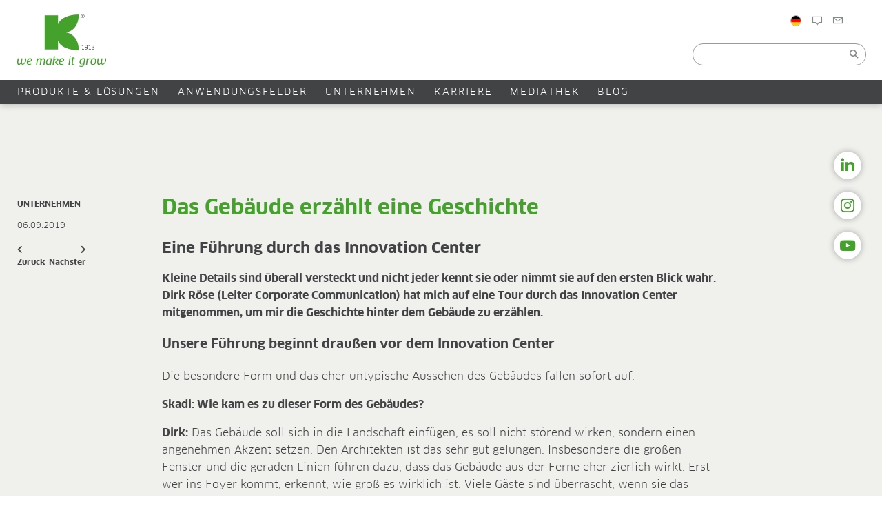

--- FILE ---
content_type: text/html; charset=UTF-8
request_url: https://klasmann-deilmann.com/de/das-gebaeude-erzaehlt-eine-geschichte/
body_size: 30151
content:
<!doctype html>
<!--[if lt IE 7]><html lang="de-DE"
xmlns:og="http://opengraphprotocol.org/schema/"
xmlns:fb="http://www.facebook.com/2008/fbml" class="no-js lt-ie9 lt-ie8 lt-ie7"><![endif]-->
<!--[if (IE 7)&!(IEMobile)]><html lang="de-DE"
xmlns:og="http://opengraphprotocol.org/schema/"
xmlns:fb="http://www.facebook.com/2008/fbml" class="no-js lt-ie9 lt-ie8"><![endif]-->
<!--[if (IE 8)&!(IEMobile)]><html lang="de-DE"
xmlns:og="http://opengraphprotocol.org/schema/"
xmlns:fb="http://www.facebook.com/2008/fbml" class="no-js lt-ie9"><![endif]-->
<!--[if gt IE 8]><!--> <html lang="de-DE"
xmlns:og="http://opengraphprotocol.org/schema/"
xmlns:fb="http://www.facebook.com/2008/fbml" class="no-js"><!--<![endif]-->
<head>
<meta charset="utf-8">
<meta http-equiv="X-UA-Compatible" content="IE=edge">
<title>Das Gebäude erzählt eine Geschichte - Klasmann-Deilmann</title>
<meta name="HandheldFriendly" content="True">
<meta name="MobileOptimized" content="320">
<meta name="viewport" content="width=device-width, initial-scale=1"/>
<link rel="apple-touch-icon" href="https://klasmann-deilmann.com/wp-content/themes/klasmann-deilmann_v02/library/images/apple-touch-icon.png">
<!--[if IE]><link rel="shortcut icon" href="https://klasmann-deilmann.com/wp-content/themes/klasmann-deilmann_v02/favicon.ico"><![endif]-->
<meta name="msapplication-TileColor" content="#f01d4f">
<meta name="msapplication-TileImage" content="https://klasmann-deilmann.com/wp-content/themes/klasmann-deilmann_v02/library/images/win8-tile-icon.png">
<meta name="theme-color" content="#121212">
<link rel="pingback" href="">
<meta name='robots' content='index, follow, max-image-preview:large, max-snippet:-1, max-video-preview:-1'/>
<link rel="alternate" hreflang="de" href="https://klasmann-deilmann.com/de/das-gebaeude-erzaehlt-eine-geschichte/"/>
<link rel="canonical" href="https://klasmann-deilmann.com/de/das-gebaeude-erzaehlt-eine-geschichte/"/>
<meta property="og:locale" content="de_DE"/>
<meta property="og:type" content="article"/>
<meta property="og:title" content="Das Gebäude erzählt eine Geschichte - Klasmann-Deilmann"/>
<meta property="og:description" content="Eine Führung durch das Innovation Center Kleine Details sind überall versteckt und nicht jeder kennt sie oder nimmt sie auf den ersten Blick wahr. Dirk Röse (Leiter Corporate Communication) hat mich auf eine Tour durch das Innovation Center mitgenommen, um mir die Geschichte hinter dem Gebäude zu erzählen. Unsere Führung beginnt draußen vor dem Innovation Center Die besondere Form und das eher untypische Aussehen des Gebäudes fallen sofort auf. Skadi: Wie kam es zu dieser Form des Gebäudes? Dirk: Das"/>
<meta property="og:url" content="https://klasmann-deilmann.com/de/das-gebaeude-erzaehlt-eine-geschichte/"/>
<meta property="og:site_name" content="Klasmann-Deilmann"/>
<meta property="article:published_time" content="2019-09-05T22:01:00+00:00"/>
<meta property="og:image" content="https://klasmann-deilmann.com/wp-content/uploads/2019-08-29-Eine-Führung-durch-das-Innovation-Center-01-150x150.jpg"/>
<meta name="twitter:card" content="summary_large_image"/>
<meta name="twitter:label1" content="Verfasst von"/>
<meta name="twitter:data1" content=""/>
<meta name="twitter:label2" content="Geschätzte Lesezeit"/>
<meta name="twitter:data2" content="8 Minuten"/>
<script type="application/ld+json" class="yoast-schema-graph">{"@context":"https://schema.org","@graph":[{"@type":"Article","@id":"https://klasmann-deilmann.com/de/das-gebaeude-erzaehlt-eine-geschichte/#article","isPartOf":{"@id":"https://klasmann-deilmann.com/de/das-gebaeude-erzaehlt-eine-geschichte/"},"author":{"name":"","@id":""},"headline":"Das Gebäude erzählt eine Geschichte","datePublished":"2019-09-05T22:01:00+00:00","mainEntityOfPage":{"@id":"https://klasmann-deilmann.com/de/das-gebaeude-erzaehlt-eine-geschichte/"},"wordCount":1676,"commentCount":0,"image":{"@id":"https://klasmann-deilmann.com/de/das-gebaeude-erzaehlt-eine-geschichte/#primaryimage"},"thumbnailUrl":"http://kpoint/img_files/a-bis-z/.1/2019-08-29-eine-fuehrung-durch-das-innovation-center-02.jpg","articleSection":["Unternehmen"],"inLanguage":"de","potentialAction":[{"@type":"CommentAction","name":"Comment","target":["https://klasmann-deilmann.com/de/das-gebaeude-erzaehlt-eine-geschichte/#respond"]}]},{"@type":"WebPage","@id":"https://klasmann-deilmann.com/de/das-gebaeude-erzaehlt-eine-geschichte/","url":"https://klasmann-deilmann.com/de/das-gebaeude-erzaehlt-eine-geschichte/","name":"Das Gebäude erzählt eine Geschichte - Klasmann-Deilmann","isPartOf":{"@id":"https://klasmann-deilmann.com/en/#website"},"primaryImageOfPage":{"@id":"https://klasmann-deilmann.com/de/das-gebaeude-erzaehlt-eine-geschichte/#primaryimage"},"image":{"@id":"https://klasmann-deilmann.com/de/das-gebaeude-erzaehlt-eine-geschichte/#primaryimage"},"thumbnailUrl":"http://kpoint/img_files/a-bis-z/.1/2019-08-29-eine-fuehrung-durch-das-innovation-center-02.jpg","datePublished":"2019-09-05T22:01:00+00:00","author":{"@id":""},"breadcrumb":{"@id":"https://klasmann-deilmann.com/de/das-gebaeude-erzaehlt-eine-geschichte/#breadcrumb"},"inLanguage":"de","potentialAction":[{"@type":"ReadAction","target":["https://klasmann-deilmann.com/de/das-gebaeude-erzaehlt-eine-geschichte/"]}]},{"@type":"ImageObject","inLanguage":"de","@id":"https://klasmann-deilmann.com/de/das-gebaeude-erzaehlt-eine-geschichte/#primaryimage","url":"http://kpoint/img_files/a-bis-z/.1/2019-08-29-eine-fuehrung-durch-das-innovation-center-02.jpg","contentUrl":"http://kpoint/img_files/a-bis-z/.1/2019-08-29-eine-fuehrung-durch-das-innovation-center-02.jpg"},{"@type":"BreadcrumbList","@id":"https://klasmann-deilmann.com/de/das-gebaeude-erzaehlt-eine-geschichte/#breadcrumb","itemListElement":[{"@type":"ListItem","position":1,"name":"Home","item":"https://klasmann-deilmann.com/de/"},{"@type":"ListItem","position":2,"name":"Das Gebäude erzählt eine Geschichte"}]},{"@type":"WebSite","@id":"https://klasmann-deilmann.com/en/#website","url":"https://klasmann-deilmann.com/en/","name":"Klasmann-Deilmann","description":"","potentialAction":[{"@type":"SearchAction","target":{"@type":"EntryPoint","urlTemplate":"https://klasmann-deilmann.com/en/?s={search_term_string}"},"query-input":{"@type":"PropertyValueSpecification","valueRequired":true,"valueName":"search_term_string"}}],"inLanguage":"de"},{"@type":"Person","@id":"","url":"https://klasmann-deilmann.com/de/author/"}]}</script>
<link rel="alternate" type="application/rss+xml" title="Klasmann-Deilmann &raquo; Feed" href="https://klasmann-deilmann.com/de/feed/"/>
<link rel="alternate" type="application/rss+xml" title="Klasmann-Deilmann &raquo; Kommentar-Feed" href="https://klasmann-deilmann.com/de/comments/feed/"/>
<link rel="alternate" type="application/rss+xml" title="Klasmann-Deilmann &raquo; Das Gebäude erzählt eine Geschichte-Kommentar-Feed" href="https://klasmann-deilmann.com/de/das-gebaeude-erzaehlt-eine-geschichte/feed/"/>
<link rel="alternate" title="oEmbed (JSON)" type="application/json+oembed" href="https://klasmann-deilmann.com/de/wp-json/oembed/1.0/embed?url=https%3A%2F%2Fklasmann-deilmann.com%2Fde%2Fdas-gebaeude-erzaehlt-eine-geschichte%2F"/>
<link rel="alternate" title="oEmbed (XML)" type="text/xml+oembed" href="https://klasmann-deilmann.com/de/wp-json/oembed/1.0/embed?url=https%3A%2F%2Fklasmann-deilmann.com%2Fde%2Fdas-gebaeude-erzaehlt-eine-geschichte%2F&#038;format=xml"/>
<meta id="ogtitle" property="og:title" content="Das Gebäude erzählt eine Geschichte"/>
<meta id="ogurl" property="og:url" content="https://klasmann-deilmann.com/de/das-gebaeude-erzaehlt-eine-geschichte/"/>
<meta id="ogsite_name" property="og:site_name" content="Klasmann-Deilmann"/>
<meta id="ogimage" property="og:image" content="https://klasmann-deilmann.com/wp-content/uploads/logo_klasmann-deilmann.png"/>
<style id='wp-img-auto-sizes-contain-inline-css'>img:is([sizes=auto i],[sizes^="auto," i]){contain-intrinsic-size:3000px 1500px}</style>
<link rel="stylesheet" type="text/css" href="https://klasmann-deilmann.com/wp-content/cache/wpfc-minified/fprylb3w/9j6cp.css" media="all"/>
<style id='global-styles-inline-css'>:root{--wp--preset--aspect-ratio--square:1;--wp--preset--aspect-ratio--4-3:4/3;--wp--preset--aspect-ratio--3-4:3/4;--wp--preset--aspect-ratio--3-2:3/2;--wp--preset--aspect-ratio--2-3:2/3;--wp--preset--aspect-ratio--16-9:16/9;--wp--preset--aspect-ratio--9-16:9/16;--wp--preset--color--black:#000000;--wp--preset--color--cyan-bluish-gray:#abb8c3;--wp--preset--color--white:#ffffff;--wp--preset--color--pale-pink:#f78da7;--wp--preset--color--vivid-red:#cf2e2e;--wp--preset--color--luminous-vivid-orange:#ff6900;--wp--preset--color--luminous-vivid-amber:#fcb900;--wp--preset--color--light-green-cyan:#7bdcb5;--wp--preset--color--vivid-green-cyan:#00d084;--wp--preset--color--pale-cyan-blue:#8ed1fc;--wp--preset--color--vivid-cyan-blue:#0693e3;--wp--preset--color--vivid-purple:#9b51e0;--wp--preset--gradient--vivid-cyan-blue-to-vivid-purple:linear-gradient(135deg,rgb(6,147,227) 0%,rgb(155,81,224) 100%);--wp--preset--gradient--light-green-cyan-to-vivid-green-cyan:linear-gradient(135deg,rgb(122,220,180) 0%,rgb(0,208,130) 100%);--wp--preset--gradient--luminous-vivid-amber-to-luminous-vivid-orange:linear-gradient(135deg,rgb(252,185,0) 0%,rgb(255,105,0) 100%);--wp--preset--gradient--luminous-vivid-orange-to-vivid-red:linear-gradient(135deg,rgb(255,105,0) 0%,rgb(207,46,46) 100%);--wp--preset--gradient--very-light-gray-to-cyan-bluish-gray:linear-gradient(135deg,rgb(238,238,238) 0%,rgb(169,184,195) 100%);--wp--preset--gradient--cool-to-warm-spectrum:linear-gradient(135deg,rgb(74,234,220) 0%,rgb(151,120,209) 20%,rgb(207,42,186) 40%,rgb(238,44,130) 60%,rgb(251,105,98) 80%,rgb(254,248,76) 100%);--wp--preset--gradient--blush-light-purple:linear-gradient(135deg,rgb(255,206,236) 0%,rgb(152,150,240) 100%);--wp--preset--gradient--blush-bordeaux:linear-gradient(135deg,rgb(254,205,165) 0%,rgb(254,45,45) 50%,rgb(107,0,62) 100%);--wp--preset--gradient--luminous-dusk:linear-gradient(135deg,rgb(255,203,112) 0%,rgb(199,81,192) 50%,rgb(65,88,208) 100%);--wp--preset--gradient--pale-ocean:linear-gradient(135deg,rgb(255,245,203) 0%,rgb(182,227,212) 50%,rgb(51,167,181) 100%);--wp--preset--gradient--electric-grass:linear-gradient(135deg,rgb(202,248,128) 0%,rgb(113,206,126) 100%);--wp--preset--gradient--midnight:linear-gradient(135deg,rgb(2,3,129) 0%,rgb(40,116,252) 100%);--wp--preset--font-size--small:13px;--wp--preset--font-size--medium:20px;--wp--preset--font-size--large:36px;--wp--preset--font-size--x-large:42px;--wp--preset--spacing--20:0.44rem;--wp--preset--spacing--30:0.67rem;--wp--preset--spacing--40:1rem;--wp--preset--spacing--50:1.5rem;--wp--preset--spacing--60:2.25rem;--wp--preset--spacing--70:3.38rem;--wp--preset--spacing--80:5.06rem;--wp--preset--shadow--natural:6px 6px 9px rgba(0, 0, 0, 0.2);--wp--preset--shadow--deep:12px 12px 50px rgba(0, 0, 0, 0.4);--wp--preset--shadow--sharp:6px 6px 0px rgba(0, 0, 0, 0.2);--wp--preset--shadow--outlined:6px 6px 0px -3px rgb(255, 255, 255), 6px 6px rgb(0, 0, 0);--wp--preset--shadow--crisp:6px 6px 0px rgb(0, 0, 0);}:where(.is-layout-flex){gap:0.5em;}:where(.is-layout-grid){gap:0.5em;}body .is-layout-flex{display:flex;}.is-layout-flex{flex-wrap:wrap;align-items:center;}.is-layout-flex > :is(*, div){margin:0;}body .is-layout-grid{display:grid;}.is-layout-grid > :is(*, div){margin:0;}:where(.wp-block-columns.is-layout-flex){gap:2em;}:where(.wp-block-columns.is-layout-grid){gap:2em;}:where(.wp-block-post-template.is-layout-flex){gap:1.25em;}:where(.wp-block-post-template.is-layout-grid){gap:1.25em;}.has-black-color{color:var(--wp--preset--color--black) !important;}.has-cyan-bluish-gray-color{color:var(--wp--preset--color--cyan-bluish-gray) !important;}.has-white-color{color:var(--wp--preset--color--white) !important;}.has-pale-pink-color{color:var(--wp--preset--color--pale-pink) !important;}.has-vivid-red-color{color:var(--wp--preset--color--vivid-red) !important;}.has-luminous-vivid-orange-color{color:var(--wp--preset--color--luminous-vivid-orange) !important;}.has-luminous-vivid-amber-color{color:var(--wp--preset--color--luminous-vivid-amber) !important;}.has-light-green-cyan-color{color:var(--wp--preset--color--light-green-cyan) !important;}.has-vivid-green-cyan-color{color:var(--wp--preset--color--vivid-green-cyan) !important;}.has-pale-cyan-blue-color{color:var(--wp--preset--color--pale-cyan-blue) !important;}.has-vivid-cyan-blue-color{color:var(--wp--preset--color--vivid-cyan-blue) !important;}.has-vivid-purple-color{color:var(--wp--preset--color--vivid-purple) !important;}.has-black-background-color{background-color:var(--wp--preset--color--black) !important;}.has-cyan-bluish-gray-background-color{background-color:var(--wp--preset--color--cyan-bluish-gray) !important;}.has-white-background-color{background-color:var(--wp--preset--color--white) !important;}.has-pale-pink-background-color{background-color:var(--wp--preset--color--pale-pink) !important;}.has-vivid-red-background-color{background-color:var(--wp--preset--color--vivid-red) !important;}.has-luminous-vivid-orange-background-color{background-color:var(--wp--preset--color--luminous-vivid-orange) !important;}.has-luminous-vivid-amber-background-color{background-color:var(--wp--preset--color--luminous-vivid-amber) !important;}.has-light-green-cyan-background-color{background-color:var(--wp--preset--color--light-green-cyan) !important;}.has-vivid-green-cyan-background-color{background-color:var(--wp--preset--color--vivid-green-cyan) !important;}.has-pale-cyan-blue-background-color{background-color:var(--wp--preset--color--pale-cyan-blue) !important;}.has-vivid-cyan-blue-background-color{background-color:var(--wp--preset--color--vivid-cyan-blue) !important;}.has-vivid-purple-background-color{background-color:var(--wp--preset--color--vivid-purple) !important;}.has-black-border-color{border-color:var(--wp--preset--color--black) !important;}.has-cyan-bluish-gray-border-color{border-color:var(--wp--preset--color--cyan-bluish-gray) !important;}.has-white-border-color{border-color:var(--wp--preset--color--white) !important;}.has-pale-pink-border-color{border-color:var(--wp--preset--color--pale-pink) !important;}.has-vivid-red-border-color{border-color:var(--wp--preset--color--vivid-red) !important;}.has-luminous-vivid-orange-border-color{border-color:var(--wp--preset--color--luminous-vivid-orange) !important;}.has-luminous-vivid-amber-border-color{border-color:var(--wp--preset--color--luminous-vivid-amber) !important;}.has-light-green-cyan-border-color{border-color:var(--wp--preset--color--light-green-cyan) !important;}.has-vivid-green-cyan-border-color{border-color:var(--wp--preset--color--vivid-green-cyan) !important;}.has-pale-cyan-blue-border-color{border-color:var(--wp--preset--color--pale-cyan-blue) !important;}.has-vivid-cyan-blue-border-color{border-color:var(--wp--preset--color--vivid-cyan-blue) !important;}.has-vivid-purple-border-color{border-color:var(--wp--preset--color--vivid-purple) !important;}.has-vivid-cyan-blue-to-vivid-purple-gradient-background{background:var(--wp--preset--gradient--vivid-cyan-blue-to-vivid-purple) !important;}.has-light-green-cyan-to-vivid-green-cyan-gradient-background{background:var(--wp--preset--gradient--light-green-cyan-to-vivid-green-cyan) !important;}.has-luminous-vivid-amber-to-luminous-vivid-orange-gradient-background{background:var(--wp--preset--gradient--luminous-vivid-amber-to-luminous-vivid-orange) !important;}.has-luminous-vivid-orange-to-vivid-red-gradient-background{background:var(--wp--preset--gradient--luminous-vivid-orange-to-vivid-red) !important;}.has-very-light-gray-to-cyan-bluish-gray-gradient-background{background:var(--wp--preset--gradient--very-light-gray-to-cyan-bluish-gray) !important;}.has-cool-to-warm-spectrum-gradient-background{background:var(--wp--preset--gradient--cool-to-warm-spectrum) !important;}.has-blush-light-purple-gradient-background{background:var(--wp--preset--gradient--blush-light-purple) !important;}.has-blush-bordeaux-gradient-background{background:var(--wp--preset--gradient--blush-bordeaux) !important;}.has-luminous-dusk-gradient-background{background:var(--wp--preset--gradient--luminous-dusk) !important;}.has-pale-ocean-gradient-background{background:var(--wp--preset--gradient--pale-ocean) !important;}.has-electric-grass-gradient-background{background:var(--wp--preset--gradient--electric-grass) !important;}.has-midnight-gradient-background{background:var(--wp--preset--gradient--midnight) !important;}.has-small-font-size{font-size:var(--wp--preset--font-size--small) !important;}.has-medium-font-size{font-size:var(--wp--preset--font-size--medium) !important;}.has-large-font-size{font-size:var(--wp--preset--font-size--large) !important;}.has-x-large-font-size{font-size:var(--wp--preset--font-size--x-large) !important;}</style>
<style id='classic-theme-styles-inline-css'>.wp-block-button__link{color:#fff;background-color:#32373c;border-radius:9999px;box-shadow:none;text-decoration:none;padding:calc(.667em + 2px) calc(1.333em + 2px);font-size:1.125em}.wp-block-file__button{background:#32373c;color:#fff;text-decoration:none}</style>
<link rel="stylesheet" type="text/css" href="https://klasmann-deilmann.com/wp-content/cache/wpfc-minified/dt4gzr41/9y72c.css" media="all"/>
<link rel="https://api.w.org/" href="https://klasmann-deilmann.com/de/wp-json/"/><link rel="alternate" title="JSON" type="application/json" href="https://klasmann-deilmann.com/de/wp-json/wp/v2/posts/15553"/><link rel='shortlink' href='https://klasmann-deilmann.com/de/?p=15553'/>
<meta name="generator" content="WPML ver:4.8.6 stt:66,37,1,4,3,28,29,31,32,40,2,67;"/>
<script>if('1'==='1'){(function(w,d,s,l,i){w[l]=w[l]||[];w[l].push({"gtm.start":
new Date().getTime(),event:"gtm.js"});var f=d.getElementsByTagName(s)[0],
j=d.createElement(s),dl=l!="dataLayer"?"&l="+l:"";j.async=true;j.src=
"https://www.googletagmanager.com/gtm.js?id="+i+dl;f.parentNode.insertBefore(j,f);
})(window,document,"script","dataLayer","GTM-P3XCZHZ");}</script>
<meta name="generator" content="Powered by WPBakery Page Builder - drag and drop page builder for WordPress."/>
<link rel="icon" href="https://klasmann-deilmann.com/wp-content/uploads/cropped-k-favicon2-32x32.png" sizes="32x32"/>
<link rel="icon" href="https://klasmann-deilmann.com/wp-content/uploads/cropped-k-favicon2-192x192.png" sizes="192x192"/>
<link rel="apple-touch-icon" href="https://klasmann-deilmann.com/wp-content/uploads/cropped-k-favicon2-180x180.png"/>
<meta name="msapplication-TileImage" content="https://klasmann-deilmann.com/wp-content/uploads/cropped-k-favicon2-270x270.png"/>
<noscript><style>.wpb_animate_when_almost_visible{opacity:1;}</style></noscript>		
<link rel="stylesheet" type="text/css" href="https://klasmann-deilmann.com/wp-content/cache/wpfc-minified/l25108ho/9j6cp.css" media="all"/><style id='asp-instance-1'>div[id*='ajaxsearchpro1_'] div.asp_loader,div[id*='ajaxsearchpro1_'] div.asp_loader *{box-sizing:border-box !important;margin:0;padding:0;box-shadow:none}div[id*='ajaxsearchpro1_'] div.asp_loader{box-sizing:border-box;display:flex;flex:0 1 auto;flex-direction:column;flex-grow:0;flex-shrink:0;flex-basis:28px;max-width:100%;max-height:100%;align-items:center;justify-content:center}div[id*='ajaxsearchpro1_'] div.asp_loader-inner{width:100%;margin:0 auto;text-align:center;height:100%}@-webkit-keyframes rotate-simple{0%{-webkit-transform:rotate(0deg);transform:rotate(0deg)}50%{-webkit-transform:rotate(180deg);transform:rotate(180deg)}100%{-webkit-transform:rotate(360deg);transform:rotate(360deg)}}@keyframes rotate-simple{0%{-webkit-transform:rotate(0deg);transform:rotate(0deg)}50%{-webkit-transform:rotate(180deg);transform:rotate(180deg)}100%{-webkit-transform:rotate(360deg);transform:rotate(360deg)}}div[id*='ajaxsearchpro1_'] div.asp_simple-circle{margin:0;height:100%;width:100%;animation:rotate-simple 0.8s infinite linear;-webkit-animation:rotate-simple 0.8s infinite linear;border:4px solid rgb(255,255,255);border-right-color:transparent;border-radius:50%;box-sizing:border-box}div[id*='ajaxsearchprores1_'] .asp_res_loader div.asp_loader,div[id*='ajaxsearchprores1_'] .asp_res_loader div.asp_loader *{box-sizing:border-box !important;margin:0;padding:0;box-shadow:none}div[id*='ajaxsearchprores1_'] .asp_res_loader div.asp_loader{box-sizing:border-box;display:flex;flex:0 1 auto;flex-direction:column;flex-grow:0;flex-shrink:0;flex-basis:28px;max-width:100%;max-height:100%;align-items:center;justify-content:center}div[id*='ajaxsearchprores1_'] .asp_res_loader div.asp_loader-inner{width:100%;margin:0 auto;text-align:center;height:100%}@-webkit-keyframes rotate-simple{0%{-webkit-transform:rotate(0deg);transform:rotate(0deg)}50%{-webkit-transform:rotate(180deg);transform:rotate(180deg)}100%{-webkit-transform:rotate(360deg);transform:rotate(360deg)}}@keyframes rotate-simple{0%{-webkit-transform:rotate(0deg);transform:rotate(0deg)}50%{-webkit-transform:rotate(180deg);transform:rotate(180deg)}100%{-webkit-transform:rotate(360deg);transform:rotate(360deg)}}div[id*='ajaxsearchprores1_'] .asp_res_loader div.asp_simple-circle{margin:0;height:100%;width:100%;animation:rotate-simple 0.8s infinite linear;-webkit-animation:rotate-simple 0.8s infinite linear;border:4px solid rgb(255,255,255);border-right-color:transparent;border-radius:50%;box-sizing:border-box}#ajaxsearchpro1_1 div.asp_loader,#ajaxsearchpro1_2 div.asp_loader,#ajaxsearchpro1_1 div.asp_loader *,#ajaxsearchpro1_2 div.asp_loader *{box-sizing:border-box !important;margin:0;padding:0;box-shadow:none}#ajaxsearchpro1_1 div.asp_loader,#ajaxsearchpro1_2 div.asp_loader{box-sizing:border-box;display:flex;flex:0 1 auto;flex-direction:column;flex-grow:0;flex-shrink:0;flex-basis:28px;max-width:100%;max-height:100%;align-items:center;justify-content:center}#ajaxsearchpro1_1 div.asp_loader-inner,#ajaxsearchpro1_2 div.asp_loader-inner{width:100%;margin:0 auto;text-align:center;height:100%}@-webkit-keyframes rotate-simple{0%{-webkit-transform:rotate(0deg);transform:rotate(0deg)}50%{-webkit-transform:rotate(180deg);transform:rotate(180deg)}100%{-webkit-transform:rotate(360deg);transform:rotate(360deg)}}@keyframes rotate-simple{0%{-webkit-transform:rotate(0deg);transform:rotate(0deg)}50%{-webkit-transform:rotate(180deg);transform:rotate(180deg)}100%{-webkit-transform:rotate(360deg);transform:rotate(360deg)}}#ajaxsearchpro1_1 div.asp_simple-circle,#ajaxsearchpro1_2 div.asp_simple-circle{margin:0;height:100%;width:100%;animation:rotate-simple 0.8s infinite linear;-webkit-animation:rotate-simple 0.8s infinite linear;border:4px solid rgb(255,255,255);border-right-color:transparent;border-radius:50%;box-sizing:border-box}@-webkit-keyframes asp_an_fadeInDown{0%{opacity:0;-webkit-transform:translateY(-20px)}100%{opacity:1;-webkit-transform:translateY(0)}}@keyframes asp_an_fadeInDown{0%{opacity:0;transform:translateY(-20px)}100%{opacity:1;transform:translateY(0)}}.asp_an_fadeInDown{-webkit-animation-name:asp_an_fadeInDown;animation-name:asp_an_fadeInDown}div.asp_r.asp_r_1,div.asp_r.asp_r_1 *,div.asp_m.asp_m_1,div.asp_m.asp_m_1 *,div.asp_s.asp_s_1,div.asp_s.asp_s_1 *{-webkit-box-sizing:content-box;-moz-box-sizing:content-box;-ms-box-sizing:content-box;-o-box-sizing:content-box;box-sizing:content-box;border:0;border-radius:0;text-transform:none;text-shadow:none;box-shadow:none;text-decoration:none;text-align:left;letter-spacing:normal}div.asp_r.asp_r_1,div.asp_m.asp_m_1,div.asp_s.asp_s_1{-webkit-box-sizing:border-box;-moz-box-sizing:border-box;-ms-box-sizing:border-box;-o-box-sizing:border-box;box-sizing:border-box}div.asp_r.asp_r_1,div.asp_r.asp_r_1 *,div.asp_m.asp_m_1,div.asp_m.asp_m_1 *,div.asp_s.asp_s_1,div.asp_s.asp_s_1 *{padding:0;margin:0}.wpdreams_clear{clear:both}.asp_w_container_1{width:100%}#ajaxsearchpro1_1,#ajaxsearchpro1_2,div.asp_m.asp_m_1{width:100%;height:auto;max-height:none;border-radius:5px;background:#d1eaff;margin-top:0;margin-bottom:0;background-image:-moz-radial-gradient(center,ellipse cover,rgb(225,99,92),rgb(225,99,92));background-image:-webkit-gradient(radial,center center,0px,center center,100%,rgb(225,99,92),rgb(225,99,92));background-image:-webkit-radial-gradient(center,ellipse cover,rgb(225,99,92),rgb(225,99,92));background-image:-o-radial-gradient(center,ellipse cover,rgb(225,99,92),rgb(225,99,92));background-image:-ms-radial-gradient(center,ellipse cover,rgb(225,99,92),rgb(225,99,92));background-image:radial-gradient(ellipse at center,rgb(225,99,92),rgb(225,99,92));overflow:hidden;border:0 none rgb(141,213,239);border-radius:0;box-shadow:none}#ajaxsearchpro1_1 .probox,#ajaxsearchpro1_2 .probox,div.asp_m.asp_m_1 .probox{margin:0;height:34px;background-image:-moz-radial-gradient(center,ellipse cover,rgb(225,99,92),rgb(225,99,92));background-image:-webkit-gradient(radial,center center,0px,center center,100%,rgb(225,99,92),rgb(225,99,92));background-image:-webkit-radial-gradient(center,ellipse cover,rgb(225,99,92),rgb(225,99,92));background-image:-o-radial-gradient(center,ellipse cover,rgb(225,99,92),rgb(225,99,92));background-image:-ms-radial-gradient(center,ellipse cover,rgb(225,99,92),rgb(225,99,92));background-image:radial-gradient(ellipse at center,rgb(225,99,92),rgb(225,99,92));border:0 solid rgb(104,174,199);border-radius:0;box-shadow:none}p[id*=asp-try-1]{color:rgb(85,85,85) !important;display:block}div.asp_main_container+[id*=asp-try-1]{width:100%}p[id*=asp-try-1] a{color:rgb(255,181,86) !important}p[id*=asp-try-1] a:after{color:rgb(85,85,85) !important;display:inline;content:','}p[id*=asp-try-1] a:last-child:after{display:none}#ajaxsearchpro1_1 .probox .proinput,#ajaxsearchpro1_2 .probox .proinput,div.asp_m.asp_m_1 .probox .proinput{font-weight:normal;font-family:"Open Sans";color:rgb(255,255,255);font-size:12px;line-height:15px;text-shadow:none;line-height:normal;flex-grow:1;order:5;margin:0 0 0 10px;padding:0 5px}#ajaxsearchpro1_1 .probox .proinput input.orig,#ajaxsearchpro1_2 .probox .proinput input.orig,div.asp_m.asp_m_1 .probox .proinput input.orig{font-weight:normal;font-family:"Open Sans";color:rgb(255,255,255);font-size:12px;line-height:15px;text-shadow:none;line-height:normal;border:0;box-shadow:none;height:34px;position:relative;z-index:2;padding:0 !important;padding-top:2px !important;margin:-1px 0 0 -4px !important;width:100%;background:transparent !important}#ajaxsearchpro1_1 .probox .proinput input.autocomplete,#ajaxsearchpro1_2 .probox .proinput input.autocomplete,div.asp_m.asp_m_1 .probox .proinput input.autocomplete{font-weight:normal;font-family:"Open Sans";color:rgb(255,255,255);font-size:12px;line-height:15px;text-shadow:none;line-height:normal;opacity:0.25;height:34px;display:block;position:relative;z-index:1;padding:0 !important;margin:-1px 0 0 -4px !important;margin-top:-34px !important;width:100%;background:transparent !important}.rtl #ajaxsearchpro1_1 .probox .proinput input.orig,.rtl #ajaxsearchpro1_2 .probox .proinput input.orig,.rtl #ajaxsearchpro1_1 .probox .proinput input.autocomplete,.rtl #ajaxsearchpro1_2 .probox .proinput input.autocomplete,.rtl div.asp_m.asp_m_1 .probox .proinput input.orig,.rtl div.asp_m.asp_m_1 .probox .proinput input.autocomplete{font-weight:normal;font-family:"Open Sans";color:rgb(255,255,255);font-size:12px;line-height:15px;text-shadow:none;line-height:normal;direction:rtl;text-align:right}.rtl #ajaxsearchpro1_1 .probox .proinput,.rtl #ajaxsearchpro1_2 .probox .proinput,.rtl div.asp_m.asp_m_1 .probox .proinput{margin-right:2px}.rtl #ajaxsearchpro1_1 .probox .proloading,.rtl #ajaxsearchpro1_1 .probox .proclose,.rtl #ajaxsearchpro1_2 .probox .proloading,.rtl #ajaxsearchpro1_2 .probox .proclose,.rtl div.asp_m.asp_m_1 .probox .proloading,.rtl div.asp_m.asp_m_1 .probox .proclose{order:3}div.asp_m.asp_m_1 .probox .proinput input.orig::-webkit-input-placeholder{font-weight:normal;font-family:"Open Sans";color:rgb(255,255,255);font-size:12px;text-shadow:none;opacity:0.85}div.asp_m.asp_m_1 .probox .proinput input.orig::-moz-placeholder{font-weight:normal;font-family:"Open Sans";color:rgb(255,255,255);font-size:12px;text-shadow:none;opacity:0.85}div.asp_m.asp_m_1 .probox .proinput input.orig:-ms-input-placeholder{font-weight:normal;font-family:"Open Sans";color:rgb(255,255,255);font-size:12px;text-shadow:none;opacity:0.85}div.asp_m.asp_m_1 .probox .proinput input.orig:-moz-placeholder{font-weight:normal;font-family:"Open Sans";color:rgb(255,255,255);font-size:12px;text-shadow:none;opacity:0.85;line-height:normal !important}#ajaxsearchpro1_1 .probox .proinput input.autocomplete,#ajaxsearchpro1_2 .probox .proinput input.autocomplete,div.asp_m.asp_m_1 .probox .proinput input.autocomplete{font-weight:normal;font-family:"Open Sans";color:rgb(255,255,255);font-size:12px;line-height:15px;text-shadow:none;line-height:normal;border:0;box-shadow:none}#ajaxsearchpro1_1 .probox .proloading,#ajaxsearchpro1_1 .probox .proclose,#ajaxsearchpro1_1 .probox .promagnifier,#ajaxsearchpro1_1 .probox .prosettings,#ajaxsearchpro1_2 .probox .proloading,#ajaxsearchpro1_2 .probox .proclose,#ajaxsearchpro1_2 .probox .promagnifier,#ajaxsearchpro1_2 .probox .prosettings,div.asp_m.asp_m_1 .probox .proloading,div.asp_m.asp_m_1 .probox .proclose,div.asp_m.asp_m_1 .probox .promagnifier,div.asp_m.asp_m_1 .probox .prosettings{width:34px;height:34px;flex:0 0 34px;flex-grow:0;order:7;text-align:center}#ajaxsearchpro1_1 .probox .proclose svg,#ajaxsearchpro1_2 .probox .proclose svg,div.asp_m.asp_m_1 .probox .proclose svg{fill:rgb(254,254,254);background:rgb(51,51,51);box-shadow:0 0 0 2px rgba(255,255,255,0.9);border-radius:50%;box-sizing:border-box;margin-left:-10px;margin-top:-10px;padding:4px}#ajaxsearchpro1_1 .probox .proloading,#ajaxsearchpro1_2 .probox .proloading,div.asp_m.asp_m_1 .probox .proloading{width:34px;height:34px;min-width:34px;min-height:34px;max-width:34px;max-height:34px}#ajaxsearchpro1_1 .probox .proloading .asp_loader,#ajaxsearchpro1_2 .probox .proloading .asp_loader,div.asp_m.asp_m_1 .probox .proloading .asp_loader{width:30px;height:30px;min-width:30px;min-height:30px;max-width:30px;max-height:30px}#ajaxsearchpro1_1 .probox .promagnifier,#ajaxsearchpro1_2 .probox .promagnifier,div.asp_m.asp_m_1 .probox .promagnifier{width:auto;height:34px;flex:0 0 auto;order:7;-webkit-flex:0 0 auto;-webkit-order:7}div.asp_m.asp_m_1 .probox .promagnifier:focus-visible{outline:black outset}#ajaxsearchpro1_1 .probox .proloading .innericon,#ajaxsearchpro1_2 .probox .proloading .innericon,#ajaxsearchpro1_1 .probox .proclose .innericon,#ajaxsearchpro1_2 .probox .proclose .innericon,#ajaxsearchpro1_1 .probox .promagnifier .innericon,#ajaxsearchpro1_2 .probox .promagnifier .innericon,#ajaxsearchpro1_1 .probox .prosettings .innericon,#ajaxsearchpro1_2 .probox .prosettings .innericon,div.asp_m.asp_m_1 .probox .proloading .innericon,div.asp_m.asp_m_1 .probox .proclose .innericon,div.asp_m.asp_m_1 .probox .promagnifier .innericon,div.asp_m.asp_m_1 .probox .prosettings .innericon{text-align:center}#ajaxsearchpro1_1 .probox .promagnifier .innericon,#ajaxsearchpro1_2 .probox .promagnifier .innericon,div.asp_m.asp_m_1 .probox .promagnifier .innericon{display:block;width:34px;height:34px;float:right}#ajaxsearchpro1_1 .probox .promagnifier .asp_text_button,#ajaxsearchpro1_2 .probox .promagnifier .asp_text_button,div.asp_m.asp_m_1 .probox .promagnifier .asp_text_button{display:block;width:auto;height:34px;float:right;margin:0;padding:0 10px 0 2px;font-weight:normal;font-family:"Open Sans";color:rgba(51,51,51,1);font-size:15px;line-height:normal;text-shadow:none;line-height:34px}#ajaxsearchpro1_1 .probox .promagnifier .innericon svg,#ajaxsearchpro1_2 .probox .promagnifier .innericon svg,div.asp_m.asp_m_1 .probox .promagnifier .innericon svg{fill:rgb(255,255,255)}#ajaxsearchpro1_1 .probox .prosettings .innericon svg,#ajaxsearchpro1_2 .probox .prosettings .innericon svg,div.asp_m.asp_m_1 .probox .prosettings .innericon svg{fill:rgb(255,255,255)}#ajaxsearchpro1_1 .probox .promagnifier,#ajaxsearchpro1_2 .probox .promagnifier,div.asp_m.asp_m_1 .probox .promagnifier{width:34px;height:34px;background-image:-webkit-linear-gradient(180deg,rgb(190,76,70),rgb(190,76,70));background-image:-moz-linear-gradient(180deg,rgb(190,76,70),rgb(190,76,70));background-image:-o-linear-gradient(180deg,rgb(190,76,70),rgb(190,76,70));background-image:-ms-linear-gradient(180deg,rgb(190,76,70) 0,rgb(190,76,70) 100%);background-image:linear-gradient(180deg,rgb(190,76,70),rgb(190,76,70));background-position:center center;background-repeat:no-repeat;order:11;-webkit-order:11;float:right;border:0 solid rgb(0,0,0);border-radius:0;box-shadow:0 0 0 0 rgba(255,255,255,0.61);cursor:pointer;background-size:100% 100%;background-position:center center;background-repeat:no-repeat;cursor:pointer}#ajaxsearchpro1_1 .probox .prosettings,#ajaxsearchpro1_2 .probox .prosettings,div.asp_m.asp_m_1 .probox .prosettings{width:34px;height:34px;background-image:-webkit-linear-gradient(185deg,rgb(190,76,70),rgb(190,76,70));background-image:-moz-linear-gradient(185deg,rgb(190,76,70),rgb(190,76,70));background-image:-o-linear-gradient(185deg,rgb(190,76,70),rgb(190,76,70));background-image:-ms-linear-gradient(185deg,rgb(190,76,70) 0,rgb(190,76,70) 100%);background-image:linear-gradient(185deg,rgb(190,76,70),rgb(190,76,70));background-position:center center;background-repeat:no-repeat;order:10;-webkit-order:10;float:right;border:0 solid rgb(104,174,199);border-radius:0;box-shadow:0 0 0 0 rgba(255,255,255,0.63);cursor:pointer;background-size:100% 100%;align-self:flex-end}#ajaxsearchprores1_1,#ajaxsearchprores1_2,div.asp_r.asp_r_1{position:absolute;z-index:11000;width:auto;margin:12px 0 0 0}#ajaxsearchprores1_1 .asp_nores,#ajaxsearchprores1_2 .asp_nores,div.asp_r.asp_r_1 .asp_nores{border:0 solid rgb(0,0,0);border-radius:0;box-shadow:0 5px 5px -5px #dfdfdf;padding:6px 12px 6px 12px;margin:0;font-weight:normal;font-family:inherit;color:rgba(74,74,74,1);font-size:1rem;line-height:1.2rem;text-shadow:none;font-weight:normal;background:rgb(255,255,255)}#ajaxsearchprores1_1 .asp_nores .asp_nores_kw_suggestions,#ajaxsearchprores1_2 .asp_nores .asp_nores_kw_suggestions,div.asp_r.asp_r_1 .asp_nores .asp_nores_kw_suggestions{color:rgba(234,67,53,1);font-weight:normal}#ajaxsearchprores1_1 .asp_nores .asp_keyword,#ajaxsearchprores1_2 .asp_nores .asp_keyword,div.asp_r.asp_r_1 .asp_nores .asp_keyword{padding:0 8px 0 0;cursor:pointer;color:rgba(20,84,169,1);font-weight:bold}#ajaxsearchprores1_1 .asp_results_top,#ajaxsearchprores1_2 .asp_results_top,div.asp_r.asp_r_1 .asp_results_top{background:rgb(255,255,255);border:1px none rgb(81,81,81);border-radius:0;padding:6px 12px 6px 12px;margin:0 0 4px 0;text-align:center;font-weight:normal;font-family:"Open Sans";color:rgb(74,74,74);font-size:13px;line-height:16px;text-shadow:none}#ajaxsearchprores1_1 .results .item,#ajaxsearchprores1_2 .results .item,div.asp_r.asp_r_1 .results .item{height:auto;background:rgb(255,255,255)}#ajaxsearchprores1_1 .results .item.hovered,#ajaxsearchprores1_2 .results .item.hovered,div.asp_r.asp_r_1 .results .item.hovered{background-image:-moz-radial-gradient(center,ellipse cover,rgb(245,245,245),rgb(245,245,245));background-image:-webkit-gradient(radial,center center,0px,center center,100%,rgb(245,245,245),rgb(245,245,245));background-image:-webkit-radial-gradient(center,ellipse cover,rgb(245,245,245),rgb(245,245,245));background-image:-o-radial-gradient(center,ellipse cover,rgb(245,245,245),rgb(245,245,245));background-image:-ms-radial-gradient(center,ellipse cover,rgb(245,245,245),rgb(245,245,245));background-image:radial-gradient(ellipse at center,rgb(245,245,245),rgb(245,245,245))}#ajaxsearchprores1_1 .results .item .asp_image,#ajaxsearchprores1_2 .results .item .asp_image,div.asp_r.asp_r_1 .results .item .asp_image{background-size:cover;background-repeat:no-repeat}#ajaxsearchprores1_1 .results .item .asp_image img,#ajaxsearchprores1_2 .results .item .asp_image img,div.asp_r.asp_r_1 .results .item .asp_image img{object-fit:cover}#ajaxsearchprores1_1 .results .item .asp_item_overlay_img,#ajaxsearchprores1_2 .results .item .asp_item_overlay_img,div.asp_r.asp_r_1 .results .item .asp_item_overlay_img{background-size:cover;background-repeat:no-repeat}#ajaxsearchprores1_1 .results .item .asp_content,#ajaxsearchprores1_2 .results .item .asp_content,div.asp_r.asp_r_1 .results .item .asp_content{overflow:hidden;background:transparent;margin:0;padding:0 10px}#ajaxsearchprores1_1 .results .item .asp_content h3,#ajaxsearchprores1_2 .results .item .asp_content h3,div.asp_r.asp_r_1 .results .item .asp_content h3{margin:0;padding:0;display:inline-block;line-height:inherit;font-weight:bold;font-family:"Open Sans";color:rgba(20,84,169,1);font-size:14px;line-height:20px;text-shadow:none}#ajaxsearchprores1_1 .results .item .asp_content h3 a,#ajaxsearchprores1_2 .results .item .asp_content h3 a,div.asp_r.asp_r_1 .results .item .asp_content h3 a{margin:0;padding:0;line-height:inherit;display:block;font-weight:bold;font-family:"Open Sans";color:rgba(20,84,169,1);font-size:14px;line-height:20px;text-shadow:none}#ajaxsearchprores1_1 .results .item .asp_content h3 a:hover,#ajaxsearchprores1_2 .results .item .asp_content h3 a:hover,div.asp_r.asp_r_1 .results .item .asp_content h3 a:hover{font-weight:bold;font-family:"Open Sans";color:rgba(20,84,169,1);font-size:14px;line-height:20px;text-shadow:none}#ajaxsearchprores1_1 .results .item div.etc,#ajaxsearchprores1_2 .results .item div.etc,div.asp_r.asp_r_1 .results .item div.etc{padding:0;font-size:13px;line-height:1.3em;margin-bottom:6px}#ajaxsearchprores1_1 .results .item .etc .asp_author,#ajaxsearchprores1_2 .results .item .etc .asp_author,div.asp_r.asp_r_1 .results .item .etc .asp_author{padding:0;font-weight:bold;font-family:"Open Sans";color:rgba(161,161,161,1);font-size:12px;line-height:13px;text-shadow:none}#ajaxsearchprores1_1 .results .item .etc .asp_date,#ajaxsearchprores1_2 .results .item .etc .asp_date,div.asp_r.asp_r_1 .results .item .etc .asp_date{margin:0 0 0 10px;padding:0;font-weight:normal;font-family:"Open Sans";color:rgba(173,173,173,1);font-size:12px;line-height:15px;text-shadow:none}#ajaxsearchprores1_1 .results .item div.asp_content,#ajaxsearchprores1_2 .results .item div.asp_content,div.asp_r.asp_r_1 .results .item div.asp_content{margin:0;padding:0;font-weight:normal;font-family:"Open Sans";color:rgba(74,74,74,1);font-size:13px;line-height:13px;text-shadow:none}#ajaxsearchprores1_1 span.highlighted,#ajaxsearchprores1_2 span.highlighted,div.asp_r.asp_r_1 span.highlighted{font-weight:bold;color:rgba(217,49,43,1);background-color:rgba(238,238,238,1)}#ajaxsearchprores1_1 p.showmore,#ajaxsearchprores1_2 p.showmore,div.asp_r.asp_r_1 p.showmore{text-align:center;font-weight:normal;font-family:"Open Sans";color:rgba(5,94,148,1);font-size:12px;line-height:15px;text-shadow:none}#ajaxsearchprores1_1 p.showmore a,#ajaxsearchprores1_2 p.showmore a,div.asp_r.asp_r_1 p.showmore a{font-weight:normal;font-family:"Open Sans";color:rgba(5,94,148,1);font-size:12px;line-height:15px;text-shadow:none;padding:10px 5px;margin:0 auto;background:rgba(255,255,255,1);display:block;text-align:center}#ajaxsearchprores1_1 .asp_res_loader,#ajaxsearchprores1_2 .asp_res_loader,div.asp_r.asp_r_1 .asp_res_loader{background:rgb(255,255,255);height:200px;padding:10px}#ajaxsearchprores1_1.isotopic .asp_res_loader,#ajaxsearchprores1_2.isotopic .asp_res_loader,div.asp_r.asp_r_1.isotopic .asp_res_loader{background:rgba(255,255,255,0);}#ajaxsearchprores1_1 .asp_res_loader .asp_loader,#ajaxsearchprores1_2 .asp_res_loader .asp_loader,div.asp_r.asp_r_1 .asp_res_loader .asp_loader{height:200px;width:200px;margin:0 auto}div.asp_s.asp_s_1.searchsettings,div.asp_s.asp_s_1.searchsettings,div.asp_s.asp_s_1.searchsettings{direction:ltr;padding:0;background-image:-webkit-linear-gradient(185deg,rgb(190,76,70),rgb(190,76,70));background-image:-moz-linear-gradient(185deg,rgb(190,76,70),rgb(190,76,70));background-image:-o-linear-gradient(185deg,rgb(190,76,70),rgb(190,76,70));background-image:-ms-linear-gradient(185deg,rgb(190,76,70) 0,rgb(190,76,70) 100%);background-image:linear-gradient(185deg,rgb(190,76,70),rgb(190,76,70));box-shadow:none;;max-width:208px;z-index:2}div.asp_s.asp_s_1.searchsettings.asp_s,div.asp_s.asp_s_1.searchsettings.asp_s,div.asp_s.asp_s_1.searchsettings.asp_s{z-index:11001}#ajaxsearchprobsettings1_1.searchsettings,#ajaxsearchprobsettings1_2.searchsettings,div.asp_sb.asp_sb_1.searchsettings{max-width:none}div.asp_s.asp_s_1.searchsettings form,div.asp_s.asp_s_1.searchsettings form,div.asp_s.asp_s_1.searchsettings form{display:flex}div.asp_sb.asp_sb_1.searchsettings form,div.asp_sb.asp_sb_1.searchsettings form,div.asp_sb.asp_sb_1.searchsettings form{display:flex}#ajaxsearchprosettings1_1.searchsettings div.asp_option_label,#ajaxsearchprosettings1_2.searchsettings div.asp_option_label,#ajaxsearchprosettings1_1.searchsettings .asp_label,#ajaxsearchprosettings1_2.searchsettings .asp_label,div.asp_s.asp_s_1.searchsettings div.asp_option_label,div.asp_s.asp_s_1.searchsettings .asp_label{font-weight:bold;font-family:"Open Sans";color:rgb(255,255,255);font-size:12px;line-height:15px;text-shadow:none}#ajaxsearchprosettings1_1.searchsettings .asp_option_inner .asp_option_checkbox,#ajaxsearchprosettings1_2.searchsettings .asp_option_inner .asp_option_checkbox,div.asp_sb.asp_sb_1.searchsettings .asp_option_inner .asp_option_checkbox,div.asp_s.asp_s_1.searchsettings .asp_option_inner .asp_option_checkbox{background-image:-webkit-linear-gradient(180deg,rgb(34,34,34),rgb(69,72,77));background-image:-moz-linear-gradient(180deg,rgb(34,34,34),rgb(69,72,77));background-image:-o-linear-gradient(180deg,rgb(34,34,34),rgb(69,72,77));background-image:-ms-linear-gradient(180deg,rgb(34,34,34) 0,rgb(69,72,77) 100%);background-image:linear-gradient(180deg,rgb(34,34,34),rgb(69,72,77))}#ajaxsearchprosettings1_1.searchsettings .asp_option_inner .asp_option_checkbox:after,#ajaxsearchprosettings1_2.searchsettings .asp_option_inner .asp_option_checkbox:after,#ajaxsearchprobsettings1_1.searchsettings .asp_option_inner .asp_option_checkbox:after,#ajaxsearchprobsettings1_2.searchsettings .asp_option_inner .asp_option_checkbox:after,div.asp_sb.asp_sb_1.searchsettings .asp_option_inner .asp_option_checkbox:after,div.asp_s.asp_s_1.searchsettings .asp_option_inner .asp_option_checkbox:after{font-family:'asppsicons2';border:none;content:"\e800";display:block;position:absolute;top:0;left:0;font-size:11px;color:rgb(255,255,255);margin:1px 0 0 0 !important;line-height:17px;text-align:center;text-decoration:none;text-shadow:none}div.asp_sb.asp_sb_1.searchsettings .asp_sett_scroll,div.asp_s.asp_s_1.searchsettings .asp_sett_scroll{scrollbar-width:thin;scrollbar-color:rgba(0,0,0,0.5) transparent}div.asp_sb.asp_sb_1.searchsettings .asp_sett_scroll::-webkit-scrollbar,div.asp_s.asp_s_1.searchsettings .asp_sett_scroll::-webkit-scrollbar{width:7px}div.asp_sb.asp_sb_1.searchsettings .asp_sett_scroll::-webkit-scrollbar-track,div.asp_s.asp_s_1.searchsettings .asp_sett_scroll::-webkit-scrollbar-track{background:transparent}div.asp_sb.asp_sb_1.searchsettings .asp_sett_scroll::-webkit-scrollbar-thumb,div.asp_s.asp_s_1.searchsettings .asp_sett_scroll::-webkit-scrollbar-thumb{background:rgba(0,0,0,0.5);border-radius:5px;border:none}#ajaxsearchprosettings1_1.searchsettings .asp_sett_scroll,#ajaxsearchprosettings1_2.searchsettings .asp_sett_scroll,div.asp_s.asp_s_1.searchsettings .asp_sett_scroll{max-height:220px;overflow:auto}#ajaxsearchprobsettings1_1.searchsettings .asp_sett_scroll,#ajaxsearchprobsettings1_2.searchsettings .asp_sett_scroll,div.asp_sb.asp_sb_1.searchsettings .asp_sett_scroll{max-height:220px;overflow:auto}#ajaxsearchprosettings1_1.searchsettings fieldset,#ajaxsearchprosettings1_2.searchsettings fieldset,div.asp_s.asp_s_1.searchsettings fieldset{width:200px;min-width:200px;max-width:10000px}#ajaxsearchprobsettings1_1.searchsettings fieldset,#ajaxsearchprobsettings1_2.searchsettings fieldset,div.asp_sb.asp_sb_1.searchsettings fieldset{width:200px;min-width:200px;max-width:10000px}#ajaxsearchprosettings1_1.searchsettings fieldset legend,#ajaxsearchprosettings1_2.searchsettings fieldset legend,div.asp_s.asp_s_1.searchsettings fieldset legend{padding:0 0 0 10px;margin:0;background:transparent;font-weight:normal;font-family:"Open Sans";color:rgb(31,31,31);font-size:13px;line-height:15px;text-shadow:none}#ajaxsearchprores1_1.vertical,#ajaxsearchprores1_2.vertical,div.asp_r.asp_r_1.vertical{padding:4px;background:rgb(225,99,92);border-radius:3px;border:0 none rgba(0,0,0,1);border-radius:0;box-shadow:none;visibility:hidden;display:none}#ajaxsearchprores1_1.vertical .results,#ajaxsearchprores1_2.vertical .results,div.asp_r.asp_r_1.vertical .results{max-height:none;overflow-x:hidden;overflow-y:auto}#ajaxsearchprores1_1.vertical .item,#ajaxsearchprores1_2.vertical .item,div.asp_r.asp_r_1.vertical .item{position:relative;box-sizing:border-box}#ajaxsearchprores1_1.vertical .item .asp_content h3,#ajaxsearchprores1_2.vertical .item .asp_content h3,div.asp_r.asp_r_1.vertical .item .asp_content h3{display:inline}#ajaxsearchprores1_1.vertical .results .item .asp_content,#ajaxsearchprores1_2.vertical .results .item .asp_content,div.asp_r.asp_r_1.vertical .results .item .asp_content{overflow:hidden;width:auto;height:auto;background:transparent;margin:0;padding:8px}#ajaxsearchprores1_1.vertical .results .item .asp_image,#ajaxsearchprores1_2.vertical .results .item .asp_image,div.asp_r.asp_r_1.vertical .results .item .asp_image{width:70px;height:70px;margin:2px 8px 0 0}#ajaxsearchprores1_1.vertical .asp_simplebar-scrollbar::before,#ajaxsearchprores1_2.vertical .asp_simplebar-scrollbar::before,div.asp_r.asp_r_1.vertical .asp_simplebar-scrollbar::before{background:transparent;background-image:-moz-radial-gradient(center,ellipse cover,rgba(0,0,0,0.5),rgba(0,0,0,0.5));background-image:-webkit-gradient(radial,center center,0px,center center,100%,rgba(0,0,0,0.5),rgba(0,0,0,0.5));background-image:-webkit-radial-gradient(center,ellipse cover,rgba(0,0,0,0.5),rgba(0,0,0,0.5));background-image:-o-radial-gradient(center,ellipse cover,rgba(0,0,0,0.5),rgba(0,0,0,0.5));background-image:-ms-radial-gradient(center,ellipse cover,rgba(0,0,0,0.5),rgba(0,0,0,0.5));background-image:radial-gradient(ellipse at center,rgba(0,0,0,0.5),rgba(0,0,0,0.5))}#ajaxsearchprores1_1.vertical .results .item::after,#ajaxsearchprores1_2.vertical .results .item::after,div.asp_r.asp_r_1.vertical .results .item::after{display:block;position:absolute;bottom:0;content:"";height:1px;width:100%;background:rgba(204,204,204,1)}#ajaxsearchprores1_1.vertical .results .item.asp_last_item::after,#ajaxsearchprores1_2.vertical .results .item.asp_last_item::after,div.asp_r.asp_r_1.vertical .results .item.asp_last_item::after{display:none}.asp_spacer{display:none !important;}.asp_v_spacer{width:100%;height:0}#ajaxsearchprores1_1 .asp_group_header,#ajaxsearchprores1_2 .asp_group_header,div.asp_r.asp_r_1 .asp_group_header{background:#DDD;background:rgb(246,246,246);border-radius:3px 3px 0 0;border-top:1px solid rgb(248,248,248);border-left:1px solid rgb(248,248,248);border-right:1px solid rgb(248,248,248);margin:0 0 -3px;padding:7px 0 7px 10px;position:relative;z-index:1000;min-width:90%;flex-grow:1;font-weight:bold;font-family:"Open Sans";color:rgba(5,94,148,1);font-size:11px;line-height:13px;text-shadow:none}#ajaxsearchprores1_1.vertical .results,#ajaxsearchprores1_2.vertical .results,div.asp_r.asp_r_1.vertical .results{scrollbar-width:thin;scrollbar-color:rgba(0,0,0,0.5) rgb(255,255,255)}#ajaxsearchprores1_1.vertical .results::-webkit-scrollbar,#ajaxsearchprores1_2.vertical .results::-webkit-scrollbar,div.asp_r.asp_r_1.vertical .results::-webkit-scrollbar{width:10px}#ajaxsearchprores1_1.vertical .results::-webkit-scrollbar-track,#ajaxsearchprores1_2.vertical .results::-webkit-scrollbar-track,div.asp_r.asp_r_1.vertical .results::-webkit-scrollbar-track{background:rgb(255,255,255);box-shadow:inset 0 0 12px 12px transparent;border:none}#ajaxsearchprores1_1.vertical .results::-webkit-scrollbar-thumb,#ajaxsearchprores1_2.vertical .results::-webkit-scrollbar-thumb,div.asp_r.asp_r_1.vertical .results::-webkit-scrollbar-thumb{background:transparent;box-shadow:inset 0 0 12px 12px rgba(0,0,0,0);border:solid 2px transparent;border-radius:12px}#ajaxsearchprores1_1.vertical:hover .results::-webkit-scrollbar-thumb,#ajaxsearchprores1_2.vertical:hover .results::-webkit-scrollbar-thumb,div.asp_r.asp_r_1.vertical:hover .results::-webkit-scrollbar-thumb{box-shadow:inset 0 0 12px 12px rgba(0,0,0,0.5)}@media(hover:none),(max-width:500px){#ajaxsearchprores1_1.vertical .results::-webkit-scrollbar-thumb,#ajaxsearchprores1_2.vertical .results::-webkit-scrollbar-thumb,div.asp_r.asp_r_1.vertical .results::-webkit-scrollbar-thumb{box-shadow:inset 0 0 12px 12px rgba(0,0,0,0.5)}}</style>
<script data-wpfc-render="false">var Wpfcll={s:[],osl:0,scroll:false,i:function(){Wpfcll.ss();window.addEventListener('load',function(){let observer=new MutationObserver(mutationRecords=>{Wpfcll.osl=Wpfcll.s.length;Wpfcll.ss();if(Wpfcll.s.length > Wpfcll.osl){Wpfcll.ls(false);}});observer.observe(document.getElementsByTagName("html")[0],{childList:true,attributes:true,subtree:true,attributeFilter:["src"],attributeOldValue:false,characterDataOldValue:false});Wpfcll.ls(true);});window.addEventListener('scroll',function(){Wpfcll.scroll=true;Wpfcll.ls(false);});window.addEventListener('resize',function(){Wpfcll.scroll=true;Wpfcll.ls(false);});window.addEventListener('click',function(){Wpfcll.scroll=true;Wpfcll.ls(false);});},c:function(e,pageload){var w=document.documentElement.clientHeight || body.clientHeight;var n=0;if(pageload){n=0;}else{n=(w > 800) ? 800:200;n=Wpfcll.scroll ? 800:n;}var er=e.getBoundingClientRect();var t=0;var p=e.parentNode ? e.parentNode:false;if(typeof p.getBoundingClientRect=="undefined"){var pr=false;}else{var pr=p.getBoundingClientRect();}if(er.x==0 && er.y==0){for(var i=0;i < 10;i++){if(p){if(pr.x==0 && pr.y==0){if(p.parentNode){p=p.parentNode;}if(typeof p.getBoundingClientRect=="undefined"){pr=false;}else{pr=p.getBoundingClientRect();}}else{t=pr.top;break;}}};}else{t=er.top;}if(w - t+n > 0){return true;}return false;},r:function(e,pageload){var s=this;var oc,ot;try{oc=e.getAttribute("data-wpfc-original-src");ot=e.getAttribute("data-wpfc-original-srcset");originalsizes=e.getAttribute("data-wpfc-original-sizes");if(s.c(e,pageload)){if(oc || ot){if(e.tagName=="DIV" || e.tagName=="A" || e.tagName=="SPAN"){e.style.backgroundImage="url("+oc+")";e.removeAttribute("data-wpfc-original-src");e.removeAttribute("data-wpfc-original-srcset");e.removeAttribute("onload");}else{if(oc){e.setAttribute('src',oc);}if(ot){e.setAttribute('srcset',ot);}if(originalsizes){e.setAttribute('sizes',originalsizes);}if(e.getAttribute("alt") && e.getAttribute("alt")=="blank"){e.removeAttribute("alt");}e.removeAttribute("data-wpfc-original-src");e.removeAttribute("data-wpfc-original-srcset");e.removeAttribute("data-wpfc-original-sizes");e.removeAttribute("onload");if(e.tagName=="IFRAME"){var y="https://www.youtube.com/embed/";if(navigator.userAgent.match(/\sEdge?\/\d/i)){e.setAttribute('src',e.getAttribute("src").replace(/.+\/templates\/youtube\.html\#/,y));}e.onload=function(){if(typeof window.jQuery !="undefined"){if(jQuery.fn.fitVids){jQuery(e).parent().fitVids({customSelector:"iframe[src]"});}}var s=e.getAttribute("src").match(/templates\/youtube\.html\#(.+)/);if(s){try{var i=e.contentDocument || e.contentWindow;if(i.location.href=="about:blank"){e.setAttribute('src',y+s[1]);}}catch(err){e.setAttribute('src',y+s[1]);}}}}}}else{if(e.tagName=="NOSCRIPT"){if(typeof window.jQuery !="undefined"){if(jQuery(e).attr("data-type")=="wpfc"){e.removeAttribute("data-type");jQuery(e).after(jQuery(e).text());}}}}}}catch(error){console.log(error);console.log("==>",e);}},ss:function(){var i=Array.prototype.slice.call(document.getElementsByTagName("img"));var f=Array.prototype.slice.call(document.getElementsByTagName("iframe"));var d=Array.prototype.slice.call(document.getElementsByTagName("div"));var a=Array.prototype.slice.call(document.getElementsByTagName("a"));var s=Array.prototype.slice.call(document.getElementsByTagName("span"));var n=Array.prototype.slice.call(document.getElementsByTagName("noscript"));this.s=i.concat(f).concat(d).concat(a).concat(s).concat(n);},ls:function(pageload){var s=this;[].forEach.call(s.s,function(e,index){s.r(e,pageload);});}};document.addEventListener('DOMContentLoaded',function(){wpfci();});function wpfci(){Wpfcll.i();}</script>
</head>
<body class="wpb-js-composer js-comp-ver-8.7.2 vc_responsive desktop" itemscope itemtype="http://schema.org/WebPage">
<a id="top-btn" class="top-btn" href="#container" title=""><i class="kdicon-arrow-up"></i></a>
<div id="container">
<div id="followusmenu"> <nav> <ul id="menu-follow-us-menue" class="metanav follownav cf"> <li id="menu-item-806" class="item"> <a class="metaicon social kdicon-linkedin" href="https://www.linkedin.com/company/klasmann-deilmann-gmbh" target="_blank"> </a> <a class="metatext" href="https://www.linkedin.com/company/klasmann-deilmann-gmbh" class="title" target="_blank"> LinkedIn </a> </li> <li id="menu-item-24562" class="item"> <a class="metaicon social kdicon-instagram" href="https://www.instagram.com/klasmanndeilmann/" target="_blank"> </a> <a class="metatext" href="https://www.instagram.com/klasmanndeilmann/" class="title" target="_blank"> Instagram </a> </li> <li id="menu-item-807" class="item"> <a class="metaicon social kdicon-youtube" href="https://www.youtube.com/user/klasmanndeilmann" target="_blank"> </a> <a class="metatext" href="https://www.youtube.com/user/klasmanndeilmann" class="title" target="_blank"> YouTube </a> </li> </ul> </nav></div><header class="header v02" role="banner" itemscope itemtype="http://schema.org/WPHeader">
<div id="top-header">
<div id="inner-header" class="wrap cf">
<div id="header-left">
<a id="logo" class="kdicon-kd-logo" href="https://klasmann-deilmann.com/de/" rel="nofollow">
<div></div></a></div><div id="header-middle"></div><div id="header-right">
<div id="header-right-top" class="cf"> <span class="metamenus"> <nav class="meta" role="metanavigation" itemscope itemtype="http://schema.org/SiteNavigationElement"> <ul id="menu-language-menu" class="metanav languagenav nav2 cf"> <a class="metaicon"><img class="langflag" src="https://klasmann-deilmann.com/wp-content/themes/klasmann-deilmann_v02/library/flags/1x1/de.svg"></a> <span class="metatextnav"><li class="menuitem languageitem"> <a title="de" class="metatextlang active" href="https://klasmann-deilmann.com/de/das-gebaeude-erzaehlt-eine-geschichte/"><img class="langflag" src="https://klasmann-deilmann.com/wp-content/themes/klasmann-deilmann_v02/library/flags/1x1/de.svg"><span>Deutschland | de</span></a> </li><li class="menuitem languageitem"> <a title="en" class="metatextlang" href="https://klasmann-deilmann.com/en/"><img class="langflag" src="https://klasmann-deilmann.com/wp-content/themes/klasmann-deilmann_v02/library/flags/1x1/gb.svg"><span>International | en</span></a> </li><li class="menuitem languageitem"> <a title="es" class="metatextlang" href="https://klasmann-deilmann.com/es/"><img alt="blank" onload="Wpfcll.r(this,true);" src="[data-uri]" class="langflag" data-wpfc-original-src="https://klasmann-deilmann.com/wp-content/themes/klasmann-deilmann_v02/library/flags/1x1/es.svg"><span>España | es</span></a> </li><li class="menuitem languageitem"> <a title="fr" class="metatextlang" href="https://klasmann-deilmann.com/fr/"><img alt="blank" onload="Wpfcll.r(this,true);" src="[data-uri]" class="langflag" data-wpfc-original-src="https://klasmann-deilmann.com/wp-content/themes/klasmann-deilmann_v02/library/flags/1x1/fr.svg"><span>France | fr</span></a> </li><li class="menuitem languageitem"> <a title="nl" class="metatextlang" href="https://klasmann-deilmann.com/nl/"><img alt="blank" onload="Wpfcll.r(this,true);" src="[data-uri]" class="langflag" data-wpfc-original-src="https://klasmann-deilmann.com/wp-content/themes/klasmann-deilmann_v02/library/flags/1x1/nl.svg"><span>Nederland | nl</span></a> </li><li class="menuitem languageitem"> <a title="ja" class="metatextlang" href="https://klasmann-deilmann.com/ja/"><img alt="blank" onload="Wpfcll.r(this,true);" src="[data-uri]" class="langflag" data-wpfc-original-src="https://klasmann-deilmann.com/wp-content/themes/klasmann-deilmann_v02/library/flags/1x1/jp.svg"><span>日本 | ja</span></a> </li><li class="menuitem languageitem"> <a title="lv" class="metatextlang" href="https://klasmann-deilmann.com/lv/"><img alt="blank" onload="Wpfcll.r(this,true);" src="[data-uri]" class="langflag" data-wpfc-original-src="https://klasmann-deilmann.com/wp-content/themes/klasmann-deilmann_v02/library/flags/1x1/lv.svg"><span>Latvija | lv</span></a> </li><li class="menuitem languageitem"> <a title="lt" class="metatextlang" href="https://klasmann-deilmann.com/lt/"><img alt="blank" onload="Wpfcll.r(this,true);" src="[data-uri]" class="langflag" data-wpfc-original-src="https://klasmann-deilmann.com/wp-content/themes/klasmann-deilmann_v02/library/flags/1x1/lt.svg"><span>Lietuva | lt</span></a> </li><li class="menuitem languageitem"> <a title="pl" class="metatextlang" href="https://klasmann-deilmann.com/pl/"><img alt="blank" onload="Wpfcll.r(this,true);" src="[data-uri]" class="langflag" data-wpfc-original-src="https://klasmann-deilmann.com/wp-content/themes/klasmann-deilmann_v02/library/flags/1x1/pl.svg"><span>Polska | pl</span></a> </li><li class="menuitem languageitem"> <a title="be" class="metatextlang" href="https://klasmann-deilmann.com/be/"><img alt="blank" onload="Wpfcll.r(this,true);" src="[data-uri]" class="langflag" data-wpfc-original-src="https://klasmann-deilmann.com/wp-content/themes/klasmann-deilmann_v02/library/flags/1x1/be.svg"><span>België | be</span></a> </li><li class="menuitem languageitem"> <a title="ko" class="metatextlang" href="https://klasmann-deilmann.com/ko/"><img alt="blank" onload="Wpfcll.r(this,true);" src="[data-uri]" class="langflag" data-wpfc-original-src="https://klasmann-deilmann.com/wp-content/themes/klasmann-deilmann_v02/library/flags/1x1/kr.svg"><span>한국 | ko</span></a> </li><li class="menuitem languageitem"> <a title="en-us" class="metatextlang" href="https://klasmann-deilmann.com/en-us/"><img alt="blank" onload="Wpfcll.r(this,true);" src="[data-uri]" class="langflag" data-wpfc-original-src="https://klasmann-deilmann.com/wp-content/themes/klasmann-deilmann_v02/library/flags/1x1/us.svg"><span>USA | en-us</span></a> </li></span></ul> <ul id="menu-meta-menu" class="metanav test cf"> <li id="menu-item-45044" class="item"> <a class="metaicon kdicon-blog" href="https://klasmann-deilmann.com/de/blog/"> </a> <a class="metatext" href="https://klasmann-deilmann.com/de/blog/" class="title"> Blog </a> </li> <li id="menu-item-45035" class="item"> <a class="metaicon kdicon-contact" href="https://klasmann-deilmann.com/de/unternehmen/kontakt/"> </a> <a class="metatext" href="https://klasmann-deilmann.com/de/unternehmen/kontakt/" class="title"> Kontakt </a> </li> <li id="menu-item-3006" class="item"> <a class="metaicon" href="https://klasmann-deilmann.com/en/contact/"> </a> <a class="metatext" href="https://klasmann-deilmann.com/en/contact/" class="title"> Contact </a> </li> <li id="menu-item-search" class="item searchicon"> <a class="metaicon kdicon-search"> </a> <a class="metatext" href="https://klasmann-deilmann.com/en/contact/" class="title"> Suche </a> </li> </ul> </nav> </span></div><section class="search cf">
<div class="search-from wrap">
<div class="asp_w_container asp_w_container_1 asp_w_container_1_1" data-id="1" data-instance="1"><div class='asp_w asp_m asp_m_1 asp_m_1_1 wpdreams_asp_sc wpdreams_asp_sc-1 ajaxsearchpro asp_main_container asp_non_compact' data-id="1" data-name="Meta Search Imported" data-instance="1" id='ajaxsearchpro1_1'><div class="probox"><div class='prosettings' style='display:none;' data-opened=0><div class='innericon'><svg xmlns="http://www.w3.org/2000/svg" width="22" height="22" viewBox="0 0 512 512"><path d="M170 294c0 33.138-26.862 60-60 60-33.137 0-60-26.862-60-60 0-33.137 26.863-60 60-60 33.138 0 60 26.863 60 60zm-60 90c-6.872 0-13.565-.777-20-2.243V422c0 11.046 8.954 20 20 20s20-8.954 20-20v-40.243c-6.435 1.466-13.128 2.243-20 2.243zm0-180c6.872 0 13.565.777 20 2.243V90c0-11.046-8.954-20-20-20s-20 8.954-20 20v116.243c6.435-1.466 13.128-2.243 20-2.243zm146-7c12.13 0 22 9.87 22 22s-9.87 22-22 22-22-9.87-22-22 9.87-22 22-22zm0-38c-33.137 0-60 26.863-60 60 0 33.138 26.863 60 60 60 33.138 0 60-26.862 60-60 0-33.137-26.862-60-60-60zm0-30c6.872 0 13.565.777 20 2.243V90c0-11.046-8.954-20-20-20s-20 8.954-20 20v41.243c6.435-1.466 13.128-2.243 20-2.243zm0 180c-6.872 0-13.565-.777-20-2.243V422c0 11.046 8.954 20 20 20s20-8.954 20-20V306.757c-6.435 1.466-13.128 2.243-20 2.243zm146-75c-33.137 0-60 26.863-60 60 0 33.138 26.863 60 60 60 33.138 0 60-26.862 60-60 0-33.137-26.862-60-60-60zm0-30c6.872 0 13.565.777 20 2.243V90c0-11.046-8.954-20-20-20s-20 8.954-20 20v116.243c6.435-1.466 13.128-2.243 20-2.243zm0 180c-6.872 0-13.565-.777-20-2.243V422c0 11.046 8.954 20 20 20s20-8.954 20-20v-40.243c-6.435 1.466-13.128 2.243-20 2.243z"/></svg></div></div><div class='proinput'><form role="search" action='#' autocomplete="off" aria-label="Search form"><input type='search' class='orig' placeholder='' name='phrase' value='' aria-label="Search input" autocomplete="off"/><input type='text' class='autocomplete' name='phrase' value='' aria-label="Search autocomplete input" aria-hidden="true" tabindex="-1" autocomplete="off" disabled/></form></div><button class='promagnifier' aria-label="Search magnifier button"><span class='asp_text_button hiddend'> Search </span><span class='innericon'><svg xmlns="http://www.w3.org/2000/svg" width="22" height="22" viewBox="0 0 512 512"><path d="M460.355 421.59l-106.51-106.512c20.04-27.553 31.884-61.437 31.884-98.037C385.73 124.935 310.792 50 218.685 50c-92.106 0-167.04 74.934-167.04 167.04 0 92.107 74.935 167.042 167.04 167.042 34.912 0 67.352-10.773 94.184-29.158L419.945 462l40.41-40.41zM100.63 217.04c0-65.095 52.96-118.055 118.056-118.055 65.098 0 118.057 52.96 118.057 118.056 0 65.097-52.96 118.057-118.057 118.057-65.096 0-118.055-52.96-118.055-118.056z"/></svg></span><span class="asp_clear"></span></button><div class='proloading'><div class="asp_loader"><div class="asp_loader-inner asp_simple-circle"></div></div></div><div class='proclose'><svg version="1.1" xmlns="http://www.w3.org/2000/svg" xmlns:xlink="http://www.w3.org/1999/xlink" x="0px" y="0px" width="512px" height="512px" viewBox="0 0 512 512" enable-background="new 0 0 512 512" xml:space="preserve"><polygon points="438.393,374.595 319.757,255.977 438.378,137.348 374.595,73.607 255.995,192.225 137.375,73.622 73.607,137.352 192.246,255.983 73.622,374.625 137.352,438.393 256.002,319.734 374.652,438.378 "/></svg></div></div></div><div class='asp_data_container' style="display:none !important;"><div class="asp_init_data" style="display:none !important;" id="asp_init_id_1_1" data-asp-id="1" data-asp-instance="1" data-aspdata="[base64]/[base64]/[base64]/[base64]/YXNwX2xzPXtwaHJhc2V9IiwibWluV29yZExlbmd0aCI6Mn0sIndvb1Nob3AiOnsidXNlQWpheCI6MCwic2VsZWN0b3IiOiIjbWFpbiIsInVybCI6IiJ9fQ=="></div><div class='asp_hidden_data' style="display:none !important;"><div class='asp_item_overlay'><div class='asp_item_inner'><svg xmlns="http://www.w3.org/2000/svg" width="22" height="22" viewBox="0 0 512 512"><path d="M448.225 394.243l-85.387-85.385c16.55-26.08 26.146-56.986 26.146-90.094 0-92.99-75.652-168.64-168.643-168.64-92.988 0-168.64 75.65-168.64 168.64s75.65 168.64 168.64 168.64c31.466 0 60.94-8.67 86.176-23.734l86.14 86.142c36.755 36.754 92.355-18.783 55.57-55.57zm-344.233-175.48c0-64.155 52.192-116.35 116.35-116.35s116.353 52.194 116.353 116.35S284.5 335.117 220.342 335.117s-116.35-52.196-116.35-116.352zm34.463-30.26c34.057-78.9 148.668-69.75 170.248 12.863-43.482-51.037-119.984-56.532-170.248-12.862z"/></svg></div></div></div></div><div id='__original__ajaxsearchprores1_1' class='asp_w asp_r asp_r_1 asp_r_1_1 vertical ajaxsearchpro wpdreams_asp_sc wpdreams_asp_sc-1' data-id="1" data-instance="1"><div class="results"><div class="resdrg"></div></div><div class="asp_res_loader hiddend"><div class="asp_loader"><div class="asp_loader-inner asp_simple-circle"></div></div></div></div><div id='__original__ajaxsearchprosettings1_1' class="asp_w asp_ss asp_ss_1 asp_s asp_s_1 asp_s_1_1 wpdreams_asp_sc wpdreams_asp_sc-1 ajaxsearchpro searchsettings" data-id="1" data-instance="1"><form name='options' class="asp-fss-flex" aria-label="Search settings form" autocomplete = 'off'><input type="hidden" name="current_page_id" value="15553"><input type='hidden' name='qtranslate_lang' value='0'/><input type='hidden' name='wpml_lang' value='de'/><input type="hidden" name="filters_changed" value="0"><input type="hidden" name="filters_initial" value="1"><fieldset class="asp_filter_generic asp_filter_id_1 asp_filter_n_0"><legend>Generic filters</legend><div class="asp_option asp_option_generic asp_option_generic_exact" role="checkbox" aria-checked="false" tabindex="0"><div class="asp_option_inner"><input type="checkbox" value="exact" id="set_exact1_1" aria-label="Exact matches only" name="asp_gen[]" /><div class="asp_option_checkbox"></div></div><div class="asp_option_label"> Exact matches only</div></div></fieldset><div style="clear:both;"></div></form></div></div><div class="search-close"></div></div><div class="search-overlay"></div></section></div></div><div id="lower-header" class="cf">
<div class="lower-header-wrapper wrap cf">
<nav id="mainnav" role="navigation" itemscope itemtype="http://schema.org/SiteNavigationElement">
<a class="responsive-menu">
<span class="responsive-line"></span>
<span class="responsive-line"></span>
<span class="responsive-line"></span>
</a>
<div id="mainnav-wrapper">
<ul class="nav menu-language-menu responsive-active-menu cf"><li class="menu-language-menu-item"> <a class="metaicon kdicon-language2"></a><ul class="sub-menu"><li class="menuitem languageitem"> <a title="de" class="metatextlang active" href="https://klasmann-deilmann.com/de/das-gebaeude-erzaehlt-eine-geschichte/">de</a> </li><li class="menuitem languageitem"> <a title="en" class="metatextlang" href="https://klasmann-deilmann.com/en/">en</a> </li><li class="menuitem languageitem"> <a title="es" class="metatextlang" href="https://klasmann-deilmann.com/es/">es</a> </li><li class="menuitem languageitem"> <a title="fr" class="metatextlang" href="https://klasmann-deilmann.com/fr/">fr</a> </li><li class="menuitem languageitem"> <a title="nl" class="metatextlang" href="https://klasmann-deilmann.com/nl/">nl</a> </li><li class="menuitem languageitem"> <a title="ja" class="metatextlang" href="https://klasmann-deilmann.com/ja/">ja</a> </li><li class="menuitem languageitem"> <a title="lv" class="metatextlang" href="https://klasmann-deilmann.com/lv/">lv</a> </li><li class="menuitem languageitem"> <a title="lt" class="metatextlang" href="https://klasmann-deilmann.com/lt/">lt</a> </li><li class="menuitem languageitem"> <a title="pl" class="metatextlang" href="https://klasmann-deilmann.com/pl/">pl</a> </li><li class="menuitem languageitem"> <a title="be" class="metatextlang" href="https://klasmann-deilmann.com/be/">be</a> </li><li class="menuitem languageitem"> <a title="ko" class="metatextlang" href="https://klasmann-deilmann.com/ko/">ko</a> </li><li class="menuitem languageitem"> <a title="en-us" class="metatextlang" href="https://klasmann-deilmann.com/en-us/">en-us</a> </li></li></ul></ul><ul id="menu-main-menu" class="nav top-nav"><li id="menu-item-44919" class="hascolumns menu-item menu-item-type-post_type menu-item-object-page menu-item-has-children menu-item-44919"><a href="https://klasmann-deilmann.com/de/produkte-loesungen/">Produkte &#038; Lösungen</a>
<ul class="sub-menu">
<div class="menu-col"> <li id="menu-item-44921" class="menu-item menu-item-type-post_type menu-item-object-page menu-item-44921"><a href="https://klasmann-deilmann.com/de/produkte-loesungen/advanced-substrate/">ADVANCED-Substrate</a></li> <li id="menu-item-44920" class="menu-item menu-item-type-post_type menu-item-object-page menu-item-44920"><a href="https://klasmann-deilmann.com/de/produkte-loesungen/proline-substrate/">ProLine Substrate</a></li> <li id="menu-item-44915" class="menu-item menu-item-type-post_type menu-item-object-page menu-item-44915"><a href="https://klasmann-deilmann.com/de/produkte-loesungen/florabella-hobbyerden/">Florabella® Hobbyerden</a></li></div><div class="menu-col"> <li id="menu-item-44914" class="newcolumn menu-item menu-item-type-post_type menu-item-object-page menu-item-44914"><a href="https://klasmann-deilmann.com/de/produkte-loesungen/containermulch/">Containermulch</a></li> <li id="menu-item-44922" class="menu-item menu-item-type-post_type menu-item-object-page menu-item-44922"><a href="https://klasmann-deilmann.com/de/produkte-loesungen/rohstoffe/">Rohstoffe</a></li> <li id="menu-item-93462" class="menu-item menu-item-type-custom menu-item-object-custom menu-item-93462"><a target="_blank" rel="noopener" href="https://www.growcoon.com/de">Growcoon</a></li></div><div class="menu-col"> <li id="menu-item-44917" class="newcolumn menu-item menu-item-type-post_type menu-item-object-page menu-item-44917"><a href="https://klasmann-deilmann.com/de/produkte-loesungen/log-solve/">Log &#038; Solve</a></li> <li id="menu-item-82689" class="menu-item menu-item-type-post_type menu-item-object-page menu-item-82689"><a href="https://klasmann-deilmann.com/de/produkte-loesungen/growbag/">Growbag</a></li> <li id="menu-item-88918" class="menu-item menu-item-type-custom menu-item-object-custom menu-item-88918"><a target="_blank" rel="noopener" href="https://sphaxx.com/de">Sphaxx®</a></li></div><div class="menu-col"> <li id="menu-item-83091" class="newcolumn menu-item menu-item-type-post_type menu-item-object-page menu-item-83091"><a href="https://klasmann-deilmann.com/de/unternehmen/liefersicherheit/">Liefersicherheit</a></li></div></ul>
</li>
<li id="menu-item-44935" class="hascolumns menu-item menu-item-type-post_type menu-item-object-page menu-item-has-children menu-item-44935"><a href="https://klasmann-deilmann.com/de/anwendungsfelder/">Anwendungsfelder</a>
<ul class="sub-menu">
<div class="menu-col"> <li id="menu-item-44936" class="menu-item menu-item-type-post_type menu-item-object-page menu-item-44936"><a href="https://klasmann-deilmann.com/de/anwendungsfelder/oekologischer-anbau/">Ökologischer Anbau</a></li> <li id="menu-item-44937" class="menu-item menu-item-type-post_type menu-item-object-page menu-item-44937"><a href="https://klasmann-deilmann.com/de/anwendungsfelder/jungpflanzenanzucht/">Jungpflanzenanzucht</a></li> <li id="menu-item-44940" class="menu-item menu-item-type-post_type menu-item-object-page menu-item-44940"><a href="https://klasmann-deilmann.com/de/anwendungsfelder/presstopferden/">Presstopferden</a></li></div><div class="menu-col"> <li id="menu-item-44939" class="newcolumn menu-item menu-item-type-post_type menu-item-object-page menu-item-44939"><a href="https://klasmann-deilmann.com/de/anwendungsfelder/topfkraeuter/">Topfkräuter</a></li> <li id="menu-item-44938" class="menu-item menu-item-type-post_type menu-item-object-page menu-item-44938"><a href="https://klasmann-deilmann.com/de/anwendungsfelder/beet-und-balkonpflanzen/">Beet- und Balkonpflanzen</a></li> <li id="menu-item-44942" class="menu-item menu-item-type-post_type menu-item-object-page menu-item-44942"><a href="https://klasmann-deilmann.com/de/anwendungsfelder/topfpflanzen/">Topfpflanzen</a></li></div><div class="menu-col"> <li id="menu-item-44943" class="newcolumn menu-item menu-item-type-post_type menu-item-object-page menu-item-44943"><a href="https://klasmann-deilmann.com/de/anwendungsfelder/containerpflanzen/">Containerpflanzen</a></li> <li id="menu-item-44945" class="menu-item menu-item-type-post_type menu-item-object-page menu-item-44945"><a href="https://klasmann-deilmann.com/de/anwendungsfelder/forstpflanzen/">Forstpflanzen</a></li> <li id="menu-item-92568" class="menu-item menu-item-type-post_type menu-item-object-page menu-item-92568"><a href="https://klasmann-deilmann.com/de/anwendungsfelder/beerenobst/">Beerenobst</a></li></div><div class="menu-col"> <li id="menu-item-44941" class="newcolumn menu-item menu-item-type-post_type menu-item-object-page menu-item-44941"><a href="https://klasmann-deilmann.com/de/anwendungsfelder/qualitaetserden-fuer-den-fachhandel/">Qualitätserden für den Fachhandel</a></li> <li id="menu-item-88923" class="menu-item menu-item-type-custom menu-item-object-custom menu-item-88923"><a target="_blank" rel="noopener" href="https://sphaxx.com/de">Sphagnum für Orchideen</a></li></div></ul>
</li>
<li id="menu-item-44946" class="hascolumns menu-item menu-item-type-post_type menu-item-object-page menu-item-has-children menu-item-44946"><a href="https://klasmann-deilmann.com/de/unternehmen/">Unternehmen</a>
<ul class="sub-menu">
<div class="menu-col"> <li id="menu-item-44947" class="menu-item menu-item-type-post_type menu-item-object-page menu-item-44947"><a href="https://klasmann-deilmann.com/de/unternehmen/ueber-uns/">Über uns</a></li> <li id="menu-item-44948" class="menu-item menu-item-type-post_type menu-item-object-page menu-item-44948"><a href="https://klasmann-deilmann.com/de/unternehmen/standorte/">Standorte</a></li> <li id="menu-item-46167" class="menu-item menu-item-type-post_type menu-item-object-page menu-item-46167"><a href="https://klasmann-deilmann.com/de/unternehmen/zahlen-fakten/">Zahlen &#038; Fakten</a></li></div><div class="menu-col"> <li id="menu-item-44949" class="newcolumn menu-item menu-item-type-post_type menu-item-object-page menu-item-44949"><a href="https://klasmann-deilmann.com/de/unternehmen/nachhaltigkeit/">Nachhaltigkeit</a></li> <li id="menu-item-44950" class="menu-item menu-item-type-post_type menu-item-object-page menu-item-44950"><a href="https://klasmann-deilmann.com/de/unternehmen/forschung-entwicklung/">Forschung &#038; Entwicklung</a></li> <li id="menu-item-53539" class="menu-item menu-item-type-post_type menu-item-object-page menu-item-53539"><a href="https://klasmann-deilmann.com/de/unternehmen/qualitaet-zertifikate/">Qualität &#038; Zertifikate</a></li></div><div class="menu-col"> <li id="menu-item-82315" class="newcolumn menu-item menu-item-type-post_type menu-item-object-page menu-item-82315"><a href="https://klasmann-deilmann.com/de/unternehmen/liefersicherheit/">Liefersicherheit</a></li> <li id="menu-item-46166" class="menu-item menu-item-type-post_type menu-item-object-page menu-item-46166"><a href="https://klasmann-deilmann.com/de/unternehmen/kontakt/">Kontakt</a></li></div></ul>
</li>
<li id="menu-item-44952" class="hascolumns menu-item menu-item-type-post_type menu-item-object-page menu-item-has-children menu-item-44952"><a href="https://klasmann-deilmann.com/de/karriere/">Karriere</a>
<ul class="sub-menu">
<div class="menu-col"> <li id="menu-item-44953" class="menu-item menu-item-type-post_type menu-item-object-page menu-item-44953"><a href="https://klasmann-deilmann.com/de/karriere/stellenangebote/">Stellenangebote</a></li> <li id="menu-item-44954" class="menu-item menu-item-type-post_type menu-item-object-page menu-item-44954"><a href="https://klasmann-deilmann.com/de/karriere/benefits/">Benefits</a></li> <li id="menu-item-44955" class="menu-item menu-item-type-post_type menu-item-object-page menu-item-44955"><a href="https://klasmann-deilmann.com/de/karriere/entwicklungsprogramme/">Entwicklungsprogramme</a></li></div><div class="menu-col"> <li id="menu-item-44956" class="newcolumn menu-item menu-item-type-post_type menu-item-object-page menu-item-44956"><a href="https://klasmann-deilmann.com/de/karriere/ausbildung-und-duales-studium/">Ausbildung und duales Studium</a></li> <li id="menu-item-48986" class="menu-item menu-item-type-post_type menu-item-object-page menu-item-48986"><a href="https://klasmann-deilmann.com/de/karriere/das-sagt-unser-team/">Das sagt unser Team</a></li> <li id="menu-item-44957" class="menu-item menu-item-type-post_type menu-item-object-page menu-item-44957"><a href="https://klasmann-deilmann.com/de/karriere/kontakt/">Kontakt</a></li></div></ul>
</li>
<li id="menu-item-44966" class="hascolumns menu-item menu-item-type-post_type menu-item-object-page menu-item-has-children menu-item-44966"><a href="https://klasmann-deilmann.com/de/mediathek/">Mediathek</a>
<ul class="sub-menu">
<div class="menu-col"> <li id="menu-item-44967" class="menu-item menu-item-type-post_type menu-item-object-page menu-item-44967"><a href="https://klasmann-deilmann.com/de/mediathek/anwendungsvideos/">Anwendungsvideos</a></li> <li id="menu-item-44968" class="menu-item menu-item-type-post_type menu-item-object-page menu-item-44968"><a href="https://klasmann-deilmann.com/de/mediathek/virtual-reality-videos/">Virtual Reality Videos</a></li></div><div class="menu-col"> <li id="menu-item-44969" class="newcolumn menu-item menu-item-type-post_type menu-item-object-page menu-item-44969"><a href="https://klasmann-deilmann.com/de/mediathek/produktblaetter/">Produktblätter</a></li> <li id="menu-item-53538" class="menu-item menu-item-type-post_type menu-item-object-page menu-item-53538"><a href="https://klasmann-deilmann.com/de/mediathek/zertifikate/">Zertifikate</a></li> <li id="menu-item-44970" class="menu-item menu-item-type-post_type menu-item-object-page menu-item-44970"><a href="https://klasmann-deilmann.com/de/mediathek/broschueren/">Broschüren</a></li></div></ul>
</li>
<li id="menu-item-75525" class="menu-item menu-item-type-post_type menu-item-object-page current_page_parent menu-item-75525"><a href="https://klasmann-deilmann.com/de/blog/">Blog</a></li>
</ul>								
<ul class="nav metanav-menu responsive-active-menu cf">
<li id="menu-item-45044 kdicon-blog" class="item"> <a class="metatext" href="https://klasmann-deilmann.com/de/blog/" class="title"> Blog </a> </li>
<li id="menu-item-45035 kdicon-contact" class="item"> <a class="metatext" href="https://klasmann-deilmann.com/de/unternehmen/kontakt/" class="title"> Kontakt </a> </li>
<li id="menu-item-3006" class="item"> <a class="metatext" href="https://klasmann-deilmann.com/en/contact/" class="title"> Contact </a> </li>
</ul>
<ul class="metanav follownav responsive-active-menu cf">
<li id="menu-item-806" class="item"> <a class="metaicon social kdicon-linkedin" href="https://www.linkedin.com/company/klasmann-deilmann-gmbh" target="_blank"> </a> <a class="metatext" href="https://www.linkedin.com/company/klasmann-deilmann-gmbh" class="title" target="_blank"> LinkedIn </a> </li>
<li id="menu-item-24562" class="item"> <a class="metaicon social kdicon-instagram" href="https://www.instagram.com/klasmanndeilmann/" target="_blank"> </a> <a class="metatext" href="https://www.instagram.com/klasmanndeilmann/" class="title" target="_blank"> Instagram </a> </li>
<li id="menu-item-807" class="item"> <a class="metaicon social kdicon-youtube" href="https://www.youtube.com/user/klasmanndeilmann" target="_blank"> </a> <a class="metatext" href="https://www.youtube.com/user/klasmanndeilmann" class="title" target="_blank"> YouTube </a> </li>
</ul></div></nav></div></div></div></header>
<div id="content" class="blog-single">				<div id="inner-content" class="cf">				<main id="main" class="m-all t-3of3 d-7of7 cf" role="main" itemscope itemprop="mainContentOfPage" itemtype="http://schema.org/Blog"><article id="post-15553" class="Array" role="article" itemscope itemtype="http://schema.org/BlogPosting"><div id="das-gebaeude-erzaehlt-eine-geschichte" class="blogitem cf" mediaid="15553" year="2019"><div class="wpb_wrapper"><div class="blog-content wrap cf"><div class="blog-content-single cf"><div class="vc_row wpb_row vc_inner vc_row-fluid cf"><div class="wpb_column vc_column_container vc_col-sm-2">
<div class="vc_column-inner">
<div class="wpb_wrapper"><div class="blog-meta"><p><span class="blog-terms"><strong>Unternehmen</strong></span></p><p><span class="blog-date">06.09.2019</span><br /><span class="blog-author"></span></p></div><div class="blog-control"><a class="backtag" href="https://klasmann-deilmann.com/de/blog/"><span class="kdicon-arrow-left"></span><br /><span>Zurück</span></a><a class="nexttag" href="https://klasmann-deilmann.com/de/der-positive-weg-zu-mehr-nachhaltigkeit/"><span class="kdicon-arrow-right"></span><br /><span>Nächster</span></a></div></div></div></div><div class="wpb_column vc_column_container vc_col-sm-8">
<div class="vc_column-inner">
<div class="wpb_wrapper"><div class="blog-content-single-content"><h1 class="blog-title">Das Gebäude erzählt eine Geschichte</h1><div><h2>Eine Führung durch das Innovation Center</h2>
<p><strong>Kleine Details sind überall versteckt und nicht jeder kennt sie oder nimmt sie auf den ersten Blick wahr. Dirk Röse (Leiter Corporate Communication) hat mich auf eine Tour durch das Innovation Center mitgenommen, um mir die Geschichte hinter dem Gebäude zu erzählen.</strong></p>
<h3>Unsere Führung beginnt draußen vor dem Innovation Center</h3>
<p>Die besondere Form und das eher untypische Aussehen des Gebäudes fallen sofort auf.</p>
<p><strong>Skadi: Wie kam es zu dieser Form des Gebäudes?</strong></p>
<p><strong>Dirk:</strong> Das Gebäude soll sich in die Landschaft einfügen, es soll nicht störend wirken, sondern einen angenehmen Akzent setzen. Den Architekten ist das sehr gut gelungen. Insbesondere die großen Fenster und die geraden Linien führen dazu, dass das Gebäude aus der Ferne eher zierlich wirkt. Erst wer ins Foyer kommt, erkennt, wie groß es wirklich ist. Viele Gäste sind überrascht, wenn sie das Innovation Center das erste Mal betreten.</p>
<p>Wir machen uns auf den Weg in das Innovation Center, halten aber schon auf der Brücke wieder an.<strong><img onload="Wpfcll.r(this,true);" src="[data-uri]" decoding="async" class="img_right" title="" data-wpfc-original-src="http://kpoint/img_files/a-bis-z/.1/2019-08-29-eine-fuehrung-durch-das-innovation-center-02.jpg" alt="blank"/></strong></p>
<p><strong>Skadi:</strong> <strong>Was hat es mit diesem Becken auf sich? Es ist mit Torf gefüllt, es wird von einem Graben durchzogen, der durch Regenwasser gespeist wird, und es wachsen überall hochmoortypische Pflanzen, vor allem Torfmoose.</strong></p>
<p><img onload="Wpfcll.r(this,true);" src="[data-uri]" fetchpriority="high" decoding="async" width="300" height="200" class="size-medium wp-image-15594 alignright" data-wpfc-original-src="/wp-content/uploads/2019-08-29-Eine-Führung-durch-das-Innovation-Center-02-300x200.jpg" alt="blank" data-wpfc-original-srcset="https://klasmann-deilmann.com/wp-content/uploads/2019-08-29-Eine-Führung-durch-das-Innovation-Center-02-300x200.jpg 300w, https://klasmann-deilmann.com/wp-content/uploads/2019-08-29-Eine-Führung-durch-das-Innovation-Center-02-768x512.jpg 768w, https://klasmann-deilmann.com/wp-content/uploads/2019-08-29-Eine-Führung-durch-das-Innovation-Center-02-1024x682.jpg 1024w, https://klasmann-deilmann.com/wp-content/uploads/2019-08-29-Eine-Führung-durch-das-Innovation-Center-02-125x83.jpg 125w, https://klasmann-deilmann.com/wp-content/uploads/2019-08-29-Eine-Führung-durch-das-Innovation-Center-02.jpg 2000w" data-wpfc-original-sizes="(max-width: 300px) 100vw, 300px"/></p>
<p><strong>Dirk:</strong> Das Torfbecken und die Brücke haben für uns eine wichtige Bedeutung. Der Rohstoff Torf zieht sich wie ein roter Faden durch die Geschichte von Klasmann-Deilmann, er ist bis heute eine zentrale Grundlage für unseren anhaltenden Erfolg. Hinter dem Torfbecken verbirgt sich eine Symbolik: Wer zu Klasmann-Deilmann gelangen möchte, kommt am Torf nicht vorbei, sondern muss ihn einmal überqueren. Unsere enge Verbundenheit mit diesem Rohstoff kommt damit zum Ausdruck. Gleichzeitig lässt man den Torf hinter sich, wenn die Brücke überquert ist. Hinter dem Torf geht es weiter und genau genommen beginnt erst hinter dem Torf das Innovation Center …</p>
<p><strong>Skadi:</strong> <strong>Und die Torfmoose?</strong></p>
<p><strong>Dirk:</strong> Das ist die dritte Symbolik hinter dem Torfbecken. Torfmoose, Sonnentau und andere hochmoortypische Pflanzen zeigen, dass wir nach der Gewinnung auch für die Renaturierung sorgen. Gerade bei diesem Thema machen wir derzeit wieder große Fortschritte und entwickeln unsere Kompetenzen weiter. Die gezielte Ansiedlung von Torfmoosen beschleunigt die Renaturierung. Das kann man im Torfbecken besonders gut erkennen.</p>
<p><strong>Skadi:</strong> <strong>Was man von hier ja nicht erkennen kann, ist die U-Form des Gebäudes. Hat auch sie einen tieferen Sinn?</strong></p>
<p><strong>Dirk:</strong> Jedes Gebäude bildet eine in sich geschlossene Einheit. Dass wir aber keine abgeschottete Welt sind, in der wir um uns selbst kreisen, verdeutlicht die U-Form. Das Gebäude bleibt an einer Stelle offen, so dass sich Horizonte öffnen. Der Blick geht in die Weite, geht in die Zukunft, geht bewusst auch ein wenig ins Ungewisse.</p>
<p><strong>Skadi: Die Brücke symbolisiert also auch einen Übergang von der Gegenwart in die Zukunft?</strong></p>
<p><strong>Dirk:</strong> Ja, ganz genau.</p>
<h3>Im Gebäude geht unsere Führung weiter</h3>
<p>In der Eingangshalle fallen mir direkt die großen Schwarz-Weiß-Bilder auf, die offenbar Menschen aus der ganzen Welt zeigen. Nur ein paar davon konnte ich in meiner kurzen Zeit im Unternehmen kennenlernen.</p>
<p><strong><img onload="Wpfcll.r(this,true);" src="[data-uri]" decoding="async" width="300" height="200" class="size-medium wp-image-15586 alignleft" data-wpfc-original-src="/wp-content/uploads/2019-08-29-Eine-Führung-durch-das-Innovation-Center-03-300x200.jpg" alt="blank" data-wpfc-original-srcset="https://klasmann-deilmann.com/wp-content/uploads/2019-08-29-Eine-Führung-durch-das-Innovation-Center-03-300x200.jpg 300w, https://klasmann-deilmann.com/wp-content/uploads/2019-08-29-Eine-Führung-durch-das-Innovation-Center-03-768x512.jpg 768w, https://klasmann-deilmann.com/wp-content/uploads/2019-08-29-Eine-Führung-durch-das-Innovation-Center-03-1024x682.jpg 1024w, https://klasmann-deilmann.com/wp-content/uploads/2019-08-29-Eine-Führung-durch-das-Innovation-Center-03-125x83.jpg 125w, https://klasmann-deilmann.com/wp-content/uploads/2019-08-29-Eine-Führung-durch-das-Innovation-Center-03.jpg 2000w" data-wpfc-original-sizes="(max-width: 300px) 100vw, 300px"/></strong></p>
<p><strong>Skadi: Die Bilder zeigen Mitarbeiterinnen und Mitarbeiter von Klasmann-Deilmann, richtig?</strong></p>
<p><strong>Dirk:</strong> Ja und nein. Wir sehen hier zum einen Kolleginnen und Kollegen aus Deutschland, Frankreich und den Niederlanden. Darüber hinaus haben wir aber auch Bilder unserer Kunden aus Irland, Marokko und China ausgewählt. Dargestellt wird auf diese Weise die große Klasmann-Deilmann-Familie, die nicht nur die ganze Welt umspannt, sondern gleichermaßen auch unsere Partnerunternehmen und unsere Kunden einbezieht.</p>
<p><strong>Skadi:</strong> <strong>Die Weltkarte an der Wand ist ja eher ein typisches Motiv, für das sich viele Unternehmen entscheiden.</strong></p>
<p><strong>Dirk:</strong> Das ist tatsächlich so. Wenn ein Unternehmen die eigene Internationalität auf einen Blick zeigen möchte, ist die Weltkarte nach wie vor das Bild, das jeder Betrachter sofort erfassen kann. Und viele Gäste sind doch erstaunt, weil ihnen nicht bewusst war, dass wir von Europa aus bis nach Hawaii, Chile, Japan und Neuseeland unterwegs sind, wie viele Tochtergesellschaften und Vertriebspartner wir haben.</p>
<p><strong>Skadi: Die Eingangshalle ist wirklich groß und sehr offen.</strong></p>
<p><strong>Dirk:</strong> Sie soll zeigen, dass hier genug Platz für Ideen und Innovationen ist, die uns weiter nach vorne bringen. Die offene Bauweise zieht sich übrigens durch das ganze Gebäude. Anstelle von Mauern wurden überall Glaswände eingezogen oder sogar ganz auf Wände verzichtet. Die Transparenz, die wir nach außen immer stärker pflegen, hat hier eine Entsprechung nach innen.</p>
<p><strong>Skadi: Die Wände sind weiß gestrichen, hier und da gibt es Sichtbeton, immer wieder sieht man Holz.</strong></p>
<p><strong>Dirk:</strong> Maßgabe war, dem Licht von außen im Innern möglichst wenige Grenzen zu setzen. Auch das sprach für Glaswände. Und deshalb blieben auch die Betonmauern hell. Holz ist natürlich an sich ein toller Baustoff, und es lag nahe, ihn zu nutzen. Dass die Fassade mit Holz verkleidet ist, dass wir auch im Innern viel Holz sehen, hat aber vor allem mit unseren Geschäftsmodellen zu tun. Im Substratbereich nutzen wir immer mehr Holz, wir heizen mit Holz, wir sind im Bereich der nachwachsenden Rohstoffe und erneuerbaren Energien aktiv.</p>
<h3>Der Ausstellungsbereich</h3>
<p><img onload="Wpfcll.r(this,true);" src="[data-uri]" decoding="async" width="300" height="194" class="size-medium wp-image-15610 alignright" data-wpfc-original-src="/wp-content/uploads/2019-08-29-Eine-Führung-durch-das-Innovation-Center-07-300x194.jpg" alt="blank" data-wpfc-original-srcset="https://klasmann-deilmann.com/wp-content/uploads/2019-08-29-Eine-Führung-durch-das-Innovation-Center-07-300x194.jpg 300w, https://klasmann-deilmann.com/wp-content/uploads/2019-08-29-Eine-Führung-durch-das-Innovation-Center-07-768x497.jpg 768w, https://klasmann-deilmann.com/wp-content/uploads/2019-08-29-Eine-Führung-durch-das-Innovation-Center-07-1024x663.jpg 1024w, https://klasmann-deilmann.com/wp-content/uploads/2019-08-29-Eine-Führung-durch-das-Innovation-Center-07-125x81.jpg 125w" data-wpfc-original-sizes="(max-width: 300px) 100vw, 300px"/></p>
<p>Unser Weg führt nun tiefer ins Gebäude hinein. Rechts sind unsere Rohstoffe in den Boden eingelassen: Schwarztorf, Weißtorf, Holzfasern, Grünkompost, aber auch Dünger, Sand, Tongranulat und sogar der Growcoon. Direkt gegenüber stehen drei Ausstellungswände, auf denen zurzeit Fotos der letzten Internationalen Pflanzenmesse zu sehen sind – und wieder viele unserer Vertriebspartner und Kunden.&nbsp;<strong>&nbsp;&nbsp; </strong></p>
<p><strong>Skadi: Hier beginnt der Ausstellungsbereich …</strong></p>
<p><strong>Dirk:</strong> … mit unseren Rohstoffen. Die soll man sich hier übrigens nur anschauen. Wer sie auch anfassen möchte, findet weiter hinten vier Schubladen, in denen die gleichen Stoffe greifbar sind.</p>
<p><strong>Skadi: Geradeaus hängen unsere Verpackungen, in Einzelteile zerlegt, um auf die prägenden Elemente aufmerksam zu machen.</strong></p>
<p><strong>Dirk:</strong> Nach den Menschen, die hier arbeiten, und den Rohstoffen wird nun unser Endprodukt gewürdigt &#8211; der Kern unserer Arbeit.</p>
<p>Außerdem gibt es vier Kurzfilme, die ganz bewusst ohne Ton laufen und eine kurze Einführung in wichtige Themen geben: unsere Substrate, unsere Vision, unser Bereich Bioenergy und unsere nachhaltige Entwicklung.<img onload="Wpfcll.r(this,true);" src="[data-uri]" decoding="async" class="img_left" title="" data-wpfc-original-src="http://kpoint/img_files/a-bis-z/.1/2019-08-29-eine-fuehrung-durch-das-innovation-center-05.jpg" alt="blank"/></p>
<p><img onload="Wpfcll.r(this,true);" src="[data-uri]" decoding="async" width="300" height="219" class="size-medium wp-image-15570 alignleft" data-wpfc-original-src="/wp-content/uploads/2019-08-29-Eine-Führung-durch-das-Innovation-Center-05-300x219.jpg" alt="blank" data-wpfc-original-srcset="https://klasmann-deilmann.com/wp-content/uploads/2019-08-29-Eine-Führung-durch-das-Innovation-Center-05-300x219.jpg 300w, https://klasmann-deilmann.com/wp-content/uploads/2019-08-29-Eine-Führung-durch-das-Innovation-Center-05-768x560.jpg 768w, https://klasmann-deilmann.com/wp-content/uploads/2019-08-29-Eine-Führung-durch-das-Innovation-Center-05-1024x746.jpg 1024w, https://klasmann-deilmann.com/wp-content/uploads/2019-08-29-Eine-Führung-durch-das-Innovation-Center-05-125x91.jpg 125w, https://klasmann-deilmann.com/wp-content/uploads/2019-08-29-Eine-Führung-durch-das-Innovation-Center-05.jpg 2000w" data-wpfc-original-sizes="auto, (max-width: 300px) 100vw, 300px"/><strong>Skadi: Vermutlich bleiben aber viele Besucher am Touch-Table stehen …</strong></p>
<p><strong>Dirk:</strong> Das stimmt allerdings. Wenn es die Zeit erlaubt, gehe ich mit manchen Besuchergruppen am Ende einer Veranstaltung hierher und bitte sie, das Quiz zu spielen. Dann können sie testen, was sie schon über Klasmann-Deilmann wissen. Das funktioniert übrigens auch gut mit Praktikanten, bevor sie uns wieder verlassen …</p>
<p><strong>Skadi: Danke für den Tipp, ich werde mich gut vorbereiten.</strong></p>
<p>Unter dem Bildschirm entdecke ich Schubladen mit großen Plakaten, die hervorgezogen werden können und unsere Wertschöpfungskette mit den wichtigsten Daten und Fakten präsentieren.</p>
<p><img onload="Wpfcll.r(this,true);" src="[data-uri]" decoding="async" width="300" height="200" class="size-medium wp-image-15562 alignright" data-wpfc-original-src="/wp-content/uploads/2019-08-29-Eine-Führung-durch-das-Innovation-Center-06-300x200.jpg" alt="blank" data-wpfc-original-srcset="https://klasmann-deilmann.com/wp-content/uploads/2019-08-29-Eine-Führung-durch-das-Innovation-Center-06-300x200.jpg 300w, https://klasmann-deilmann.com/wp-content/uploads/2019-08-29-Eine-Führung-durch-das-Innovation-Center-06-768x512.jpg 768w, https://klasmann-deilmann.com/wp-content/uploads/2019-08-29-Eine-Führung-durch-das-Innovation-Center-06-1024x682.jpg 1024w, https://klasmann-deilmann.com/wp-content/uploads/2019-08-29-Eine-Führung-durch-das-Innovation-Center-06-125x83.jpg 125w, https://klasmann-deilmann.com/wp-content/uploads/2019-08-29-Eine-Führung-durch-das-Innovation-Center-06.jpg 2000w" data-wpfc-original-sizes="auto, (max-width: 300px) 100vw, 300px"/><img onload="Wpfcll.r(this,true);" src="[data-uri]" decoding="async" class="img_right" title="" data-wpfc-original-src="http://kpoint/img_files/a-bis-z/.1/2019-08-29-eine-fuehrung-durch-das-innovation-center-06.jpg" alt="blank"/>Mein Blick fällt dann auf die Bibliothek. Hier findet man Sachbücher über Moore, Torfabbau und Renaturierung, über den Gartenbau, Substrate und Substratausgangsstoffe, über die Geschichte unserer Branche und unseres Unternehmens sowie zahlreiche Bücher zu wirtschaftlichen Themen.</p>
<p><strong>Dirk:</strong> Die Bücher der Bibliothek sind nicht nur zum Ansehen gedacht, man darf sie auch ausleihen.</p>
<h3>Der Innenbereich</h3>
<p>Nachdem wir nun den gesamten Bereich der Eingangshalle, der Bibliothek und der Ausstellung erkundet haben, werfen wir einen kurzen Blick in einen der Bürobereiche.</p>
<p><strong>Skadi: Wie kam es zu dieser Innenausstattung? Die Möbel in ihren Pastelltönen wirken sehr freundlich.</strong></p>
<p><strong>Dirk:</strong> Die Natur hat die Farbgebung bestimmt. Die Innenarchitekten haben sich an der Palette von Farbtönen der Landschaft orientiert: Grün, Orange, Gelb, auch ein wenig Rot, selbst Grau und Weiß zählen zur Farbpalette der Natur und – ganz klar &#8211; auch wieder das Holz. Ist dir aufgefallen, welche Farbe fehlt?</p>
<p><strong>Skadi: Der blaue Himmel fehlt.</strong></p>
<p><img onload="Wpfcll.r(this,true);" src="[data-uri]" decoding="async" class="wp-image-15578 alignleft" data-wpfc-original-src="/wp-content/uploads/2019-08-29-Eine-Führung-durch-das-Innovation-Center-04-300x200.jpg" alt="blank" width="294" height="196" data-wpfc-original-srcset="https://klasmann-deilmann.com/wp-content/uploads/2019-08-29-Eine-Führung-durch-das-Innovation-Center-04-300x200.jpg 300w, https://klasmann-deilmann.com/wp-content/uploads/2019-08-29-Eine-Führung-durch-das-Innovation-Center-04-768x512.jpg 768w, https://klasmann-deilmann.com/wp-content/uploads/2019-08-29-Eine-Führung-durch-das-Innovation-Center-04-1024x682.jpg 1024w, https://klasmann-deilmann.com/wp-content/uploads/2019-08-29-Eine-Führung-durch-das-Innovation-Center-04-125x83.jpg 125w, https://klasmann-deilmann.com/wp-content/uploads/2019-08-29-Eine-Führung-durch-das-Innovation-Center-04.jpg 2000w" data-wpfc-original-sizes="auto, (max-width: 294px) 100vw, 294px"/><strong>Dirk:</strong> Und sogar dafür gibt es einen Grund: Blau ist im Corporate Design von Klasmann-Deilmann nicht vorgesehen, alle anderen Farben aber sehr wohl. Den meisten Gästen fällt das übrigens gar nicht auf.&nbsp; &nbsp;<img onload="Wpfcll.r(this,true);" src="[data-uri]" decoding="async" class="img_left" title="" data-wpfc-original-src="http://kpoint/img_files/a-bis-z/.1/2019-08-29-eine-fuehrung-durch-das-innovation-center-04.jpg" alt="blank"/></p>
<p>Darüber hinaus gibt es auch eine prägende Form, die sich überall wiederfindet.</p>
<p><strong>Skadi: Die langgestreckten Flächen?</strong></p>
<p><strong>Dirk:</strong> Genau. Die langgezogenen Formen sind eine Hommage an unsere Torfgewinnungsflächen. Man findet sie überall im Gebäude. Die Außenfassade hat sie, es gibt Teppiche, deren Muster aus langen Linien besteht, das feuerbehandelte Holz der Raumtrenner besteht aus derselben Form, die Rückenlehnen vieler Stühle und der Alkoven sind langgestreckt, selbstverständlich auch die Jalousien und die Bürotische.</p>
<h3>Natur als Vorbild<img onload="Wpfcll.r(this,true);" src="[data-uri]" decoding="async" class="img_right" title="" data-wpfc-original-src="http://kpoint/img_files/a-bis-z/.1/2019-08-29-eine-fuehrung-durch-das-innovation-center-08.jpg" alt="blank"/></h3>
<p>Wir laufen über weiche Teppiche, die eine schalldämmende Funktion haben. Auch von der Decke hängen schallschluckende Platten herab. Obwohl hier einige Kolleginnen und Kollegen quasi im selben Raum arbeiten, reden und telefonieren, bleibt es überraschend ruhig.</p>
<p>Unser Weg führt durch die Academy, in der ausnahmsweise keine der zahlreichen Veranstaltungen stattfindet. Auch die Meeting Points sind gerade menschenleer. Nur in der Cantina, durch die schon dezent der leckere Duft des bevorstehenden Mittagessens zieht, sitzen einige Kolleginnen und Kollegen beim Kaffee zusammen, auf dem Tisch einige Unterlagen.</p>
<p><img onload="Wpfcll.r(this,true);" src="[data-uri]" decoding="async" width="300" height="181" class="size-medium wp-image-15602 alignright" data-wpfc-original-src="/wp-content/uploads/2019-08-29-Eine-Führung-durch-das-Innovation-Center-08-300x181.jpg" alt="blank" data-wpfc-original-srcset="https://klasmann-deilmann.com/wp-content/uploads/2019-08-29-Eine-Führung-durch-das-Innovation-Center-08-300x181.jpg 300w, https://klasmann-deilmann.com/wp-content/uploads/2019-08-29-Eine-Führung-durch-das-Innovation-Center-08-768x462.jpg 768w, https://klasmann-deilmann.com/wp-content/uploads/2019-08-29-Eine-Führung-durch-das-Innovation-Center-08-1024x617.jpg 1024w, https://klasmann-deilmann.com/wp-content/uploads/2019-08-29-Eine-Führung-durch-das-Innovation-Center-08-125x75.jpg 125w" data-wpfc-original-sizes="auto, (max-width: 300px) 100vw, 300px"/></p>
<p>Mir fällt auf, dass alle Gegenstände eckig sind – abgesehen von der Mauer an der Zentrale und einer Wand im Sitzungsraum Geeste. Diese sind die einzigen abgerundeten Formen im Innovation Center. Ich habe den Eindruck, das Gebäude mit den dahinterstehenden Ideen schon deutlich besser zu verstehen.</p>
<p>Dennoch bleibt für mich eine Frage offen …</p>
<p><strong>Skadi: Was macht deiner Meinung nach das Gebäude so besonders?</strong></p>
<p><strong>Dirk:</strong> Wir arbeiten seit mehr als zehn Jahren daran, Klasmann-Deilmann neu zu definieren. Es geht um neue Rohstoffe, mehr Transparenz, neue Ideen, übergreifende Kooperationen, offenen Dialog, mehr Innovationen, eine nachhaltige Entwicklung, gezielte Wege in die Zukunft. Vor allem nach außen und auf Produktebene haben wir in dieser Zeit sehr viel erreicht. Auch nach innen kommen wir mit großen Schritten voran. Alle diese ambitionierten Vorhaben und Entwicklungen spiegeln sich im Innovation Center wieder. Wir haben nun das Gebäude, das zu uns passt.</p>
<p><strong>Damit endet unser Rundgang durch das Innovation Center und ich bedanke mich für die Einblicke in ein eindrucksvolles Gebäude.</strong></p>
<p>&nbsp;</p>
<div id="gallery-1" class="gallery gallery-numb-8 blog-scroll-gallery scrollable gallery-size-thumbnail">
<dl class="gallery-items cf" style="width: 100%">
<dt class="gallery-item gallery-image-id-15554">
<div class="gallery_image_wrapper">
<div class="gallery_image_format">
<div class="kdicon-search img-lightbox landscape" fullurl="https://klasmann-deilmann.com/wp-content/uploads/2019-08-29-Eine-Führung-durch-das-Innovation-Center-01.jpg" proportion="landscape" style="position: absolute; top:0; left:0; bottom:0; right:0">
<div class="gallery_image" style="background: url(https://klasmann-deilmann.com/wp-content/uploads/2019-08-29-Eine-Führung-durch-das-Innovation-Center-01-768x512.jpg) no-repeat center center; background-size: cover;position: absolute; top:0; left:0; bottom:0; right:0"></div><div class="image_overlay"></div></div></div></dt>
<dt class="gallery-item gallery-image-id-15594">
<div class="gallery_image_wrapper">
<div class="gallery_image_format">
<div class="kdicon-search img-lightbox landscape" fullurl="https://klasmann-deilmann.com/wp-content/uploads/2019-08-29-Eine-Führung-durch-das-Innovation-Center-02.jpg" proportion="landscape" style="position: absolute; top:0; left:0; bottom:0; right:0">
<div class="gallery_image" style="background: url(https://klasmann-deilmann.com/wp-content/uploads/2019-08-29-Eine-Führung-durch-das-Innovation-Center-02-768x512.jpg) no-repeat center center; background-size: cover;position: absolute; top:0; left:0; bottom:0; right:0"></div><div class="image_overlay"></div></div></div></dt>
<dt class="gallery-item gallery-image-id-15586">
<div class="gallery_image_wrapper">
<div class="gallery_image_format">
<div class="kdicon-search img-lightbox landscape" fullurl="https://klasmann-deilmann.com/wp-content/uploads/2019-08-29-Eine-Führung-durch-das-Innovation-Center-03.jpg" proportion="landscape" style="position: absolute; top:0; left:0; bottom:0; right:0">
<div class="gallery_image" style="background: url(https://klasmann-deilmann.com/wp-content/uploads/2019-08-29-Eine-Führung-durch-das-Innovation-Center-03-768x512.jpg) no-repeat center center; background-size: cover;position: absolute; top:0; left:0; bottom:0; right:0"></div><div class="image_overlay"></div></div></div></dt>
<dt class="gallery-item gallery-image-id-15610">
<div class="gallery_image_wrapper">
<div class="gallery_image_format">
<div class="kdicon-search img-lightbox landscape" fullurl="https://klasmann-deilmann.com/wp-content/uploads/2019-08-29-Eine-Führung-durch-das-Innovation-Center-07.jpg" proportion="landscape" style="position: absolute; top:0; left:0; bottom:0; right:0">
<div class="gallery_image" style="background: url(https://klasmann-deilmann.com/wp-content/uploads/2019-08-29-Eine-Führung-durch-das-Innovation-Center-07-768x497.jpg) no-repeat center center; background-size: cover;position: absolute; top:0; left:0; bottom:0; right:0"></div><div class="image_overlay"></div></div></div></dt>
<dt class="gallery-item gallery-image-id-15570">
<div class="gallery_image_wrapper">
<div class="gallery_image_format">
<div class="kdicon-search img-lightbox landscape" fullurl="https://klasmann-deilmann.com/wp-content/uploads/2019-08-29-Eine-Führung-durch-das-Innovation-Center-05.jpg" proportion="landscape" style="position: absolute; top:0; left:0; bottom:0; right:0">
<div class="gallery_image" style="background: url(https://klasmann-deilmann.com/wp-content/uploads/2019-08-29-Eine-Führung-durch-das-Innovation-Center-05-768x560.jpg) no-repeat center center; background-size: cover;position: absolute; top:0; left:0; bottom:0; right:0"></div><div class="image_overlay"></div></div></div></dt>
<dt class="gallery-item gallery-image-id-15562">
<div class="gallery_image_wrapper">
<div class="gallery_image_format">
<div class="kdicon-search img-lightbox landscape" fullurl="https://klasmann-deilmann.com/wp-content/uploads/2019-08-29-Eine-Führung-durch-das-Innovation-Center-06.jpg" proportion="landscape" style="position: absolute; top:0; left:0; bottom:0; right:0">
<div class="gallery_image" style="background: url(https://klasmann-deilmann.com/wp-content/uploads/2019-08-29-Eine-Führung-durch-das-Innovation-Center-06-768x512.jpg) no-repeat center center; background-size: cover;position: absolute; top:0; left:0; bottom:0; right:0"></div><div class="image_overlay"></div></div></div></dt>
<dt class="gallery-item gallery-image-id-15578">
<div class="gallery_image_wrapper">
<div class="gallery_image_format">
<div class="kdicon-search img-lightbox landscape" fullurl="https://klasmann-deilmann.com/wp-content/uploads/2019-08-29-Eine-Führung-durch-das-Innovation-Center-04.jpg" proportion="landscape" style="position: absolute; top:0; left:0; bottom:0; right:0">
<div class="gallery_image" style="background: url(https://klasmann-deilmann.com/wp-content/uploads/2019-08-29-Eine-Führung-durch-das-Innovation-Center-04-768x512.jpg) no-repeat center center; background-size: cover;position: absolute; top:0; left:0; bottom:0; right:0"></div><div class="image_overlay"></div></div></div></dt>
<dt class="gallery-item gallery-image-id-15602">
<div class="gallery_image_wrapper">
<div class="gallery_image_format">
<div class="kdicon-search img-lightbox landscape" fullurl="https://klasmann-deilmann.com/wp-content/uploads/2019-08-29-Eine-Führung-durch-das-Innovation-Center-08.jpg" proportion="landscape" style="position: absolute; top:0; left:0; bottom:0; right:0">
<div class="gallery_image" style="background: url(https://klasmann-deilmann.com/wp-content/uploads/2019-08-29-Eine-Führung-durch-das-Innovation-Center-08-768x462.jpg) no-repeat center center; background-size: cover;position: absolute; top:0; left:0; bottom:0; right:0"></div><div class="image_overlay"></div></div></div></dt>
</dl></div></div></div></div></div></div><div class="wpb_column vc_column_container vc_col-sm-2">
<div class="vc_column-inner">
<div class="wpb_wrapper"></div></div></div></div></div><div class="blog-content-footer"><div class="vc_row wpb_row vc_inner vc_row-fluid cf"><div class="wpb_column vc_column_container vc_col-sm-2">
<div class="vc_column-inner">
<div class="wpb_wrapper"><div class="blog-control"><a class="backtag" href="https://klasmann-deilmann.com/de/blog/"><span class="kdicon-arrow-left"></span><br /><span>Zurück</span></a><a class="nexttag" href="https://klasmann-deilmann.com/de/der-positive-weg-zu-mehr-nachhaltigkeit/"><span class="kdicon-arrow-right"></span><br /><span>Nächster</span></a></div></div></div></div><div class="wpb_column vc_column_container vc_col-sm-2">
<div class="vc_column-inner">
<div class="wpb_wrapper"></div></div></div></div></div></div></div></article></main></div></div><footer class="footer" role="contentinfo" itemscope itemtype="http://schema.org/WPFooter">
<div id="first-footer" class="wrap cf"></div><div id="inner-footer" class="wrap cf">
<div id="footer-sitemap">
<div class="footer-left"> <ul id="menu-main-menu-1" class="nav footer-nav cf"><li class="hascolumns menu-item menu-item-type-post_type menu-item-object-page menu-item-has-children menu-item-44919"><a href="https://klasmann-deilmann.com/de/produkte-loesungen/">Produkte &#038; Lösungen</a> <ul class="sub-menu"> <li class="menu-item menu-item-type-post_type menu-item-object-page menu-item-44921"><a href="https://klasmann-deilmann.com/de/produkte-loesungen/advanced-substrate/">ADVANCED-Substrate</a></li> <li class="menu-item menu-item-type-post_type menu-item-object-page menu-item-44920"><a href="https://klasmann-deilmann.com/de/produkte-loesungen/proline-substrate/">ProLine Substrate</a></li> <li class="menu-item menu-item-type-post_type menu-item-object-page menu-item-44915"><a href="https://klasmann-deilmann.com/de/produkte-loesungen/florabella-hobbyerden/">Florabella® Hobbyerden</a></li> <li class="newcolumn menu-item menu-item-type-post_type menu-item-object-page menu-item-44914"><a href="https://klasmann-deilmann.com/de/produkte-loesungen/containermulch/">Containermulch</a></li> <li class="menu-item menu-item-type-post_type menu-item-object-page menu-item-44922"><a href="https://klasmann-deilmann.com/de/produkte-loesungen/rohstoffe/">Rohstoffe</a></li> <li class="menu-item menu-item-type-custom menu-item-object-custom menu-item-93462"><a target="_blank" href="https://www.growcoon.com/de">Growcoon</a></li> <li class="newcolumn menu-item menu-item-type-post_type menu-item-object-page menu-item-44917"><a href="https://klasmann-deilmann.com/de/produkte-loesungen/log-solve/">Log &#038; Solve</a></li> <li class="menu-item menu-item-type-post_type menu-item-object-page menu-item-82689"><a href="https://klasmann-deilmann.com/de/produkte-loesungen/growbag/">Growbag</a></li> <li class="menu-item menu-item-type-custom menu-item-object-custom menu-item-88918"><a target="_blank" href="https://sphaxx.com/de">Sphaxx®</a></li> <li class="newcolumn menu-item menu-item-type-post_type menu-item-object-page menu-item-83091"><a href="https://klasmann-deilmann.com/de/unternehmen/liefersicherheit/">Liefersicherheit</a></li> </ul> </li> <li class="hascolumns menu-item menu-item-type-post_type menu-item-object-page menu-item-has-children menu-item-44935"><a href="https://klasmann-deilmann.com/de/anwendungsfelder/">Anwendungsfelder</a> <ul class="sub-menu"> <li class="menu-item menu-item-type-post_type menu-item-object-page menu-item-44936"><a href="https://klasmann-deilmann.com/de/anwendungsfelder/oekologischer-anbau/">Ökologischer Anbau</a></li> <li class="menu-item menu-item-type-post_type menu-item-object-page menu-item-44937"><a href="https://klasmann-deilmann.com/de/anwendungsfelder/jungpflanzenanzucht/">Jungpflanzenanzucht</a></li> <li class="menu-item menu-item-type-post_type menu-item-object-page menu-item-44940"><a href="https://klasmann-deilmann.com/de/anwendungsfelder/presstopferden/">Presstopferden</a></li> <li class="newcolumn menu-item menu-item-type-post_type menu-item-object-page menu-item-44939"><a href="https://klasmann-deilmann.com/de/anwendungsfelder/topfkraeuter/">Topfkräuter</a></li> <li class="menu-item menu-item-type-post_type menu-item-object-page menu-item-44938"><a href="https://klasmann-deilmann.com/de/anwendungsfelder/beet-und-balkonpflanzen/">Beet- und Balkonpflanzen</a></li> <li class="menu-item menu-item-type-post_type menu-item-object-page menu-item-44942"><a href="https://klasmann-deilmann.com/de/anwendungsfelder/topfpflanzen/">Topfpflanzen</a></li> <li class="newcolumn menu-item menu-item-type-post_type menu-item-object-page menu-item-44943"><a href="https://klasmann-deilmann.com/de/anwendungsfelder/containerpflanzen/">Containerpflanzen</a></li> <li class="menu-item menu-item-type-post_type menu-item-object-page menu-item-44945"><a href="https://klasmann-deilmann.com/de/anwendungsfelder/forstpflanzen/">Forstpflanzen</a></li> <li class="menu-item menu-item-type-post_type menu-item-object-page menu-item-92568"><a href="https://klasmann-deilmann.com/de/anwendungsfelder/beerenobst/">Beerenobst</a></li> <li class="newcolumn menu-item menu-item-type-post_type menu-item-object-page menu-item-44941"><a href="https://klasmann-deilmann.com/de/anwendungsfelder/qualitaetserden-fuer-den-fachhandel/">Qualitätserden für den Fachhandel</a></li> <li class="menu-item menu-item-type-custom menu-item-object-custom menu-item-88923"><a target="_blank" href="https://sphaxx.com/de">Sphagnum für Orchideen</a></li> </ul> </li> <li class="hascolumns menu-item menu-item-type-post_type menu-item-object-page menu-item-has-children menu-item-44946"><a href="https://klasmann-deilmann.com/de/unternehmen/">Unternehmen</a> <ul class="sub-menu"> <li class="menu-item menu-item-type-post_type menu-item-object-page menu-item-44947"><a href="https://klasmann-deilmann.com/de/unternehmen/ueber-uns/">Über uns</a></li> <li class="menu-item menu-item-type-post_type menu-item-object-page menu-item-44948"><a href="https://klasmann-deilmann.com/de/unternehmen/standorte/">Standorte</a></li> <li class="menu-item menu-item-type-post_type menu-item-object-page menu-item-46167"><a href="https://klasmann-deilmann.com/de/unternehmen/zahlen-fakten/">Zahlen &#038; Fakten</a></li> <li class="newcolumn menu-item menu-item-type-post_type menu-item-object-page menu-item-44949"><a href="https://klasmann-deilmann.com/de/unternehmen/nachhaltigkeit/">Nachhaltigkeit</a></li> <li class="menu-item menu-item-type-post_type menu-item-object-page menu-item-44950"><a href="https://klasmann-deilmann.com/de/unternehmen/forschung-entwicklung/">Forschung &#038; Entwicklung</a></li> <li class="menu-item menu-item-type-post_type menu-item-object-page menu-item-53539"><a href="https://klasmann-deilmann.com/de/unternehmen/qualitaet-zertifikate/">Qualität &#038; Zertifikate</a></li> <li class="newcolumn menu-item menu-item-type-post_type menu-item-object-page menu-item-82315"><a href="https://klasmann-deilmann.com/de/unternehmen/liefersicherheit/">Liefersicherheit</a></li> <li class="menu-item menu-item-type-post_type menu-item-object-page menu-item-46166"><a href="https://klasmann-deilmann.com/de/unternehmen/kontakt/">Kontakt</a></li> </ul> </li> <li class="hascolumns menu-item menu-item-type-post_type menu-item-object-page menu-item-has-children menu-item-44952"><a href="https://klasmann-deilmann.com/de/karriere/">Karriere</a> <ul class="sub-menu"> <li class="menu-item menu-item-type-post_type menu-item-object-page menu-item-44953"><a href="https://klasmann-deilmann.com/de/karriere/stellenangebote/">Stellenangebote</a></li> <li class="menu-item menu-item-type-post_type menu-item-object-page menu-item-44954"><a href="https://klasmann-deilmann.com/de/karriere/benefits/">Benefits</a></li> <li class="menu-item menu-item-type-post_type menu-item-object-page menu-item-44955"><a href="https://klasmann-deilmann.com/de/karriere/entwicklungsprogramme/">Entwicklungsprogramme</a></li> <li class="newcolumn menu-item menu-item-type-post_type menu-item-object-page menu-item-44956"><a href="https://klasmann-deilmann.com/de/karriere/ausbildung-und-duales-studium/">Ausbildung und duales Studium</a></li> <li class="menu-item menu-item-type-post_type menu-item-object-page menu-item-48986"><a href="https://klasmann-deilmann.com/de/karriere/das-sagt-unser-team/">Das sagt unser Team</a></li> <li class="menu-item menu-item-type-post_type menu-item-object-page menu-item-44957"><a href="https://klasmann-deilmann.com/de/karriere/kontakt/">Kontakt</a></li> </ul> </li> <li class="hascolumns menu-item menu-item-type-post_type menu-item-object-page menu-item-has-children menu-item-44966"><a href="https://klasmann-deilmann.com/de/mediathek/">Mediathek</a> <ul class="sub-menu"> <li class="menu-item menu-item-type-post_type menu-item-object-page menu-item-44967"><a href="https://klasmann-deilmann.com/de/mediathek/anwendungsvideos/">Anwendungsvideos</a></li> <li class="menu-item menu-item-type-post_type menu-item-object-page menu-item-44968"><a href="https://klasmann-deilmann.com/de/mediathek/virtual-reality-videos/">Virtual Reality Videos</a></li> <li class="newcolumn menu-item menu-item-type-post_type menu-item-object-page menu-item-44969"><a href="https://klasmann-deilmann.com/de/mediathek/produktblaetter/">Produktblätter</a></li> <li class="menu-item menu-item-type-post_type menu-item-object-page menu-item-53538"><a href="https://klasmann-deilmann.com/de/mediathek/zertifikate/">Zertifikate</a></li> <li class="menu-item menu-item-type-post_type menu-item-object-page menu-item-44970"><a href="https://klasmann-deilmann.com/de/mediathek/broschueren/">Broschüren</a></li> </ul> </li> <li class="menu-item menu-item-type-post_type menu-item-object-page current_page_parent menu-item-75525"><a href="https://klasmann-deilmann.com/de/blog/">Blog</a></li> </ul></div><div class="footer-newsletter">
<form method="post" action="https://klasmann-deilmann.com/wp-admin/admin-ajax.php?action=tnp&amp;na=s" class="tnp-subscription" style="">
<input type="hidden" name="nlang" value="de">
<div class="tnp-field tnp-field-email"><label for="tnp-1">Newsletter abonnieren</label> <input class="tnp-email" type="email" name="ne" id="tnp-1" value="" placeholder="Geben Sie Ihre E-Mail ein …" required></div><div class="tnp-field tnp-field-button" style="text-align: left"><input class="tnp-submit" type="submit" value="&gt;" style=""></div></form></div></div></div><div id="final-footer">
<div class="final-footer-wrapper wrap cf">
<span class="source-org copyright">&copy; 2016 – 2026 Klasmann-Deilmann GmbH | Alle Rechte vorbehalten</span>
<nav role="navigation">
<div class="footer-links cf"> <ul id="menu-footer-menu" class="nav footer-nav cf"><li id="menu-item-32" class="menu-item menu-item-type-post_type menu-item-object-page menu-item-32"><a href="https://klasmann-deilmann.com/de/agb/">AVB</a></li> <li id="menu-item-5085" class="menu-item menu-item-type-post_type menu-item-object-page menu-item-5085"><a href="https://klasmann-deilmann.com/de/aeb/">AEB</a></li> <li id="menu-item-79534" class="menu-item menu-item-type-post_type menu-item-object-page menu-item-79534"><a href="https://klasmann-deilmann.com/de/pcf/">PCF</a></li> <li class="menu-item menu-item-type-post_type privacy"><a href="https://klasmann-deilmann.com/de/datenschutz/" btattached="true">Datenschutz</a></li> <li class="menu-item menu-item-type-post_type imprint"><a href="https://klasmann-deilmann.com/de/impressum/" btattached="true">Impressum</a></li> </ul></div></nav></div></div></footer></div><div class='asp_hidden_data' id="asp_hidden_data" style="display: none !important;"> <svg style="position:absolute" height="0" width="0"> <filter id="aspblur"> <feGaussianBlur in="SourceGraphic" stdDeviation="4"/> </filter> </svg> <svg style="position:absolute" height="0" width="0"> <filter id="no_aspblur"></filter> </svg></div><div data-nosnippet><script id="BorlabsCookieBoxWrap" type="text/template"><div id="BorlabsCookieBox" class="BorlabsCookie" role="dialog" aria-labelledby="CookieBoxTextHeadline" aria-describedby="CookieBoxTextDescription" aria-modal="true">
<div class="middle-center" style="display: none;">
<div class="_brlbs-box-wrap">
<div class="_brlbs-box">
<div class="cookie-box">
<div class="container">
<div class="row">
<div class="col-12">
<div class="_brlbs-flex-center"> <span role="heading" aria-level="3" class="_brlbs-h3" id="CookieBoxTextHeadline">Datenschutzeinstellungen</span></div><p id="CookieBoxTextDescription"><span class="_brlbs-paragraph _brlbs-text-description">Wir benötigen Ihre Zustimmung, bevor Sie unsere Website weiter besuchen können.</span> <span class="_brlbs-paragraph _brlbs-text-technology">Wir verwenden Cookies und andere Technologien auf unserer Website. Einige von ihnen sind essenziell, während andere uns helfen, diese Website und Ihre Erfahrung zu verbessern.</span> <span class="_brlbs-paragraph _brlbs-text-personal-data">Personenbezogene Daten können verarbeitet werden (z. B. IP-Adressen), z. B. für personalisierte Anzeigen und Inhalte oder Anzeigen- und Inhaltsmessung.</span> <span class="_brlbs-paragraph _brlbs-text-more-information">Weitere Informationen über die Verwendung Ihrer Daten finden Sie in unserer  <a class="_brlbs-cursor" href="https://clients.expectmore.de/kd/datenschutz/">Datenschutzerklärung</a>.</span> <span class="_brlbs-paragraph _brlbs-text-revoke">Sie können Ihre Auswahl jederzeit unter <a class="_brlbs-cursor" href="#" data-cookie-individual>Einstellungen</a> widerrufen oder anpassen.</span></p>
<ul>
<li data-borlabs-cookie-group="essential"> Essenziell </li>
<li data-borlabs-cookie-group="statistics"> Statistiken </li>
<li data-borlabs-cookie-group="external-media"> Externe Medien </li>
</ul>
<p class="_brlbs-accept">
<a href="#" tabindex="0" role="button" id="CookieBoxSaveButton" class="_brlbs-btn _brlbs-btn-accept-all _brlbs-cursor" data-cookie-accept>
Ich akzeptiere                                    </a>
</p>
<p class="_brlbs-refuse-btn">
<a href="#" tabindex="0" role="button" class="_brlbs-btn _brlbs-cursor" data-cookie-refuse>
Nur essenzielle Cookies akzeptieren                                        </a>
</p>
<p class="_brlbs-manage-btn">
<a href="#" tabindex="0" role="button" class="_brlbs-cursor _brlbs-btn" data-cookie-individual>
Individuelle Datenschutzeinstellungen                                    </a>
</p>
<p class="_brlbs-legal">
<a href="#" tabindex="0" role="button" class="_brlbs-cursor" data-cookie-individual>
Cookie-Details                                    </a>
<span class="_brlbs-separator"></span>
<a tabindex="0" href="https://clients.expectmore.de/kd/datenschutz/">
Datenschutzerklärung                                        </a>
<span class="_brlbs-separator"></span>
<a tabindex="0" href="https://clients.expectmore.de/kd/impressum/">
Impressum                                        </a>
</p></div></div></div></div><div class="cookie-preference" aria-hidden="true" role="dialog" aria-describedby="CookiePrefDescription" aria-modal="true">
<div class="container not-visible">
<div class="row no-gutters">
<div class="col-12">
<div class="row no-gutters align-items-top">
<div class="col-12">
<div class="_brlbs-flex-center"> <span role="heading" aria-level="3" class="_brlbs-h3">Datenschutzeinstellungen</span></div><p id="CookiePrefDescription">
<span class="_brlbs-paragraph _brlbs-text-technology">Wir verwenden Cookies und andere Technologien auf unserer Website. Einige von ihnen sind essenziell, während andere uns helfen, diese Website und Ihre Erfahrung zu verbessern.</span> <span class="_brlbs-paragraph _brlbs-text-personal-data">Personenbezogene Daten können verarbeitet werden (z. B. IP-Adressen), z. B. für personalisierte Anzeigen und Inhalte oder Anzeigen- und Inhaltsmessung.</span> <span class="_brlbs-paragraph _brlbs-text-more-information">Weitere Informationen über die Verwendung Ihrer Daten finden Sie in unserer  <a class="_brlbs-cursor" href="https://clients.expectmore.de/kd/datenschutz/">Datenschutzerklärung</a>.</span> <span class="_brlbs-paragraph _brlbs-text-description">Hier finden Sie eine Übersicht über alle verwendeten Cookies. Sie können Ihre Einwilligung zu ganzen Kategorien geben oder sich weitere Informationen anzeigen lassen und so nur bestimmte Cookies auswählen.</span>                        </p>
<div class="row no-gutters align-items-center">
<div class="col-12 col-sm-10"> <p class="_brlbs-accept"> <a href="#" class="_brlbs-btn _brlbs-btn-accept-all _brlbs-cursor" tabindex="0" role="button" data-cookie-accept-all> Alle akzeptieren </a> <a href="#" id="CookiePrefSave" tabindex="0" role="button" class="_brlbs-btn _brlbs-cursor" data-cookie-accept> Speichern </a> <a href="#" class="_brlbs-btn _brlbs-refuse-btn _brlbs-cursor" tabindex="0" role="button" data-cookie-refuse> Nur essenzielle Cookies akzeptieren </a> </p></div><div class="col-12 col-sm-2"> <p class="_brlbs-refuse"> <a href="#" class="_brlbs-cursor" tabindex="0" role="button" data-cookie-back> Zurück </a> </p></div></div></div></div><div data-cookie-accordion>
<fieldset>
<legend class="sr-only">Datenschutzeinstellungen</legend>
<div class="bcac-item">
<div class="d-flex flex-row">
<label class="w-75">
<span role="heading" aria-level="4" class="_brlbs-h4">Essenziell (4)</span>
</label>
<div class="w-25 text-right"></div></div><div class="d-block"> <p>Essenzielle Cookies ermöglichen grundlegende Funktionen und sind für die einwandfreie Funktion der Website erforderlich.</p> <p class="text-center"> <a href="#" class="_brlbs-cursor d-block" tabindex="0" role="button" data-cookie-accordion-target="essential"> <span data-cookie-accordion-status="show"> Cookie-Informationen anzeigen </span> <span data-cookie-accordion-status="hide" class="borlabs-hide"> Cookie-Informationen ausblenden </span> </a> </p></div><div class="borlabs-hide" data-cookie-accordion-parent="essential"> <table> <tr> <th scope="row">Name</th> <td> <label> Borlabs Cookie </label> </td> </tr> <tr> <th scope="row">Anbieter</th> <td>Eigentümer dieser Website<span>, </span><a href="https://clients.expectmore.de/kd/impressum/">Impressum</a></td> </tr> <tr> <th scope="row">Zweck</th> <td>Speichert die Einstellungen der Besucher, die in der Cookie Box von Borlabs Cookie ausgewählt wurden.</td> </tr> <tr> <th scope="row">Cookie Name</th> <td>borlabs-cookie</td> </tr> <tr> <th scope="row">Cookie Laufzeit</th> <td>1 Jahr</td> </tr> </table> <table> <tr> <th scope="row">Name</th> <td> <label> WPML </label> </td> </tr> <tr> <th scope="row">Anbieter</th> <td>Eigentümer dieser Website</td> </tr> <tr> <th scope="row">Zweck</th> <td>Speichert die aktuelle Sprache.</td> </tr> <tr> <th scope="row">Cookie Name</th> <td>_icl_*, wpml_*, wp-wpml_*</td> </tr> <tr> <th scope="row">Cookie Laufzeit</th> <td>1 Tag</td> </tr> </table> <table> <tr> <th scope="row">Name</th> <td> <label> Last selected language </label> </td> </tr> <tr> <th scope="row">Anbieter</th> <td>Eigentümer dieser Website</td> </tr> <tr> <th scope="row">Zweck</th> <td>Speichert die über das Sprachmenü ausgewählte Sprache, um bei nächsten Aufruf der Startseite auf diese Sprache umzuleiten.</td> </tr> <tr> <th scope="row">Cookie Name</th> <td>lastSelectedLanguage</td> </tr> <tr> <th scope="row">Cookie Laufzeit</th> <td>1 Jahr</td> </tr> </table> <table> <tr> <th scope="row">Name</th> <td> <label> Google Tag Manager </label> </td> </tr> <tr> <th scope="row">Anbieter</th> <td>Google Ireland Limited, Gordon House, Barrow Street, Dublin 4, Ireland</td> </tr> <tr> <th scope="row">Zweck</th> <td>Cookie von Google zur Steuerung der erweiterten Script- und Ereignisbehandlung.</td> </tr> <tr> <th scope="row">Datenschutzerklärung</th> <td class="_brlbs-pp-url"> <a href="https://policies.google.com/privacy?hl=de" target="_blank" rel="nofollow noopener noreferrer"> https://policies.google.com/privacy?hl=de </a> </td> </tr> <tr> <th scope="row">Cookie Name</th> <td>_ga,_gat,_gid</td> </tr> <tr> <th scope="row">Cookie Laufzeit</th> <td>2 Jahre</td> </tr> </table></div></div><div class="bcac-item">
<div class="d-flex flex-row">
<label class="w-75">
<span role="heading" aria-level="4" class="_brlbs-h4">Statistiken (1)</span>
</label>
<div class="w-25 text-right"> <label class="_brlbs-btn-switch"> <span class="sr-only">Statistiken</span> <input tabindex="0" id="borlabs-cookie-group-statistics" type="checkbox" name="cookieGroup[]" value="statistics" checked data-borlabs-cookie-switch /> <span class="_brlbs-slider"></span> <span class="_brlbs-btn-switch-status" data-active="An" data-inactive="Aus"> </span> </label></div></div><div class="d-block"> <p>Statistik Cookies erfassen Informationen anonym. Diese Informationen helfen uns zu verstehen, wie unsere Besucher unsere Website nutzen.</p> <p class="text-center"> <a href="#" class="_brlbs-cursor d-block" tabindex="0" role="button" data-cookie-accordion-target="statistics"> <span data-cookie-accordion-status="show"> Cookie-Informationen anzeigen </span> <span data-cookie-accordion-status="hide" class="borlabs-hide"> Cookie-Informationen ausblenden </span> </a> </p></div><div class="borlabs-hide" data-cookie-accordion-parent="statistics"> <table> <tr> <th scope="row">Akzeptieren</th> <td> <label class="_brlbs-btn-switch _brlbs-btn-switch--textRight"> <span class="sr-only">Google Analytics</span> <input id="borlabs-cookie-google-analytics" tabindex="0" type="checkbox" data-cookie-group="statistics" name="cookies[statistics][]" value="google-analytics" checked data-borlabs-cookie-switch /> <span class="_brlbs-slider"></span> <span class="_brlbs-btn-switch-status" data-active="An" data-inactive="Aus" aria-hidden="true"> </span> </label> </td> </tr> <tr> <th scope="row">Name</th> <td> <label> Google Analytics </label> </td> </tr> <tr> <th scope="row">Anbieter</th> <td>Google Ireland Limited, Gordon House, Barrow Street, Dublin 4, Ireland</td> </tr> <tr> <th scope="row">Zweck</th> <td>Cookie von Google für Website-Analysen. Erzeugt statistische Daten darüber, wie der Besucher die Website nutzt.</td> </tr> <tr> <th scope="row">Datenschutzerklärung</th> <td class="_brlbs-pp-url"> <a href="https://policies.google.com/privacy?hl=de" target="_blank" rel="nofollow noopener noreferrer"> https://policies.google.com/privacy?hl=de </a> </td> </tr> <tr> <th scope="row">Cookie Name</th> <td>_ga,_gat,_gid</td> </tr> <tr> <th scope="row">Cookie Laufzeit</th> <td>12 Monate</td> </tr> </table></div></div><div class="bcac-item">
<div class="d-flex flex-row">
<label class="w-75">
<span role="heading" aria-level="4" class="_brlbs-h4">Externe Medien (2)</span>
</label>
<div class="w-25 text-right"> <label class="_brlbs-btn-switch"> <span class="sr-only">Externe Medien</span> <input tabindex="0" id="borlabs-cookie-group-external-media" type="checkbox" name="cookieGroup[]" value="external-media" checked data-borlabs-cookie-switch /> <span class="_brlbs-slider"></span> <span class="_brlbs-btn-switch-status" data-active="An" data-inactive="Aus"> </span> </label></div></div><div class="d-block"> <p>Inhalte von Videoplattformen und Social-Media-Plattformen werden standardmäßig blockiert. Wenn Cookies von externen Medien akzeptiert werden, bedarf der Zugriff auf diese Inhalte keiner manuellen Einwilligung mehr.</p> <p class="text-center"> <a href="#" class="_brlbs-cursor d-block" tabindex="0" role="button" data-cookie-accordion-target="external-media"> <span data-cookie-accordion-status="show"> Cookie-Informationen anzeigen </span> <span data-cookie-accordion-status="hide" class="borlabs-hide"> Cookie-Informationen ausblenden </span> </a> </p></div><div class="borlabs-hide" data-cookie-accordion-parent="external-media"> <table> <tr> <th scope="row">Akzeptieren</th> <td> <label class="_brlbs-btn-switch _brlbs-btn-switch--textRight"> <span class="sr-only">Google Maps</span> <input id="borlabs-cookie-googlemaps" tabindex="0" type="checkbox" data-cookie-group="external-media" name="cookies[external-media][]" value="googlemaps" checked data-borlabs-cookie-switch /> <span class="_brlbs-slider"></span> <span class="_brlbs-btn-switch-status" data-active="An" data-inactive="Aus" aria-hidden="true"> </span> </label> </td> </tr> <tr> <th scope="row">Name</th> <td> <label> Google Maps </label> </td> </tr> <tr> <th scope="row">Anbieter</th> <td>Google Ireland Limited, Gordon House, Barrow Street, Dublin 4, Ireland</td> </tr> <tr> <th scope="row">Zweck</th> <td>Wird zum Entsperren von Google Maps-Inhalten verwendet.</td> </tr> <tr> <th scope="row">Datenschutzerklärung</th> <td class="_brlbs-pp-url"> <a href="https://policies.google.com/privacy" target="_blank" rel="nofollow noopener noreferrer"> https://policies.google.com/privacy </a> </td> </tr> <tr> <th scope="row">Host(s)</th> <td>.google.com</td> </tr> <tr> <th scope="row">Cookie Name</th> <td>NID</td> </tr> <tr> <th scope="row">Cookie Laufzeit</th> <td>1 Jahr</td> </tr> </table> <table> <tr> <th scope="row">Akzeptieren</th> <td> <label class="_brlbs-btn-switch _brlbs-btn-switch--textRight"> <span class="sr-only">YouTube</span> <input id="borlabs-cookie-youtube" tabindex="0" type="checkbox" data-cookie-group="external-media" name="cookies[external-media][]" value="youtube" checked data-borlabs-cookie-switch /> <span class="_brlbs-slider"></span> <span class="_brlbs-btn-switch-status" data-active="An" data-inactive="Aus" aria-hidden="true"> </span> </label> </td> </tr> <tr> <th scope="row">Name</th> <td> <label> YouTube </label> </td> </tr> <tr> <th scope="row">Anbieter</th> <td>Google Ireland Limited, Gordon House, Barrow Street, Dublin 4, Ireland</td> </tr> <tr> <th scope="row">Zweck</th> <td>Wird verwendet, um YouTube-Inhalte zu entsperren.</td> </tr> <tr> <th scope="row">Datenschutzerklärung</th> <td class="_brlbs-pp-url"> <a href="https://policies.google.com/privacy" target="_blank" rel="nofollow noopener noreferrer"> https://policies.google.com/privacy </a> </td> </tr> <tr> <th scope="row">Host(s)</th> <td>google.com</td> </tr> <tr> <th scope="row">Cookie Name</th> <td>NID</td> </tr> <tr> <th scope="row">Cookie Laufzeit</th> <td>1 Jahr</td> </tr> </table></div></div></fieldset></div><div class="d-flex justify-content-between"> <p class="_brlbs-branding flex-fill"> </p> <p class="_brlbs-legal flex-fill"> <a href="https://clients.expectmore.de/kd/datenschutz/"> Datenschutzerklärung </a> <span class="_brlbs-separator"></span> <a href="https://clients.expectmore.de/kd/impressum/"> Impressum </a> </p></div></div></div></div></div></div></div></div></div></script></div><script id="blogscript-js-extra">var translate_this={"current":"Aktuell","all":"Alle","show_comments":"Kommentare anzeigen","hide_comments":"Kommentare ausblenden","fill_field":"Bitte f\u00fcllen Sie dieses Feld aus.","fields_blank":"Sie haben Felder leer gelassen.","too_quick":"Es scheint als w\u00fcrden Sie zu schnell posten.","thanks_comment":"Vielen Dank f\u00fcr Ihren Kommentar. Wir wissen Ihre Meinung zu sch\u00e4tzen.","wait_comment":"Bitte warten Sie ein wenig bis zu Ihrem n\u00e4chsten Kommentar.","current_language":"Bitte warten Sie ein wenig bis zu Ihrem n\u00e4chsten Kommentar.","current_lang_code":null,"ajaxURL":"https://klasmann-deilmann.com/wp-admin/admin-ajax.php"};
//# sourceURL=blogscript-js-extra</script>
<script id="wpml-cookie-js-extra">var wpml_cookies={"wp-wpml_current_language":{"value":"de","expires":1,"path":"/"}};
var wpml_cookies={"wp-wpml_current_language":{"value":"de","expires":1,"path":"/"}};
//# sourceURL=wpml-cookie-js-extra</script>
<script id="contact-form-7-js-before">var wpcf7={
"api": {
"root": "https:\/\/klasmann-deilmann.com\/de\/wp-json\/",
"namespace": "contact-form-7\/v1"
}};
//# sourceURL=contact-form-7-js-before</script>
<script id="newsletter-js-extra">var newsletter_data={"action_url":"https://klasmann-deilmann.com/wp-admin/admin-ajax.php"};
//# sourceURL=newsletter-js-extra</script>
<script id="borlabs-cookie-prioritize-js-extra">var borlabsCookiePrioritized={"domain":"klasmann-deilmann.com","path":"/","version":"1","bots":"1","optInJS":{"essential":{"google-tag-manager":"[base64]/[base64]"},"statistics":{"google-analytics":"PHNjcmlwdD4NCndpbmRvdy5kYXRhTGF5ZXIgPSB3aW5kb3cuZGF0YUxheWVyIHx8IFtdOw0KICB3aW5kb3cuZGF0YUxheWVyLnB1c2goew0KICAgIGV2ZW50OiAnYm9ybGFic0Nvb2tpZU9wdEluR29vZ2xlQW5hbHl0aWNzJywNCiAgfSk7DQo8L3NjcmlwdD4="}}};
//# sourceURL=borlabs-cookie-prioritize-js-extra</script>
<script id="bones-js-js-extra">var WPURLS={"siteurl":"//klasmann-deilmann.com","themeurl":"//klasmann-deilmann.com/wp-content/themes/klasmann-deilmann_v02","lang":"de"};
//# sourceURL=bones-js-js-extra</script>
<script id="borlabs-cookie-js-extra">var borlabsCookieConfig={"ajaxURL":"https://klasmann-deilmann.com/wp-admin/admin-ajax.php","language":"de","animation":"1","animationDelay":"","animationIn":"_brlbs-fadeIn","animationOut":"_brlbs-fadeOut","blockContent":"1","boxLayout":"box","boxLayoutAdvanced":"","automaticCookieDomainAndPath":"","cookieDomain":"klasmann-deilmann.com","cookiePath":"/","cookieSameSite":"Lax","cookieSecure":"1","cookieLifetime":"365","cookieLifetimeEssentialOnly":"365","crossDomainCookie":[],"cookieBeforeConsent":"","cookiesForBots":"1","cookieVersion":"1","hideCookieBoxOnPages":[],"respectDoNotTrack":"1","reloadAfterConsent":"","reloadAfterOptOut":"1","showCookieBox":"1","cookieBoxIntegration":"javascript","ignorePreSelectStatus":"1","cookies":{"essential":["borlabs-cookie","wpml","lastselectedlanguage","google-tag-manager"],"statistics":["google-analytics"],"marketing":[],"external-media":["googlemaps","youtube"]}};
var borlabsCookieCookies={"essential":{"borlabs-cookie":{"cookieNameList":{"borlabs-cookie":"borlabs-cookie"},"settings":{"blockCookiesBeforeConsent":"0","prioritize":"0"}},"wpml":{"cookieNameList":{"_icl_*":"_icl_*","wpml_*":"wpml_*","wp-wpml_*":"wp-wpml_*"},"settings":{"blockCookiesBeforeConsent":"0","prioritize":"1","asyncOptOutCode":"0"}},"lastselectedlanguage":{"cookieNameList":{"lastSelectedLanguage":"lastSelectedLanguage"},"settings":{"blockCookiesBeforeConsent":"0","prioritize":"1","asyncOptOutCode":"0"}},"google-tag-manager":{"cookieNameList":{"_ga":"_ga","_gat":"_gat","_gid":"_gid"},"settings":{"blockCookiesBeforeConsent":"0","prioritize":"1","asyncOptOutCode":"0","gtmId":"GTM-P3XCZHZ","loadBeforeConsent":"1"},"optInJS":"","optOutJS":""}},"statistics":{"google-analytics":{"cookieNameList":{"_ga":"_ga","_gat":"_gat","_gid":"_gid"},"settings":{"blockCookiesBeforeConsent":"0","prioritize":"1","asyncOptOutCode":"0","trackingId":"google-analytics","consentMode":"0"},"optInJS":"","optOutJS":""}},"external-media":{"googlemaps":{"cookieNameList":{"NID":"NID"},"settings":{"blockCookiesBeforeConsent":"0","prioritize":"0","asyncOptOutCode":"0"},"optInJS":"PHNjcmlwdD5pZih0eXBlb2Ygd2luZG93LkJvcmxhYnNDb29raWUgPT09ICJvYmplY3QiKSB7IHdpbmRvdy5Cb3JsYWJzQ29va2llLnVuYmxvY2tDb250ZW50SWQoImdvb2dsZW1hcHMiKTsgfTwvc2NyaXB0Pg==","optOutJS":""},"youtube":{"cookieNameList":{"NID":"NID"},"settings":{"blockCookiesBeforeConsent":"0","prioritize":"0","asyncOptOutCode":"0"},"optInJS":"PHNjcmlwdD5pZih0eXBlb2Ygd2luZG93LkJvcmxhYnNDb29raWUgPT09ICJvYmplY3QiKSB7IHdpbmRvdy5Cb3JsYWJzQ29va2llLnVuYmxvY2tDb250ZW50SWQoInlvdXR1YmUiKTsgfTwvc2NyaXB0Pg==","optOutJS":""}}};
//# sourceURL=borlabs-cookie-js-extra</script>
<script type="speculationrules">{"prefetch":[{"source":"document","where":{"and":[{"href_matches":"/de/*"},{"not":{"href_matches":["/wp-*.php","/wp-admin/*","/wp-content/uploads/*","/wp-content/*","/wp-content/plugins/*","/wp-content/themes/klasmann-deilmann_v02/*","/de/*\\?(.+)"]}},{"not":{"selector_matches":"a[rel~=\"nofollow\"]"}},{"not":{"selector_matches":".no-prefetch, .no-prefetch a"}}]},"eagerness":"conservative"}]}</script>
<script src='//klasmann-deilmann.com/wp-content/cache/wpfc-minified/31ehgfz6/9j6cp.js'></script>
<script src="https://klasmann-deilmann.com/wp-content/cache/wpfc-minified/kwvvfiuy/9j6cp.js" id="anti-spam-script-js"></script>
<script src='//klasmann-deilmann.com/wp-content/cache/wpfc-minified/h2451ds/9j6cp.js'></script>
<script id="wp-i18n-js-after">wp.i18n.setLocaleData({ 'text direction\u0004ltr': [ 'ltr' ] });
//# sourceURL=wp-i18n-js-after</script>
<script src='//klasmann-deilmann.com/wp-content/cache/wpfc-minified/30zz9kzh/9j6cp.js'></script>
<script id="contact-form-7-js-translations">(function(domain, translations){
var localeData=translations.locale_data[ domain ]||translations.locale_data.messages;
localeData[""].domain=domain;
wp.i18n.setLocaleData(localeData, domain);
})("contact-form-7", {"translation-revision-date":"2025-10-26 03:28:49+0000","generator":"GlotPress\/4.0.3","domain":"messages","locale_data":{"messages":{"":{"domain":"messages","plural-forms":"nplurals=2; plural=n!=1;","lang":"de"},"This contact form is placed in the wrong place.":["Dieses Kontaktformular wurde an der falschen Stelle platziert."],"Error:":["Fehler:"]}},"comment":{"reference":"includes\/js\/index.js"}});
//# sourceURL=contact-form-7-js-translations</script>
<script src='//klasmann-deilmann.com/wp-content/cache/wpfc-minified/95kbn9t7/9j6cp.js'></script>
<script></script>
<script id='wd-asp-instances-740b404a'>window.ASP_INSTANCES=[];window.ASP_INSTANCES[1]={"animations":{"pc":{"settings":{"anim":"fadedrop","dur":300},"results":{"anim":"fadedrop","dur":300},"items":"fadeInDown"},"mob":{"settings":{"anim":"fadedrop","dur":"300"},"results":{"anim":"fadedrop","dur":"300"},"items":"voidanim"}},"autocomplete":{"enabled":1,"trigger_charcount":0,"googleOnly":0,"lang":"en","mobile":1},"autop":{"state":"disabled","phrase":"","count":10},"charcount":0,"closeOnDocClick":1,"compact":{"enabled":0,"focus":1,"width":"100%","width_tablet":"480px","width_phone":"320px","closeOnMagnifier":1,"closeOnDocument":0,"position":"static","overlay":0},"cptArchive":{"useAjax":0,"selector":"#main","url":""},"detectVisibility":0,"divi":{"bodycommerce":0},"focusOnPageload":0,"fss_layout":"flex","highlight":0,"highlightWholewords":1,"homeurl":"https:\/\/klasmann-deilmann.com\/de\/","is_results_page":0,"isotopic":{"itemWidth":"200px","itemWidthTablet":"200px","itemWidthPhone":"200px","itemHeight":"200px","itemHeightTablet":"200px","itemHeightPhone":"200px","pagination":1,"rows":2,"gutter":5,"showOverlay":1,"blurOverlay":1,"hideContent":1},"itemscount":4,"loaderLocation":"auto","mobile":{"trigger_on_type":1,"click_action":"ajax_search","return_action":"ajax_search","click_action_location":"same","return_action_location":"same","redirect_url":"?s={phrase}","elementor_url":"https:\/\/klasmann-deilmann.com\/de\/?asp_ls={phrase}","menu_selector":"#menu-toggle","hide_keyboard":1,"force_res_hover":0,"force_sett_hover":0,"force_sett_state":"none"},"override_method":"get","overridewpdefault":1,"prescontainerheight":"400px","preventBodyScroll":0,"preventEvents":0,"rb":{"action":"nothing"},"resPage":{"useAjax":0,"selector":"#main","trigger_type":1,"trigger_facet":1,"trigger_magnifier":0,"trigger_return":0},"results":{"width":"auto","width_tablet":"auto","width_phone":"auto"},"resultsSnapTo":"right","resultsposition":"hover","resultstype":"vertical","sb":{"redirect_action":"ajax_search","redirect_location":"same","redirect_url":"?s={phrase}","elementor_url":"https:\/\/klasmann-deilmann.com\/de\/?asp_ls={phrase}"},"scrollBar":{"horizontal":{"enabled":1}},"scrollToResults":{"enabled":0,"offset":0},"select2":{"nores":"No results match"},"settings":{"unselectChildren":1,"hideChildren":0},"settingsHideOnRes":0,"settingsimagepos":"right","settingsVisible":0,"show_more":{"enabled":0,"url":"?s={phrase}","elementor_url":"https:\/\/klasmann-deilmann.com\/de\/?asp_ls={phrase}","action":"ajax","location":"same","infinite":1},"singleHighlight":0,"statistics":1,"taxArchive":{"useAjax":0,"selector":"#main","url":""},"trigger":{"delay":300,"autocomplete_delay":310,"update_href":0,"facet":1,"type":1,"click":"ajax_search","click_location":"same","return":"ajax_search","return_location":"same","redirect_url":"?s={phrase}","elementor_url":"https:\/\/klasmann-deilmann.com\/de\/?asp_ls={phrase}","minWordLength":2},"wooShop":{"useAjax":0,"selector":"#main","url":""}};</script>
<script id='asp-6f90d940-js-before'>if(typeof window.ASP=='undefined'){ window.ASP={wp_rocket_exception: "DOMContentLoaded", ajaxurl: "https:\/\/klasmann-deilmann.com\/wp-admin\/admin-ajax.php", backend_ajaxurl: "https:\/\/klasmann-deilmann.com\/wp-admin\/admin-ajax.php", asp_url: "https:\/\/klasmann-deilmann.com\/wp-content\/plugins\/ajax-search-pro\/", upload_url: "https:\/\/klasmann-deilmann.com\/wp-content\/uploads\/asp_upload\/", detect_ajax: 0, media_query: "s9hUPI", version: "4.27.2", build: 5095, pageHTML: "", additional_scripts: [{"handle":"wd-asp-ajaxsearchpro","src":"https:\/\/klasmann-deilmann.com\/wp-content\/plugins\/ajax-search-pro\/js\/min\/plugin\/optimized\/asp-prereq.min.js","prereq":[]},{"handle":"wd-asp-ajaxsearchpro-core","src":"https:\/\/klasmann-deilmann.com\/wp-content\/plugins\/ajax-search-pro\/js\/min\/plugin\/optimized\/asp-core.min.js","prereq":[]},{"handle":"wd-asp-ajaxsearchpro-settings","src":"https:\/\/klasmann-deilmann.com\/wp-content\/plugins\/ajax-search-pro\/js\/min\/plugin\/optimized\/asp-settings.min.js","prereq":["wd-asp-ajaxsearchpro"]},{"handle":"wd-asp-ajaxsearchpro-vertical","src":"https:\/\/klasmann-deilmann.com\/wp-content\/plugins\/ajax-search-pro\/js\/min\/plugin\/optimized\/asp-results-vertical.min.js","prereq":["wd-asp-ajaxsearchpro"]},{"handle":"wd-asp-ajaxsearchpro-ga","src":"https:\/\/klasmann-deilmann.com\/wp-content\/plugins\/ajax-search-pro\/js\/min\/plugin\/optimized\/asp-ga.min.js","prereq":["wd-asp-ajaxsearchpro"]},{"handle":"wd-asp-ajaxsearchpro-live","src":"https:\/\/klasmann-deilmann.com\/wp-content\/plugins\/ajax-search-pro\/js\/min\/plugin\/optimized\/asp-live.min.js","prereq":["wd-asp-ajaxsearchpro"]},{"handle":"wd-asp-ajaxsearchpro-autocomplete","src":"https:\/\/klasmann-deilmann.com\/wp-content\/plugins\/ajax-search-pro\/js\/min\/plugin\/optimized\/asp-autocomplete.min.js","prereq":["wd-asp-ajaxsearchpro"]},{"handle":"wd-asp-ajaxsearchpro-addon-woocommerce","src":"https:\/\/klasmann-deilmann.com\/wp-content\/plugins\/ajax-search-pro\/js\/min\/plugin\/optimized\/asp-addons-woocommerce.min.js","prereq":["wd-asp-ajaxsearchpro-autocomplete"]}], script_async_load: false, font_url: "https:\/\/klasmann-deilmann.com\/wp-content\/plugins\/ajax-search-pro\/css\/fonts\/icons\/icons2.woff2", init_only_in_viewport: true, highlight: {"enabled":false,"data":[]}, debug: false, instances: {}, analytics: {"method":0,"tracking_id":"","event":{"focus":{"active":true,"action":"focus","category":"ASP {search_id} | {search_name}","label":"Input focus","value":"1"},"search_start":{"active":false,"action":"search_start","category":"ASP {search_id} | {search_name}","label":"Phrase: {phrase}","value":"1"},"search_end":{"active":true,"action":"search_end","category":"ASP {search_id} | {search_name}","label":"{phrase} | {results_count}","value":"1"},"magnifier":{"active":true,"action":"magnifier","category":"ASP {search_id} | {search_name}","label":"Magnifier clicked","value":"1"},"return":{"active":true,"action":"return","category":"ASP {search_id} | {search_name}","label":"Return button pressed","value":"1"},"try_this":{"active":true,"action":"try_this","category":"ASP {search_id} | {search_name}","label":"Try this click | {phrase}","value":"1"},"facet_change":{"active":false,"action":"facet_change","category":"ASP {search_id} | {search_name}","label":"{option_label} | {option_value}","value":"1"},"result_click":{"active":true,"action":"result_click","category":"ASP {search_id} | {search_name}","label":"{result_title} | {result_url}","value":"1"}}}}};</script>
<script defer src='//klasmann-deilmann.com/wp-content/cache/wpfc-minified/8ya1axlz/9j6cp.js'></script>
<script id="borlabs-cookie-js-after">document.addEventListener("DOMContentLoaded", function (e){
var borlabsCookieContentBlocker={"default": {"id": "default","global": function (contentBlockerData){  },"init": function (el, contentBlockerData){  },"settings": {"executeGlobalCodeBeforeUnblocking":false}},"googlemaps": {"id": "googlemaps","global": function (contentBlockerData){  },"init": function (el, contentBlockerData){  },"settings": {"executeGlobalCodeBeforeUnblocking":false}},"youtube": {"id": "youtube","global": function (contentBlockerData){  },"init": function (el, contentBlockerData){  },"settings": {"executeGlobalCodeBeforeUnblocking":false,"changeURLToNoCookie":true,"saveThumbnails":false,"autoplay":false,"thumbnailQuality":"maxresdefault","videoWrapper":false}}};
var BorlabsCookieInitCheck=function (){
if(typeof window.BorlabsCookie==="object"&&typeof window.jQuery==="function"){
if(typeof borlabsCookiePrioritized!=="object"){
borlabsCookiePrioritized={ optInJS: {}};}
window.BorlabsCookie.init(borlabsCookieConfig, borlabsCookieCookies, borlabsCookieContentBlocker, borlabsCookiePrioritized.optInJS);
}else{
window.setTimeout(BorlabsCookieInitCheck, 50);
}};
BorlabsCookieInitCheck();});
//# sourceURL=borlabs-cookie-js-after</script>
</body>
</html><div class="vc_row wpb_row vc_inner vc_row-fluid">
<div class="wpb_column vc_column_container vc_col-sm-2">
<div class="vc_column-inner">
<div class="wpb_wrapper"></div></div></div><div class="wpb_column vc_column_container vc_col-sm-8">
<div class="vc_column-inner">
<div class="wpb_wrapper"></div></div></div><div class="wpb_column vc_column_container vc_col-sm-2">
<div class="vc_column-inner">
<div class="wpb_wrapper"></div></div></div></div><!-- WP Fastest Cache file was created in 0.944 seconds, on 21. January 2026 @ 12:49 --><!-- via php -->

--- FILE ---
content_type: text/css
request_url: https://klasmann-deilmann.com/wp-content/cache/wpfc-minified/dt4gzr41/9y72c.css
body_size: 58575
content:
.wpcf7 .screen-reader-response{position:absolute;overflow:hidden;clip:rect(1px, 1px, 1px, 1px);clip-path:inset(50%);height:1px;width:1px;margin:-1px;padding:0;border:0;word-wrap:normal !important;}
.wpcf7 .hidden-fields-container{display:none;}
.wpcf7 form .wpcf7-response-output{margin:2em 0.5em 1em;padding:0.2em 1em;border:2px solid #00a0d2;}
.wpcf7 form.init .wpcf7-response-output, .wpcf7 form.resetting .wpcf7-response-output, .wpcf7 form.submitting .wpcf7-response-output{display:none;}
.wpcf7 form.sent .wpcf7-response-output{border-color:#46b450;}
.wpcf7 form.failed .wpcf7-response-output, .wpcf7 form.aborted .wpcf7-response-output{border-color:#dc3232;}
.wpcf7 form.spam .wpcf7-response-output{border-color:#f56e28;}
.wpcf7 form.invalid .wpcf7-response-output, .wpcf7 form.unaccepted .wpcf7-response-output, .wpcf7 form.payment-required .wpcf7-response-output{border-color:#ffb900;}
.wpcf7-form-control-wrap{position:relative;}
.wpcf7-not-valid-tip{color:#dc3232;font-size:1em;font-weight:normal;display:block;}
.use-floating-validation-tip .wpcf7-not-valid-tip{position:relative;top:-2ex;left:1em;z-index:100;border:1px solid #dc3232;background:#fff;padding:.2em .8em;width:24em;}
.wpcf7-list-item{display:inline-block;margin:0 0 0 1em;}
.wpcf7-list-item-label::before, .wpcf7-list-item-label::after{content:" ";}
.wpcf7-spinner{visibility:hidden;display:inline-block;background-color:#23282d;opacity:0.75;width:24px;height:24px;border:none;border-radius:100%;padding:0;margin:0 24px;position:relative;}
form.submitting .wpcf7-spinner{visibility:visible;}
.wpcf7-spinner::before{content:'';position:absolute;background-color:#fbfbfc;top:4px;left:4px;width:6px;height:6px;border:none;border-radius:100%;transform-origin:8px 8px;animation-name:spin;animation-duration:1000ms;animation-timing-function:linear;animation-iteration-count:infinite;}
@media (prefers-reduced-motion: reduce) {
.wpcf7-spinner::before{animation-name:blink;animation-duration:2000ms;}
}
@keyframes spin {
from{transform:rotate(0deg);}
to{transform:rotate(360deg);}
}
@keyframes blink {
from{opacity:0;}
50%{opacity:1;}
to{opacity:0;}
}
.wpcf7 [inert]{opacity:0.5;}
.wpcf7 input[type="file"]{cursor:pointer;}
.wpcf7 input[type="file"]:disabled{cursor:default;}
.wpcf7 .wpcf7-submit:disabled{cursor:not-allowed;}
.wpcf7 input[type="url"],
.wpcf7 input[type="email"],
.wpcf7 input[type="tel"]{direction:ltr;}
.wpcf7-reflection > output{display:list-item;list-style:none;}
.wpcf7-reflection > output[hidden] {
display: none;
}span.eeb-nodis{display:none !important;}
span.eeb-rtl{unicode-bidi:bidi-override !important;direction:rtl !important;display:inline !important;}
span.eeb-rtl span.eeb-sd, span.eeb-nrtl span.eeb-sd{display:inline !important;padding-left:0 !important;}
span.eeb-nrtl{word-break:break-all !important;}
.eeb-encoded { 
position:relative; 
margin-top:-0.3em; 
z-index:1000; 
color:green; 
}div.tnp-subscription, form.tnp-subscription, form.tnp-profile{display:block;margin:1em auto;max-width:500px;width:100%;}
div.tnp-profile{display:block;margin:1em 0;max-width:500px;}
.tnp-subscription div.tnp-field, .tnp-profile div.tnp-field{margin-bottom:.7em;border:0;padding:0;}
.tnp-subscription label, .tnp-profile label{display:block;color:inherit;font-weight:normal;line-height:normal;padding:0;margin:0;margin-bottom:.25em;font-size:.9em;}
.tnp-subscription .tnp-field-checkbox label, .tnp-profile .tnp-field-checkbox label{display:inline-block;}
.tnp-subscription input[type=text],
.tnp-subscription input[type=email],
.tnp-subscription input[type=submit],
.tnp-subscription select, .tnp-subscription textarea, .tnp-profile input[type=text],
.tnp-profile input[type=email],
.tnp-profile input[type=submit],
.tnp-profile select, .tnp-profile textarea{width:100%;padding:.7em;display:block;border:1px;color:#444;border-color:#ddd;background-color:#f4f4f4;background-image:none;text-shadow:none;font-size:1em;margin:0;line-height:normal;box-sizing:border-box;}
.tnp-subscription input[type=checkbox],
.tnp-widget input[type=radio],
.tnp-profile input[type=checkbox]{max-width:1em;display:inline-block;margin-right:.5em;}
.tnp-subscription select option, .tnp-profile select option{margin-right:.75em;}
.tnp-subscription input.tnp-submit, .tnp-profile input.tnp-submit, .tnp-unsubscribe button.tnp-submit, .tnp-reactivate button.tnp-submit{background-color:#444;color:#fff;width:auto;height:auto;margin:0;display:inline-block;}
@media all and (max-width: 480px) {
.tnp-subscription input[type=submit],
.tnp-profile input[type=submit]{width:100%;}
}
.tnp-widget{width:100%;display:block;box-sizing:border-box;}
.tnp-widget .tnp-field{margin-bottom:10px;border:0;padding:0;}
.tnp-widget label{display:block;color:inherit;font-size:14px;}
.tnp-widget input[type=text], .tnp-widget input[type=email], .tnp-widget input[type=submit], .tnp-widget select{width:100%;padding:10px;display:block;border:1px solid #ddd;border-color:#ddd;background-color:#f4f4f4;background-image:none;text-shadow:none;color:#444;font-size:14px;line-height:normal;box-sizing:border-box;height:auto;}
.tnp-widget input[type=checkbox], .tnp-widget input[type=radio]{width:auto;display:inline-block;}
.tnp-widget select option{margin-right:10px;}
.tnp-widget input.tnp-submit{background-color:#444;background-image:none;text-shadow:none;color:#fff;margin:0;}
.tnp-field input[type="submit"]{position:inherit;}
.tnp-field label{}
.tnp-widget-minimal{width:100%;}
.tnp-widget-minimal form{margin:0;padding:0;border:0;}
.tnp-widget-minimal input.tnp-email{width:100%;box-sizing:border-box;padding:10px;display:inline-block;border:1px solid #ddd;background-color:#f4f4f4;color:#444;font-size:14px;}
.tnp-widget-minimal input.tnp-submit{width:100%;box-sizing:border-box;padding:10px;display:inline-block;border:1px;border-color:#ddd;background-color:#444;background-image:none;text-shadow:none;color:#fff;font-size:14px;line-height:normal;border-radius:0px;height:auto;margin:0;}
.tnp-subscription-minimal{width:100%;box-sizing:border-box;margin:10px 0;}
.tnp-subscription-minimal form{width:auto;margin:0;padding:0;border:0;white-space:nowrap;}
.tnp-subscription-minimal input.tnp-email, .tnp-subscription-minimal input.tnp-name{width:70%;max-width:300px;box-sizing:border-box;padding:10px;display:inline-block;border:1px solid #ddd;background-color:#f4f4f4;color:#444;font-size:14px;line-height:20px;border-radius:0px;margin-right:10px;}
.tnp-subscription-minimal.with-name input.tnp-email, .tnp-subscription-minimal.with-name input.tnp-name{width:31%;}
.tnp-subscription-minimal .tnp-privacy-field{margin-top:10px;}
.tnp-subscription-minimal input.tnp-submit{width:29%;box-sizing:border-box;display:inline-block;padding:10px;border:1px;border-color:#ddd;background-color:#444;background-image:none;text-shadow:none;color:#fff;font-size:14px;line-height:20px;border-radius:0px;margin:0;}
.tnp-subscription-posts{margin-top:2em;margin-bottom:2em;padding:2rem;}
.tnp-subscription-posts .tnp-subscription{max-width:auto;margin:0;}
@media all and (max-width: 525px) {
.tnp-subscription-minimal.with-name input.tnp-email, .tnp-subscription-minimal.with-name input.tnp-name, .tnp-subscription-minimal input.tnp-submit{width:100%;max-width:100%;margin:0;display:block;margin-bottom:.5rem;}
} .tnp-button-form button.tnp-submit{box-sizing:border-box;padding:10px;display:inline-block;border:1px;border-color:#ddd;background-color:#444;background-image:none;text-shadow:none;color:#fff;font-size:14px;line-height:normal;border-radius:0px;height:auto;margin:0;}
.tnp-comments{clear:both;margin-top:15px;margin-bottom:15px;}
.tnp-comments label{display:block;}
.tnp-comments input[type=checkbox]{display:inline-block;width:auto!important;}
.tnp-lock{clear:both;display:block;box-sizing:border-box;box-shadow:none;margin:20px;padding:15px;background-color:#fff;border:1px solid #ddd;}
.tnp-nl-checkout {
margin-bottom: 1em;
}.BorlabsCookie *{box-sizing:border-box}.BorlabsCookie *::before,.BorlabsCookie *::after{box-sizing:inherit}.BorlabsCookie * div,.BorlabsCookie * span,.BorlabsCookie * h1,.BorlabsCookie * h2,.BorlabsCookie * h3,.BorlabsCookie * h4,.BorlabsCookie * h5,.BorlabsCookie * h6,.BorlabsCookie * p,.BorlabsCookie * a,.BorlabsCookie * em,.BorlabsCookie * img,.BorlabsCookie * small,.BorlabsCookie * strike,.BorlabsCookie * strong,.BorlabsCookie * sub,.BorlabsCookie * sup,.BorlabsCookie * b,.BorlabsCookie * u,.BorlabsCookie * i,.BorlabsCookie * center,.BorlabsCookie * ol,.BorlabsCookie * ul,.BorlabsCookie * li,.BorlabsCookie * fieldset,.BorlabsCookie * form,.BorlabsCookie * label,.BorlabsCookie * legend{margin:0;padding:0;border:0;color:inherit;vertical-align:baseline;font-family:inherit;font-size:inherit;font-style:initial;font-weight:initial;letter-spacing:initial;line-height:initial;text-decoration:initial;text-transform:initial;word-spacing:initial}.borlabs-hide{display:none}.borlabs-position-fix{position:initial !important;transform:unset !important}._brlbs-btn-cookie-preference{display:inline-block;font-family:inherit;font-size:inherit;padding:.5em 1em;text-decoration:none;transition:background-color 125ms linear}.BorlabsCookie ._brlbs-cursor{cursor:pointer}.BorlabsCookie .text-left{text-align:left !important}.BorlabsCookie .text-center{text-align:center !important}.BorlabsCookie .text-right{text-align:right !important}.BorlabsCookie table._brlbs th{text-align:left}.BorlabsCookie table._brlbs td,.BorlabsCookie table._brlbs th{padding:.3rem}.BorlabsCookie ._brlbs-responsive-table{min-height:.01%;overflow:auto}.BorlabsCookie label._brlbs-focused{outline:Highlight;outline-color:-webkit-focus-ring-color;outline-style:solid;outline-width:2px}.BorlabsCookie .sr-only{position:absolute;width:1px;height:1px;padding:0;margin:-1px;overflow:hidden;clip:rect(0, 0, 0, 0);white-space:nowrap;border:0}.BorlabsCookie .sr-only-focusable:active,.BorlabsCookie .sr-only-focusable:focus{position:static;width:auto;height:auto;overflow:visible;clip:auto;white-space:normal}.BorlabsCookie .container,.BorlabsCookie .container-fluid,.BorlabsCookie .container-xl,.BorlabsCookie .container-lg,.BorlabsCookie .container-md,.BorlabsCookie .container-sm{width:100%;padding-right:15px;padding-left:15px;margin-right:auto;margin-left:auto}@media(min-width:576px){.BorlabsCookie .container-sm,.BorlabsCookie .container{max-width:540px}}@media(min-width:768px){.BorlabsCookie .container-md,.BorlabsCookie .container-sm,.BorlabsCookie .container{max-width:720px}}@media(min-width:992px){.BorlabsCookie .container-lg,.BorlabsCookie .container-md,.BorlabsCookie .container-sm,.BorlabsCookie .container{max-width:960px}}@media(min-width:1200px){.BorlabsCookie .container-xl,.BorlabsCookie .container-lg,.BorlabsCookie .container-md,.BorlabsCookie .container-sm,.BorlabsCookie .container{max-width:1140px}}.BorlabsCookie .row{display:flex;flex-wrap:wrap;margin-right:-15px;margin-left:-15px}.BorlabsCookie .no-gutters{margin-right:0;margin-left:0}.BorlabsCookie .no-gutters>.col,.BorlabsCookie .no-gutters>[class*=col-]{padding-right:0;padding-left:0}.BorlabsCookie .col-xl,.BorlabsCookie .col-xl-12,.BorlabsCookie .col-xl-11,.BorlabsCookie .col-xl-10,.BorlabsCookie .col-xl-9,.BorlabsCookie .col-xl-8,.BorlabsCookie .col-xl-7,.BorlabsCookie .col-xl-6,.BorlabsCookie .col-xl-5,.BorlabsCookie .col-xl-4,.BorlabsCookie .col-xl-3,.BorlabsCookie .col-xl-2,.BorlabsCookie .col-xl-1,.BorlabsCookie .col-lg,.BorlabsCookie .col-lg-12,.BorlabsCookie .col-lg-11,.BorlabsCookie .col-lg-10,.BorlabsCookie .col-lg-9,.BorlabsCookie .col-lg-8,.BorlabsCookie .col-lg-7,.BorlabsCookie .col-lg-6,.BorlabsCookie .col-lg-5,.BorlabsCookie .col-lg-4,.BorlabsCookie .col-lg-3,.BorlabsCookie .col-lg-2,.BorlabsCookie .col-lg-1,.BorlabsCookie .col-md,.BorlabsCookie .col-md-12,.BorlabsCookie .col-md-11,.BorlabsCookie .col-md-10,.BorlabsCookie .col-md-9,.BorlabsCookie .col-md-8,.BorlabsCookie .col-md-7,.BorlabsCookie .col-md-6,.BorlabsCookie .col-md-5,.BorlabsCookie .col-md-4,.BorlabsCookie .col-md-3,.BorlabsCookie .col-md-2,.BorlabsCookie .col-md-1,.BorlabsCookie .col-sm,.BorlabsCookie .col-sm-12,.BorlabsCookie .col-sm-11,.BorlabsCookie .col-sm-10,.BorlabsCookie .col-sm-9,.BorlabsCookie .col-sm-8,.BorlabsCookie .col-sm-7,.BorlabsCookie .col-sm-6,.BorlabsCookie .col-sm-5,.BorlabsCookie .col-sm-4,.BorlabsCookie .col-sm-3,.BorlabsCookie .col-sm-2,.BorlabsCookie .col-sm-1,.BorlabsCookie .col,.BorlabsCookie .col-12,.BorlabsCookie .col-11,.BorlabsCookie .col-10,.BorlabsCookie .col-9,.BorlabsCookie .col-8,.BorlabsCookie .col-7,.BorlabsCookie .col-6,.BorlabsCookie .col-5,.BorlabsCookie .col-4,.BorlabsCookie .col-3,.BorlabsCookie .col-2,.BorlabsCookie .col-1{position:relative;width:100%;min-height:1px;padding-right:15px;padding-left:15px}.BorlabsCookie .col{flex-basis:0;flex-grow:1;max-width:100%}.BorlabsCookie .col-1{flex:0 0 8.33333333%;max-width:8.33333333%}.BorlabsCookie .col-2{flex:0 0 16.66666667%;max-width:16.66666667%}.BorlabsCookie .col-3{flex:0 0 25%;max-width:25%}.BorlabsCookie .col-4{flex:0 0 33.33333333%;max-width:33.33333333%}.BorlabsCookie .col-5{flex:0 0 41.66666667%;max-width:41.66666667%}.BorlabsCookie .col-6{flex:0 0 50%;max-width:50%}.BorlabsCookie .col-7{flex:0 0 58.33333333%;max-width:58.33333333%}.BorlabsCookie .col-8{flex:0 0 66.66666667%;max-width:66.66666667%}.BorlabsCookie .col-9{flex:0 0 75%;max-width:75%}.BorlabsCookie .col-10{flex:0 0 83.33333333%;max-width:83.33333333%}.BorlabsCookie .col-11{flex:0 0 91.66666667%;max-width:91.66666667%}.BorlabsCookie .col-12{flex:0 0 100%;max-width:100%}@media(min-width:576px){.BorlabsCookie .col-sm{flex-basis:0;flex-grow:1;max-width:100%}.BorlabsCookie .col-sm-1{flex:0 0 8.33333333%;max-width:8.33333333%}.BorlabsCookie .col-sm-2{flex:0 0 16.66666667%;max-width:16.66666667%}.BorlabsCookie .col-sm-3{flex:0 0 25%;max-width:25%}.BorlabsCookie .col-sm-4{flex:0 0 33.33333333%;max-width:33.33333333%}.BorlabsCookie .col-sm-5{flex:0 0 41.66666667%;max-width:41.66666667%}.BorlabsCookie .col-sm-6{flex:0 0 50%;max-width:50%}.BorlabsCookie .col-sm-7{flex:0 0 58.33333333%;max-width:58.33333333%}.BorlabsCookie .col-sm-8{flex:0 0 66.66666667%;max-width:66.66666667%}.BorlabsCookie .col-sm-9{flex:0 0 75%;max-width:75%}.BorlabsCookie .col-sm-10{flex:0 0 83.33333333%;max-width:83.33333333%}.BorlabsCookie .col-sm-11{flex:0 0 91.66666667%;max-width:91.66666667%}.BorlabsCookie .col-sm-12{flex:0 0 100%;max-width:100%}}@media(min-width:768px){.BorlabsCookie .col-md{flex-basis:0;flex-grow:1;max-width:100%}.BorlabsCookie .col-md-1{flex:0 0 8.33333333%;max-width:8.33333333%}.BorlabsCookie .col-md-2{flex:0 0 16.66666667%;max-width:16.66666667%}.BorlabsCookie .col-md-3{flex:0 0 25%;max-width:25%}.BorlabsCookie .col-md-4{flex:0 0 33.33333333%;max-width:33.33333333%}.BorlabsCookie .col-md-5{flex:0 0 41.66666667%;max-width:41.66666667%}.BorlabsCookie .col-md-6{flex:0 0 50%;max-width:50%}.BorlabsCookie .col-md-7{flex:0 0 58.33333333%;max-width:58.33333333%}.BorlabsCookie .col-md-8{flex:0 0 66.66666667%;max-width:66.66666667%}.BorlabsCookie .col-md-9{flex:0 0 75%;max-width:75%}.BorlabsCookie .col-md-10{flex:0 0 83.33333333%;max-width:83.33333333%}.BorlabsCookie .col-md-11{flex:0 0 91.66666667%;max-width:91.66666667%}.BorlabsCookie .col-md-12{flex:0 0 100%;max-width:100%}}@media(min-width:992px){.BorlabsCookie .col-lg{flex-basis:0;flex-grow:1;max-width:100%}.BorlabsCookie .col-lg-1{flex:0 0 8.33333333%;max-width:8.33333333%}.BorlabsCookie .col-lg-2{flex:0 0 16.66666667%;max-width:16.66666667%}.BorlabsCookie .col-lg-3{flex:0 0 25%;max-width:25%}.BorlabsCookie .col-lg-4{flex:0 0 33.33333333%;max-width:33.33333333%}.BorlabsCookie .col-lg-5{flex:0 0 41.66666667%;max-width:41.66666667%}.BorlabsCookie .col-lg-6{flex:0 0 50%;max-width:50%}.BorlabsCookie .col-lg-7{flex:0 0 58.33333333%;max-width:58.33333333%}.BorlabsCookie .col-lg-8{flex:0 0 66.66666667%;max-width:66.66666667%}.BorlabsCookie .col-lg-9{flex:0 0 75%;max-width:75%}.BorlabsCookie .col-lg-10{flex:0 0 83.33333333%;max-width:83.33333333%}.BorlabsCookie .col-lg-11{flex:0 0 91.66666667%;max-width:91.66666667%}.BorlabsCookie .col-lg-12{flex:0 0 100%;max-width:100%}}@media(min-width:1200px){.BorlabsCookie .col-xl{flex-basis:0;flex-grow:1;max-width:100%}.BorlabsCookie .col-xl-1{flex:0 0 8.33333333%;max-width:8.33333333%}.BorlabsCookie .col-xl-2{flex:0 0 16.66666667%;max-width:16.66666667%}.BorlabsCookie .col-xl-3{flex:0 0 25%;max-width:25%}.BorlabsCookie .col-xl-4{flex:0 0 33.33333333%;max-width:33.33333333%}.BorlabsCookie .col-xl-5{flex:0 0 41.66666667%;max-width:41.66666667%}.BorlabsCookie .col-xl-6{flex:0 0 50%;max-width:50%}.BorlabsCookie .col-xl-7{flex:0 0 58.33333333%;max-width:58.33333333%}.BorlabsCookie .col-xl-8{flex:0 0 66.66666667%;max-width:66.66666667%}.BorlabsCookie .col-xl-9{flex:0 0 75%;max-width:75%}.BorlabsCookie .col-xl-10{flex:0 0 83.33333333%;max-width:83.33333333%}.BorlabsCookie .col-xl-11{flex:0 0 91.66666667%;max-width:91.66666667%}.BorlabsCookie .col-xl-12{flex:0 0 100%;max-width:100%}}.BorlabsCookie .d-block{display:block !important}.BorlabsCookie .d-flex{display:flex !important}@media(min-width:576px){.BorlabsCookie .d-sm-block{display:block !important}.BorlabsCookie .d-sm-flex{display:flex !important}}@media(min-width:768px){.BorlabsCookie .d-md-block{display:block !important}.BorlabsCookie .d-md-flex{display:flex !important}}@media(min-width:992px){.BorlabsCookie .d-lg-block{display:block !important}.BorlabsCookie .d-lg-flex{display:flex !important}}@media(min-width:1200px){.BorlabsCookie .d-xl-block{display:block !important}.BorlabsCookie .d-xl-flex{display:flex !important}}.BorlabsCookie .flex-row{flex-direction:row !important}.BorlabsCookie .flex-fill{flex:1 1 auto !important}.BorlabsCookie .justify-content-between{justify-content:space-between !important}.BorlabsCookie .align-items-start{align-items:flex-start !important}.BorlabsCookie .align-items-end{align-items:flex-end !important}.BorlabsCookie .align-items-center{align-items:center !important}.BorlabsCookie .align-items-baseline{align-items:baseline !important}.BorlabsCookie .align-items-stretch{align-items:stretch !important}@media(min-width:576px){.BorlabsCookie .flex-sm-row{flex-direction:row !important}.BorlabsCookie .flex-sm-fill{flex:1 1 auto !important}.BorlabsCookie .justify-content-sm-between{justify-content:space-between !important}.BorlabsCookie .align-items-sm-start{align-items:flex-start !important}.BorlabsCookie .align-items-sm-end{align-items:flex-end !important}.BorlabsCookie .align-items-sm-center{align-items:center !important}.BorlabsCookie .align-items-sm-baseline{align-items:baseline !important}.BorlabsCookie .align-items-sm-stretch{align-items:stretch !important}}@media(min-width:768px){.BorlabsCookie .flex-md-row{flex-direction:row !important}.BorlabsCookie .flex-md-fill{flex:1 1 auto !important}.BorlabsCookie .justify-content-md-between{justify-content:space-between !important}.BorlabsCookie .align-items-md-start{align-items:flex-start !important}.BorlabsCookie .align-items-md-end{align-items:flex-end !important}.BorlabsCookie .align-items-md-center{align-items:center !important}.BorlabsCookie .align-items-md-baseline{align-items:baseline !important}.BorlabsCookie .align-items-md-stretch{align-items:stretch !important}}@media(min-width:992px){.BorlabsCookie .flex-lg-row{flex-direction:row !important}.BorlabsCookie .flex-lg-fill{flex:1 1 auto !important}.BorlabsCookie .justify-content-lg-between{justify-content:space-between !important}.BorlabsCookie .align-items-lg-start{align-items:flex-start !important}.BorlabsCookie .align-items-lg-end{align-items:flex-end !important}.BorlabsCookie .align-items-lg-center{align-items:center !important}.BorlabsCookie .align-items-lg-baseline{align-items:baseline !important}.BorlabsCookie .align-items-lg-stretch{align-items:stretch !important}}@media(min-width:1200px){.BorlabsCookie .flex-xl-row{flex-direction:row !important}.BorlabsCookie .flex-xl-fill{flex:1 1 auto !important}.BorlabsCookie .justify-content-xl-between{justify-content:space-between !important}.BorlabsCookie .align-items-xl-start{align-items:flex-start !important}.BorlabsCookie .align-items-xl-end{align-items:flex-end !important}.BorlabsCookie .align-items-xl-center{align-items:center !important}.BorlabsCookie .align-items-xl-baseline{align-items:baseline !important}.BorlabsCookie .align-items-xl-stretch{align-items:stretch !important}}.BorlabsCookie .w-25{width:25% !important}.BorlabsCookie .w-50{width:50% !important}.BorlabsCookie .w-75{width:75% !important}.BorlabsCookie .w-100{width:100% !important}.BorlabsCookie .w-auto{width:auto !important}.BorlabsCookie .h-25{height:25% !important}.BorlabsCookie .h-50{height:50% !important}.BorlabsCookie .h-75{height:75% !important}.BorlabsCookie .h-100{height:100% !important}.BorlabsCookie .h-auto{height:auto !important}.BorlabsCookie .mw-100{max-width:100% !important}.BorlabsCookie .mh-100{max-height:100% !important}.BorlabsCookie .min-vw-100{min-width:100vw !important}.BorlabsCookie .min-vh-100{min-height:100vh !important}.BorlabsCookie .vw-100{width:100vw !important}.BorlabsCookie .vh-100{height:100vh !important}.BorlabsCookie ._brlbs-animated{-webkit-animation-duration:1s;animation-duration:1s;-webkit-animation-fill-mode:both;animation-fill-mode:both}.BorlabsCookie ._brlbs-animated.infinite{-webkit-animation-iteration-count:infinite;animation-iteration-count:infinite}.BorlabsCookie ._brlbs-animated.delay-1s{-webkit-animation-delay:1s;animation-delay:1s}.BorlabsCookie ._brlbs-animated.delay-2s{-webkit-animation-delay:2s;animation-delay:2s}.BorlabsCookie ._brlbs-animated.delay-3s{-webkit-animation-delay:3s;animation-delay:3s}.BorlabsCookie ._brlbs-animated.delay-4s{-webkit-animation-delay:4s;animation-delay:4s}.BorlabsCookie ._brlbs-animated.delay-5s{-webkit-animation-delay:5s;animation-delay:5s}.BorlabsCookie ._brlbs-animated.fast{-webkit-animation-duration:800ms;animation-duration:800ms}.BorlabsCookie ._brlbs-animated.faster{-webkit-animation-duration:500ms;animation-duration:500ms}.BorlabsCookie ._brlbs-animated.slow{-webkit-animation-duration:2s;animation-duration:2s}.BorlabsCookie ._brlbs-animated.slower{-webkit-animation-duration:3s;animation-duration:3s}@media(print), (prefers-reduced-motion: reduce){.BorlabsCookie ._brlbs-animated{-webkit-animation-duration:1ms !important;animation-duration:1ms !important;transition-duration:1ms !important;-webkit-animation-iteration-count:1 !important;animation-iteration-count:1 !important}}.BorlabsCookie._brlbs-switch-consent{align-items:center;display:flex;font-size:inherit}.BorlabsCookie._brlbs-switch-consent ._brlbs-btn-switch--textRight{margin-right:2em}.BorlabsCookie ._brlbs-title{display:inline-block;vertical-align:middle;margin-bottom:0}.BorlabsCookie ._brlbs-title::before{content:"|";display:inline-block;margin:0 .25rem 0 0}.BorlabsCookie ._brlbs-checkbox{color:inherit;cursor:pointer;display:block;padding-left:2em;position:relative}.BorlabsCookie ._brlbs-checkbox input{position:absolute;opacity:0 !important;width:auto;z-index:-1}.BorlabsCookie ._brlbs-checkbox input:checked~._brlbs-checkbox-indicator::after{opacity:1}.BorlabsCookie ._brlbs-checkbox input:disabled~._brlbs-checkbox-indicator::after{opacity:1}.BorlabsCookie ._brlbs-checkbox ._brlbs-checkbox-indicator{border-style:solid;border-width:2px;padding:0 !important;position:absolute;left:0;top:0;height:20px;width:20px;transition:.25s}.BorlabsCookie ._brlbs-checkbox ._brlbs-checkbox-indicator::after{content:"";border-style:solid;border-width:0 2px 2px 0;border-radius:1px;position:absolute;left:5px;top:1px;height:11px;width:6px;transform:rotate(45deg);opacity:0}.BorlabsCookie ._brlbs-btn-switch{position:relative;display:inline-block;margin:0;width:50px;height:26px;vertical-align:middle}.BorlabsCookie ._brlbs-btn-switch input{opacity:0;width:0;height:0}.BorlabsCookie ._brlbs-btn-switch input:checked+._brlbs-slider{background-color:#2295f3}.BorlabsCookie ._brlbs-btn-switch input:checked+._brlbs-slider:before{transform:translateX(24px)}.BorlabsCookie ._brlbs-btn-switch ._brlbs-slider{position:absolute;cursor:pointer;top:0;left:0;right:0;bottom:0;background-color:#bbc0c7;transition:.4s}.BorlabsCookie ._brlbs-btn-switch ._brlbs-slider::before{position:absolute;content:"";height:18px;width:18px;left:4px;bottom:4px;background-color:#fff;transition:.4s}.BorlabsCookie ._brlbs-btn-switch-status{position:absolute;top:50%;right:calc(100% + 6px);transform:translateY(-50%)}.BorlabsCookie ._brlbs-btn-switch--textRight ._brlbs-btn-switch-status{right:auto;left:calc(100% + 6px)}.BorlabsCookie ._brlbs-btn-switch-status::before{content:attr(data-inactive);white-space:nowrap}.BorlabsCookie ._brlbs-btn-switch>input:checked~._brlbs-btn-switch-status::before{content:attr(data-active)}#BorlabsCookieBox a{font-size:inherit;font-style:inherit;font-weight:inherit;letter-spacing:inherit;line-height:inherit;text-decoration:inherit;text-transform:inherit;word-spacing:inherit}#BorlabsCookieBox a:focus{outline:Highlight !important;outline-color:-webkit-focus-ring-color !important;outline-style:solid !important;outline-width:2px !important}#BorlabsCookieBox:not(._brlbs-keyboard) a:focus{outline:0 !important}#BorlabsCookieBox ._brlbs-animated{visibility:visible}#BorlabsCookieBox .container{background:inherit;display:block;float:none;padding-left:15px;padding-right:15px;margin-left:auto;margin-right:auto;min-height:auto;position:inherit}#BorlabsCookieBox ._brlbs-bar .container{overflow:auto !important;width:100% !important;max-width:none !important;margin-left:auto;margin-right:auto;padding-left:15px;padding-right:15px}#BorlabsCookieBox ._brlbs-box .container{overflow:auto !important;width:auto !important}#BorlabsCookieBox .container::before{display:initial}#BorlabsCookieBox .container::after{content:" ";display:block;height:2px}#BorlabsCookieBox .container .row{background:inherit;color:inherit;display:flex;min-width:1px;pointer-events:inherit;width:auto;max-width:none}#BorlabsCookieBox .container .row.no-gutters{margin-left:0;margin-right:0}#BorlabsCookieBox .container .row::before,#BorlabsCookieBox .container .row::after{display:initial}#BorlabsCookieBox .bcac-item{margin:.5em 0;padding:.5em}#BorlabsCookieBox .bcac-item ._brlbs-h4{font-size:1.25em;margin:0 0 .25em 0}#BorlabsCookieBox .bcac-item p{font-size:.875em}#BorlabsCookieBox .bcac-item p,#BorlabsCookieBox .bcac-item span{color:inherit}#BorlabsCookieBox>div{display:none}#BorlabsCookieBox>div.show-cookie-box{display:flex}#BorlabsCookieBox>div:not(._brlbs-block-content){position:absolute;width:100%;z-index:999999}#BorlabsCookieBox>div:not(._brlbs-block-content).top-left{top:0}#BorlabsCookieBox>div:not(._brlbs-block-content).top-center{top:0}#BorlabsCookieBox>div:not(._brlbs-block-content).top-right{top:0}#BorlabsCookieBox>div:not(._brlbs-block-content).middle-left{top:50%}#BorlabsCookieBox>div:not(._brlbs-block-content).middle-center{top:50%}#BorlabsCookieBox>div:not(._brlbs-block-content).middle-right{top:50%}#BorlabsCookieBox>div:not(._brlbs-block-content).bottom-left{bottom:0}#BorlabsCookieBox>div:not(._brlbs-block-content).bottom-center{bottom:0}#BorlabsCookieBox>div:not(._brlbs-block-content).bottom-right{bottom:0}#BorlabsCookieBox h3,#BorlabsCookieBox ._brlbs-h3{background:inherit;color:inherit;font-family:inherit;font-size:1.625em;line-height:1.125em;word-break:break-all}#BorlabsCookieBox ul{display:flex;flex-flow:wrap;justify-content:center;list-style:none;margin:.9375em 0;padding:0}#BorlabsCookieBox ul li{color:inherit;font-family:inherit;font-size:1em;line-height:1.25em;list-style:none;margin:0 .9375em .375em 0}#BorlabsCookieBox ul li:last-child{margin:0}#BorlabsCookieBox ul li::before{content:"●";margin:0 4px 0 0}#BorlabsCookieBox p{color:inherit;font-family:inherit;font-size:1em;line-height:1.4em;margin:.9375em 0}#BorlabsCookieBox p:last-child{margin:0}#BorlabsCookieBox p ._brlbs-paragraph:last-child{margin-bottom:0}#BorlabsCookieBox ._brlbs-flex-center{display:flex;align-items:center;justify-content:center}#BorlabsCookieBox ._brlbs-flex-center p{margin-bottom:0}#BorlabsCookieBox ._brlbs-flex-left{display:flex;align-items:center;justify-content:left;margin:0 0 .9375em 0}#BorlabsCookieBox ._brlbs-actions{display:inline}#BorlabsCookieBox ._brlbs-accept{font-family:inherit;text-align:center}#BorlabsCookieBox ._brlbs-block-content{background:rgba(0,0,0,0);left:0;position:fixed;height:100%;top:0;width:100%;z-index:999999}#BorlabsCookieBox ._brlbs-block-content._brlbs-bg-animation{transition:background-color 250ms linear}#BorlabsCookieBox ._brlbs-block-content._brlbs-bg-dark{background:rgba(0,0,0,.6)}#BorlabsCookieBox ._brlbs-branding{font-family:inherit;font-size:.75em;margin:0}#BorlabsCookieBox ._brlbs-branding a{text-decoration:none}#BorlabsCookieBox ._brlbs-branding img{display:inline-block;max-height:16px;max-width:16px;vertical-align:middle}#BorlabsCookieBox ._brlbs-btn{display:inline-block;font-family:inherit;font-size:1.25em;padding:.75em 2em;text-decoration:none;transition:background-color 125ms linear}#BorlabsCookieBox ._brlbs-paragraph{display:block;margin-bottom:.6em}#BorlabsCookieBox ._brlbs-paragraph._brlbs-text-technology{display:inline}#BorlabsCookieBox ._brlbs-paragraph._brlbs-text-personal-data{display:inline}#BorlabsCookieBox ._brlbs-paragraph._brlbs-text-more-information{display:inline}#BorlabsCookieBox ._brlbs-paragraph._brlbs-text-no-commitment{display:inline}#BorlabsCookieBox ._brlbs-paragraph._brlbs-text-revoke{display:inline}#BorlabsCookieBox ._brlbs-paragraph._brlbs-text-individual-settings{display:inline}#BorlabsCookieBox ._brlbs-paragraph._brlbs-text-non-eu-data-transfer{margin-top:.6em}#BorlabsCookieBox .cookie-logo{height:auto;max-width:48px;padding:0 8px 0 0;vertical-align:middle;width:100%}#BorlabsCookieBox ._brlbs-legal{font-family:inherit;font-size:.75em;text-align:center}#BorlabsCookieBox ._brlbs-manage{font-family:inherit;font-size:.75em;text-align:center}#BorlabsCookieBox ._brlbs-refuse{font-family:inherit;font-size:.75em;text-align:center}#BorlabsCookieBox ._brlbs-refuse a{color:inherit}#BorlabsCookieBox ._brlbs-manage-btn{font-family:inherit;text-align:center}#BorlabsCookieBox ._brlbs-manage-btn a{font-size:1.25em;color:inherit}#BorlabsCookieBox ._brlbs-manage-btn a:hover{color:inherit}#BorlabsCookieBox ._brlbs-refuse-btn{font-family:inherit;text-align:center}#BorlabsCookieBox ._brlbs-refuse-btn a{font-size:1.25em;color:inherit}#BorlabsCookieBox ._brlbs-refuse-btn a:hover{color:inherit}#BorlabsCookieBox .top-left{align-items:flex-start;justify-content:flex-start}#BorlabsCookieBox .top-center{align-items:flex-start;justify-content:center}#BorlabsCookieBox .top-right{align-items:flex-start;justify-content:flex-end}#BorlabsCookieBox .middle-left{align-items:center;justify-content:flex-start}#BorlabsCookieBox .middle-center{align-items:center;justify-content:center}#BorlabsCookieBox .middle-right{align-items:center;justify-content:flex-end}#BorlabsCookieBox .bottom-left{align-items:flex-end;justify-content:flex-start}#BorlabsCookieBox .bottom-center{align-items:flex-end;justify-content:center}#BorlabsCookieBox .bottom-right{align-items:flex-end;justify-content:flex-end}#BorlabsCookieBox ._brlbs-box,#BorlabsCookieBox ._brlbs-bar{box-shadow:0 4px 8px rgba(0,0,0,.2);padding:15px 0;max-height:100vh;overflow:auto}#BorlabsCookieBox ._brlbs-bar-wrap{display:block;max-width:100%;width:100%;z-index:1000000}#BorlabsCookieBox ._brlbs-bar-wrap._brlbs-position-fixed{position:fixed}#BorlabsCookieBox ._brlbs-bar-wrap .cookie-preference ._brlbs-flex-center{justify-content:left}#BorlabsCookieBox ._brlbs-bar._brlbs-bar-slim .cookie-box p{margin:0}#BorlabsCookieBox ._brlbs-bar._brlbs-bar-slim .cookie-box p._brlbs-accept{margin:.9375em 0}#BorlabsCookieBox ._brlbs-bar._brlbs-bar-slim ._brlbs-actions-mobile{display:none}#BorlabsCookieBox ._brlbs-bar ul{justify-content:center;margin:.5em 0}#BorlabsCookieBox ._brlbs-bar ._brlbs-no-padding-right{padding-right:0}#BorlabsCookieBox ._brlbs-bar ._brlbs-separator::before{content:"|";display:inline-block;margin:0 2px}#BorlabsCookieBox ._brlbs-bar .cookie-logo{padding:0 8px 0 0;vertical-align:middle;width:100%}#BorlabsCookieBox ._brlbs-bar ._brlbs-legal{text-align:center}#BorlabsCookieBox ._brlbs-box-wrap{display:block;max-width:550px;width:100%;z-index:1000000}#BorlabsCookieBox ._brlbs-box-wrap._brlbs-position-fixed{position:fixed}#BorlabsCookieBox ._brlbs-box._brlbs-box-slim>.container ._brlbs-manage{margin:0}#BorlabsCookieBox ._brlbs-box._brlbs-box-slim>.container ._brlbs-refuse{margin:.5em 0 0 0}#BorlabsCookieBox ._brlbs-box ._brlbs-separator::before{content:"|";display:inline-block;margin:0 2px}#BorlabsCookieBox .cookie-preference .container.not-visible{height:0}#BorlabsCookieBox .cookie-preference table{margin:1em 0 0 0;width:100%}#BorlabsCookieBox .cookie-preference table tr td,#BorlabsCookieBox .cookie-preference table tr th{border-bottom:1px solid}#BorlabsCookieBox .cookie-preference table tr:last-child td,#BorlabsCookieBox .cookie-preference table tr:last-child th{border-bottom:0}#BorlabsCookieBox .cookie-preference table th{text-align:left;width:40%}#BorlabsCookieBox .cookie-preference table td{text-align:left}#BorlabsCookieBox .cookie-preference table td,#BorlabsCookieBox .cookie-preference table th{font-size:.875em;padding:.25em .5em}#BorlabsCookieBox .cookie-preference ._brlbs-accept{text-align:left}#BorlabsCookieBox .cookie-preference ._brlbs-btn{font-size:1em;margin:0 0 .9375em 0;padding:.75em 1.5em}#BorlabsCookieBox .cookie-preference ._brlbs-legal{text-align:right}#BorlabsCookieBox .cookie-preference ._brlbs-pp-url{overflow:hidden;text-overflow:ellipsis;width:100%;max-width:0}#BorlabsCookieBox .cookie-preference ._brlbs-refuse{margin:0 0 .9375em 0;text-align:right}#BorlabsCookieBox .cookie-preference ._brlbs-separator::before{content:"|";display:inline-block;margin:0 2px}#BorlabsCookieBox ._brlbs-bar-advanced ul,#BorlabsCookieBox ._brlbs-box-advanced ul{justify-content:space-between}#BorlabsCookieBox ._brlbs-bar-advanced ul li,#BorlabsCookieBox ._brlbs-box-advanced ul li{line-height:1.375em;margin:0 .9375em .875em 0}#BorlabsCookieBox ._brlbs-bar-advanced ul li::before,#BorlabsCookieBox ._brlbs-box-advanced ul li::before{content:"";margin:0}#BorlabsCookieBox ._brlbs-box-plus-wrap{max-width:768px}#BorlabsCookieBox ._brlbs-box-plus #CookieBoxTextDescription{padding-top:10px;overflow:visible;max-height:100%}#BorlabsCookieBox ._brlbs-box-plus ._brlbs-legal{padding-top:10px}#BorlabsCookieBox ._brlbs-box-plus ._brlbs-button-area{padding-top:.475em}#BorlabsCookieBox ._brlbs-box-plus ._brlbs-button-area p:last-child{margin:.475em 0}#BorlabsCookieBox ._brlbs-box-plus ul{display:block}#BorlabsCookieBox ._brlbs-box-plus ul li{line-height:1.375em;padding:.475em .9375em .475em 0}#BorlabsCookieBox ._brlbs-box-plus ul li ._brlbs-checkbox{font-weight:600}#BorlabsCookieBox ._brlbs-box-plus ul li ._brlbs-service-group-description{padding-top:8px}#BorlabsCookieBox ._brlbs-box-plus ul li::before{content:"";margin:0}#CookieBoxTextDescription{overflow:auto;max-height:50vh}#CookiePrefDescription{overflow:auto;max-height:40vh}.BorlabsCookie ._brlbs-content-blocker{line-height:1.5em}.BorlabsCookie ._brlbs-content-blocker ._brlbs-caption{padding:1em}.BorlabsCookie ._brlbs-content-blocker ._brlbs-caption label{color:inherit}.BorlabsCookie ._brlbs-content-blocker ._brlbs-caption label input{background:none;border:0;display:inline-block;height:auto;margin:inherit;position:static;vertical-align:middle;width:auto;-webkit-appearance:auto}.BorlabsCookie ._brlbs-content-blocker ._brlbs-caption label input::before{content:""}.BorlabsCookie ._brlbs-content-blocker ._brlbs-caption label small{vertical-align:middle}.BorlabsCookie ._brlbs-content-blocker ._brlbs-caption p{margin-bottom:1em}.BorlabsCookie ._brlbs-content-blocker ._brlbs-caption p:last-child{margin:0}.BorlabsCookie ._brlbs-content-blocker ._brlbs-caption small{font-size:.875em}.BorlabsCookie ._brlbs-content-blocker ._brlbs-default{background:#efefef;margin-bottom:1em;padding:1em;text-align:center}.BorlabsCookie ._brlbs-content-blocker ._brlbs-default label input{vertical-align:middle;width:auto}.BorlabsCookie ._brlbs-content-blocker ._brlbs-default p{margin-bottom:1em}.BorlabsCookie ._brlbs-content-blocker ._brlbs-default p:last-child{margin:0}.BorlabsCookie ._brlbs-content-blocker ._brlbs-default small{font-size:.875em}.BorlabsCookie ._brlbs-content-blocker ._brlbs-embed{margin-bottom:1em;position:relative;display:inline-block;overflow:hidden}.BorlabsCookie ._brlbs-content-blocker ._brlbs-embed ._brlbs-thumbnail{display:block;max-width:100%}.BorlabsCookie ._brlbs-content-blocker ._brlbs-embed ._brlbs-caption{top:50%;left:0;position:absolute;width:100%;text-align:center;transform:translateY(-50%)}.BorlabsCookie ._brlbs-content-blocker ._brlbs-embed a._brlbs-btn{display:inline-flex;align-items:center;justify-content:center}.BorlabsCookie ._brlbs-content-blocker ._brlbs-embed a._brlbs-btn._brlbs-icon-play-black::before{background:url("data:image/svg+xml,%3Csvg version=%271.1%27 xmlns=%27http://www.w3.org/2000/svg%27 xmlns:xlink=%27http://www.w3.org/1999/xlink%27 x=%270%27 y=%270%27 width=%2778%27 height=%2778%27 viewBox=%270, 0, 78, 78%27%3E%3Cg id=%27Layer_1%27%3E%3Cg%3E%3Cpath d=%27M7.5,71.5 L7.5,7.5 L55.5,37.828 L7.5,71.5%27 fill=%27%23000000%27/%3E%3Cpath d=%27M7.5,71.5 L7.5,7.5 L55.5,37.828 L7.5,71.5%27 fill-opacity=%270%27 stroke=%27%23000000%27 stroke-width=%2712%27 stroke-linecap=%27round%27 stroke-linejoin=%27round%27/%3E%3C/g%3E%3C/g%3E%3C/svg%3E") no-repeat center;background-size:contain;content:" ";display:inline-block;margin-right:4px;height:1.142857143em;width:.857142857em}.BorlabsCookie ._brlbs-content-blocker ._brlbs-embed a._brlbs-btn._brlbs-icon-play-white::before{background:url("data:image/svg+xml,%3Csvg version=%271.1%27 xmlns=%27http://www.w3.org/2000/svg%27 xmlns:xlink=%27http://www.w3.org/1999/xlink%27 x=%270%27 y=%270%27 width=%2778%27 height=%2778%27 viewBox=%270, 0, 78, 78%27%3E%3Cg id=%27Layer_1%27%3E%3Cg%3E%3Cpath d=%27M7.5,71.5 L7.5,7.5 L55.5,37.828 L7.5,71.5%27 fill=%27%23ffffff%27/%3E%3Cpath d=%27M7.5,71.5 L7.5,7.5 L55.5,37.828 L7.5,71.5%27 fill-opacity=%270%27 stroke=%27%23ffffff%27 stroke-width=%2712%27 stroke-linecap=%27round%27 stroke-linejoin=%27round%27/%3E%3C/g%3E%3C/g%3E%3C/svg%3E") no-repeat center;background-size:contain;content:" ";display:inline-block;margin-right:4px;height:1.142857143em;width:.857142857em}.BorlabsCookie ._brlbs-content-blocker ._brlbs-btn{display:inline-block;font-family:inherit;padding:.5em 1em;text-decoration:none;transition:background-color 125ms linear}._brlbs-fluid-width-video-wrapper{padding:56.2963% 0 0 0;position:relative;width:100%}._brlbs-fluid-width-video-wrapper iframe{position:absolute;top:0;left:0;width:100%;height:100%}.fusion-video .BorlabsCookie{top:0;left:0;position:absolute}.bricks-video-wrapper .BorlabsCookie,.brxe-video .BorlabsCookie{position:absolute;width:100%;height:100%;top:0}.bricks-video-wrapper .BorlabsCookie ._brlbs-embed,.brxe-video .BorlabsCookie ._brlbs-embed{width:100%}.bricks-video-wrapper .BorlabsCookie ._brlbs-embed ._brlbs-thumbnail,.brxe-video .BorlabsCookie ._brlbs-embed ._brlbs-thumbnail{width:100%}.wp-embed-responsive .wp-embed-aspect-16-9 .wp-block-embed__wrapper .BorlabsCookie{top:0;left:0;position:absolute}.wpb_video_widget .wpb_video_wrapper .BorlabsCookie{display:block;height:100%;left:0;margin:0;position:absolute;top:0;width:100%}.wpb_wrapper .fb_type_standard{height:auto}#BorlabsCookieBoxWidget{position:fixed;transition:all 500ms ease;opacity:1;line-height:0;z-index:999998;padding:20px}#BorlabsCookieBoxWidget:hover{opacity:.8}#BorlabsCookieBoxWidget svg{width:48px;height:48px;filter:drop-shadow(0 0 4px rgba(0, 0, 0, 0.2))}#BorlabsCookieBoxWidget.bottom-left{left:0;bottom:0}#BorlabsCookieBoxWidget.bottom-right{bottom:0;right:0}@media(max-width:424px){#BorlabsCookieBox ._brlbs-bar._brlbs-bar-slim ._brlbs-separator::before{content:"";display:block;margin:0}}@media(min-width:576px){#BorlabsCookieBox ._brlbs-bar ul.show-cookie-logo{margin:.5em 0 0 16.6666666667%}}@media(max-width:767px){#BorlabsCookieBox ._brlbs-box,#BorlabsCookieBox ._brlbs-bar{max-height:85vh}#BorlabsCookieBox ._brlbs-box-plus-wrap{max-width:550px}#BorlabsCookieBox ._brlbs-bar._brlbs-bar-slim p{margin:0 0 .5em 0}#BorlabsCookieBox ._brlbs-bar._brlbs-bar-slim ._brlbs-actions{display:none}#BorlabsCookieBox ._brlbs-bar._brlbs-bar-slim p._brlbs-actions-mobile{display:block;margin:.9375em 0;text-align:center}#BorlabsCookieBox ._brlbs-bar .align-items-center{align-items:flex-start !important}#BorlabsCookieBox .cookie-preference ._brlbs-accept,#BorlabsCookieBox .cookie-preference ._brlbs-refuse{text-align:center}#BorlabsCookieBoxWidget._brlbs-hide-mobile{opacity:0;pointer-events:none;transform:translateY(25px)}#BorlabsCookieBoxWidget svg{width:32px;height:32px}}
._brlbs-animated{--animate-duration:1s;--animate-delay:1s;}
@keyframes _brlbs-fadeIn {
from{opacity:0;}
to{opacity:1;}
}
#BorlabsCookieBox ._brlbs-fadeIn{animation-name:_brlbs-fadeIn;}
@keyframes _brlbs-fadeOut {
from{opacity:1;}
to{opacity:0;}
}
#BorlabsCookieBox ._brlbs-fadeOut{animation-name:_brlbs-fadeOut;}
#BorlabsCookieBox *{font-family:inherit;}#BorlabsCookieBox ._brlbs-bar-advanced ul, #BorlabsCookieBox ._brlbs-box-advanced ul{justify-content:space-between;}#BorlabsCookieBox ._brlbs-bar, #BorlabsCookieBox ._brlbs-box{background:#fff;border-radius:4px;color:#555;font-size:14px;}#BorlabsCookieBox a{color:#44a12b;}#BorlabsCookieBox a:hover{color:#44a12b;}#BorlabsCookieBox ._brlbs-btn{background:#a3a3a3;border-radius:4px;color:#fff;}#BorlabsCookieBox ._brlbs-btn:hover{background:#262626;border-radius:4px;color:#fff;}#BorlabsCookieBox ._brlbs-refuse-btn a, #BorlabsCookieBox a._brlbs-refuse-btn{background:#a3a3a3;border-radius:4px;color:#fff;}#BorlabsCookieBox ._brlbs-refuse-btn a:hover, #BorlabsCookieBox a._brlbs-refuse-btn:hover{background:#262626;border-radius:4px;color:#fff;}#BorlabsCookieBox ._brlbs-manage-btn a{background:#a3a3a3;border-radius:4px;color:#fff;}#BorlabsCookieBox ._brlbs-manage-btn a:hover{background:#262626;border-radius:4px;color:#fff;}#BorlabsCookieBox ._brlbs-btn-accept-all{background:#44a12b;border-radius:4px;color:#fff;}#BorlabsCookieBox ._brlbs-btn-accept-all:hover{background:#df4417;border-radius:4px;color:#fff;}#BorlabsCookieBox ._brlbs-btn-accept-all{background:#44a12b;border-radius:4px;color:#fff;}#BorlabsCookieBox ._brlbs-btn-accept-all:hover{background:#df4417;border-radius:4px;color:#fff;}#BorlabsCookieBox ._brlbs-legal{color:#555;}#BorlabsCookieBox ._brlbs-legal a{color:inherit;}#BorlabsCookieBox ._brlbs-legal a:hover{color:#262626;}#BorlabsCookieBox ._brlbs-branding{color:#000;}#BorlabsCookieBox ._brlbs-branding a{color:inherit;}#BorlabsCookieBox ._brlbs-branding a:hover{color:inherit;}#BorlabsCookieBox ._brlbs-manage a{color:#44a12b;}#BorlabsCookieBox ._brlbs-manage a:hover{color:#44a12b;}#BorlabsCookieBox ._brlbs-refuse{color:#555;}#BorlabsCookieBox ._brlbs-refuse a:hover{color:#262626;}#BorlabsCookieBox ul li::before{color:#44a12b;}#BorlabsCookieBox .cookie-box ._brlbs-btn{width:100%;}.BorlabsCookie ._brlbs-btn-switch ._brlbs-slider{background-color:#bdc1c8;}.BorlabsCookie ._brlbs-btn-switch input:checked + ._brlbs-slider{background-color:#44a12b;}.BorlabsCookie ._brlbs-btn-switch ._brlbs-slider::before{background-color:#fff;}.BorlabsCookie ._brlbs-btn-switch input:checked + ._brlbs-slider:before{background-color:#fff;}.BorlabsCookie ._brlbs-checkbox ._brlbs-checkbox-indicator{background-color:#fff;border-color:#a72828;border-radius:4px;}.BorlabsCookie ._brlbs-checkbox input:checked ~ ._brlbs-checkbox-indicator{background-color:#44a12b;border-color:#44a12b;}.BorlabsCookie ._brlbs-checkbox input:checked ~ ._brlbs-checkbox-indicator::after{border-color:#fff;}.BorlabsCookie ._brlbs-checkbox input:disabled ~ ._brlbs-checkbox-indicator{background-color:#e6e6e6;border-color:#e6e6e6;}.BorlabsCookie ._brlbs-checkbox input:disabled ~ ._brlbs-checkbox-indicator::after{border-color:#999;}#BorlabsCookieBox .bcac-item{background-color:#f7f7f7;border-radius:0px;color:#555;}#BorlabsCookieBox .cookie-preference table{background-color:#fff;border-radius:0px;color:#555;}#BorlabsCookieBox .cookie-preference table{background-color:#fff;border-radius:0px;color:#555;}#BorlabsCookieBox .cookie-preference table tr td, #BorlabsCookieBox .cookie-preference table tr th{background-color:#fff;border-color:#eee;}.BorlabsCookie ._brlbs-btn-switch ._brlbs-slider{border-radius:34px;}.BorlabsCookie ._brlbs-btn-switch ._brlbs-slider::before{border-radius:50%;}.BorlabsCookie ._brlbs-content-blocker{font-family:inherit;font-size:14px;}.BorlabsCookie ._brlbs-content-blocker ._brlbs-caption{background:hsla(0, 0%, 0%, 0.8);color:#fff;}.BorlabsCookie ._brlbs-content-blocker ._brlbs-caption a{color:#44a12b;}.BorlabsCookie ._brlbs-content-blocker ._brlbs-caption a:hover{color:#df4417;}.BorlabsCookie ._brlbs-content-blocker a._brlbs-btn{background:#44a12b;border-radius:4px;color:#fff;}.BorlabsCookie ._brlbs-content-blocker a._brlbs-btn:hover{background:#df4417;color:#fff;}#BorlabsCookieBoxWidget svg{color:#0063e3;}a._brlbs-btn-cookie-preference{background:#44a12b !important;border-radius:4px !important;color:#fff !important;}a._brlbs-btn-cookie-preference:hover{background:#df4417 !important;color:#fff !important;}.BorlabsCookie ._brlbs-google-maps a._brlbs-btn{background:#4285f4;border-radius:3px;}
.BorlabsCookie ._brlbs-google-maps a._brlbs-btn:hover{background:#fff;color:#4285f4;}.BorlabsCookie ._brlbs-video-youtube a._brlbs-btn{background:#ff0000;border-radius:20px;}
.BorlabsCookie ._brlbs-video-youtube a._brlbs-btn:hover{background:#fff;color:red;}
.BorlabsCookie ._brlbs-video-youtube a._brlbs-btn._brlbs-icon-play-white:hover::before {
background: url("data:image/svg+xml,%3Csvg version='1.1' xmlns='http://www.w3.org/2000/svg' xmlns:xlink='http://www.w3.org/1999/xlink' x='0' y='0' width='78' height='78' viewBox='0, 0, 78, 78'%3E%3Cg id='Layer_1'%3E%3Cg%3E%3Cpath d='M7.5,71.5 L7.5,7.5 L55.5,37.828 L7.5,71.5' fill='%23ff0000'/%3E%3Cpath d='M7.5,71.5 L7.5,7.5 L55.5,37.828 L7.5,71.5' fill-opacity='0' stroke='%23ff0000' stroke-width='12' stroke-linecap='round' stroke-linejoin='round'/%3E%3C/g%3E%3C/g%3E%3C/svg%3E") no-repeat center;
background-size: contain;
content: " ";
}@font-face{font-family:"ClanWeb W03";src:url(//klasmann-deilmann.com/wp-content/themes/klasmann-deilmann_v02/library/fonts/36D9DB_1_0.eot);src:url(//klasmann-deilmann.com/wp-content/themes/klasmann-deilmann_v02/library/fonts/36D9DB_1_0.eot?#iefix) format('embedded-opentype'),url(//klasmann-deilmann.com/wp-content/themes/klasmann-deilmann_v02/library/fonts/36D9DB_1_0.woff2) format('woff2'),url(//klasmann-deilmann.com/wp-content/themes/klasmann-deilmann_v02/library/fonts/36D9DB_1_0.woff) format('woff'),url(//klasmann-deilmann.com/wp-content/themes/klasmann-deilmann_v02/library/fonts/36D9DB_1_0.ttf) format('truetype'),url(//klasmann-deilmann.com/wp-content/themes/klasmann-deilmann_v02/library/fonts/36D9DB_1_0.svg#wf) format('svg');font-weight:700;font-style:normal;}
@font-face{font-family:"ClanWeb W03";src:url(//klasmann-deilmann.com/wp-content/themes/klasmann-deilmann_v02/library/fonts/36D9DB_0_0.eot);src:url(//klasmann-deilmann.com/wp-content/themes/klasmann-deilmann_v02/library/fonts/36D9DB_0_0.eot?#iefix) format('embedded-opentype'),url(//klasmann-deilmann.com/wp-content/themes/klasmann-deilmann_v02/library/fonts/36D9DB_0_0.woff2) format('woff2'),url(//klasmann-deilmann.com/wp-content/themes/klasmann-deilmann_v02/library/fonts/36D9DB_0_0.woff) format('woff'),url(//klasmann-deilmann.com/wp-content/themes/klasmann-deilmann_v02/library/fonts/36D9DB_0_0.ttf) format('truetype'),url(//klasmann-deilmann.com/wp-content/themes/klasmann-deilmann_v02/library/fonts/36D9DB_0_0.svg#wf) format('svg');font-weight:400;font-style:normal;}
@font-face{font-family:"ClanWeb W03";src:url(//klasmann-deilmann.com/wp-content/themes/klasmann-deilmann_v02/library/fonts/36D9DB_2_0.eot);src:url(//klasmann-deilmann.com/wp-content/themes/klasmann-deilmann_v02/library/fonts/36D9DB_2_0.eot?#iefix) format('embedded-opentype'),url(//klasmann-deilmann.com/wp-content/themes/klasmann-deilmann_v02/library/fonts/36D9DB_2_0.woff2) format('woff2'),url(//klasmann-deilmann.com/wp-content/themes/klasmann-deilmann_v02/library/fonts/36D9DB_2_0.woff) format('woff'),url(//klasmann-deilmann.com/wp-content/themes/klasmann-deilmann_v02/library/fonts/36D9DB_2_0.ttf) format('truetype'),url(//klasmann-deilmann.com/wp-content/themes/klasmann-deilmann_v02/library/fonts/36D9DB_2_0.svg#wf) format('svg');font-weight:500;font-style:italic;}
@font-face{font-family:'ClanPro-Narr';src:url(//klasmann-deilmann.com/wp-content/themes/klasmann-deilmann_v02/library/fonts/subset-ClanPro-NarrMedium.eot);src:url(//klasmann-deilmann.com/wp-content/themes/klasmann-deilmann_v02/library/fonts/subset-ClanPro-NarrMedium.eot?#iefix) format('embedded-opentype'), url(//klasmann-deilmann.com/wp-content/themes/klasmann-deilmann_v02/library/fonts/subset-ClanPro-NarrMedium.woff2) format('woff2'), url(//klasmann-deilmann.com/wp-content/themes/klasmann-deilmann_v02/library/fonts/subset-ClanPro-NarrMedium.woff) format('woff'), url(//klasmann-deilmann.com/wp-content/themes/klasmann-deilmann_v02/library/fonts/subset-ClanPro-NarrMedium.ttf) format('truetype'), url(//klasmann-deilmann.com/wp-content/themes/klasmann-deilmann_v02/library/fonts/subset-ClanPro-NarrMedium.svg#ClanPro-NarrMedium) format('svg');font-weight:normal;font-style:normal;}
@font-face{font-family:'kd-icons-a';src:url(//klasmann-deilmann.com/wp-content/themes/klasmann-deilmann_v02/library/fonts/kd-icons-a.eot?tkbusu);src:url(//klasmann-deilmann.com/wp-content/themes/klasmann-deilmann_v02/library/fonts/kd-icons-a.eot?tkbusu#iefix) format('embedded-opentype'), url(//klasmann-deilmann.com/wp-content/themes/klasmann-deilmann_v02/library/fonts/kd-icons-a.ttf?tkbusu) format('truetype'), url(//klasmann-deilmann.com/wp-content/themes/klasmann-deilmann_v02/library/fonts/kd-icons-a.woff?tkbusu) format('woff'), url(//klasmann-deilmann.com/wp-content/themes/klasmann-deilmann_v02/library/fonts/kd-icons-a.svg?tkbusu#kd-icons-a) format('svg');font-weight:normal;font-style:normal;}
[class^="kdicon-"]:after, [class*=" kdicon-"]:after, [class^="kdicon-"]:before, [class*=" kdicon-"]:before, .more a:after, ul.nav-btn > li > a:after, ul.nav-btn li a:after, .dashicons-kdicon-bale-70l:before, .loader:after, #lang_sel_list:after, .spinner:after, body .vc_tta.vc_tta-accordion .vc_tta-controls-icon-position-left.vc_tta-panel-title > a:after, .cc-banner a.cc-link:after, .btn-link:after, .promagnifier .innericon:after, body #ajaxsearchpro1_1 div.asp_simple-circle:after, body #ajaxsearchpro1_2 div.asp_simple-circle:after{font-family:'kd-icons-a' !important;speak:none;font-style:normal;font-weight:normal;font-variant:normal;text-transform:none;line-height:1;-webkit-font-smoothing:antialiased;-moz-osx-font-smoothing:grayscale;}
.kdicon-pdf:after{content:"\e923";}
.kdicon-mobile:after{content:"\e900";}
.kdicon-fax:after{content:"\e921";}
.kdicon-phone:after{content:"\e922";}
.kdicon-share:after{content:"\e901";}
.kdicon-loose_items:after{content:"\e902";}
.kdicon-bale-bigbale:after{content:"\e917";}
.kdicon-bale-200l:after{content:"\e918";}
.kdicon-bale-100l:after{content:"\e919";}
.kdicon-bale-70l:after{content:"\e91a";}
.kdicon-landscaping:after{content:"\e91b";}
.kdicon-tree_nursery:after{content:"\e91c";}
.kdicon-ornamental_plants:after{content:"\e91d";}
.kdicon-vegetable_fruit:after{content:"\e91e";}
.kdicon-seedling:after{content:"\e91f";}
.kdicon-printer:after{content:"\e903";}
.kdicon-arrow_up:after{content:"\e904";}
.kdicon-arrow_down:after{content:"\e905";}
.kdicon-arrow_left:after{content:"\e906";}
.kdicon-arrow_right:after, .btn-link:after{content:"\e907";}
.kdicon-check:after{content:"\e908";}
.kdicon-renewable_energy:after{content:"\e909";}
.kdicon-peat_raw_material:after{content:"\e90a";}
.kdicon-potting_soil:after{content:"\e90b";}
.kdicon-contact:after{content:"\e90c";}
.kdicon-substrates:after{content:"\e90d";}
.kdicon-download:after{content:"\e90e";}
.kdicon-linkedin:after{content:"\e90f";}
.kdicon-login:after{content:"\e910";}
.kdicon-search:after, .promagnifier .innericon:after{content:"\e911";}
.kdicon-sitemap:after{content:"\e912";}
.kdicon-xing:after{content:"\e913";}
.kdicon-youtube:after{content:"\e914";}
.kdicon-blog:after{content:"\e915";}
.kdicon-kd-signet:after{content:"\e916";}
.kdicon-language:after{content:"\e920";}
.kdicon-pdf:after{content:"\e923";}
.kdicon-people:after{content:"\e925";}
.kdicon-calc:after{content:"\e926";}
.kdicon-handshake:after{content:"\e927";}
.kdicon-production:after{content:"\e928";}
.kdicon-distribution:after{content:"\e924";}
.kdicon-service:after{content:"\e929";}
.kdicon-production2:after{content:"\e92a";}
.kdicon-recipe:after{content:"\e92b";}
.kdicon-analysis:after{content:"\e92c";}
.kdicon-application:after{content:"\e92d";}
.kdicon-flowers:after{content:"\e92e";}
.kdicon-garden:after{content:"\e92f";}
.kdicon-fruits:after{content:"\e930";}
.kdicon-green_plants:after{content:"\e931";}
.kdicon-mail:after{content:"\e932";}
.kdicon-emissions:after{content:"\e933";}
.kdicon-source:after{content:"\e934";}
.kdicon-health:after{content:"\e935";}
.kdicon-like:after{content:"\e936";}
.kdicon-comment:after{content:"\e937";}
.kdicon-spinner:after, body #ajaxsearchpro1_1 div.asp_simple-circle:after, body #ajaxsearchpro1_2 div.asp_simple-circle:after{content:"\e938";}
.kdicon-cross:after{content:"\e939";}
.kdicon-play:after{content:"\e93a";}
.kdicon-rain:after{content:"\e93b";}
.kdicon-tractor:after{content:"\e93c";}
.kdicon-sign-in:after{content:"\e93d";}
.kdicon-key:after{content:"\e93e";}
.kdicon-web:after{content:"\e93f";}
.kdicon-co2:after{content:"\e940";}
.kdicon-forestry-services:after{content:"\e941";}
.kdicon-low-energy:after{content:"\e942";}
.kdicon-sales-partners:after{content:"\e943";}
.kdicon-short-rotation-coppice:after{content:"\e944";}
.kdicon-woodtrees:after{content:"\e945";}
.kdicon-softfruits:after{content:"\e946";}
.kdicon-hydroponic:after{content:"\e947";}
.kdicon-employees:after{content:"\e948";}
.kdicon-start:after{content:"\e949";}
.kdicon-health1:after{content:"\e94a";}
.kdicon-training:after{content:"\e94b";}
.kdicon-commercial:after{content:"\e94c";}
.kdicon-industrial:after{content:"\e94d";}
.kdicon-academic:after{content:"\e94e";}
.kdicon-internship:after{content:"\e94f";}
.kdicon-familyfriendly:after{content:"\e950";}
.kdicon-cafeteria:after{content:"\e951";}
.kdicon-working-hours:after{content:"\e952";}
.kdicon-emergency-care:after{content:"\e953";}
.kdicon-special-services:after{content:"\e954";}
.kdicon-events:after{content:"\e955";}
.kdicon-instagram:after{content:"\e956";}
.kdicon-arrow-down:after{content:"\e957";}
.kdicon-arrow-left:after{content:"\e958";}
.kdicon-arrow-right:after{content:"\e959";}
.kdicon-arrow-up:after{content:"\e95a";}
.kdicon-blog-logo:after{content:"\e95b";}
.kdicon-blog2:after{content:"\e95c";}
.kdicon-contact2:after{content:"\e95d";}
.kdicon-fingerprint:after{content:"\e95e";}
.kdicon-language2:after{content:"\e95f";}
.kdicon-play-2:after{content:"\e960";}
.kdicon-vcard:after{content:"\e961";}
.more a:after, ul.nav-btn a:after, .cc-banner a.cc-link:after{content:"\e907";}
ul.nav-btn > li > a:after{content:"\e905";}
ul.nav-btn > li:hover > a:after{content:"\e907";}
.loader:after{content:"\e938";}
body .vc_tta.vc_tta-accordion .vc_tta-controls-icon-position-left.vc_tta-panel-title > a:after{content:"\e905";}
#lang_sel_list:after{content:"\e920";}
@font-face{font-family:'kd-icons-b';src:url(//klasmann-deilmann.com/wp-content/themes/klasmann-deilmann_v02/library/fonts/kd-icons-b.ttf?asb8eb) format('truetype'), url(//klasmann-deilmann.com/wp-content/themes/klasmann-deilmann_v02/library/fonts/kd-icons-b.woff?asb8eb) format('woff'), url(//klasmann-deilmann.com/wp-content/themes/klasmann-deilmann_v02/library/fonts/kd-icons-b.svg?asb8eb#kd-icons-b) format('svg');font-weight:normal;font-style:normal;}
[class^="kdicon-"]:before, [class*=" kdicon-"]:before, .promagnifier .innericon:before{font-family:'kd-icons-b' !important;speak:none;font-style:normal;font-weight:normal;font-variant:normal;text-transform:none;line-height:1;-webkit-font-smoothing:antialiased;-moz-osx-font-smoothing:grayscale;}
.kdicon-kd-logo:before{font-family:'kd-icons-b' !important;content:"\e901";margin-right:-1em;margin-left:1px;}
.kdicon-kd-logo:after{font-family:'kd-icons-b' !important;content:"\e902";}
.kdicon-bale-bigbale:before{content:"\e900";margin-right:-1em;opacity:0.5;}
.kdicon-bale-200l:before{content:"\e903";margin-right:-1em;opacity:0.5;}
.kdicon-bale-100l:before{content:"\e904";margin-right:-1em;opacity:0.5;}
.kdicon-bale-70l:before{content:"\e905";margin-right:-1em;opacity:0.5;}
.dashicons-kdicon-bale-70l::before{content:"\e91a";font-size:1.8em;padding-top:0.2em !important;margin-right:0.2em !important;}
.kdgreen{background-color:#44A12B;color:#fff;}
.vc_row-has-fill .kdgreen, .whitegreen{color:#44A12B;background-color:#fff;border-color:#44A12B !important;border-width:2px;border-style:solid;}
.kdtextgray{background-color:#414345;color:#fff;}
.vc_row-has-fill .kdtextgray, .whitegray{color:#414345;background-color:#fff;border-color:#414345 !important;border-width:2px;border-style:solid;}
.kdorange{background-color:#DF4417;color:#fff;}
.vc_row-has-fill .kdorange, .whiteorange{color:#DF4417;background-color:#fff;border-color:#DF4417 !important;border-width:2px;border-style:solid;}
.kdyellow{background-color:#FFCC00;color:#fff;}
.vc_row-has-fill .kdyellow, .whiteyellow{color:#FFCC00;background-color:#fff;border-color:#FFCC00 !important;border-width:2px;border-style:solid;}
.kddarkgreen{background-color:#235B43;color:#fff;}
.vc_row-has-fill .kddarkgreen, .whitedarkgreen{color:#235B43;background-color:#fff;border-color:#235B43 !important;border-width:2px;border-style:solid;}
.kdwinered{background-color:#A22237;color:#fff;}
.vc_row-has-fill .kdwinered, .whitewinered{color:#A22237;background-color:#fff;border-color:#A22237 !important;border-width:2px;border-style:solid;}
body .acf-file-uploader .file-icon img{max-height:100%;max-width:70px;}
body .acf-file-uploader .file-icon{padding:0;max-width:70px;}
#most-recent-results{top:215px !important;}
#visual_composer_content .alignleft{margin-right:15px;}
#visual_composer_content .alignright{margin-left:15px;}
body .term-description-wrap {
display:none;
}.xdsoft_datetimepicker{box-shadow:0 5px 15px -5px rgba(0, 0, 0, 0.506);background:#fff;border-bottom:1px solid #bbb;border-left:1px solid #ccc;border-right:1px solid #ccc;border-top:1px solid #ccc;color:#333;font-family:"Helvetica Neue", Helvetica, Arial, sans-serif;padding:8px;padding-left:0;padding-top:2px;position:absolute;z-index:9999;-moz-box-sizing:border-box;box-sizing:border-box;display:none;}
.xdsoft_datetimepicker.xdsoft_rtl{padding:8px 0 8px 8px;}
.xdsoft_datetimepicker iframe{position:absolute;left:0;top:0;width:75px;height:210px;background:transparent;border:none;}
.xdsoft_datetimepicker button{border:none !important;}
.xdsoft_noselect{-webkit-touch-callout:none;-webkit-user-select:none;-khtml-user-select:none;-moz-user-select:none;-ms-user-select:none;-o-user-select:none;user-select:none;}
.xdsoft_noselect::selection{background:transparent}
.xdsoft_noselect::-moz-selection{background:transparent}
.xdsoft_datetimepicker.xdsoft_inline{display:inline-block;position:static;box-shadow:none;}
.xdsoft_datetimepicker *{-moz-box-sizing:border-box;box-sizing:border-box;padding:0;margin:0;}
.xdsoft_datetimepicker .xdsoft_datepicker, .xdsoft_datetimepicker .xdsoft_timepicker{display:none;}
.xdsoft_datetimepicker .xdsoft_datepicker.active, .xdsoft_datetimepicker .xdsoft_timepicker.active{display:block;}
.xdsoft_datetimepicker .xdsoft_datepicker{width:224px;float:left;margin-left:8px;}
.xdsoft_datetimepicker.xdsoft_rtl .xdsoft_datepicker{float:right;margin-right:8px;margin-left:0;}
.xdsoft_datetimepicker.xdsoft_showweeks .xdsoft_datepicker{width:256px;}
.xdsoft_datetimepicker .xdsoft_timepicker{width:58px;float:left;text-align:center;margin-left:8px;margin-top:0;}
.xdsoft_datetimepicker.xdsoft_rtl .xdsoft_timepicker{float:right;margin-right:8px;margin-left:0;}
.xdsoft_datetimepicker .xdsoft_datepicker.active+.xdsoft_timepicker{margin-top:8px;margin-bottom:3px}
.xdsoft_datetimepicker .xdsoft_monthpicker{position:relative;text-align:center;}
.xdsoft_datetimepicker .xdsoft_label i, .xdsoft_datetimepicker .xdsoft_prev, .xdsoft_datetimepicker .xdsoft_next, .xdsoft_datetimepicker .xdsoft_today_button{background-image:url([data-uri]);}
.xdsoft_datetimepicker .xdsoft_label i{opacity:0.5;background-position:-92px -19px;display:inline-block;width:9px;height:20px;vertical-align:middle;}
.xdsoft_datetimepicker .xdsoft_prev{float:left;background-position:-20px 0;}
.xdsoft_datetimepicker .xdsoft_today_button{float:left;background-position:-70px 0;margin-left:5px;}
.xdsoft_datetimepicker .xdsoft_next{float:right;background-position:0 0;}
.xdsoft_datetimepicker .xdsoft_next, .xdsoft_datetimepicker .xdsoft_prev , .xdsoft_datetimepicker .xdsoft_today_button{background-color:transparent;background-repeat:no-repeat;border:0 none;cursor:pointer;display:block;height:30px;opacity:0.5;-ms-filter:"progid:DXImageTransform.Microsoft.Alpha(Opacity=50)";outline:medium none;overflow:hidden;padding:0;position:relative;text-indent:100%;white-space:nowrap;width:20px;min-width:0;}
.xdsoft_datetimepicker .xdsoft_timepicker .xdsoft_prev, .xdsoft_datetimepicker .xdsoft_timepicker .xdsoft_next{float:none;background-position:-40px -15px;height:15px;width:30px;display:block;margin-left:14px;margin-top:7px;}
.xdsoft_datetimepicker.xdsoft_rtl .xdsoft_timepicker .xdsoft_prev, .xdsoft_datetimepicker.xdsoft_rtl .xdsoft_timepicker .xdsoft_next{float:none;margin-left:0;margin-right:14px;}
.xdsoft_datetimepicker .xdsoft_timepicker .xdsoft_prev{background-position:-40px 0;margin-bottom:7px;margin-top:0;}
.xdsoft_datetimepicker .xdsoft_timepicker .xdsoft_time_box{height:151px;overflow:hidden;border-bottom:1px solid #ddd;}
.xdsoft_datetimepicker .xdsoft_timepicker .xdsoft_time_box >div >div{background:#f5f5f5;border-top:1px solid #ddd;color:#666;font-size:12px;text-align:center;border-collapse:collapse;cursor:pointer;border-bottom-width:0;height:25px;line-height:25px;}
.xdsoft_datetimepicker .xdsoft_timepicker .xdsoft_time_box >div > div:first-child{border-top-width:0;}
.xdsoft_datetimepicker .xdsoft_today_button:hover, .xdsoft_datetimepicker .xdsoft_next:hover, .xdsoft_datetimepicker .xdsoft_prev:hover{opacity:1;-ms-filter:"progid:DXImageTransform.Microsoft.Alpha(Opacity=100)";}
.xdsoft_datetimepicker .xdsoft_label{display:inline;position:relative;z-index:9999;margin:0;padding:5px 3px;font-size:14px;line-height:20px;font-weight:bold;background-color:#fff;float:left;width:182px;text-align:center;cursor:pointer;}
.xdsoft_datetimepicker .xdsoft_label:hover>span{text-decoration:underline;}
.xdsoft_datetimepicker .xdsoft_label:hover i{opacity:1.0;}
.xdsoft_datetimepicker .xdsoft_label > .xdsoft_select{border:1px solid #ccc;position:absolute;right:0;top:30px;z-index:101;display:none;background:#fff;max-height:160px;overflow-y:hidden;}
.xdsoft_datetimepicker .xdsoft_label > .xdsoft_select.xdsoft_monthselect{right:-7px}
.xdsoft_datetimepicker .xdsoft_label > .xdsoft_select.xdsoft_yearselect{right:2px}
.xdsoft_datetimepicker .xdsoft_label > .xdsoft_select > div > .xdsoft_option:hover{color:#fff;background:#ff8000;}
.xdsoft_datetimepicker .xdsoft_label > .xdsoft_select > div > .xdsoft_option{padding:2px 10px 2px 5px;text-decoration:none !important;}
.xdsoft_datetimepicker .xdsoft_label > .xdsoft_select > div > .xdsoft_option.xdsoft_current{background:#33aaff;box-shadow:#178fe5 0 1px 3px 0 inset;color:#fff;font-weight:700;}
.xdsoft_datetimepicker .xdsoft_month{width:100px;text-align:right;}
.xdsoft_datetimepicker .xdsoft_calendar{clear:both;}
.xdsoft_datetimepicker .xdsoft_year{width:48px;margin-left:5px;}
.xdsoft_datetimepicker .xdsoft_calendar table{border-collapse:collapse;width:100%;}
.xdsoft_datetimepicker .xdsoft_calendar td > div{padding-right:5px;}
.xdsoft_datetimepicker .xdsoft_calendar th{height:25px;}
.xdsoft_datetimepicker .xdsoft_calendar td,.xdsoft_datetimepicker .xdsoft_calendar th{width:14.2857142%;background:#f5f5f5;border:1px solid #ddd;color:#666;font-size:12px;text-align:right;vertical-align:middle;padding:0;border-collapse:collapse;cursor:pointer;height:25px;}
.xdsoft_datetimepicker.xdsoft_showweeks .xdsoft_calendar td,.xdsoft_datetimepicker.xdsoft_showweeks .xdsoft_calendar th{width:12.5%;}
.xdsoft_datetimepicker .xdsoft_calendar th{background:#f1f1f1;}
.xdsoft_datetimepicker .xdsoft_calendar td.xdsoft_today{color:#33aaff;}
.xdsoft_datetimepicker .xdsoft_calendar td.xdsoft_highlighted_default{background:#ffe9d2;box-shadow:#ffb871 0 1px 4px 0 inset;color:#000;}
.xdsoft_datetimepicker .xdsoft_calendar td.xdsoft_highlighted_mint{background:#c1ffc9;box-shadow:#00dd1c 0 1px 4px 0 inset;color:#000;}
.xdsoft_datetimepicker .xdsoft_calendar td.xdsoft_default, .xdsoft_datetimepicker .xdsoft_calendar td.xdsoft_current, .xdsoft_datetimepicker .xdsoft_timepicker .xdsoft_time_box >div >div.xdsoft_current{background:#33aaff;box-shadow:#178fe5 0 1px 3px 0 inset;color:#fff;font-weight:700;}
.xdsoft_datetimepicker .xdsoft_calendar td.xdsoft_other_month, .xdsoft_datetimepicker .xdsoft_calendar td.xdsoft_disabled, .xdsoft_datetimepicker .xdsoft_time_box >div >div.xdsoft_disabled{opacity:0.5;-ms-filter:"progid:DXImageTransform.Microsoft.Alpha(Opacity=50)";cursor:default;}
.xdsoft_datetimepicker .xdsoft_calendar td.xdsoft_other_month.xdsoft_disabled{opacity:0.2;-ms-filter:"progid:DXImageTransform.Microsoft.Alpha(Opacity=20)";}
.xdsoft_datetimepicker .xdsoft_calendar td:hover, .xdsoft_datetimepicker .xdsoft_timepicker .xdsoft_time_box >div >div:hover{color:#fff !important;background:#ff8000 !important;box-shadow:none !important;}
.xdsoft_datetimepicker .xdsoft_calendar td.xdsoft_current.xdsoft_disabled:hover, .xdsoft_datetimepicker .xdsoft_timepicker .xdsoft_time_box>div>div.xdsoft_current.xdsoft_disabled:hover{background:#33aaff !important;box-shadow:#178fe5 0 1px 3px 0 inset !important;color:#fff !important;}
.xdsoft_datetimepicker .xdsoft_calendar td.xdsoft_disabled:hover, .xdsoft_datetimepicker .xdsoft_timepicker .xdsoft_time_box >div >div.xdsoft_disabled:hover{color:inherit !important;background:inherit !important;box-shadow:inherit !important;}
.xdsoft_datetimepicker .xdsoft_calendar th{font-weight:700;text-align:center;color:#999;cursor:default;}
.xdsoft_datetimepicker .xdsoft_copyright{color:#ccc !important;font-size:10px;clear:both;float:none;margin-left:8px;}
.xdsoft_datetimepicker .xdsoft_copyright a{color:#eee !important}
.xdsoft_datetimepicker .xdsoft_copyright a:hover{color:#aaa !important}
.xdsoft_time_box{position:relative;border:1px solid #ccc;}
.xdsoft_scrollbar >.xdsoft_scroller{background:#ccc !important;height:20px;border-radius:3px;}
.xdsoft_scrollbar{position:absolute;width:7px;right:0;top:0;bottom:0;cursor:pointer;}
.xdsoft_datetimepicker.xdsoft_rtl .xdsoft_scrollbar{left:0;right:auto;}
.xdsoft_scroller_box{position:relative;}
.xdsoft_datetimepicker.xdsoft_dark{box-shadow:0 5px 15px -5px rgba(255, 255, 255, 0.506);background:#000;border-bottom:1px solid #444;border-left:1px solid #333;border-right:1px solid #333;border-top:1px solid #333;color:#ccc;}
.xdsoft_datetimepicker.xdsoft_dark .xdsoft_timepicker .xdsoft_time_box{border-bottom:1px solid #222;}
.xdsoft_datetimepicker.xdsoft_dark .xdsoft_timepicker .xdsoft_time_box >div >div{background:#0a0a0a;border-top:1px solid #222;color:#999;}
.xdsoft_datetimepicker.xdsoft_dark .xdsoft_label{background-color:#000;}
.xdsoft_datetimepicker.xdsoft_dark .xdsoft_label > .xdsoft_select{border:1px solid #333;background:#000;}
.xdsoft_datetimepicker.xdsoft_dark .xdsoft_label > .xdsoft_select > div > .xdsoft_option:hover{color:#000;background:#007fff;}
.xdsoft_datetimepicker.xdsoft_dark .xdsoft_label > .xdsoft_select > div > .xdsoft_option.xdsoft_current{background:#cc5500;box-shadow:#b03e00 0 1px 3px 0 inset;color:#000;}
.xdsoft_datetimepicker.xdsoft_dark .xdsoft_label i, .xdsoft_datetimepicker.xdsoft_dark .xdsoft_prev, .xdsoft_datetimepicker.xdsoft_dark .xdsoft_next, .xdsoft_datetimepicker.xdsoft_dark .xdsoft_today_button{background-image:url([data-uri]);}
.xdsoft_datetimepicker.xdsoft_dark .xdsoft_calendar td, .xdsoft_datetimepicker.xdsoft_dark .xdsoft_calendar th{background:#0a0a0a;border:1px solid #222;color:#999;}
.xdsoft_datetimepicker.xdsoft_dark .xdsoft_calendar th{background:#0e0e0e;}
.xdsoft_datetimepicker.xdsoft_dark .xdsoft_calendar td.xdsoft_today{color:#cc5500;}
.xdsoft_datetimepicker.xdsoft_dark .xdsoft_calendar td.xdsoft_highlighted_default{background:#ffe9d2;box-shadow:#ffb871 0 1px 4px 0 inset;color:#000;}
.xdsoft_datetimepicker.xdsoft_dark .xdsoft_calendar td.xdsoft_highlighted_mint{background:#c1ffc9;box-shadow:#00dd1c 0 1px 4px 0 inset;color:#000;}
.xdsoft_datetimepicker.xdsoft_dark .xdsoft_calendar td.xdsoft_default, .xdsoft_datetimepicker.xdsoft_dark .xdsoft_calendar td.xdsoft_current, .xdsoft_datetimepicker.xdsoft_dark .xdsoft_timepicker .xdsoft_time_box >div >div.xdsoft_current{background:#cc5500;box-shadow:#b03e00 0 1px 3px 0 inset;color:#000;}
.xdsoft_datetimepicker.xdsoft_dark .xdsoft_calendar td:hover, .xdsoft_datetimepicker.xdsoft_dark .xdsoft_timepicker .xdsoft_time_box >div >div:hover{color:#000 !important;background:#007fff !important;}
.xdsoft_datetimepicker.xdsoft_dark .xdsoft_calendar th{color:#666;}
.xdsoft_datetimepicker.xdsoft_dark .xdsoft_copyright{color:#333 !important}
.xdsoft_datetimepicker.xdsoft_dark .xdsoft_copyright a{color:#111 !important}
.xdsoft_datetimepicker.xdsoft_dark .xdsoft_copyright a:hover{color:#555 !important}
.xdsoft_dark .xdsoft_time_box{border:1px solid #333;}
.xdsoft_dark .xdsoft_scrollbar >.xdsoft_scroller{background:#333 !important;}
.xdsoft_datetimepicker .xdsoft_save_selected{display:block;border:1px solid #dddddd !important;margin-top:5px;width:100%;color:#454551;font-size:13px;}
.xdsoft_datetimepicker .blue-gradient-button{font-family:"museo-sans", "Book Antiqua", sans-serif;font-size:12px;font-weight:300;color:#82878c;height:28px;position:relative;padding:4px 17px 4px 33px;border:1px solid #d7d8da;background:-moz-linear-gradient(top, #fff 0%, #f4f8fa 73%);background:-webkit-gradient(linear, left top, left bottom, color-stop(0%, #fff), color-stop(73%, #f4f8fa));background:-webkit-linear-gradient(top, #fff 0%, #f4f8fa 73%);background:-o-linear-gradient(top, #fff 0%, #f4f8fa 73%);background:-ms-linear-gradient(top, #fff 0%, #f4f8fa 73%);background:linear-gradient(to bottom, #fff 0%, #f4f8fa 73%);filter:progid:DXImageTransform.Microsoft.gradient( startColorstr='#fff', endColorstr='#f4f8fa',GradientType=0 );}
.xdsoft_datetimepicker .blue-gradient-button:hover, .xdsoft_datetimepicker .blue-gradient-button:focus, .xdsoft_datetimepicker .blue-gradient-button:hover span, .xdsoft_datetimepicker .blue-gradient-button:focus span {
color: #454551;
background: -moz-linear-gradient(top, #f4f8fa 0%, #FFF 73%); background: -webkit-gradient(linear, left top, left bottom, color-stop(0%, #f4f8fa), color-stop(73%, #FFF)); background: -webkit-linear-gradient(top, #f4f8fa 0%, #FFF 73%); background: -o-linear-gradient(top, #f4f8fa 0%, #FFF 73%); background: -ms-linear-gradient(top, #f4f8fa 0%, #FFF 73%); background: linear-gradient(to bottom, #f4f8fa 0%, #FFF 73%); filter: progid:DXImageTransform.Microsoft.gradient( startColorstr='#f4f8fa', endColorstr='#FFF',GradientType=0 ); }@-ms-viewport{width:device-width}html{-webkit-box-sizing:border-box;box-sizing:border-box;-ms-overflow-style:scrollbar}*,::after,::before{-webkit-box-sizing:inherit;box-sizing:inherit}.container{position:relative;margin-left:auto;margin-right:auto;padding-right:15px;padding-left:15px}@media(min-width:576px){.container{padding-right:15px;padding-left:15px}}@media(min-width:768px){.container{padding-right:15px;padding-left:15px}}@media(min-width:992px){.container{padding-right:15px;padding-left:15px}}@media(min-width:1200px){.container{padding-right:15px;padding-left:15px}}@media(min-width:576px){.container{width:540px;max-width:100%}}@media(min-width:768px){.container{width:720px;max-width:100%}}@media(min-width:992px){.container{width:960px;max-width:100%}}@media(min-width:1200px){.container{width:1140px;max-width:100%}}.container-fluid{position:relative;margin-left:auto;margin-right:auto;padding-right:15px;padding-left:15px}@media(min-width:576px){.container-fluid{padding-right:15px;padding-left:15px}}@media(min-width:768px){.container-fluid{padding-right:15px;padding-left:15px}}@media(min-width:992px){.container-fluid{padding-right:15px;padding-left:15px}}@media(min-width:1200px){.container-fluid{padding-right:15px;padding-left:15px}}.row{display:-webkit-box;display:-webkit-flex;display:-ms-flexbox;display:flex;-webkit-flex-wrap:wrap;-ms-flex-wrap:wrap;flex-wrap:wrap;margin-right:-15px;margin-left:-15px}@media(min-width:576px){.row{margin-right:-15px;margin-left:-15px}}@media(min-width:768px){.row{margin-right:-15px;margin-left:-15px}}@media(min-width:992px){.row{margin-right:-15px;margin-left:-15px}}@media(min-width:1200px){.row{margin-right:-15px;margin-left:-15px}}.no-gutters{margin-right:0;margin-left:0}.no-gutters>.col,.no-gutters>[class*=col-]{padding-right:0;padding-left:0}.col,.col-1,.col-10,.col-11,.col-12,.col-2,.col-3,.col-4,.col-5,.col-6,.col-7,.col-8,.col-9,.col-lg,.col-lg-1,.col-lg-10,.col-lg-11,.col-lg-12,.col-lg-2,.col-lg-3,.col-lg-4,.col-lg-5,.col-lg-6,.col-lg-7,.col-lg-8,.col-lg-9,.col-md,.col-md-1,.col-md-10,.col-md-11,.col-md-12,.col-md-2,.col-md-3,.col-md-4,.col-md-5,.col-md-6,.col-md-7,.col-md-8,.col-md-9,.col-sm,.col-sm-1,.col-sm-10,.col-sm-11,.col-sm-12,.col-sm-2,.col-sm-3,.col-sm-4,.col-sm-5,.col-sm-6,.col-sm-7,.col-sm-8,.col-sm-9,.col-xl,.col-xl-1,.col-xl-10,.col-xl-11,.col-xl-12,.col-xl-2,.col-xl-3,.col-xl-4,.col-xl-5,.col-xl-6,.col-xl-7,.col-xl-8,.col-xl-9{position:relative;width:100%;min-height:1px;padding-right:15px;padding-left:15px}@media(min-width:576px){.col,.col-1,.col-10,.col-11,.col-12,.col-2,.col-3,.col-4,.col-5,.col-6,.col-7,.col-8,.col-9,.col-lg,.col-lg-1,.col-lg-10,.col-lg-11,.col-lg-12,.col-lg-2,.col-lg-3,.col-lg-4,.col-lg-5,.col-lg-6,.col-lg-7,.col-lg-8,.col-lg-9,.col-md,.col-md-1,.col-md-10,.col-md-11,.col-md-12,.col-md-2,.col-md-3,.col-md-4,.col-md-5,.col-md-6,.col-md-7,.col-md-8,.col-md-9,.col-sm,.col-sm-1,.col-sm-10,.col-sm-11,.col-sm-12,.col-sm-2,.col-sm-3,.col-sm-4,.col-sm-5,.col-sm-6,.col-sm-7,.col-sm-8,.col-sm-9,.col-xl,.col-xl-1,.col-xl-10,.col-xl-11,.col-xl-12,.col-xl-2,.col-xl-3,.col-xl-4,.col-xl-5,.col-xl-6,.col-xl-7,.col-xl-8,.col-xl-9{padding-right:15px;padding-left:15px}}@media(min-width:768px){.col,.col-1,.col-10,.col-11,.col-12,.col-2,.col-3,.col-4,.col-5,.col-6,.col-7,.col-8,.col-9,.col-lg,.col-lg-1,.col-lg-10,.col-lg-11,.col-lg-12,.col-lg-2,.col-lg-3,.col-lg-4,.col-lg-5,.col-lg-6,.col-lg-7,.col-lg-8,.col-lg-9,.col-md,.col-md-1,.col-md-10,.col-md-11,.col-md-12,.col-md-2,.col-md-3,.col-md-4,.col-md-5,.col-md-6,.col-md-7,.col-md-8,.col-md-9,.col-sm,.col-sm-1,.col-sm-10,.col-sm-11,.col-sm-12,.col-sm-2,.col-sm-3,.col-sm-4,.col-sm-5,.col-sm-6,.col-sm-7,.col-sm-8,.col-sm-9,.col-xl,.col-xl-1,.col-xl-10,.col-xl-11,.col-xl-12,.col-xl-2,.col-xl-3,.col-xl-4,.col-xl-5,.col-xl-6,.col-xl-7,.col-xl-8,.col-xl-9{padding-right:15px;padding-left:15px}}@media(min-width:992px){.col,.col-1,.col-10,.col-11,.col-12,.col-2,.col-3,.col-4,.col-5,.col-6,.col-7,.col-8,.col-9,.col-lg,.col-lg-1,.col-lg-10,.col-lg-11,.col-lg-12,.col-lg-2,.col-lg-3,.col-lg-4,.col-lg-5,.col-lg-6,.col-lg-7,.col-lg-8,.col-lg-9,.col-md,.col-md-1,.col-md-10,.col-md-11,.col-md-12,.col-md-2,.col-md-3,.col-md-4,.col-md-5,.col-md-6,.col-md-7,.col-md-8,.col-md-9,.col-sm,.col-sm-1,.col-sm-10,.col-sm-11,.col-sm-12,.col-sm-2,.col-sm-3,.col-sm-4,.col-sm-5,.col-sm-6,.col-sm-7,.col-sm-8,.col-sm-9,.col-xl,.col-xl-1,.col-xl-10,.col-xl-11,.col-xl-12,.col-xl-2,.col-xl-3,.col-xl-4,.col-xl-5,.col-xl-6,.col-xl-7,.col-xl-8,.col-xl-9{padding-right:15px;padding-left:15px}}@media(min-width:1200px){.col,.col-1,.col-10,.col-11,.col-12,.col-2,.col-3,.col-4,.col-5,.col-6,.col-7,.col-8,.col-9,.col-lg,.col-lg-1,.col-lg-10,.col-lg-11,.col-lg-12,.col-lg-2,.col-lg-3,.col-lg-4,.col-lg-5,.col-lg-6,.col-lg-7,.col-lg-8,.col-lg-9,.col-md,.col-md-1,.col-md-10,.col-md-11,.col-md-12,.col-md-2,.col-md-3,.col-md-4,.col-md-5,.col-md-6,.col-md-7,.col-md-8,.col-md-9,.col-sm,.col-sm-1,.col-sm-10,.col-sm-11,.col-sm-12,.col-sm-2,.col-sm-3,.col-sm-4,.col-sm-5,.col-sm-6,.col-sm-7,.col-sm-8,.col-sm-9,.col-xl,.col-xl-1,.col-xl-10,.col-xl-11,.col-xl-12,.col-xl-2,.col-xl-3,.col-xl-4,.col-xl-5,.col-xl-6,.col-xl-7,.col-xl-8,.col-xl-9{padding-right:15px;padding-left:15px}}.col{-webkit-flex-basis:0;-ms-flex-preferred-size:0;flex-basis:0;-webkit-box-flex:1;-webkit-flex-grow:1;-ms-flex-positive:1;flex-grow:1;max-width:100%}.col-auto{-webkit-box-flex:0;-webkit-flex:0 0 auto;-ms-flex:0 0 auto;flex:0 0 auto;width:auto}.col-1{-webkit-box-flex:0;-webkit-flex:0 0 8.333333%;-ms-flex:0 0 8.333333%;flex:0 0 8.333333%;max-width:8.333333%}.col-2{-webkit-box-flex:0;-webkit-flex:0 0 16.666667%;-ms-flex:0 0 16.666667%;flex:0 0 16.666667%;max-width:16.666667%}.col-3{-webkit-box-flex:0;-webkit-flex:0 0 25%;-ms-flex:0 0 25%;flex:0 0 25%;max-width:25%}.col-4{-webkit-box-flex:0;-webkit-flex:0 0 33.333333%;-ms-flex:0 0 33.333333%;flex:0 0 33.333333%;max-width:33.333333%}.col-5{-webkit-box-flex:0;-webkit-flex:0 0 41.666667%;-ms-flex:0 0 41.666667%;flex:0 0 41.666667%;max-width:41.666667%}.col-6{-webkit-box-flex:0;-webkit-flex:0 0 50%;-ms-flex:0 0 50%;flex:0 0 50%;max-width:50%}.col-7{-webkit-box-flex:0;-webkit-flex:0 0 58.333333%;-ms-flex:0 0 58.333333%;flex:0 0 58.333333%;max-width:58.333333%}.col-8{-webkit-box-flex:0;-webkit-flex:0 0 66.666667%;-ms-flex:0 0 66.666667%;flex:0 0 66.666667%;max-width:66.666667%}.col-9{-webkit-box-flex:0;-webkit-flex:0 0 75%;-ms-flex:0 0 75%;flex:0 0 75%;max-width:75%}.col-10{-webkit-box-flex:0;-webkit-flex:0 0 83.333333%;-ms-flex:0 0 83.333333%;flex:0 0 83.333333%;max-width:83.333333%}.col-11{-webkit-box-flex:0;-webkit-flex:0 0 91.666667%;-ms-flex:0 0 91.666667%;flex:0 0 91.666667%;max-width:91.666667%}.col-12{-webkit-box-flex:0;-webkit-flex:0 0 100%;-ms-flex:0 0 100%;flex:0 0 100%;max-width:100%}.pull-0{right:auto}.pull-1{right:8.333333%}.pull-2{right:16.666667%}.pull-3{right:25%}.pull-4{right:33.333333%}.pull-5{right:41.666667%}.pull-6{right:50%}.pull-7{right:58.333333%}.pull-8{right:66.666667%}.pull-9{right:75%}.pull-10{right:83.333333%}.pull-11{right:91.666667%}.pull-12{right:100%}.push-0{left:auto}.push-1{left:8.333333%}.push-2{left:16.666667%}.push-3{left:25%}.push-4{left:33.333333%}.push-5{left:41.666667%}.push-6{left:50%}.push-7{left:58.333333%}.push-8{left:66.666667%}.push-9{left:75%}.push-10{left:83.333333%}.push-11{left:91.666667%}.push-12{left:100%}.offset-1{margin-left:8.333333%}.offset-2{margin-left:16.666667%}.offset-3{margin-left:25%}.offset-4{margin-left:33.333333%}.offset-5{margin-left:41.666667%}.offset-6{margin-left:50%}.offset-7{margin-left:58.333333%}.offset-8{margin-left:66.666667%}.offset-9{margin-left:75%}.offset-10{margin-left:83.333333%}.offset-11{margin-left:91.666667%}@media(min-width:576px){.col-sm{-webkit-flex-basis:0;-ms-flex-preferred-size:0;flex-basis:0;-webkit-box-flex:1;-webkit-flex-grow:1;-ms-flex-positive:1;flex-grow:1;max-width:100%}.col-sm-auto{-webkit-box-flex:0;-webkit-flex:0 0 auto;-ms-flex:0 0 auto;flex:0 0 auto;width:auto}.col-sm-1{-webkit-box-flex:0;-webkit-flex:0 0 8.333333%;-ms-flex:0 0 8.333333%;flex:0 0 8.333333%;max-width:8.333333%}.col-sm-2{-webkit-box-flex:0;-webkit-flex:0 0 16.666667%;-ms-flex:0 0 16.666667%;flex:0 0 16.666667%;max-width:16.666667%}.col-sm-3{-webkit-box-flex:0;-webkit-flex:0 0 25%;-ms-flex:0 0 25%;flex:0 0 25%;max-width:25%}.col-sm-4{-webkit-box-flex:0;-webkit-flex:0 0 33.333333%;-ms-flex:0 0 33.333333%;flex:0 0 33.333333%;max-width:33.333333%}.col-sm-5{-webkit-box-flex:0;-webkit-flex:0 0 41.666667%;-ms-flex:0 0 41.666667%;flex:0 0 41.666667%;max-width:41.666667%}.col-sm-6{-webkit-box-flex:0;-webkit-flex:0 0 50%;-ms-flex:0 0 50%;flex:0 0 50%;max-width:50%}.col-sm-7{-webkit-box-flex:0;-webkit-flex:0 0 58.333333%;-ms-flex:0 0 58.333333%;flex:0 0 58.333333%;max-width:58.333333%}.col-sm-8{-webkit-box-flex:0;-webkit-flex:0 0 66.666667%;-ms-flex:0 0 66.666667%;flex:0 0 66.666667%;max-width:66.666667%}.col-sm-9{-webkit-box-flex:0;-webkit-flex:0 0 75%;-ms-flex:0 0 75%;flex:0 0 75%;max-width:75%}.col-sm-10{-webkit-box-flex:0;-webkit-flex:0 0 83.333333%;-ms-flex:0 0 83.333333%;flex:0 0 83.333333%;max-width:83.333333%}.col-sm-11{-webkit-box-flex:0;-webkit-flex:0 0 91.666667%;-ms-flex:0 0 91.666667%;flex:0 0 91.666667%;max-width:91.666667%}.col-sm-12{-webkit-box-flex:0;-webkit-flex:0 0 100%;-ms-flex:0 0 100%;flex:0 0 100%;max-width:100%}.pull-sm-0{right:auto}.pull-sm-1{right:8.333333%}.pull-sm-2{right:16.666667%}.pull-sm-3{right:25%}.pull-sm-4{right:33.333333%}.pull-sm-5{right:41.666667%}.pull-sm-6{right:50%}.pull-sm-7{right:58.333333%}.pull-sm-8{right:66.666667%}.pull-sm-9{right:75%}.pull-sm-10{right:83.333333%}.pull-sm-11{right:91.666667%}.pull-sm-12{right:100%}.push-sm-0{left:auto}.push-sm-1{left:8.333333%}.push-sm-2{left:16.666667%}.push-sm-3{left:25%}.push-sm-4{left:33.333333%}.push-sm-5{left:41.666667%}.push-sm-6{left:50%}.push-sm-7{left:58.333333%}.push-sm-8{left:66.666667%}.push-sm-9{left:75%}.push-sm-10{left:83.333333%}.push-sm-11{left:91.666667%}.push-sm-12{left:100%}.offset-sm-0{margin-left:0}.offset-sm-1{margin-left:8.333333%}.offset-sm-2{margin-left:16.666667%}.offset-sm-3{margin-left:25%}.offset-sm-4{margin-left:33.333333%}.offset-sm-5{margin-left:41.666667%}.offset-sm-6{margin-left:50%}.offset-sm-7{margin-left:58.333333%}.offset-sm-8{margin-left:66.666667%}.offset-sm-9{margin-left:75%}.offset-sm-10{margin-left:83.333333%}.offset-sm-11{margin-left:91.666667%}}@media(min-width:768px){.col-md{-webkit-flex-basis:0;-ms-flex-preferred-size:0;flex-basis:0;-webkit-box-flex:1;-webkit-flex-grow:1;-ms-flex-positive:1;flex-grow:1;max-width:100%}.col-md-auto{-webkit-box-flex:0;-webkit-flex:0 0 auto;-ms-flex:0 0 auto;flex:0 0 auto;width:auto}.col-md-1{-webkit-box-flex:0;-webkit-flex:0 0 8.333333%;-ms-flex:0 0 8.333333%;flex:0 0 8.333333%;max-width:8.333333%}.col-md-2{-webkit-box-flex:0;-webkit-flex:0 0 16.666667%;-ms-flex:0 0 16.666667%;flex:0 0 16.666667%;max-width:16.666667%}.col-md-3{-webkit-box-flex:0;-webkit-flex:0 0 25%;-ms-flex:0 0 25%;flex:0 0 25%;max-width:25%}.col-md-4{-webkit-box-flex:0;-webkit-flex:0 0 33.333333%;-ms-flex:0 0 33.333333%;flex:0 0 33.333333%;max-width:33.333333%}.col-md-5{-webkit-box-flex:0;-webkit-flex:0 0 41.666667%;-ms-flex:0 0 41.666667%;flex:0 0 41.666667%;max-width:41.666667%}.col-md-6{-webkit-box-flex:0;-webkit-flex:0 0 50%;-ms-flex:0 0 50%;flex:0 0 50%;max-width:50%}.col-md-7{-webkit-box-flex:0;-webkit-flex:0 0 58.333333%;-ms-flex:0 0 58.333333%;flex:0 0 58.333333%;max-width:58.333333%}.col-md-8{-webkit-box-flex:0;-webkit-flex:0 0 66.666667%;-ms-flex:0 0 66.666667%;flex:0 0 66.666667%;max-width:66.666667%}.col-md-9{-webkit-box-flex:0;-webkit-flex:0 0 75%;-ms-flex:0 0 75%;flex:0 0 75%;max-width:75%}.col-md-10{-webkit-box-flex:0;-webkit-flex:0 0 83.333333%;-ms-flex:0 0 83.333333%;flex:0 0 83.333333%;max-width:83.333333%}.col-md-11{-webkit-box-flex:0;-webkit-flex:0 0 91.666667%;-ms-flex:0 0 91.666667%;flex:0 0 91.666667%;max-width:91.666667%}.col-md-12{-webkit-box-flex:0;-webkit-flex:0 0 100%;-ms-flex:0 0 100%;flex:0 0 100%;max-width:100%}.pull-md-0{right:auto}.pull-md-1{right:8.333333%}.pull-md-2{right:16.666667%}.pull-md-3{right:25%}.pull-md-4{right:33.333333%}.pull-md-5{right:41.666667%}.pull-md-6{right:50%}.pull-md-7{right:58.333333%}.pull-md-8{right:66.666667%}.pull-md-9{right:75%}.pull-md-10{right:83.333333%}.pull-md-11{right:91.666667%}.pull-md-12{right:100%}.push-md-0{left:auto}.push-md-1{left:8.333333%}.push-md-2{left:16.666667%}.push-md-3{left:25%}.push-md-4{left:33.333333%}.push-md-5{left:41.666667%}.push-md-6{left:50%}.push-md-7{left:58.333333%}.push-md-8{left:66.666667%}.push-md-9{left:75%}.push-md-10{left:83.333333%}.push-md-11{left:91.666667%}.push-md-12{left:100%}.offset-md-0{margin-left:0}.offset-md-1{margin-left:8.333333%}.offset-md-2{margin-left:16.666667%}.offset-md-3{margin-left:25%}.offset-md-4{margin-left:33.333333%}.offset-md-5{margin-left:41.666667%}.offset-md-6{margin-left:50%}.offset-md-7{margin-left:58.333333%}.offset-md-8{margin-left:66.666667%}.offset-md-9{margin-left:75%}.offset-md-10{margin-left:83.333333%}.offset-md-11{margin-left:91.666667%}}@media(min-width:992px){.col-lg{-webkit-flex-basis:0;-ms-flex-preferred-size:0;flex-basis:0;-webkit-box-flex:1;-webkit-flex-grow:1;-ms-flex-positive:1;flex-grow:1;max-width:100%}.col-lg-auto{-webkit-box-flex:0;-webkit-flex:0 0 auto;-ms-flex:0 0 auto;flex:0 0 auto;width:auto}.col-lg-1{-webkit-box-flex:0;-webkit-flex:0 0 8.333333%;-ms-flex:0 0 8.333333%;flex:0 0 8.333333%;max-width:8.333333%}.col-lg-2{-webkit-box-flex:0;-webkit-flex:0 0 16.666667%;-ms-flex:0 0 16.666667%;flex:0 0 16.666667%;max-width:16.666667%}.col-lg-3{-webkit-box-flex:0;-webkit-flex:0 0 25%;-ms-flex:0 0 25%;flex:0 0 25%;max-width:25%}.col-lg-4{-webkit-box-flex:0;-webkit-flex:0 0 33.333333%;-ms-flex:0 0 33.333333%;flex:0 0 33.333333%;max-width:33.333333%}.col-lg-5{-webkit-box-flex:0;-webkit-flex:0 0 41.666667%;-ms-flex:0 0 41.666667%;flex:0 0 41.666667%;max-width:41.666667%}.col-lg-6{-webkit-box-flex:0;-webkit-flex:0 0 50%;-ms-flex:0 0 50%;flex:0 0 50%;max-width:50%}.col-lg-7{-webkit-box-flex:0;-webkit-flex:0 0 58.333333%;-ms-flex:0 0 58.333333%;flex:0 0 58.333333%;max-width:58.333333%}.col-lg-8{-webkit-box-flex:0;-webkit-flex:0 0 66.666667%;-ms-flex:0 0 66.666667%;flex:0 0 66.666667%;max-width:66.666667%}.col-lg-9{-webkit-box-flex:0;-webkit-flex:0 0 75%;-ms-flex:0 0 75%;flex:0 0 75%;max-width:75%}.col-lg-10{-webkit-box-flex:0;-webkit-flex:0 0 83.333333%;-ms-flex:0 0 83.333333%;flex:0 0 83.333333%;max-width:83.333333%}.col-lg-11{-webkit-box-flex:0;-webkit-flex:0 0 91.666667%;-ms-flex:0 0 91.666667%;flex:0 0 91.666667%;max-width:91.666667%}.col-lg-12{-webkit-box-flex:0;-webkit-flex:0 0 100%;-ms-flex:0 0 100%;flex:0 0 100%;max-width:100%}.pull-lg-0{right:auto}.pull-lg-1{right:8.333333%}.pull-lg-2{right:16.666667%}.pull-lg-3{right:25%}.pull-lg-4{right:33.333333%}.pull-lg-5{right:41.666667%}.pull-lg-6{right:50%}.pull-lg-7{right:58.333333%}.pull-lg-8{right:66.666667%}.pull-lg-9{right:75%}.pull-lg-10{right:83.333333%}.pull-lg-11{right:91.666667%}.pull-lg-12{right:100%}.push-lg-0{left:auto}.push-lg-1{left:8.333333%}.push-lg-2{left:16.666667%}.push-lg-3{left:25%}.push-lg-4{left:33.333333%}.push-lg-5{left:41.666667%}.push-lg-6{left:50%}.push-lg-7{left:58.333333%}.push-lg-8{left:66.666667%}.push-lg-9{left:75%}.push-lg-10{left:83.333333%}.push-lg-11{left:91.666667%}.push-lg-12{left:100%}.offset-lg-0{margin-left:0}.offset-lg-1{margin-left:8.333333%}.offset-lg-2{margin-left:16.666667%}.offset-lg-3{margin-left:25%}.offset-lg-4{margin-left:33.333333%}.offset-lg-5{margin-left:41.666667%}.offset-lg-6{margin-left:50%}.offset-lg-7{margin-left:58.333333%}.offset-lg-8{margin-left:66.666667%}.offset-lg-9{margin-left:75%}.offset-lg-10{margin-left:83.333333%}.offset-lg-11{margin-left:91.666667%}}@media(min-width:1200px){.col-xl{-webkit-flex-basis:0;-ms-flex-preferred-size:0;flex-basis:0;-webkit-box-flex:1;-webkit-flex-grow:1;-ms-flex-positive:1;flex-grow:1;max-width:100%}.col-xl-auto{-webkit-box-flex:0;-webkit-flex:0 0 auto;-ms-flex:0 0 auto;flex:0 0 auto;width:auto}.col-xl-1{-webkit-box-flex:0;-webkit-flex:0 0 8.333333%;-ms-flex:0 0 8.333333%;flex:0 0 8.333333%;max-width:8.333333%}.col-xl-2{-webkit-box-flex:0;-webkit-flex:0 0 16.666667%;-ms-flex:0 0 16.666667%;flex:0 0 16.666667%;max-width:16.666667%}.col-xl-3{-webkit-box-flex:0;-webkit-flex:0 0 25%;-ms-flex:0 0 25%;flex:0 0 25%;max-width:25%}.col-xl-4{-webkit-box-flex:0;-webkit-flex:0 0 33.333333%;-ms-flex:0 0 33.333333%;flex:0 0 33.333333%;max-width:33.333333%}.col-xl-5{-webkit-box-flex:0;-webkit-flex:0 0 41.666667%;-ms-flex:0 0 41.666667%;flex:0 0 41.666667%;max-width:41.666667%}.col-xl-6{-webkit-box-flex:0;-webkit-flex:0 0 50%;-ms-flex:0 0 50%;flex:0 0 50%;max-width:50%}.col-xl-7{-webkit-box-flex:0;-webkit-flex:0 0 58.333333%;-ms-flex:0 0 58.333333%;flex:0 0 58.333333%;max-width:58.333333%}.col-xl-8{-webkit-box-flex:0;-webkit-flex:0 0 66.666667%;-ms-flex:0 0 66.666667%;flex:0 0 66.666667%;max-width:66.666667%}.col-xl-9{-webkit-box-flex:0;-webkit-flex:0 0 75%;-ms-flex:0 0 75%;flex:0 0 75%;max-width:75%}.col-xl-10{-webkit-box-flex:0;-webkit-flex:0 0 83.333333%;-ms-flex:0 0 83.333333%;flex:0 0 83.333333%;max-width:83.333333%}.col-xl-11{-webkit-box-flex:0;-webkit-flex:0 0 91.666667%;-ms-flex:0 0 91.666667%;flex:0 0 91.666667%;max-width:91.666667%}.col-xl-12{-webkit-box-flex:0;-webkit-flex:0 0 100%;-ms-flex:0 0 100%;flex:0 0 100%;max-width:100%}.pull-xl-0{right:auto}.pull-xl-1{right:8.333333%}.pull-xl-2{right:16.666667%}.pull-xl-3{right:25%}.pull-xl-4{right:33.333333%}.pull-xl-5{right:41.666667%}.pull-xl-6{right:50%}.pull-xl-7{right:58.333333%}.pull-xl-8{right:66.666667%}.pull-xl-9{right:75%}.pull-xl-10{right:83.333333%}.pull-xl-11{right:91.666667%}.pull-xl-12{right:100%}.push-xl-0{left:auto}.push-xl-1{left:8.333333%}.push-xl-2{left:16.666667%}.push-xl-3{left:25%}.push-xl-4{left:33.333333%}.push-xl-5{left:41.666667%}.push-xl-6{left:50%}.push-xl-7{left:58.333333%}.push-xl-8{left:66.666667%}.push-xl-9{left:75%}.push-xl-10{left:83.333333%}.push-xl-11{left:91.666667%}.push-xl-12{left:100%}.offset-xl-0{margin-left:0}.offset-xl-1{margin-left:8.333333%}.offset-xl-2{margin-left:16.666667%}.offset-xl-3{margin-left:25%}.offset-xl-4{margin-left:33.333333%}.offset-xl-5{margin-left:41.666667%}.offset-xl-6{margin-left:50%}.offset-xl-7{margin-left:58.333333%}.offset-xl-8{margin-left:66.666667%}.offset-xl-9{margin-left:75%}.offset-xl-10{margin-left:83.333333%}.offset-xl-11{margin-left:91.666667%}}article, aside, details, figcaption, figure, footer, header, hgroup, main, section, summary{display:block;}
audio, canvas, video, nav{display:inline-block;}
audio:not([controls]){display:none;height:0;}
[hidden],
template{display:none;}
html{font-family:sans-serif;-ms-text-size-adjust:100%;-webkit-text-size-adjust:100%;}
body{margin:0;font-weight:300;--side-menu-top:220px;}
a{background:transparent;}
a:focus{outline:thin dotted;}
a:active, a:hover{outline:0;}
h1{font-size:2em;margin:0.67em 0;font-weight:300;}
abbr[title]{border-bottom:1px dotted;}
b, strong, .strong{font-weight:700;}
dfn, em, .em{font-style:italic;}
hr {
-moz-box-sizing: content-box;
box-sizing: content-box;
height: 0; } p{-webkit-hyphens:auto;-epub-hyphens:auto;-moz-hyphens:auto;hyphens:auto;}
.wpb_text_column ul{-webkit-hyphens:none;-epub-hyphens:none;-moz-hyphens:none;hyphens:none;}
pre{margin:0;}
code, kbd, pre, samp{font-family:monospace, serif;font-size:1em;}
pre {
white-space: pre-wrap; } q{quotes:"\201C" "\201D" "\2018" "\2019";}
q:before, q:after{content:'';content:none;}
small, .small{font-size:75%;}
sub, sup{font-size:75%;line-height:0;position:relative;vertical-align:baseline;}
sup{top:-0.5em;}
sub{bottom:-0.25em;}
dl, menu, ol, ul{margin:1em 0;}
dd{margin:0;}
menu{padding:0 0 0 40px;}
ol, ul{padding:0;list-style-type:none;}
nav ul, nav ol{list-style:none;list-style-image:none;}
img{border:0;}
svg:not(:root){overflow:hidden;}
figure{margin:0;}
fieldset{border:1px solid #c0c0c0;margin:0 2px;padding:0.35em 0.625em 0.75em;}
legend{border:0;padding:0;}
button, input, select, textarea{font-family:inherit;font-size:100%;margin:0;outline:0;}
button, input{line-height:normal;}
button, select{text-transform:none;}
button, html input[type="button"],
input[type="reset"],
input[type="submit"]{-webkit-appearance:button;cursor:pointer;}
button[disabled],
html input[disabled]{cursor:default;}
input[type="checkbox"],
input[type="radio"]{box-sizing:border-box;padding:0;}
input[type="search"]{-webkit-appearance:textfield;-moz-box-sizing:content-box;-webkit-box-sizing:content-box;box-sizing:content-box;}
input[type="search"]::-webkit-search-cancel-button,
input[type="search"]::-webkit-search-decoration{-webkit-appearance:none;}
button::-moz-focus-inner, input::-moz-focus-inner{border:0;padding:0;}
textarea{overflow:auto;vertical-align:top;}
.wpcf7-acceptance .wpcf7-list-item{margin-left:0;}
table {
border-collapse: collapse;
border-spacing: 0; } *{-webkit-box-sizing:border-box;-moz-box-sizing:border-box;box-sizing:border-box;}
.image-replacement, .ir{text-indent:100%;white-space:nowrap;overflow:hidden;}
.clearfix, .cf, .comment-respond, .wpb_text_column{zoom:1;}
.clearfix:before, .clearfix:after, .cf:before, .comment-respond:before, .cf:after, .comment-respond:after, .wpb_text_column:after{content:"";display:table;}
.clearfix:after, .cf:after, .comment-respond:after, .wpb_text_column:after{clear:both;}
span.amp{font-family:Baskerville,'Goudy Old Style',Palatino,'Book Antiqua',serif !important;font-style:italic;}
       p{-webkit-hyphens:auto;-moz-hyphens:auto;hyphens:auto;-webkit-hyphenate-before:2;-webkit-hyphenate-after:3;hyphenate-lines:3;-webkit-font-feature-settings:"liga", "dlig";-moz-font-feature-settings:"liga=1, dlig=1";-ms-font-feature-settings:"liga", "dlig";-o-font-feature-settings:"liga", "dlig";font-feature-settings:"liga", "dlig";}
p:lang(ja){-webkit-font-feature-settings:inherit;-moz-font-feature-settings:inherit;-ms-font-feature-settings:inherit;-o-font-feature-settings:inherit;font-feature-settings:inherit;}
         .last-col{float:right;padding-right:0 !important;}
.inputfilelabel br{display:none;}
@media(max-width:768px){
.m-all{float:left;padding-right:0.75em;width:100%;padding-right:0;}
.m-1of2{float:left;padding-right:0.75em;width:50%;}
.m-1of3{float:left;padding-right:0.75em;width:33.33%;}
.m-2of3{float:left;padding-right:0.75em;width:66.66%;}
.m-1of4{float:left;padding-right:0.75em;width:25%;}
.m-3of4{float:left;padding-right:0.75em;width:75%;}
} @media(min-width:768px) and (max-width:1029px){
.t-all{float:left;padding-right:0.75em;width:100%;padding-right:0;}
.t-1of2{float:left;padding-right:0.75em;width:50%;}
.t-1of3{float:left;padding-right:0.75em;width:33.33%;}
.t-2of3{float:left;padding-right:0.75em;width:66.66%;}
.t-1of4{float:left;padding-right:0.75em;width:25%;}
.t-3of4{float:left;padding-right:0.75em;width:75%;}
.t-1of5{float:left;padding-right:0.75em;width:20%;}
.t-2of5{float:left;padding-right:0.75em;width:40%;}
.t-3of5{float:left;padding-right:0.75em;width:60%;}
.t-4of5{float:left;padding-right:0.75em;width:80%;}
} @media(min-width:1030px){
.d-all{float:left;padding-right:0.75em;width:100%;padding-right:0;}
.d-1of2{float:left;padding-right:0.75em;width:50%;}
.d-1of3{float:left;padding-right:0.75em;width:33.33%;}
.d-2of3{float:left;padding-right:0.75em;width:66.66%;}
.d-1of4{float:left;padding-right:0.75em;width:25%;}
.d-3of4{float:left;padding-right:0.75em;width:75%;}
.d-1of5{float:left;padding-right:0.75em;width:20%;}
.d-2of5{float:left;padding-right:0.75em;width:40%;}
.d-3of5{float:left;padding-right:0.75em;width:60%;}
.d-4of5{float:left;padding-right:0.75em;width:80%;}
.d-1of6{float:left;padding-right:0.75em;width:16.6666666667%;}
.d-1of7{float:left;padding-right:0.75em;width:14.2857142857%;}
.d-2of7{float:left;padding-right:0.75em;width:28.5714286%;}
.d-3of7{float:left;padding-right:0.75em;width:42.8571429%;}
.d-4of7{float:left;padding-right:0.75em;width:57.1428572%;}
.d-5of7{float:left;padding-right:0.75em;width:71.4285715%;}
.d-6of7{float:left;padding-right:0.75em;width:85.7142857%;}
.d-1of8{float:left;padding-right:0.75em;width:12.5%;}
.d-1of9{float:left;padding-right:0.75em;width:11.1111111111%;}
.d-1of10{float:left;padding-right:0.75em;width:10%;}
.d-1of11{float:left;padding-right:0.75em;width:9.09090909091%;}
.d-1of12{float:left;padding-right:0.75em;width:8.33%;}
}  .alert-help, .alert-info, .alert-error, .alert-success{margin:10px;padding:5px 18px;border:1px solid;}
.alert-help{border-color:#e8dc59;background:#ebe16f;}
.alert-info{border-color:#bfe4f4;background:#d5edf8;}
.alert-error{border-color:#f8cdce;background:#fbe3e4;}
.alert-success{border-color:#deeaae;background:#e6efc2;}
.entry-content img[class^="wp-image-"], .entry-content img[class*=" wp-image-"]{margin-top:0;}
[class^="btn-"]:after, [class*=" btn-"]:after, [class^="btn-"] a:after,  [class*=" btn-"] a:after{font-size:3rem;display:inline-block;position:absolute;top:-0.1em;right:0.1em;}
[class^="btn-"].kdicon-youtube::after{font-size:2.7rem;}
[class^="btn-"].kdicon-arrow_right:after, [class*=" btn-"].kdicon-arrow_right:after, [class^="btn-"].kdicon-arrow_up:after, [class*=" btn-"].kdicon-arrow_up:after, 
[class^="btn-"].kdicon-arrow_down:after, [class*=" btn-"].kdicon-arrow_down:after, 
[class^="btn-"].kdicon-arrow_left:after, [class*=" btn-"].kdicon-arrow_left:after,
.nav-btn a:after, a.btn-accordeonterm:after{font-size:1.8rem;top:0.15em;right:0.3em;}
[class^="btn-"], [class*=" btn-"]{margin:15px 0;font-weight:700;}
.btn-white[class*=" kdicon-"]{padding-right:3.5em;}
body .video-js .vjs-big-play-button:before{position:absolute;top:50%;left:50%;width:auto;height:auto;text-align:center;// transform:translate(-50%, -50%);font-size:3rem;}
.vjs-big-play-centered .vjs-big-play-button{top:50%;left:50%;margin-top:-.81666em;margin-left:-1.5em;transform:translateX(50%);}
.newsletter-article-text > div{display:block;position:relative;float:left;margin-bottom:1em;}
.newsletter-content{}
body .video-js .vjs-big-play-button{border:none;background-color:#44a12b6e;-webkit-border-radius:50%;-moz-border-radius:50%;border-radius:50%;}
body .video-js .vjs-big-play-button{font-size:52px;line-height:1.5em;cursor:pointer;}
body .video-js .vjs-big-play-button{width:5rem;height:5rem;}
.vjs-play-progress.vjs-slider-bar, .vjs-mouse-display{font-family:"ClanWeb W03", Helvetica, Arial, sans-serif !important;}
.video-js .vjs-play-progress:before{font-family:VideoJS !important;}
.hrvideobutton .btn-white.kdicon-youtube.btn-video{display:inline-block;position:absolute;box-sizing:border-box;left:50%;transform:translate(-50%, -60%);top:-50px;font-size:2em;background-color:#DF4417;color:#fff;border-color:#DF4417;white-space:nowrap;}
.hrvideobutton .btn-white.kdicon-youtube.btn-video::after{font-size:2em;top:0em;}
@media(max-width:768px){
.hrvideobutton .btn-white.kdicon-youtube.btn-video, .hrvideobutton .btn-white.kdicon-youtube.btn-video::after{font-size:1.5em;}
.hrvideobutton .btn-white.kdicon-youtube.btn-video{font-size:1.5em;transform:translate(-50%, -100%);}
}
.hrvideobutton .btn-white.kdicon-youtube.btn-video a{color:#fff;}
.hrvideobutton .btn-white.kdicon-youtube.btn-video:hover a{color:#fff;}
.hrvideobutton .btn-white.kdicon-youtube.btn-video:hover{background-color:#44A12B;border-color:#44A12B;}
body .video-js:hover .vjs-big-play-button{background-color:#44a12bb5;}
.kd_bg_image_banner.video{overflow:hidden !important;}
.kd_bg_image_banner.video video{width:100% !important;position:absolute;top:50%;left:50%;transform:translate(-50%, -50%);}
.btn-white, a.btn-white, a.btn-white:visited, .comment-reply-link, #submit, .btn-red{display:inline-block;position:relative;font-family:"ClanWeb W03", 'Noto Sans SC Sliced', Helvetica, Arial, sans-serif;text-decoration:none;color:#44A12B;padding:0.3em 1em;border:1px solid #44A12B;cursor:pointer;-webkit-transition:all 0.7s ease-out;-moz-transition:all 0.7s ease-out;-ms-transition:all 0.7s ease-out;-o-transition:all 0.7s ease-out;transition:all 0.7s ease-out;}
boddy .btn-green, body a.btn-green, a.btn-green:visited{display:inline-block;position:relative;font-family:"ClanWeb W03", Helvetica, Arial, sans-serif;text-decoration:none;color:#fff !important;padding:0.3em 1em;border:1px solid #44A12B;background-color:#44A12B;cursor:pointer;-webkit-transition:all 0.7s ease-out;-moz-transition:all 0.7s ease-out;-ms-transition:all 0.7s ease-out;-o-transition:all 0.7s ease-out;transition:all 0.7s ease-out;}
body .btn-green:hover, body a.btn-green:hover{background-color:#DF4417;border-color:#DF4417;}
.btn-white:hover, a.btn-white:hover, .comment-reply-link:hover, #submit:hover, .comment-reply-link:focus, #submit:focus{color:white;text-decoration:none;border:1px solid #fff;}
.btn-white:active, .comment-reply-link:active, #submit:active{top:1px;}
.btn-white, .comment-reply-link, #submit{background-color:#fff;}
.btn-white:hover, .comment-reply-link:hover, #submit:hover, .comment-reply-link:focus, #submit:focus{background-color:#44A12B;}
.btn-white, .comment-reply-link:active, #submit:active{background-color:#fff;}
body .wpb_text_column .btn-red{background-color:#DF4417;border-color:#DF4417;color:white;text-decoration:none !important;}
body .wpb_text_column .btn-red:hover{background-color:#44A12B;border-color:#44A12B;color:white;}
.btn-link{padding-right:3.5em;}
.bewTabBottom br{display:none;}
.btn-link:after{font-size:1.8rem;top:0.15em;right:0.3em;}
.tnp.tnp-subscription{display:none;}
input[type="text"],
input[type="password"],
input[type="datetime"],
input[type="datetime-local"],
input[type="date"],
input[type="month"],
input[type="time"],
input[type="week"],
input[type="number"],
input[type="email"],
input[type="url"],
input[type="search"],
input[type="tel"],
input[type="color"],
select, textarea, .field{display:block;height:40px;line-height:40px;padding:0 12px;margin-bottom:14px;font-size:1em;color:inherit;vertical-align:middle;box-shadow:none;border:0;width:100%;font-family:"ClanWeb W03", Helvetica, Arial, sans-serif;background-color:#fff;border:1px solid #44A12B;-webkit-transition:border-color 0.24s ease-in-out;transition:background-color 0.24s ease-in-out;}
input[type="text"]:focus, input[type="text"]:active,
input[type="password"]:focus,
input[type="password"]:active,
input[type="datetime"]:focus,
input[type="datetime"]:active,
input[type="datetime-local"]:focus,
input[type="datetime-local"]:active,
input[type="date"]:focus,
input[type="date"]:active,
input[type="month"]:focus,
input[type="month"]:active,
input[type="time"]:focus,
input[type="time"]:active,
input[type="week"]:focus,
input[type="week"]:active,
input[type="number"]:focus,
input[type="number"]:active,
input[type="email"]:focus,
input[type="email"]:active,
input[type="url"]:focus,
input[type="url"]:active,
input[type="search"]:focus,
input[type="search"]:active,
input[type="tel"]:focus,
input[type="tel"]:active,
input[type="color"]:focus,
input[type="color"]:active,
select:focus, select:active, textarea:focus, textarea:active, .field:focus, .field:active{border-color:#DF4417;}
input[type="text"].error, input[type="text"].is-invalid,
input[type="password"].error,
input[type="password"].is-invalid,
input[type="datetime"].error,
input[type="datetime"].is-invalid,
input[type="datetime-local"].error,
input[type="datetime-local"].is-invalid,
input[type="date"].error,
input[type="date"].is-invalid,
input[type="month"].error,
input[type="month"].is-invalid,
input[type="time"].error,
input[type="time"].is-invalid,
input[type="week"].error,
input[type="week"].is-invalid,
input[type="number"].error,
input[type="number"].is-invalid,
input[type="email"].error,
input[type="email"].is-invalid,
input[type="url"].error,
input[type="url"].is-invalid,
input[type="search"].error,
input[type="search"].is-invalid,
input[type="tel"].error,
input[type="tel"].is-invalid,
input[type="color"].error,
input[type="color"].is-invalid,
select.error, select.is-invalid, textarea.error, textarea.is-invalid, .field.error, .field.is-invalid{color:#fbe3e4;border-color:#fbe3e4;background-color:white;background-position:99% center;background-repeat:no-repeat;background-image:url([data-uri]);outline-color:#fbe3e4;}
input[type="text"].success, input[type="text"].is-valid,
input[type="password"].success,
input[type="password"].is-valid,
input[type="datetime"].success,
input[type="datetime"].is-valid,
input[type="datetime-local"].success,
input[type="datetime-local"].is-valid,
input[type="date"].success,
input[type="date"].is-valid,
input[type="month"].success,
input[type="month"].is-valid,
input[type="time"].success,
input[type="time"].is-valid,
input[type="week"].success,
input[type="week"].is-valid,
input[type="number"].success,
input[type="number"].is-valid,
input[type="email"].success,
input[type="email"].is-valid,
input[type="url"].success,
input[type="url"].is-valid,
input[type="search"].success,
input[type="search"].is-valid,
input[type="tel"].success,
input[type="tel"].is-valid,
input[type="color"].success,
input[type="color"].is-valid,
select.success, select.is-valid, textarea.success, textarea.is-valid, .field.success, .field.is-valid{color:#e6efc2;border-color:#e6efc2;background-color:white;background-position:99% center;background-repeat:no-repeat;background-image:url([data-uri]);outline-color:#e6efc2;}
input[type="text"][disabled], input[type="text"].is-disabled,
input[type="password"][disabled],
input[type="password"].is-disabled,
input[type="datetime"][disabled],
input[type="datetime"].is-disabled,
input[type="datetime-local"][disabled],
input[type="datetime-local"].is-disabled,
input[type="date"][disabled],
input[type="date"].is-disabled,
input[type="month"][disabled],
input[type="month"].is-disabled,
input[type="time"][disabled],
input[type="time"].is-disabled,
input[type="week"][disabled],
input[type="week"].is-disabled,
input[type="number"][disabled],
input[type="number"].is-disabled,
input[type="email"][disabled],
input[type="email"].is-disabled,
input[type="url"][disabled],
input[type="url"].is-disabled,
input[type="search"][disabled],
input[type="search"].is-disabled,
input[type="tel"][disabled],
input[type="tel"].is-disabled,
input[type="color"][disabled],
input[type="color"].is-disabled,
select[disabled],
select.is-disabled, textarea[disabled],
textarea.is-disabled, .field[disabled],
.field.is-disabled{cursor:not-allowed;border-color:#cfcfcf;opacity:0.6;}
input[type="text"][disabled]:focus, input[type="text"][disabled]:active, input[type="text"].is-disabled:focus, input[type="text"].is-disabled:active,
input[type="password"][disabled]:focus,
input[type="password"][disabled]:active,
input[type="password"].is-disabled:focus,
input[type="password"].is-disabled:active,
input[type="datetime"][disabled]:focus,
input[type="datetime"][disabled]:active,
input[type="datetime"].is-disabled:focus,
input[type="datetime"].is-disabled:active,
input[type="datetime-local"][disabled]:focus,
input[type="datetime-local"][disabled]:active,
input[type="datetime-local"].is-disabled:focus,
input[type="datetime-local"].is-disabled:active,
input[type="date"][disabled]:focus,
input[type="date"][disabled]:active,
input[type="date"].is-disabled:focus,
input[type="date"].is-disabled:active,
input[type="month"][disabled]:focus,
input[type="month"][disabled]:active,
input[type="month"].is-disabled:focus,
input[type="month"].is-disabled:active,
input[type="time"][disabled]:focus,
input[type="time"][disabled]:active,
input[type="time"].is-disabled:focus,
input[type="time"].is-disabled:active,
input[type="week"][disabled]:focus,
input[type="week"][disabled]:active,
input[type="week"].is-disabled:focus,
input[type="week"].is-disabled:active,
input[type="number"][disabled]:focus,
input[type="number"][disabled]:active,
input[type="number"].is-disabled:focus,
input[type="number"].is-disabled:active,
input[type="email"][disabled]:focus,
input[type="email"][disabled]:active,
input[type="email"].is-disabled:focus,
input[type="email"].is-disabled:active,
input[type="url"][disabled]:focus,
input[type="url"][disabled]:active,
input[type="url"].is-disabled:focus,
input[type="url"].is-disabled:active,
input[type="search"][disabled]:focus,
input[type="search"][disabled]:active,
input[type="search"].is-disabled:focus,
input[type="search"].is-disabled:active,
input[type="tel"][disabled]:focus,
input[type="tel"][disabled]:active,
input[type="tel"].is-disabled:focus,
input[type="tel"].is-disabled:active,
input[type="color"][disabled]:focus,
input[type="color"][disabled]:active,
input[type="color"].is-disabled:focus,
input[type="color"].is-disabled:active,
select[disabled]:focus,
select[disabled]:active,
select.is-disabled:focus, select.is-disabled:active, textarea[disabled]:focus,
textarea[disabled]:active,
textarea.is-disabled:focus, textarea.is-disabled:active, .field[disabled]:focus,
.field[disabled]:active,
.field.is-disabled:focus, .field.is-disabled:active{background-color:#d5edf8;}
input[type="password"]{letter-spacing:0.3em;}
textarea{max-width:100%;min-height:300px;line-height:1.5em;}
select{-webkit-appearance:none;background:url([data-uri]) no-repeat;background-position:right 5px top;}
select{-webkit-appearance:none;-moz-appearance:none;text-indent:1px;text-overflow:'';}
body{font-family:"ClanWeb W03", Helvetica, Arial, sans-serif;font-size:16px;line-height:1.6;color:#414345;background-color:#fff;-webkit-font-smoothing:antialiased;}
                                  .entry-content > .wpb-content-wrapper > .vc_row > .vc_column_container.vc_col-sm-12 .vc_column-inner{padding-right:0;}
.wrap, #content > .vc_row:not([data-vc-stretch-content]) > .vc_column_container.vc_col-sm-12, .entry-content > .wpb-content-wrapper > .vc_row:not([data-vc-stretch-content]) > .vc_column_container.vc_col-sm-12 :not(.vc_tta-panel-body) > .vc_row, .vc_row .vc_tta-container, div.vc_separator.vc_sep_solid .vc_sep_line, .post-password-form{width:96%;margin-left:auto;margin-right:auto;}
.wrap-wide{width:auto;margin:0 -15px;}
.entry-content > .vc_row > .vc_column_container:first-child.vc_col-sm-8 > .vc_column-inner > .wpb_wrapper, .entry-content > .vc_row > .vc_column_container:first-child.vc_col-sm-3 > .vc_column-inner > .wpb_wrapper, .entry-content > .vc_row > .vc_column_container:first-child.vc_col-sm-4 > .vc_column-inner > .wpb_wrapper, .entry-content > .vc_row > .vc_column_container:first-child.vc_col-sm-6 > .vc_column-inner > .wpb_wrapper, .entry-content > .vc_row > .vc_column_container:first-child.vc_col-sm-10 > .vc_column-inner > .wpb_wrapper{padding-left:calc(50vw - (96% / 2));padding-right:15px;}
.entry-content > .vc_row > .vc_column_container:last-child.vc_col-sm-8 > .vc_column-inner > .wpb_wrapper, .entry-content > .vc_row > .vc_column_container:last-child.vc_col-sm-3 > .vc_column-inner > .wpb_wrapper, .entry-content > .vc_row > .vc_column_container:last-child.vc_col-sm-4 > .vc_column-inner > .wpb_wrapper, .entry-content > .vc_row > .vc_column_container:last-child.vc_col-sm-6 > .vc_column-inner > .wpb_wrapper, .entry-content > .vc_row > .vc_column_container:last-child.vc_col-sm-10 > .vc_column-inner > .wpb_wrapper{padding-right:calc(50vw - (96% / 2));padding-left:15px;}
#content > .vc_row > .vc_column_container.vc_col-sm-12 {
margin-left: auto;
margin-right: auto;
float: none;
} a{color:#DF4417;-webkit-transition:color 0.7s ease-out;-moz-transition:color 0.7s ease-out;-ms-transition:color 0.7s ease-out;-o-transition:color 0.7s ease-out;transition:color 0.7s ease-out;text-decoration:none;}
a:hover{color:#44A12B;}
a:link, a:visited:link{-webkit-tap-highlight-color:rgba(0, 0, 0, 0.3);}
a.chart-wrapper-link{color:inherit;}
a.chart-wrapper-link > p{display:none !important;}
a.chart-wrapper-link:hover{color:#235B43;}
h1, .h1, h2, .h2, h3, .h3, h4, .h4, h5, .h5{text-rendering:optimizelegibility;font-weight:300;}
h1 a, .h1 a, h2 a, .h2 a, h3 a, .h3 a, h4 a, .h4 a, h5 a, .h5 a{text-decoration:none;}
h1, .h1, h3#reply-title{font-size:2.1em;line-height:1.333em;text-align:center;margin-bottom:0.3em !important;margin-top:0.8em;color:#44A12B;}
h2, .h2{font-size:1.65em;line-height:1.4em;margin-bottom:0.375em;color:#44A12B;}
h3, .h3{font-size:1.2em;font-weight:bold;line-height:1.5;}
.addressitem h3{font-size:1em;}
.addressitem.country h3{font-size:1.2em;}
.wp-video{display:block;margin-left:auto;margin-right:auto;position:relative;}
h4, .h4{font-size:1em;font-weight:bold;margin-bottom:0;}
h5, .h5{font-size:1em;font-style:italic;}
a#logo{color:#44A12B;text-decoration:none;overflow:hidden;display:inline-block;}
a#logo:before{color:#4A4A49;}
#inner-header{display:table;}
#header-left{display:table-cell;vertical-align:top;}
#header-right{display:table-cell;vertical-align:top;padding-top:28px;}
.header #top-header{background:url(//klasmann-deilmann.com/wp-content/themes/klasmann-deilmann_v02/library/images/dotted_green.png) left bottom repeat-x;background-color:#fff;width:100%;position:relative;}
.logothis{margin-bottom:1em !important;display:block !important;}
strong.red{color:#DF4417;}
.header{width:100%;z-index:1;position:relative;}
.header.shrinked #header-right, .header .nav > li > a{-webkit-transition:all 0.3s ease;-moz-transition:all 0.3s ease;-o-transition:all 0.3s ease;transition:all 0.3s ease;}
a#logo{-webkit-transition:all 0.1s ease;-moz-transition:all 0.1s ease;-o-transition:all 0.1s ease;transition:all 0.1s ease;}
.wpb_text_column.wpb_content_element table, .wpb_text_column.wpb_content_element tr, .wpb_text_column.wpb_content_element td{border:none !important;}
div#cbcbanner .textcontent{color:#414345;}
header ul.nav{border-bottom:0;margin:0;font-size:1.2em;}
.nav li{}
.header .nav > li > a{border-top:1px solid #44A12B;margin:18px 15px 0 15px;padding:15px 5px 16px 5px;border-bottom:5px solid transparent;-webkit-transition:all 0.3s ease;-moz-transition:all 0.3s ease;-o-transition:all 0.3s ease;transition:all 0.3s ease;-webkit-transition:border-color 0.7s ease-out;-moz-transition:border-color 0.7s ease-out;-ms-transition:border-color 0.7s ease-out;-o-transition:border-color 0.7s ease-out;transition:border-color 0.7s ease-out;min-width:180px;text-align:center;}
body .nav > li:last-child > a{margin-right:0;}
.nav li a{display:block;color:#414345;text-decoration:none;}
.nav li ul.sub-menu li a, .nav li ul.children li a{padding-left:30px;position:relative;}
body.mobile .nav li ul.sub-menu li a, body.mobile .nav li ul.children li a{padding-left:0;}
.header nav{text-transform:uppercase;position:relative;clear:both;float:right;}
.header nav .sub-menu, .header nav.meta{text-transform:none;}
.header nav.meta #menu-language-menu{text-transform:uppercase;}
ul.metanav{margin:0;display:inline-block;position:relative;float:left;}
.metanav li, .metanav.languagenav{margin:0 0.46em;}
.follownav li{margin:0 0.2em;}
.metanav.languagenav li{margin:0;}
.metanav li, .metanav a.metaicon, ul.languagenav{width:30px;height:66px;}
.metanav.languagenav li{width:auto;height:auto;margin:0 7px;}
.metanav.languagenav{margin-right:20px;}
#header-right > nav.meta{white-space:nowrap;}
.metanav a.metaicon, .localregiontab span.metaicon{background-color:#818a89;color:#fff;behavior:url(//klasmann-deilmann.com/de//wp-content/themes/klasmann-deilmann/library/css/border-radius.htc);border-radius:50% 50% 50% 50%;-moz-border-radius:50% 50% 50% 50%;-webkit-border-radius:50% 50% 50% 50%;display:inline-block;cursor:pointer;-webkit-transition:background-color 0.7s ease-out;-moz-transition:background-color 0.7s ease-out;-ms-transition:background-color 0.7s ease-out;-o-transition:background-color 0.7s ease-out;transition:background-color 0.7s ease-out;position:absolute;text-align:center;margin:0;z-index:5;left:0;top:0;height:30px;}
body.password-protected .header #top-header{background:none;background-color:#717171;}
body.password-protected .header a#logo::before{color:rgba(255, 255, 255, 0.8);}
body.password-protected .header a#logo{color:#fff;}
body.password-protected .header #breadcrumbs a:hover, #breadcrumbs .breadcrumb_last{color:#717171;}
body.password-protected .header .nav > li > a{border-top:none;color:#fff !important;}
body.password-protected .metanav a.metaicon, body.password-protected .localregiontab span.metaicon, body.password-protected .metanav:hover a.metaicon, #lang_sel_list:hover{background-color:transparent;color:#fff;}
body.mobile.password-protected .header .nav > li.current-menu-item > a, body.mobile.password-protected .header .nav li.languageitem a.active, body.password-protected .header .nav > li > a:hover{color:rgba(255, 255, 255, 0.6);}
body.password-protected .header .nav > li > a:hover, .nav li a:focus, .nav li.current_page_item > a, .nav li.current-page-ancestor > a{color:rgba(255, 255, 255, 0.6);border-bottom-color:rgba(255, 255, 255, 0.6);}
body.password-protected .metanav a.metaicon.social{background-color:#fff;color:#717171;border:1px solid rgba(255, 255, 255, 0);}
body.password-protected .metanav .metatextnav a{color:rgba(255, 255, 255, 0.4);}
body.password-protected .metanav .metatextnav a.metatextlang:hover{color:rgba(255, 255, 255, 1);}
body.password-protected .metanav:hover a.metaicon.social, body.password-protected .metanav li a.metaicon.social:hover, body.password-protected .metanav li.current-menu-item a.metaicon.social, body.password-protected .metanav li:hover a.metaicon.social{color:#717171;}
body.password-protected .metanav li:hover a.metaicon, body.password-protected .metanav li.current-menu-item a.metaicon, body.password-protected ul.languagenav:hover a.metaicon, body.password-protected .metanav li:hover a.metaicon.social{background-color:transparent;}
body.password-protected #final-footer{background-color:#414345;}
body.password-protected .metanav li:hover a.metatext, body.password-protected .metanav li.current-menu-item a.metatext, body.password-protected ul.languagenav:hover li a.metatext{color:rgba(255, 255, 255, 0.4);}
body.password-protected #header-right #s, #header-right .search .probox{border:1px solid #717171 !important;}
body.password-protected #inner-footer .footer-left .nav > li > a{color:#717171;}
body.password-protected .footer #footer-line{background:none;}
body.password-protected .footer{background-color:rgba(129, 137, 136, 0.5);}
body.password-protected .footer .nav ul{background:transparent;}
body.password-protected .footer hr{border-bottom:5px solid #717171;}
body.password-protected #breadcrumbs-line{background-color:rgba(234, 234, 234, 0.8);-webkit-box-shadow:none;-moz-box-shadow:none;box-shadow:none;}
body.password-protected #breadcrumbs a:hover, body.password-protected #breadcrumbs .breadcrumb_last{color:#717171;}
body.password-protected .metanav li.languageitem a.active{color:#fff !important;}
body.password-protected .footer{margin-bottom:0;padding-bottom:0;}
body .footer hr{margin:5px auto 15px auto;}
.wpcf7-form-control-wrap.datenschutz .wpcf7-list-item{padding-top:25px;}
.addinfo.country_context{font-weight:700;}
a.um-button > *{display:none;}
.um input[type=submit].um-button, .um input[type=submit].um-button:focus, .um a.um-button, .um a.um-button.um-disabled:hover, .um a.um-button.um-disabled:focus, .um a.um-button.um-disabled:active{background:#DF4417;border-radius:0 !important;}
.um input[type=submit].um-button:hover, .um a.um-button:hover{background-color:#44A12B;}
.um span.um-req{color:#DF4417;margin-left:0.1em;}
.um .um-form input[type=text], .um .um-form input[type=search], .um .um-form input[type=tel], .um .um-form input[type=number], .um .um-form input[type=password], .um .um-form textarea, .um .upload-progress, .select2-container .select2-choice, .select2-drop, .select2-container-multi .select2-choices, .select2-drop-active, .select2-drop.select2-drop-above{border:1px solid #44A12B !important;}
.um .um-form input[type=text]:focus, .um .um-form input[type=search]:focus, .um .um-form input[type=tel]:focus, .um .um-form input[type=number]:focus, .um .um-form input[type=password]:focus, .um .um-form .um-datepicker.picker__input.picker__input--active, .um .um-form .um-datepicker.picker__input.picker__input--target, .um .um-form textarea:focus{border:1px solid #000 !important;}
.vc_icon_element.vc_icon_element-outer .vc_icon_element-inner.vc_icon_element-style-rounded, .vc_icon_element.vc_icon_element-outer .vc_icon_element-inner.vc_icon_element-style-rounded .vc_gitem-link, .vc_icon_element.vc_icon_element-outer .vc_icon_element-inner.vc_icon_element-style-rounded .vc_icon_element-link, .vc_icon_element.vc_icon_element-outer .vc_icon_element-inner.vc_icon_element-style-rounded-outline, .vc_icon_element.vc_icon_element-outer .vc_icon_element-inner.vc_icon_element-style-rounded-outline .vc_gitem-link, .vc_icon_element.vc_icon_element-outer .vc_icon_element-inner.vc_icon_element-style-rounded-outline .vc_icon_element-link{behavior:url(//klasmann-deilmann.com/de//wp-content/themes/klasmann-deilmann/library/css/border-radius.htc);border-radius:50% 50% 50% 50%;-moz-border-radius:50% 50% 50% 50%;-webkit-border-radius:50% 50% 50% 50%;}
.metanav a.metaicon.social{background-color:#fff;color:#44A12B;border:1px solid #44A12B;}
.metanav a.metatext, .metanav .metatextnav{padding-top:40px;color:transparent;display:inline-block;position:relative;font-family:"ClanWeb W03", Helvetica, Arial, sans-serif;-webkit-transition:color 0.7s ease-out;-moz-transition:color 0.7s ease-out;-ms-transition:color 0.7s ease-out;-o-transition:color 0.7s ease-out;transition:color 0.7s ease-out;-webkit-transition:opacity 0.7s ease-out;-moz-transition:opacity 0.7s ease-out;-ms-transition:opacity 0.7s ease-out;-o-transition:opacity 0.7s ease-out;transition:opacity 0.7s ease-out;z-index:1;}
.metanav .metatextnav a{color:#44A12B;}
#menu-language-menu .metatextnav{white-space:nowrap;z-index:0;}
#menu-language-menu .metatextnav:hover{z-index:99;}
.metanav li, .metanav ul{position:relative;display:inline-block;float:left;}
.metanav li.languageitem{float:none;}
.metanav li.languageitem a.active{color:#44A12B !important;font-weight:700;cursor:inherit;}
body .metanav li a.metatext, body .metanav.languagenav span.metatextnav, .meta:hover .metanav li.current-menu-item a.metatext{margin-left:10000%;position:absolute;display:inline-block;opacity:0;}
body .metanav li:hover a.metatext, .meta:hover .metanav li.current-menu-item a.metatext:hover{margin-left:50%;transform:translateX(-50%);-webkit-transform:translateX(-50%);-moz-transform:translateX(-50%);-o-transform:translateY(-50%);position:relative;opacity:1;}
body .metanav.languagenav:hover span.metatextnav{position:relative;opacity:1;float:right;}
.metamenus{display:inline-block;position:relative;float:right;}
#header-right-top{overflow:hidden;position:relative;}
.localregiontab{position:relative;background-color:#44A12B;padding:1px 15px 0px 4px;color:#fff;font-size:1.2em;font-weight:300;float:right;text-transform:uppercase;-webkit-border-radius:20px;-moz-border-radius:20px;border-radius:20px;margin-top:0;margin-left:15px;line-height:1.4em;}
.shrinked .localregiontab{margin-top:-1px;}
.shrinked .localregiontab .metaicon{margin-top:-0.05em;}
.header .nav > li:first-child > a{margin-left:0;}
#mainnav-wrapper{display:table;}
#menu-main-menu, .international-menu{display:table-cell;}
body .nav li#menu-item-international > a{margin:18px 0 0 30px;}
body .header.shrinked .nav li#menu-item-international > a{margin:8px 0 0 30px;}
.regiontabcontent{padding-left:42px;}
.localregiontab span.metaicon{background-color:#fff !important;color:#44A12B !important;height:24px;width:24px;}
.regionname{margin-top:0.1em;display:inline-block;}
.localregiontab span.metaicon.kdicon-language{top:-0.13em;}
@supports (-ms-ime-align:auto) {
.localregiontab span.metaicon.kdicon-language{top:-0.03em;}
body .localregiontab{margin-top:0;}
} @media all and (-ms-high-contrast: none), (-ms-high-contrast: active) {
.localregiontab span.metaicon.kdicon-language{top:0em;}
}
.localregiontab .metaicon, .localregiontab .regiontabcontent{position:relative;}
body ul.metanav.languagenav li a.metatext, body .follownav > li:last-child a.metatext{margin-left:0;transform:translateX(0);-webkit-transform:translateX(0);-moz-transform:translateX(0);-o-transform:translateY(0);float:right;}
.metanav a.metaicon:after, .localregiontab span.metaicon:after{position:absolute;font-size:30px;left:0;top:-0.01em;display:inline-block;z-index:0;}
.regiontabcontent .metaicon{font-size:24px;width:24px;height:24px;}
span.regiontabcontent span.metaicon:after{font-size:24px;}
.metanav a.metaicon.social:after{left:-1px;top:-1px;}
body .metanav:hover a.metaicon, #lang_sel_list:hover{background-color:#818a89;}
body .metanav:hover a.metaicon.social{background-color:#fff;}
body .metanav:hover a.metaicon.social{color:#44A12B;}
body .metanav:hover a.metatext, #lang_sel_list:hover a{color:transparent;}
body .metanav:hover a.metaicon.social{color:#44A12B;}
body .metanav li:hover a.metaicon, .metanav li.current-menu-item a.metaicon, ul.languagenav:hover a.metaicon, body .metanav li:hover a.metaicon.social{background-color:#44A12B;}
body .metanav a.metaicon.social:hover{background-color:#44A12B;}
body .metanav li a.metaicon.social:hover, .metanav li.current-menu-item a.metaicon.social, body .metanav li:hover a.metaicon.social{color:#fff;}
body .metanav li:hover a.metatext, .metanav li.current-menu-item a.metatext, ul.languagenav:hover li a.metatext{color:#44A12B;}
body .metanav a.metaicon.social:hover, .metanav li.current_page_item a.metaicon.social{color:#fff;}
body ul.languagenav a.metatext{color:#414345 !important;-webkit-transition:color 0.7s ease-out;-moz-transition:color 0.7s ease-out;-ms-transition:color 0.7s ease-out;-o-transition:color 0.7s ease-out;transition:color 0.7s ease-out;}
body ul.languagenav a.metatext:hover{color:#44A12B !important;}
#content .content-wysiwyg ul li:before, #content .wpb_text_column ul li:before, #content .blog-content-single-content ul li:before{content:"›";position:absolute;left:0;top:0;}
#content .content-wysiwyg ul li, #content .wpb_text_column ul li, #content .blog-content-single-content ul li{padding-left:0.7em;position:relative;display:block;padding-bottom:0.7em;}
#content .blog-content-single-content ul{padding-top:1em;}
#content p + ul{margin-top:-1em;}
#content h1 + ul, #content h2 + ul, #content h3 + ul, #content h4 + ul, #content h5 + ul, #content h6 + ul{margin-top:0;}
#content{padding-top:90px;}
.hentry header{padding:0;}
.hentry footer{padding:0;}
.hentry footer p{margin:0;}
.single-title, .page-title, .entry-title{margin:0;}
       .byline{color:#9fa6b4;font-style:italic;margin:0;}
.entry-content{padding:0;}
.entry-content p{margin:0 0 1.5em;}
.entry-content table{width:100%;border:1px solid #eaedf2;margin-bottom:1.5em;}
.entry-content table caption{margin:0 0 7px;font-size:0.75em;color:#9fa6b4;text-transform:uppercase;letter-spacing:1px;}
.entry-content tr{border-bottom:1px solid #eaedf2;}
.entry-content tr:nth-child(even){background-color:#f8f9fa;}
.entry-content td{padding:7px;border-right:1px solid #eaedf2;}
.entry-content td:last-child{border-right:0;}
.entry-content th{background-color:#f8f9fa;border-bottom:1px solid #eaedf2;border-right:1px solid #eaedf2;}
.entry-content th:last-child{border-right:0;}
.entry-content blockquote{margin:0 0 1.5em 0.75em;padding:0 0 0 0.75em;border-left:3px solid #2980b9;font-style:italic;color:#9fa6b4;}
.entry-content dd{margin-left:0;font-size:0.9em;color:#787878;margin-bottom:1.5em;}
.entry-content img{margin:0 0 1.5em 0;max-width:100%;height:auto;}
.entry-content .size-auto, .entry-content .size-full, .entry-content .size-large, .entry-content .size-medium, .entry-content .size-thumbnail{max-width:100%;height:auto;}
.entry-content pre{background:#323944;color:#f8f9fa;font-size:0.9em;padding:1.5em;margin:0 0 1.5em;behavior:url(//klasmann-deilmann.com/de//wp-content/themes/klasmann-deilmann/library/css/border-radius.htc);border-radius:3px;}
.wp-caption{max-width:100%;background:transparent;padding:0;}
.wp-caption img{max-width:100%;margin-bottom:0;width:100%;height:auto;display:block;}
.wp-caption p.wp-caption-text{font-size:0.85em;margin:4px 0 7px;text-align:center;}
 .tags{margin:0;}
.pagination, .wp-prev-next{margin-top:35px;margin-bottom:0;}
.pagination{text-align:center;}
.pagination ul{display:inline-block;background-color:white;white-space:nowrap;padding:0;clear:both;}
.pagination li{padding:0;margin:0;float:left;display:inline;overflow:hidden;}
.pagination a, .pagination span{margin:0;text-decoration:none;padding:0;line-height:1em;font-size:1em;font-weight:normal;padding:0 0.5em;min-width:1em;display:block;color:inherit;font-weight:bold;}
.pagination a:hover, .pagination a:focus{color:#44A12B;}
.pagination .current{cursor:default;color:#44A12B;}
.pagination .current:hover, .pagination .current:focus{background-color:white;color:#5c6b80;}
.pagination .kdicon-arrow_right::after, .pagination .kdicon-arrow_left::after{font-size:1.5rem;line-height:0.6em;}
.wp-prev-next .prev-link{float:left;}
.wp-prev-next .next-link{float:right;}
#comments-title{padding:0.75em;margin:0;border-top:1px solid #f8f9fa;}
.commentlist{margin:0;list-style-type:none;background:url(//klasmann-deilmann.com/wp-content/themes/klasmann-deilmann_v02/library/images/dotted_green.png) left top repeat-x;}
.comment{position:relative;clear:both;overflow:hidden;padding:1.5em 0;background:url(//klasmann-deilmann.com/wp-content/themes/klasmann-deilmann_v02/library/images/dotted_green.png) left bottom repeat-x;}
.comment .comment-author{padding:0;border:0;line-height:1;}
.comment .vcard, .comment-metadata{margin-left:0;font-weight:bold;margin-bottom:15px;}
.comment-metadata{font-size:0.8em;line-height:1.8;opacity:0.6;}
.comment-metadata a{color:inherit;}
.comment-meta{margin-bottom:15px;}
.comment .vcard cite.fn{font-weight:700;font-style:normal;}
.comment .vcard time{display:block;font-size:0.9em;font-style:italic;}
.comment .vcard time a{color:#9fa6b4;text-decoration:none;}
.comment .vcard time a:hover{text-decoration:underline;}
.comment .vcard .avatar{position:absolute;left:25px;behavior:url(//klasmann-deilmann.com/de//wp-content/themes/klasmann-deilmann/library/css/border-radius.htc);border-radius:50%;}
.comment:last-child{margin-bottom:0;}
.comment .children{margin:0;}
.comment[class*=depth-]{margin-top:1.1em;}
.comment.depth-1{margin-left:0;margin-top:0;}
.comment:not(.depth-1){margin-top:0;margin-left:7px;padding:7px;}
.comment.odd{}
.comment.even{}
.comment:last-child{background:none;}
#respond{background:url(//klasmann-deilmann.com/wp-content/themes/klasmann-deilmann_v02/library/images/dotted_green.png) left top repeat-x;}
.comment-notes{text-align:center;}
.comment-reply-link{font-weight:bold;}
#submit{font-weight:bold;}
#commentform p{width:50%;display:block;padding-right:17px;float:left;position:relative;}
#commentform p.comment-notes{width:100%;padding:0;}
#commentform p.comment-form-comment{float:right;padding:0 0 0 17px;}
#commentform p.form-submit{float:right;width:100%;padding:0;}
#submit-wrapper{display:inline-block;position:relative;float:right;}
#submit-wrapper::after{display:inline-block;position:relative;}
#submit-wrapper::after{display:inline-block;position:relative;padding:9px;font-size:1.5rem;line-height:1;}
#commentform div.wpcf7-response-output{margin:0 15px 0 0;display:inline-block;width:auto;}
.comment .comment-body{position:relative;display:table;width:100%;}
.comment .comment-content{display:table-cell;vertical-align:top;position:relative;}
.comment .reply{display:table-cell;vertical-align:top;padding-left:15px;}
body textarea{padding:12px;}
body #content ul li.comment{padding:1.5em 0 1.5em 1.5em;border-left:1.5em solid rgba(68, 161, 43, 0.1);margin:0;background:url(//klasmann-deilmann.com/wp-content/themes/klasmann-deilmann_v02/library/images/dotted_green.png) left top repeat-x;}
body #content ul li.comment:before{content:none;}
body #content ul li.comment.parent{padding-bottom:0;}
.comment.depth-1 > .children{margin-left:1.5em;}
.comment:not(.depth-1){margin-bottom:1.5em !important;}
.comment:not(.depth-1):last-child{margin-bottom:0 !important;}
.comment.wpcf7-not-valid-tip{padding-left:0;margin-left:0;border:transparent;background-image:none;}
.required{color:#DF4417;font-weight:bold;}
.filter-viewer .blog-content .accordeonitem{max-height:initial;display:block;opacity:1;}
.blog-content .accordeonitem li{padding-bottom:1em;}
.comment_content p{margin:0.7335em 0 1.5em;font-size:1em;line-height:1.5em;}
.comment-reply-link{font-size:0.9em;float:right;}
.comment-edit-link{font-style:italic;margin:0 7px;text-decoration:none;font-size:0.9em;}
#reply-title{margin:0;}
.logged-in-as{color:#9fa6b4;font-style:italic;margin:0;}
.logged-in-as a{color:#5c6b80;}
.comment-form-comment{margin:1.5em 0 0.75em;}
.form-allowed-tags{padding:1.5em;background-color:#f8f9fa;font-size:0.9em;}
#submit{float:right;font-size:1em;}
#comment-form-title{margin:0 0 1.1em;}
#allowed_tags{margin:1.5em 10px 0.7335em 0;}
.nocomments{margin:0 20px 1.1em;}
.widget ul li{}
.no-widgets{background-color:white;padding:1.5em;text-align:center;border:1px solid #cccccc;behavior:url(//klasmann-deilmann.com/de//wp-content/themes/klasmann-deilmann/library/css/border-radius.htc);border-radius:2px;margin-bottom:1.5em;}
.footer{clear:both;margin-top:30px;margin-bottom:30px;}
.footer ul.nav{margin:0;}
.footer #final-footer{text-align:center;}
.footer #final-footer-line{display:inline-block;margin:0 auto;font-size:13px;}
.footer #final-footer-line nav, .footer #final-footer-line > span{position:relative;float:left;line-height:1.1;}
.footer #final-footer-line li a:after{content:"|";padding-right:0.35em;color:#414345;padding-left:0.35em;}
body.mobile .footer #final-footer-line li a:after{padding-right:1em;padding-left:1em;}
.cc-revoke.cc-bottom{display:none;}
.footer a#logo{font-size:162px;height:140px;margin-top:0px;}
.footer hr{margin:5px auto;display:block;border-width:0;border-bottom:5px solid #44A12B;}
.footer #footer-line{height:2px;width:100%;background:url(//klasmann-deilmann.com/wp-content/themes/klasmann-deilmann_v02/library/images/dotted_green.png) left top repeat-x;margin-top:10px;}
.footer #first-footer{text-align:right;}
#inner-footer{padding-top:20px;}
#inner-footer .nav > li ul.sub-menu{display:inline-block;position:relative;margin:0;}
#inner-footer .nav > li > ul.sub-menu > li{display:inline-block;position:relative;float:left;clear:both;padding-bottom:10px;}
body #inner-footer .nav li ul.sub-menu li ul li a::before{content:"";}
body #inner-footer .nav li ul.sub-menu li ul li a, body #inner-footer .nav li ul.sub-menu li a{padding-bottom:5px;}
#inner-footer .footer-right .nav > li > ul.sub-menu > li{padding-bottom:5px;}
#inner-footer .nav li ul.sub-menu li ul li{padding-left:0;}
#inner-footer .footer-left .nav > li > ul.sub-menu{padding:7px 0 0;}
#inner-footer .footer-right .nav > li > ul.sub-menu{padding:0;}
#inner-footer .footer-left .nav > li > a{font-size:1.2em;text-transform:uppercase;color:#44A12B;font-weight:700;}
#inner-footer .footer-left .nav > li > ul.sub-menu > li > a, #inner-footer .footer-right .nav > li > a{font-weight:700;padding-bottom:5px;}
#inner-footer .footer-left .nav{width:100%;display:table;}
#inner-footer .footer-left .nav > li, #inner-footer .footer-left .nav > li:hover{display:table-cell;float:none;}
#inner-footer .footer-right .nav > li{width:100%;padding-bottom:7px;}
#inner-footer .nav > li.nocolumns > ul.sub-menu > li,
#inner-footer .nav > li.nocolumns > ul.children > li{display:inline-block;}
#inner-footer .nav > li.nocolumns:hover > ul{width:auto;}
#inner-footer{display:table;}
.footer-left{width:80%;display:table-cell;vertical-align:top;}
.footer-right{width:20%;display:table-cell;vertical-align:top;}
.inner-footer-right{padding-top:2.4em;}
.inner-footer-right > ul{padding-top:7px;}
#main > article > section > .vc_row{margin-left:0;margin-right:0;width:100% !important;padding-left:0 !important;padding-right:0 !important;}
#main > article > section > .vc_row:first-child{margin-top:0 !important;}
#main > article > section > .vc_row > .vc_column_container > .vc_column-inner{padding-left:0;padding-right:0;}
.kd_bg_image_banner{background-size:cover !important;background-position:center center !important;height:470px;position:relative;float:left;width:100%;margin-bottom:50px;}
.kd_bg_image_banner .single_banner_image, .kd_bg_multiple_image_banner_wrapper{background-size:cover !important;background-position:center center !important;position:absolute;top:0;bottom:0;right:0;left:0;}
.kd_bg_image_banner .single_banner_image a.chart-wrapper-link{display:block;position:absolute;inset:0;}
.kd_bg_image_banner .single_banner_image .single_content_wrapper a.chart-wrapper-link{position:relative;inset:unset;}
.kd_bg_image_banner .single_banner_image .single_content_wrapper{display:flex;flex-direction:column;align-items:flex-start;}
.kd_bg_image_banner .single_banner_image.content-right .single_content_wrapper{align-items:flex-end;}
.kd_bg_image_banner .single_banner_image a.chart-wrapper-link > p{display:none !important;}
.kd_bg_image_banner .single_banner_image a.chart-wrapper-link .single_content{bottom:0;padding-bottom:25px;}
@media(max-width:640px){
.kd_bg_image_banner .single_banner_image a.chart-wrapper-link .single_content{padding-left:15px;padding-right:15px;padding-bottom:15px;position:absolute;top:0;bottom:0;right:0;left:0;}
}
.uc_background_image_banner_wrapper{position:relative;height:100%;}
.uc_background_image_banner_wrapper blockquote p{margin:0 !important;}
.wpcf7-form h2{margin-top:50px;}
.xdsoft_time{white-space:nowrap;}
body.customheadfooter .wpcf7-form select{background-color:#fff;}
.flipbook-menuBottom:after{content:'';display:block;width:20px;height:20px;background-image:url(//klasmann-deilmann.com/wp-content/themes/klasmann-deilmann_v02/library/images/kd-k@2x.png);background-position:center;background-size:contain;background-repeat:no-repeat;position:absolute;right:15px;top:50%;transform:translateY(-50%);}
.wpcf7-form input[type="text"], .wpcf7-form input[type="password"], .wpcf7-form input[type="datetime"], .wpcf7-form input[type="datetime-local"], .wpcf7-form input[type="date"], .wpcf7-form input[type="month"], .wpcf7-form input[type="time"], .wpcf7-form input[type="week"], .wpcf7-form input[type="number"], .wpcf7-form input[type="email"], .wpcf7-form input[type="url"], .wpcf7-form input[type="search"], .wpcf7-form input[type="tel"], .wpcf7-form input[type="color"], .wpcf7-form select, textarea, .field{color:#414345;}
.wpcf7 form.invalid .wpcf7-response-output, .wpcf7 form.unaccepted .wpcf7-response-output{border-color:#DF4417;background-color:#DF4417;}
.wpcf7 form.sent .wpcf7-response-output{border-color:#46b450;background-color:#fff;color:#46b450;}
.wpcf7-form .vc_column-inner{margin-left:-15px;margin-right:-15px;}
body .xdsoft_datetimepicker{font-family:"ClanWeb W03", Helvetica, Arial, sans-serif;}
.wpcf7-form .vc_column-inner > div{padding-left:15px;padding-right:15px;}
.entry-content .kd_bg_image_banner blockquote, .entry-content .kd_mood_text blockquote{margin:30px 0;border-left:none;font-style:italic;font-weight:500;color:#44A12B;padding:30px;background-color:rgba(255, 255, 255, 0.7);display:inline-block;width:50%;font-size:35px;line-height:1.33;text-align:center;}
.entry-content .kd_bg_image_banner blockquote em{color:#f7ccf9;text-shadow:0px 0px 15px #D600E2;}
body #content .entry-content .kd_mood_text blockquote{width:75%;}
.ptopleft{position:absolute;left:0;top:0;}
.pbotleft{position:absolute;left:0;bottom:0;}
.ptopright{position:absolute;right:0;top:0;}
.pbotright{position:absolute;right:0;bottom:0;}
.kd_interrupter_image.botleft{top:470px;}
.kd_interrupter_image.botleft.half-over{top:535px;left:-40px;}
.kd_bg_image_banner .ptopleft, .kd_bg_image_banner .ptopright{top:35px;}
.kd_icon.vc_icon_element.vc_icon_element-outer .vc_icon_element-inner{width:105px;height:105px;}
.kd_icon.notext{margin-top:10px !important;}
.kd_icon.textabove .kd_icon_text{margin-bottom:15px;}
.kd_icon.textbelow .kd_icon_text{margin-top:15px;}
.kd_icon.vc_icon_element.vc_icon_element-outer .vc_icon_element-inner .vc_icon_element-icon{font-size:105px;color:#fff;margin-top:0.04em;}
.vc_icon_element{margin-top:20px;margin-bottom:10px;font-size:1em;}
.kd_icon span.icontext{line-height:1.3em;padding-bottom:15px;}
div.vc_separator.vc_sep_solid .vc_sep_line, #belowtheline{border-top:5px solid #44A12B;margin-top:35px;}
.vc_col-sm-4{width:33.33333333%;float:left;position:relative;}
.vc_column_container > .vc_column-inner{box-sizing:border-box;padding-left:15px;padding-right:15px;width:100%;}
#belowtheline{margin-top:15px;}
#belowtheline .vc_row{margin:0 -15px;}
.wpb_text_column a{color:inherit;text-decoration:underline;}
.wpb_text_column a:hover{color:#44A12B;}
div.vc_separator{display:block;height:0;border:0 solid transparent;border-top:5px solid #44A12B;margin-top:35px;margin-bottom:35px;}
div.vc_separator.vc_sep_dotted{display:block;background:url(//klasmann-deilmann.com/wp-content/themes/klasmann-deilmann_v02/library/images/dotted_green.png) left bottom repeat-x;height:2px;border:0 solid transparent;margin-top:35px;margin-bottom:35px;}
div.vc_separator span{display:none !important;}
.kd_teaserimagebox{position:relative;display:block;width:100%;margin-top:30px;}
#belowtheline .kd_teaserimagebox a.image{padding-top:80.769%;}
.kd_teaserimagebox_textaligner{width:100%;position:relative;}
.kd_teaserimagebox_full{width:100%;position:relative;}
.kd_teaserimagebox .image{display:block;width:100%;height:100%;position:relative;background-size:cover !important;}
.kd_teaserimagebox .kd_teaserimagebox_text{display:block;position:relative;padding:15px 15px 25px 20px;background-color:rgba(255, 255, 255, 0.7);bottom:0;transform:translateY(-100%);-webkit-transform:translateY(-100%);-moz-transform:translateY(-100%);-o-transform:translateY(-100%);-ms-transform:translateY(-100%);margin-bottom:-100%;float:left;width:100.2%;z-index:1;}
.kd_teaserimagebox_text span .more.extended{white-space:normal;}
.kd_teaserimagebox .kd_teaserimagebox_text a.textlink{color:inherit;display:block;padding-right:35px;}
.kd_teaserimagebox .kd_teaserimagebox_text a.textlink:hover{color:#44A12B;}
.kd_teaserimagebox .kd_teaserimagebox_text h3{font-weight:bold;color:inherit;margin:0;}
.vc_row-has-fill, .vc_row-has-fill h1, .vc_row-has-fill h2, .vc_row-has-fill h3, .vc_row-has-fill h4, .vc_row-has-fill h5, .vc_row-has-fill h6, .bgcolor h1, .bgcolor h2, .bgcolor h3, .bgcolor h4, .bgcolor h5, .bgcolor h6{color:#fff;}
.kd_icon_horizontal{display:table;position:relative;float:right;}
.kd_icon_horizontal .kd_icon_text, .kd_icon_horizontal .vc_icon_element-inner{display:table-cell;vertical-align:middle;}
div.kd_icon_horizontal .vc_icon_element-inner{width:40px !important;height:40px !important;}
.vc_row-has-fill .vc_icon_element-background{background-color:#fff;border-width:2px;border-style:solid;}
.kd_icon_text a{color:inherit;}
.kd_icon_text a:hover{color:#44A12B;}
.textbelow .kd_icon_text{margin-top:1.5em;}
.kd_icon_horizontal .kd_icon_text{padding-right:15px;}
.kd_mood_text{position:relative;width:100%;margin-top:-35px;}
.kd_mood_text .uc_background_image_banner_wrapper{position:absolute;height:100%;width:100%;bottom:0;left:0;}
.imgtxt .kd_mood_bg_img, .txtimg .kd_mood_bg_txt{top:0;left:0;height:100%;position:absolute;}
.imgtxt .kd_mood_bg_txt, .txtimg .kd_mood_bg_img{top:0;right:0;height:100%;position:absolute;}
.kd_mood_bg_img{background-size:cover !important;}
.kd_mood_bg{position:absolute;top:0;left:0;width:100%;height:100%;}
.kd_mood_txt{position:relative;display:table;}
.kd_mood_txt_txt, .kd_mood_txt_img, .kd_mood_bg_txt, .kd_mood_bg_img{width:50%;}
.imgtxt .kd_mood_txt_txt, .txtimg .kd_mood_txt_img{position:relative;display:table-cell;}
.imgtxt .kd_mood_txt_txt{padding-left:30px;}
.txtimg .kd_mood_txt_txt{padding-right:30px;}
.kd_mood_text [class^="btn-"], .kd_mood_text[class*=" btn-"]{width:100%;}
.imgtxt .kd_mood_txt_img, .txtimg .kd_mood_txt_txt{position:relative;display:table-cell;}
.imgtxt .kd_mood_txt_txt, .txtimg .kd_mood_txt_img{position:relative;display:table-cell;}
.kd_mood_txt_txt_wrapper{padding-bottom:15em;padding-top:3em;}
.kd_image_icon_vert{text-align:center;margin-top:35px;}
.kd_image_icon_vert a{color:inherit;display:inline-block;}
.kd_image_icon_vert a:hover{color:#44A12B;}
.kd_image_icon_vert .image{width:130px;height:130px;background-size:cover !important;display:inline-block;}
.nav-btn-outer{width:100%;padding:0 !important;font-weight:400;}
.kd_mood_txt_txt a.btn-white{color:#414345;font-weight:400;}
.kd_mood_txt_txt a.btn-white:hover{color:#fff;}
.nav-btn-outer a, .kd_teaserimagebox_text ul.sub-menu a{color:#414345;background-color:#fff;}
.kd_teaserimagebox_text ul.sub-menu li a{background:url(//klasmann-deilmann.com/wp-content/themes/klasmann-deilmann_v02/library/images/dotted_green.png) left bottom repeat-x #fff;}
.kd_teaserimagebox_text ul.sub-menu li:last-child a{background:#fff;}
ul.nav-btn li a, .kd_teaserimagebox_text ul.sub-menu a{padding:0.3em 2em 0.3em 1em;width:100%;display:block;position:relative;-webkit-transition:background 0.7s ease;-moz-transition:background 0.7s ease;-o-transition:background 0.7s ease;transition:background 0.7s ease;}
.nav-btn-outer a:hover, .kd_teaserimagebox_text ul.sub-menu a:hover, .kd_teaserimagebox_text ul.sub-menu li:last-child a:hover{color:#fff;background-color:#44A12B;}
ul.nav-btn{margin:0;}
ul.nav-btn > li > ul.sub-menu, .kd_teaserimagebox .kd_teaserimagebox_text ul.sub-menu{max-height:0;margin:0;overflow:hidden;-webkit-transition:all 0.3s ease;-moz-transition:all 0.3s ease;-o-transition:all 0.3s ease;transition:all 0.3s ease;}
.kd_teaserimagebox .kd_teaserimagebox_text ul.sub-menu{position:absolute;left:0;top:auto;z-index:5;width:100%;-webkit-box-shadow:0px 3px 5px 0px rgba(0,0,0,0.1);-moz-box-shadow:0px 3px 5px 0px rgba(0,0,0,0.1);box-shadow:0px 3px 5px 0px rgba(0,0,0,0.1);}
.kd_teaserimagebox .kd_teaserimagebox_text ul.sub-menu a:after{font-size:1.8rem;top:0.19em;right:0.3em;position:absolute;}
.kd_teaserimagebox .kd_teaserimagebox_text ul.sub-menu a:after{font-size:1.8rem;top:0.19em;right:0.3em;position:absolute;}
.kd_teaserimagebox .kd_teaserimagebox_text img{margin:0;width:auto;margin-bottom:-15px;}
ul.nav-btn:hover > li > ul.sub-menu, .kd_teaserimagebox_text:hover ul.sub-menu{max-height:10000px;margin-top:1em;opacity:1;}
.more{white-space:nowrap;font-weight:bold;}
.more a{color:#DF4417;}
.more a::after, .kd_teaserimagebox .kd_teaserimagebox_text a.textlink::after, .cc-banner a.cc-link:after{font-size:1.2rem;vertical-align:baseline;bottom:-0.15em;position:relative;}
.kd_teaserimagebox .kd_teaserimagebox_text a.textlink::after{font-size:2rem;position:absolute;right:5px;top:50%;-moz-transform:translateY(-0.6em);-webkit-transform:translateY(-0.6em);-moz-transform:translateY(-0.6em);-o-transform:translateY(-0.6em);-ms-transform:translateY(-0.6em);}
.more:hover a{color:#44A12B;}
.clearfix:after{content:".";clear:both;display:block;visibility:hidden;height:0px;}
.wpb_wrapper{position:relative;float:left;width:100%;}
.#content .wpb_text_column :last-child{margin-bottom:0.67em;}
.scrollitem{display:inline-block;}
.scrollitem.year a{border-top:1px solid #44A12B;padding:3px 0.5em 5px 0.5em;border-bottom:5px solid transparent;font-size:2em;color:#414345;display:inline-block;-webkit-transition:border-color 0.7s ease, color 0.7s ease;-moz-transition:border-color 0.7s ease, color 0.7s ease;-o-transition:border-color 0.7s ease, color 0.7s ease;transition:border-color 0.7s ease, color 0.7s ease;}
.scrollitem.year{margin:0 1em;background:url(//klasmann-deilmann.com/wp-content/themes/klasmann-deilmann_v02/library/images/dotted_green.png) left bottom repeat-x;display:inline-block;}
.scrollitem.year a:hover, .scrollitem.year a.clicked{border-bottom-color:#44A12B;color:#44A12B;}
.scrollelement{display:block;white-space:nowrap;}
.timeline-middle{position:relative;padding:0 50px;width:100%;height:70px;}
.timeline-content-single{margin-bottom:35px;}
.timeline-content-single:last-child{margin-bottom:0;}
.timeline-right{position:absolute;right:0;top:0;z-index:2;padding-top:14px;padding-bottom:14px;}
.timeline-left{position:absolute;left:0;top:0.9em;z-index:2;}
.scrollcontent{position:relative;-webkit-transition:margin 0.3s ease;-moz-transition:margin 0.3s ease;-o-transition:margin 0.3s ease;transition:margin 0.3s ease;}
.scrollelement{position:relative;overflow-x:scroll;overflow-y:hidden;padding-bottom:1000%;}
.timeline_wrapper{width:100%;}
.timeline .scrollbtn{position:relative;font-size:30px;line-height:1.4;width:40px;height:40px;border:1px solid #414345;behavior:url(//klasmann-deilmann.com/de//wp-content/themes/klasmann-deilmann/library/css/border-radius.htc);-webkit-border-radius:50%;-moz-border-radius:50%;border-radius:50%;cursor:pointer;display:block;text-align:center;-webkit-transition:all 0.7s ease;-moz-transition:all 0.7s ease;-o-transition:all 0.7s ease;transition:all 0.7s ease;}
.timeline .scrollbtn.inactive, .timeline .scrollbtn.inactive:hover{color:#ddd;border-color:#ddd;background-color:transparent;cursor:inherit;}
.timeline .scrollbtn:hover{color:#fff;border-color:#44A12B;background-color:#44A12B;}
.timeline .scrollbtn:active{margin-top:1px;}
.timeline-content-year{position:relative;float:left;}
.kd_timeline{overflow:hidden;}
.timeline-content-image{width:30.95%;position:relative;float:left;}
.timeline-content-text{width:69.05%;position:relative;float:left;padding-left:0;}
.timeline-content-image img{width:100%;height:auto;margin-top:8px;}
.timeline-content-single-wrapper{width:100%;}
.timeline-content{position:relative;margin-top:35px;-webkit-transition:margin 0.5s ease;-moz-transition:margin 0.5s ease;-o-transition:margin 0.5s ease;transition:margin 0.5s ease;}
.timeline-content-text h3{margin-top:0;}
.timeline-content-text.hasimage{padding-left:30px;width:65%;}
.timeline-content-year{max-height:10px;overflow:hidden;-webkit-transition:max-height 0.5s;-moz-transition:max-height 0.5s;-o-transition:max-height 0.5s;transition:max-height 0.5s;}
.timeline-content-year.current{max-height:100000px;}
.kd-accordeon{width:100%;margin:35px 0;background:url(//klasmann-deilmann.com/wp-content/themes/klasmann-deilmann_v02/library/images/dotted_green.png) left bottom repeat-x;}
.accordeonitem .accordeon-content{max-height:0;opacity:0;overflow:hidden;-webkit-transition:all 0.7s ease;-moz-transition:all 0.7s ease;-o-transition:all 0.7s ease;transition:all 0.7s ease;}
.notransition *{-webkit-transition:none !important;-moz-transition:none !important;-o-transition:none !important;transition:none !important;}
.accordeonitem.current .accordeon-content{max-height:100000px;opacity:1;overflow:visible;}
.infothek-viewer .accordeonitem.current .accordeon-content{display:-webkit-box;display:-ms-flexbox;display:flex;-ms-flex-wrap:wrap;flex-wrap:wrap;}
.product-content-image img{margin:0;}
a.btn-accordeonterm{position:relative;padding:1.2em 0;margin:0;font-size:1em;font-weight:400;-webkit-transition:all 0.7s ease;-moz-transition:all 0.7s ease;-o-transition:all 0.7s ease;transition:all 0.7s ease;background:url(//klasmann-deilmann.com/wp-content/themes/klasmann-deilmann_v02/library/images/dotted_green.png) left top repeat-x;}
.career-accordeon a.btn-accordeonterm{background:none;}
a.btn-accordeonterm, .product-content-head a{color:inherit;display:block;padding-right:26px;z-index:1;}
body div.kd-accordeon a.btn-accordeonterm:after, .product-content-head a:after, event-content-link{font-size:1.8rem;top:0.7em;right:0;}
.product-content-head a:after{right:0.15em;top:0.15em;position:absolute;}
.product-accordeon a.btn-accordeonterm:after, .product-content-head a:after{-webkit-transition:all 0.7s ease;-moz-transition:all 0.7s ease;-o-transition:all 0.7s ease;transition:all 0.7s ease;}
.product-accordeon .accordeonitem.current a.btn-accordeonterm:after, .product-content-infos.active a:after{transform:rotate(180deg);-webkit-transform:rotate(180deg);-moz-transform:rotate(180deg);-o-transform:rotate(180deg);-ms-transform:rotate(180deg);}
.product-accordeon a.btn-accordeonterm:hover, .product-content-head a:hover, .product-accordeon .accordeonitem.current a.btn-accordeonterm{color:#44A12B;}
.accordeonitem{position:relative;}
.product-content{margin:0 15px;}
.product-content-single.temp01, .product-content-single.temp04{width:25%;position:relative;float:left;line-height:1.35;}
.kd-single-product .product-content-single.temp01, .product-content-single.temp04{width:100%;}
.product-content-single.temp01:before, .product-content-single.temp04:before{content:"";display:block;padding-top:110%;}
.product-content-single.temp01 .product-content-text, .product-content-single.temp04 .product-content-text{z-index:5;border-left:1px solid #818a89;border-right:1px solid #818a89;margin-left:-1px;margin-right:-1px;width:auto !important;background-color:rgba(255, 255, 255, 0.8);}
.product-content-single.temp01 .product-content-single-wrapper, .product-content-single.temp04 .product-content-single-wrapper{position:absolute;top:0;left:0;bottom:0;right:1px;border:1px solid #818a89;margin:0 15px 30px 15px;}
.kd-single-product .product-content-single-wrapper{min-height:100%;}
.kd-single-product .product-content-single.temp01 .product-content-single-wrapper, .kd-single-product .product-content-single.temp04 .product-content-single-wrapper{margin:0 0 30px 0;}
.product-content-single.temp01 .product-content-image img, .product-content-single.temp04 .product-content-image img{margin:0;height:auto;width:100%;position:relative;display:inline-block;position:absolute;bottom:1px;left:50%;border:1px solid transparent;transform:translateX(-50%);-webkit-transform:translateX(-50%);-moz-transform:translateX(-50%);-o-transform:translateX(-50%);-ms-transform:translateX(-50%);}
.product-content-single.temp01 .product-content-infos, .product-content-single.temp04 .product-content-infos{position:absolute;top:0;left:0;bottom:0;right:0;width:100%;background-color:transparent;-webkit-transition:background-color 0.7s ease;-moz-transition:background-color 0.7s ease;-o-transition:background-color 0.7s ease;transition:background-color 0.7s ease;}
.product-content-single.temp01 .product-content-infos.hasimage.active, .product-content-single.temp04 .product-content-infos.hasimage.active{background-color:rgba(255, 255, 255, 0.9);}
.product-content-single.temp01 .product-content-head, .product-content-single.temp04 .product-content-head{position:relative;padding:8px 5px 5px 10px;background:rgba(129, 137, 136, 0.2);width:100%;min-height:58px;}
.product-content-infos .label{font-weight:bold;}
.product-content-single.temp01 .product-content-text, .product-content-single.temp04 .product-content-text{position:relative;max-height:0;opacity:0;overflow:hidden;-webkit-transition:all 0.7s ease;-moz-transition:all 0.7s ease;-o-transition:all 0.7s ease;transition:all 0.7s ease;width:100%;}
.product-content-single.temp04 .product-content-text{max-height:10000px;opacity:1;}
.product-content-single.temp01 .productinfo, .product-content-single.temp04 .productinfo{padding:10px 5px 7px 10px;background:url(//klasmann-deilmann.com/wp-content/themes/klasmann-deilmann_v02/library/images/dotted_green.png) left bottom repeat-x;}
.product-content-single.temp01 .product-content-infos.active .product-content-text, .product-content-single.temp04 .product-content-infos.active .product-content-text{max-height:10000px;opacity:1;}
.product-content-single.temp01 .product-content-image, .product-content-single.temp04 .product-content-image{position:absolute;top:0px;left:0px;bottom:0px;right:0px;text-align:center;overflow:hidden;}
.product-content-head .product-name{font-weight:bold;}
.product-content-single.temp02, .product-content-single.temp03{padding:0px 15px;}
.product-content-single.temp02 .product-content-image{width:25%;position:relative;float:left;}
.product-content-single.temp03{margin-bottom:35px;}
.product-content-single.temp03 .product-content-image{width:50%;position:relative;float:left;padding-right:15px;padding-top:0.4em;}
.product-content-single.temp03 .product-content-image img{width:100%;height:auto;}
.product-content-single.temp02 .product-content-single-wrapper{position:relative;float:left;width:100%;padding-top:15px;background:url(//klasmann-deilmann.com/wp-content/themes/klasmann-deilmann_v02/library/images/dotted_green.png) left bottom repeat-x;}
.product-content-single.temp02:last-child .product-content-single-wrapper{background:none;}
.product-content-single.temp02 .product-content-single-wrapper{position:relative;float:left;width:100%;padding-bottom:30px;}
.product-content-single.temp02 .product-content-infos.hasimage{width:75%;padding-left:30px;position:relative;float:left;}
.product-content-single.temp03 .product-content-infos.hasimage{width:50%;padding-left:15px;position:relative;float:left;}
.product-content-single.temp03 .product-content-infos div{width:100%;position:relative;float:left;}
.product-content-single.temp02 h3{margin-bottom:0;}
.product-content-single.temp02 h4{margin-top:0;}
.product-content-single.temp02 .productinfo.productinfo01{margin-bottom:1em;}
.product_view_logo{width:25%;padding-right:22px;margin:35px 0 15px 0;}
.product_view_logo img{margin:0;}
.ontouch{display:none;}
.kd-addresses{position:relative;width:auto;margin:35px -15px;}
.kd-addresses-wrapper{display:flex;flex-direction:row;flex-wrap:wrap;}
.addressitem{position:relative;display:block;position:relative;}
body div#container .addressitem .addressitem-wrapper > span, body div#container .addressitem .addressitem-wrapper > .addinfo .addinfo{display:block !important;}
.addressitem{padding:0 15px;min-width:33.333%;box-sizing:border-box;margin-bottom:30px;}
.addressitem-wrapper{position:relative;padding-bottom:10px;}
.addressitem-border{position:absolute;top:0;left:0;bottom:0;right:0;}
.wrap-wide .addressitem-border{margin:0 15px;}
.addressitem.frame .addressitem-border{border:1px solid #818a89;}
.addressitem-wrapper > span{display:block;width:100%;padding:0 5px 0.2em 0;line-height:1.35;}
.addressitem.frame .addressitem-wrapper > span{padding-left:10px;}
body .addressitem.frame .addinfo.mobile.kdicon-mobile::after{padding-left:0.3em;}
.addressitem.frame .addressitem-wrapper > span.head{position:relative;padding:8px 5px 5px 3.3em;background:rgba(129, 137, 136, 0.2);width:100%;min-height:77px;margin-bottom:10px;}
.addressitem.frame .addressitem-wrapper > span.head.context{padding-left:10px;}
.addressitem.frame .addressitem-wrapper > span.head.context h3{margin:0.5em 0;}
.addressitem-wrapper > span.head, .addressitem-wrapper > span.company{font-weight:bold;}
.addressitem-wrapper > span.head.country h3{margin-top:0.3em;margin-bottom:0;}
.addressitem-wrapper > span.maillink{padding-top:0.7em;}
.addressitem-wrapper > span.maillink a{font-weight:bold;}
.addressitem-wrapper > span a{color:inherit;}
.addressitem-wrapper > span a:hover{color:#44A12B;}
.frame .addressitem-wrapper > span.head .titlepart1{display:block;}
.addressitem .flag-icon.flag-icon-squared{width:2em;height:2em;position:absolute;left:10px;top:8px;margin-top:0.3em;behavior:url(//klasmann-deilmann.com/de//wp-content/themes/klasmann-deilmann/library/css/border-radius.htc);-webkit-border-radius:50%;-moz-border-radius:50%;border-radius:50%;}
.addinfo[class^="kdicon-"], .addinfo[class*=" kdicon-"], .phoneicon, .faxicon{position:relative;padding-left:1.4em;}
.addinfo[class^="kdicon-"]:after, .addinfo[class*=" kdicon-"]:after, .phoneicon:after, .faxicon:after{position:absolute;left:0;font-size:1.2rem;top:0.05em;}
.addressitem .first{font-style:bold;}
.addressitem .second{font-style:italic;}
.addressitem.frame .addinfo[class^="kdicon-"], .addressitem.frame .addinfo[class*=" kdicon-"]{padding-left:2em;}
.addressitem.frame .addinfo[class^="kdicon-"]:after, .addressitem.frame .addinfo[class*=" kdicon-"]:after{left:9px;}
.kd-event-single{width:100%;position:relative;margin-bottom:25px;padding-top:25px;}
.kd-event-single .event-image{width:100%;position:relative;float:left;width:20%;padding-right:30px;text-align:center;}
.kd-event-single .event-image img{max-height:150px;width:auto;margin-bottom:0px;}
.kd-event-single .event-infos{width:100%;position:relative;float:right;width:80%;}
.kd-event-single .event-infos h1{text-align:left;margin:0 0 0.1em 0 !important;}
.kd-event-single .vc_separator{margin-bottom:25px;}
.kd-event-single  .event-content-link a{font-weight:bold;}
.greenstripe{width:100%;margin:35px 0;background-color:#44A12B;color:#fff;padding:30px 0;}
.greenstripe.nofollowus .greenstripe-left{text-align:center;}
.greenstripe h1{color:#fff;margin-top:0;}
.greenstripe .btn-white{margin-right:30px;min-width:180px;margin-bottom:0;}
.greenstripe-content-wrapper{display:table;position:relative;width:100%;}
.greenstripe-left, .greenstripe-right{display:table-cell;position:relative;vertical-align:middle;}
.greenstripe-right{text-align:right;}
.greenstripe-followus-head{font-weight:bold;}
.wpb_text_column > .wpb_wrapper > *:first-child{margin-top:0 !important;}
.wpb_text_column > .wpb_wrapper > *:last-child{margin-bottom:0 !important;}
.wpb_text_column.wpb_content_element{margin-top:35px;}
.wpb_wrapper > div:last-child{margin-bottom:0;}
.wpb_wrapper > div:first-child{margin-top:0;}
body .kd_interrupter_image{padding-top:0;margin-top:0;height:0;}
.wpb_wrapper > div.kd_bg_image_banner:first-child, .wpb_wrapper > div.kd_interrupter_image + div.kd_bg_image_banner{margin-top:-90px;}
body .vc_row{margin-top:0;margin-bottom:0;}
body .vc_row .vc_row{margin-top:35px;margin-bottom:35px;}
.entry-content > .vc_row:last-child{margin-bottom:35px !important;}
.belowtheline_head h1{margin-bottom:0.67em !important;}
.vc_row-has-fill + .vc_row-full-width + .vc_row > .vc_column_container > .vc_column-inner{padding-top:0;}
.vc_row-has-fill + .vc_row-full-width.vc_clearfix{display:none;}
.greenstripe .follownav{position:relative;display:inline-block;margin:0;float:right;position:relative;white-space:nowrap;}
.greenstripe .follownav li{width:60px;height:60px;behavior:url(//klasmann-deilmann.com/de//wp-content/themes/klasmann-deilmann/library/css/border-radius.htc);-webkit-border-radius:50%;-moz-border-radius:50%;border-radius:50%;background-color:#fff;color:#44A12B;border:1px solid #fff;-webkit-transition:all 0.7s ease;-moz-transition:all 0.7s ease;-o-transition:all 0.7s ease;transition:all 0.7s ease;position:relative;cursor:pointer;display:inline-block;margin-left:30px;}
.greenstripe .follownav li:hover{background-color:#44A12B;color:#fff;}
.greenstripe .follownav li a{color:#44A12B;width:100%;height:100%;padding-top:100%;display:block;overflow:hidden;position:relative;z-index:5;}
.greenstripe .follownav li a:hover{color:#fff;}
.greenstripe .follownav li::after{position:absolute;font-size:60px;left:0;top:0;display:inline-block;z-index:0;}
.greenstripe-followus-head{display:inline-block;padding-bottom:15px;position:relative;padding-top:15px;}
.career-viewer{width:100%;position:relative;margin:35px 0;}
.filter-items{background:url(//klasmann-deilmann.com/wp-content/themes/klasmann-deilmann_v02/library/images/dotted_green.png) left bottom repeat-x;margin-bottom:35px;}
.career-filter-wrapper{background:url(//klasmann-deilmann.com/wp-content/themes/klasmann-deilmann_v02/library/images/dotted_green.png) left top repeat-x;position:relative;}
a.filter-item{display:inline-block;position:relative;padding:15px;margin-right:15px;border-bottom:5px solid transparent;}
a.filter-item:hover, a.filter-item.active{color:#44A12B;border-bottom:5px solid #44A12B;}
.filter-viewer .accordeonitem{max-height:0;overflow:hidden;opacity:0;margin:0;padding:0;-webkit-transition:all 0.7s ease;-moz-transition:all 0.7s ease;-o-transition:all 0.7s ease;transition:all 0.7s ease;display:none;}
.filter-viewer .accordeonitem.active{max-height:100000em;opacity:1;display:block;overflow:visible;position:relative;float:left;width:100%;}
.career-content-head{font-weight:bold;border-bottom:5px solid #44A12B;padding-bottom:15px;float:left;width:100%;}
.career-accordeon .accordeonitem{background:url(//klasmann-deilmann.com/wp-content/themes/klasmann-deilmann_v02/library/images/dotted_green.png) left bottom repeat-x;}
.career-accordeon-date{width:180px;padding-right:15px;display:inline-block;position:relative;display:table-cell;}
.career-accordeon-title{display:table-cell;position:relative;}
.career-accordeon .accordeonitem a{font-weight:inherit;color:inherit;width:100%;position:relative;display:table;float:left;}
.btn-accordeonterm.nojobshere{margin:15px 0;display:block;}
.career-accordeon .accordeonitem a:after{top:-0.1em;}
a.filter-item{color:inherit;-webkit-transition:all 0.7s ease;-moz-transition:all 0.7s ease;-o-transition:all 0.7s ease;transition:all 0.7s ease;}
a.filter-item.spinner::after{position:absolute;top:17px;left:-0.5em;font-size:1.3rem;}
body .spinner:after{content:"\e938";}
a.pagination-single-page.active{color:#44A12B;cursor:inherit;}
a.pagination-previous-page.hidden, a.pagination-next-page.hidden{opacity:0;cursor:inherit;}
.career-content-single-wrapper h1{text-align:left;}
.career-accordeon .accordeonitem a:hover, a.career-filter-item:hover{color:#44A12B;}
.career-accordeon .accordeonitem .career-content-footer a, .share-links a{color:#44A12B;font-weight:bold;display:inline-block;width:auto;}
.career-accordeon .accordeonitem .career-content-footer .share-button a{width:100%;}
.career-accordeon .accordeonitem .career-content-footer a:after, .career-accordeon .accordeonitem .career-content-footer span:after, .share-links a:after, .share-button .btn-white:after, .blog-rating-button .btn-white:after, .blog-comment-button .btn-white:after{font-size:2rem;top:0.1em;}
.career-accordeon .accordeonitem .career-content-footer > a, .career-accordeon .accordeonitem .career-content-footer > span{margin-right:30px;}
span.share-button{position:relative;display:inline-block;margin:15px 30px 15px 0;cursor:pointer;}
span.wpcf7-list-item{display:inline-block;margin:0 0 0 1em;}
span.share-button .btn-white{margin:0;min-width:170px;}
.career-content{max-height:0;margin:0;padding:0;overflow:hidden;opacity:0;-webkit-transition:all 0.7s ease;-moz-transition:all 0.7s ease;-o-transition:all 0.7s ease;transition:all 0.7s ease;}
.career-content-footer > *{float:left;}
.current .career-content{max-height:100000em;overflow:visible;opacity:1;}
.accordeonitem.current > a{color:#44A12B;}
.accordeonitem > a:after{-webkit-transition:all 0.7s ease;-moz-transition:all 0.7s ease;-o-transition:all 0.7s ease;transition:all 0.7s ease;}
.accordeonitem.current > a:after{transform:rotate(180deg);-webkit-transform:rotate(180deg);-moz-transform:rotate(180deg);-o-transform:rotate(180deg);-ms-transform:rotate(180deg);}
.career-content ul{margin-top:0;}
span.share-button .share-links{max-height:0;margin:0;padding:0;overflow:hidden;opacity:0;-webkit-transition:all 0.7s ease;-moz-transition:all 0.7s ease;-o-transition:all 0.7s ease;transition:all 0.7s ease;position:absolute;background-color:#fff;width:100%;z-index:50;-webkit-box-shadow:0px 3px 5px 0px rgba(0,0,0,0.1);-moz-box-shadow:0px 3px 5px 0px rgba(0,0,0,0.1);box-shadow:0px 3px 5px 0px rgba(0,0,0,0.1);}
span.share-button:hover .share-links{max-height:10000px;opacity:1;}
.share-link{position:relative;color:#44A12B;float:left;width:100%;}
.share-link:hover{color:#fff;}
.share-link:after{position:absolute;right:0;top:0;font-size:2rem;}
.share-link a{padding:5px 12px 5px 48px;}
.share-link a::after{position:absolute;left:10px;top:0em !important;}
.career-content-footer span:hover .share-links a{display:block;background-color:transparent;color:#44A12B;}
.career-content-footer span:hover .share-links a:hover, .share-links a:hover{background-color:#44A12B;color:#fff;-webkit-transition:all 0.7s ease;-moz-transition:all 0.7s ease;-o-transition:all 0.7s ease;transition:all 0.7s ease;}
.share-link a{width:100%;}
.career-content-footer span:hover .share-links a:hover{max-height:10000px;opacity:1;}
.career-content-single{padding-bottom:30px;}
.career-accordeon .accordeonitem .career-content-footer a:hover{color:#fff;}
.form-left{width:50%;padding-right:15px;position:relative;float:left;}
.form-right{width:50%;padding-left:15px;position:relative;float:left;}
.wpcf7-form-control.wpcf7-submit{margin-top:35px;}
.wpcf7-form{position:relative;float:left;width:100%;}
button, html input[type="button"], input[type="reset"], input[type="submit"], input[type="file"], .inputfilelabel{-webkit-appearance:none;cursor:pointer;height:40px;padding:0 16px;vertical-align:middle;background-color:#DF4417;color:#fff;border:none;display:inline-block;-webkit-transition:all 0.7s ease;-moz-transition:all 0.7s ease;-o-transition:all 0.7s ease;transition:all 0.7s ease;position:relative;float:right;display:inline-block;}
div.wpcf7 img.ajax-loader{border:none;vertical-align:middle;margin-left:4px;margin-top:45px;position:relative;float:right;margin-right:15px;}
.inputfilelabel{background-color:#44A12B;}
button:hover, html input[type="button"]:hover, input[type="reset"]:hover, input[type="submit"]:hover, .inputfilelabel:hover{background-color:#44A12B;}
.inputfilelabel:hover{background-color:#DF4417;border-color:#DF4417;}
.inputfilelabel{display:table;height:auto;border:1px solid #44A12B;padding:0;width:100%;position:relative;}
.inputfilelabel:after{font-size:2rem;position:absolute;top:0.2em;right:5px;}
.inputfilelabel .target{display:table-cell;background-color:#fff;color:#414345;padding:7px 12px;width:80%;}
.inputfilelabel .filebutton{display:table-cell;padding:7px 40px 7px 12px;white-space:nowrap;}
button:active, html input[type="button"]:active, input[type="reset"]:active, input[type="submit"]:active, .inputfilelabel:active{margin-top:1px;}
input[type="file"].inputfile{width:0.1px;height:0.1px;opacity:0;overflow:hidden;position:absolute;z-index:-1;}
div.wpcf7-response-output{border:none;background-color:#DF4417;color:#fff;font-weight:bold;margin:35px 0;padding:8px 12px;position:relative;float:left;width:100%;}
div.wpcf7-mail-sent-ok{background-color:#44A12B;}
body input.wpcf7-not-valid, body textarea.wpcf7-not-valid{background-color:rgba(162, 33, 54, 0.1);border-color:#A22237;}
div.wpcf7-validation-errors{background-color:#A22237;}
body span.wpcf7-not-valid-tip{color:#A22237;font-weight:bold;}
.google_map_directionsinfos1{display:none;}
.entry-content img.adp-marker{margin:0;max-width:none;}
.route-input{display:block;width:100%;}
#fromAddress1{display:inline-block;width:86.5%;}
#targetaddress1{margin-bottom:35px;}
.routesubmit{display:table-cell !important;width:13.5%;}
.google_map_directionsinfos1.showroute{display:block;}
.googlemaps-routeplanner.cf{margin-top:35px;}
.media-single-item.language-tag.active{width:25%;position:relative;float:left;overflow:hidden;}
.infothek-videos .media-single-item.language-tag.active{width:33.333%;}
.infothek-viewer .accordeon-content{margin-top:-15px;margin-bottom:15px;}
.media-language-version.language-tag.active{display:block;width:100%;}
div.media-image img{max-width:100%;height:auto !important;width:auto !important;display:block;margin-bottom:0;margin:0 auto;max-height:100%;}
div.media-language-version-fileinfo{text-transform:uppercase;line-height:1.2;}
.media-header .media-header-wrapper{padding:8px 5px 8px 10px;background:rgba(219, 219, 219, 0.7);min-height:4.15em;width:100%;position:absolute;top:0;left:0;}
.media-language-version{position:relative;float:left;}
.media-single-wrapper{position:relative;margin:15px;overflow:hidden;}
.media-header{height:4.15em;position:relative;z-index:1;}
.media-header .version.current{font-weight:bold;color:#44A12B;cursor:inherit;}
.media-image{width:100%;padding-top:141%;position:relative;min-height:150px;}
.infothek-videos .media-image{padding-top:56.25%;}
.media-image-wrapper{position:absolute;top:0;left:0;bottom:0;right:0;background:rgba(219, 219, 219, 0.7);border:1px solid #ddd;border-top:none;}
.media-single-scroll-wrapper{position:relative;-webkit-transition:margin 0.7s ease;-moz-transition:margin 0.7s ease;-o-transition:margin 0.7s ease;transition:margin 0.7s ease;}
.media-language-version-name{line-height:1.2;padding:2px 2.2em 4px 0;}
.media-language-version-name:after{position:absolute;right:5px;top:0.1em;font-size:2rem;}
#content .vc_row hr, #content hr{background:url(//klasmann-deilmann.com/wp-content/themes/klasmann-deilmann_v02/library/images/dotted_green.png) left top repeat-x;border:none;width:100%;height:2px;margin:35px 0;}
.infothek-viewer{position:relative;float:left;width:100%;}
.infothek-documents-head, .infothek-filters{margin-top:35px;}
.infothek-filters{margin-bottom:35px;}
.filter-items.language-filter{background:none;margin-bottom:-2px;}
.filter-items-wrapper.language-filter-wrapper{background:url(//klasmann-deilmann.com/wp-content/themes/klasmann-deilmann_v02/library/images/dotted_green.png) left bottom repeat-x;}
.filter-items.language-filter{background:url(//klasmann-deilmann.com/wp-content/themes/klasmann-deilmann_v02/library/images/dotted_green.png) left top repeat-x;}
.language-tag{display:none;padding-right:0.3em;}
.language-tag.active{display:inline-block;}
body .media-language-version.language-tag.language-none, body .media-single-item.language-tag.language-none{display:inline-block;}
.kd-accordeon a, .media-single-item a{color:inherit;}
.kd-accordeon a:hover, .media-single-item a:hover{color:#44A12B;}
div.media-language-version-fileinfo .videohost, div.media-language-version-fileinfo .duration{text-transform:none;}
#lightbox{display:block;position:fixed;top:0;left:0;width:100%;height:100%;text-align:center;background-color:rgba(0, 0, 0, 0.6);z-index:99999;cursor:pointer;}
#lightboxclose{display:inline-block;position:absolute;top:-1em;right:-1em;z-index:1;cursor:pointer;color:#fff;font-size:2em;}
#lightbox.hidden{display:none;}
#lightboxcontent{display:inline-block;position:relative;top:50%;max-width:92%;transform:translateY(-50%);-webkit-transform:translateY(-50%);-moz-transform:translateY(-50%);-o-transform:translateY(-50%);-ms-transform:translateY(-50%);}
#lightboxcontent #player{position:relative;height:0;max-width:100%;}
#lightboxcontent #player iframe{position:absolute;top:0;left:0;width:100%;height:100%;}
div.vriframecontainer{width:100%;padding-bottom:56.25%;position:relative;}
div.vriframecontainer iframe{width:100%;position:absolute;top:0;bottom:0;left:0;right:0;display:block;height:100%;}
.loader{font-size:50px;line-height:0.1;color:#fff;position:absolute;transform:translate(-50%, -50%);-webkit-transform:translate(-50%, -50%);-moz-transform:translate(-50%, -50%);-o-transform:translate(-50%, -50%);-ms-transform:translate(-50%, -50%);left:50%;top:50%;z-index:-1;-webkit-animation-name:spin;-webkit-animation-duration:1000ms;-webkit-animation-iteration-count:infinite;-webkit-animation-timing-function:linear;-moz-animation-name:spin;-moz-animation-duration:1000ms;-moz-animation-iteration-count:infinite;-moz-animation-timing-function:linear;-ms-animation-name:spin;-ms-animation-duration:1000ms;-ms-animation-iteration-count:infinite;-ms-animation-timing-function:linear;animation-name:spin;animation-duration:1000ms;animation-iteration-count:infinite;animation-timing-function:linear;}
.spinner:after{line-height:1;-webkit-animation-name:spin;-webkit-animation-duration:1000ms;-webkit-animation-iteration-count:infinite;-webkit-animation-timing-function:linear;-moz-animation-name:spin;-moz-animation-duration:1000ms;-moz-animation-iteration-count:infinite;-moz-animation-timing-function:linear;-ms-animation-name:spin;-ms-animation-duration:1000ms;-ms-animation-iteration-count:infinite;-ms-animation-timing-function:linear;animation-name:spin;animation-duration:1000ms;animation-iteration-count:infinite;animation-timing-function:linear;}
.sub-menu.contact-sub{display:block;margin:-1px;background-color:#fff;position:absolute;z-index:1;color:#414345;font-weight:300;text-align:left;left:0;bottom:100%;max-height:500px;overflow:auto;min-width:340px;padding:0;-webkit-box-shadow:0px 3px 5px 0px rgba(0,0,0,0.1);-moz-box-shadow:0px 3px 5px 0px rgba(0,0,0,0.1);box-shadow:0px 3px 5px 0px rgba(0,0,0,0.1);opacity:0;-webkit-transition:opacity 0.7s ease-out;-moz-transition:opacity 0.7s ease-out;-ms-transition:opacity 0.7s ease-out;-o-transition:opacity 0.7s ease-out;transition:opacity 0.7s ease-out;max-height:0;}
.single-btn.contact:hover .sub-menu.contact-sub{opacity:1;max-height:none;padding:15px 5px;}
.sub-menu.contact-sub > .addressitem{width:100%;position:relative;float:left;padding:5px 15px 10px;}
.sub-menu.contact-sub > .addressitem a.kdicon-arrow_right::after{font-size:1.8rem;}
.sub-menu.contact-sub > .addressitem .addressitem-wrapper > span.maillink{margin-top:0.7em;position:relative;display:inline-block;width:auto;padding-right:2em;padding-top:0;}
@-ms-keyframes spin {
from{-ms-transform:rotate(0deg);}
to{-ms-transform:rotate(360deg);}
}
@-moz-keyframes spin {
from{-moz-transform:rotate(0deg);}
to{-moz-transform:rotate(360deg);}
}
@-webkit-keyframes spin {
from{-webkit-transform:rotate(0deg);}
to{-webkit-transform:rotate(360deg);}
}
@keyframes spin {
from{transform:rotate(0deg);}
to{transform:rotate(360deg);}
}
.btn-download::after{font-size:1.8rem;top:0.15em;right:0.3em;}
.btn-download a, .btn-video a{color:#44A12B;}
.btn-download:hover a, .btn-video:hover a{color:#fff;}
.btn-download:hover a:hover, .btn-video:hover a:hover{color:#DF4417;}
.btn-link{}
.vc_row-has-fill{color:#fff;text-shadow:0px 0px 13px rgba(0, 0, 0, 1);}
.vc_row-has-fill *::after{text-shadow:none;}
.pdfcreate{top:-0.14em;}
.kd-button [class^="btn-"], .kd-button [class*=" btn-"]{margin:0;}
.kd-button{margin:35px 0;}
.kd-blog h1{text-align:left;margin:0 !important;}
.kd-blog .pagination{position:relative;float:left;width:100%;text-align:center;}
.pagination-wrapper.spinner::after{position:absolute;top:1em;margin:0 auto;left:0;right:0;font-size:1.5em;}
.kd-blog .pagination a{position:relative;display:inline-block;padding:0;float:left;}
.kd-blog .pagination span{position:relative;display:inline-block;}
.kd-blog .blog-terms{font-weight:bold;}
.blog-content-header{margin:0 0 25px 0;}
.blog-rating-comment-results, .blog-rating-result, .blog-comment-result, .blog-rating-button, .kd-blog .share-button{display:inline-block;position:relative;}
.kd-blog .blog-content-footer .btn-white, .kd-blog .blog-content-footer .share-button{margin:0;}
.kd-blog .blog-rating-button, .blog-rating-comment-results, .blog-comment-button{margin:0 30px 0 0;position:relative;float:left;}
.blog-content-footer{margin:30px 0 0 0;}
.blog-rating-comment-results{line-height:1.2em;font-weight:bold;}
.blogitem{background:url(//klasmann-deilmann.com/wp-content/themes/klasmann-deilmann_v02/library/images/dotted_green.png) left bottom repeat-x;padding:35px 0;}
.filter-items.blog-filter{margin-top:35px;margin-bottom:0;}
.filter-items-wrapper.blog-filter-wrapper{background:url(//klasmann-deilmann.com/wp-content/themes/klasmann-deilmann_v02/library/images/dotted_green.png) left top repeat-x;}
.filter-item.blog-filter-item.blog-filter-item-all{float:left;margin-right:15px;margin-left:0;}
.filter-item.blog-filter-item{position:relative;float:left;margin-right:0;margin-left:15px;}
.filter-custom{position:relative;float:right;}
a.moretag, a.backtag{font-weight:bold;white-space:nowrap;}
a.moretag:after, a.backtag:after{font-size:1.2rem;vertical-align:baseline;bottom:-0.15em;position:relative;}
a, a:hover, a:active, a:focus{outline:0;}
.hidden.animated-height{max-height:0 !important;opacity:0 !important;margin:0 !important;padding:0 !important;-webkit-transition:none;-moz-transition:none;-o-transition:none;transition:none;overflow:hidden;}
.animated-height{max-height:100000em;opacity:1;-webkit-transition:all 0.7s ease;-moz-transition:all 0.7s ease;-o-transition:all 0.7s ease;transition:all 0.7s ease;}
.hidden.animated-width{max-width:0 !important;max-height:0 !important;opacity:0 !important;margin:0 !important;padding:0 !important;}
.animated-width{max-width:100000em;opacity:1;-webkit-transition:all 0.7s ease;-moz-transition:all 0.7s ease;-o-transition:all 0.7s ease;transition:all 0.7s ease;}
.blogitem{position:relative;float:left;width:100%;}
body .blog-rating-button a:after, body .blog-comment-button a:after{top:0 !important;}
.blog-content-single-wrapper > div, .blog-content-single-content > div{position:relative;float:left;}
.blog-content-single-wrapper > div, .blog-content-single-content > div, .blog-content-single-content{width:100%;}
#searchsubmit{position:relative;padding:0 6px;height:42px;-webkit-transition:color 0.7s ease;-moz-transition:color 0.7s ease;-o-transition:color 0.7s ease;transition:color 0.7s ease;color:#44A12B;background:transparent;}
#searchsubmit:hover{color:#DF4417;}
#searchsubmit:after, .promagnifier .innericon:after{font-size:2rem;}
#s, .search .probox{position:relative;width:100% !important;margin:0;padding:0 30px 0 15px;width:auto;box-sizing:border-box;height:42px;background-image:none !important;}
#header-right #s, #header-right .search .probox{border:1px solid #44A12B !important;}
body div.asp_m.asp_m_1 .probox .proinput input.orig::placeholder{font-family:inherit;color:#414345;font-size:12px;text-shadow:none;opacity:0.7;}
body #ajaxsearchpro1_1 .probox .proinput, body #ajaxsearchpro1_2 .probox .proinput, body div.asp_m.asp_m_1 .probox .proinput{font-weight:normal;font-family:inherit;color:#414345;font-size:12px;line-height:15px;text-shadow:none;line-height:normal;}
#ajaxsearchpro1_1, #ajaxsearchpro1_2, div.asp_m.asp_m_1{background-color:transparent !important;background-image:none !important;}
#ajaxsearchpro1_1 .probox .proinput input.orig, #ajaxsearchpro1_2 .probox .proinput input.orig, div.asp_m.asp_m_1 .probox .proinput input.orig{color:inherit !important;}
.probox .innericon svg{display:none !important;}
body #ajaxsearchpro1_1 .probox .promagnifier, body #ajaxsearchpro1_2 .probox .promagnifier, body div.asp_m.asp_m_1 .probox .promagnifier{background-image:none !important;border:none;border-radius:0px 0px 0px 0px;box-shadow:none !important;}
body #ajaxsearchpro1_1, body #ajaxsearchpro1_2, body div.asp_m.asp_m_1{overflow:visible;}
#ajaxsearchpro1_1 .probox .proinput input.orig{color:#414345;}
body #ajaxsearchpro1_1 .probox .proloading, body #ajaxsearchpro1_2 .probox .proloading, body div.asp_m.asp_m_1 .probox .proloading{width:1rem;height:42px;min-width:30px;min-height:1px;max-width:30px;max-height:42px;}
body #ajaxsearchpro1_1 .probox .proloading .asp_loader, body #ajaxsearchpro1_2 .probox .proloading .asp_loader, body div.asp_m.asp_m_1 .probox .proloading .asp_loader{width:1rem;height:100%;min-width:1rem;min-height:100%;max-width:100%;max-height:100%;}
body #ajaxsearchpro1_1 div.asp_simple-circle, body #ajaxsearchpro1_2 div.asp_simple-circle{margin:0;height:30px;width:30px;animation:rotate-simple 0.8s infinite linear;-webkit-animation:rotate-simple 0.8s infinite linear;border-radius:0 !important;box-sizing:border-box;border:none !important;}
body #ajaxsearchpro1_1 div.asp_simple-circle::after, body #ajaxsearchpro1_2 div.asp_simple-circle::after{font-size:30px;line-height:30px;}
.search-submit-wrapper{position:absolute;right:0;top:0;}
nav.meta{position:relative;}
#header-right{position:relative;}
header .search, header .login{position:absolute;right:0px;top:71px;z-index:5;max-height:0;opacity:0;-webkit-transition:opacity 0.7s ease;-moz-transition:opacity 0.7s ease;-o-transition:opacity 0.7s ease;transition:opacity 0.7s ease;margin-top:-10000em;}
body #ajaxsearchprores1_1.vertical, body #ajaxsearchprores1_2.vertical, body div.asp_r.asp_r_1.vertical{padding:0;background:#ffffffeb;border-radius:0;border:none;border-radius:none;box-shadow:none;padding-bottom:10px;}
#ajaxsearchprores1_1 .results .item.hovered, #ajaxsearchprores1_2 .results .item.hovered, div.asp_r.asp_r_1 .results .item.hovered{background-image:none !important;background-color:#44A12B;}
body #ajaxsearchprores1_1 .results .item .asp_content h3 a, body #ajaxsearchprores1_2 .results .item .asp_content h3 a, body div.asp_r.asp_r_1 .results .item .asp_content h3 a, body #ajaxsearchprores1_1 .results .item .asp_content h3, body #ajaxsearchprores1_2 .results .item .asp_content h3, body div.asp_r.asp_r_1 .results .item .asp_content h3{line-height:1.2;font-weight:bold;font-family:inherit !important;line-height:1;text-shadow:none;color:#44A12B;}
#ajaxsearchprores1_1 .results .item.hovered h3, #ajaxsearchprores1_2 .results .item.hovered h3, div.asp_r.asp_r_1 .results .item.hovered h3, #ajaxsearchprores1_1 .results .item.hovered h3 a, #ajaxsearchprores1_2 .results .item.hovered h3 a, div.asp_r.asp_r_1 .results .item.hovered h3 a{color:#fff !important;line-height:1.2 !important;font-weight:bold;font-family:inherit !important;line-height:1 !important;text-shadow:none;}
.results .item{padding:10px 0 !important;}
.asp_res_text{line-height:1.2;}
.item.hovered .asp_res_text{color:#fff;}
body #ajaxsearchprores1_1.vertical .results .asp_spacer, body #ajaxsearchprores1_2.vertical .results .asp_spacer, body div.asp_r.asp_r_1.vertical .results .asp_spacer{background:none;height:3px;}
body #ajaxsearchprores1_1 .results .item, #ajaxsearchprores1_2 .results .item, body div.asp_r.asp_r_1 .results .item{height:auto;background:none;}
header.shrinked .search, header.shrinked .login{top:50px;}
header.shrinked .search #s, header.shrinked .login input, header.shrinked .login button#loginsubmit{height:29px;}
body header.shrinked #ajaxsearchpro1_1 .probox .proinput input.orig, body header.shrinked #ajaxsearchpro1_2 .probox .proinput input.orig, body header.shrinked div.asp_m.asp_m_1 .probox .proinput input.orig, body header.shrinked #ajaxsearchpro1_1 .probox, body header.shrinked #ajaxsearchpro1_2 .probox, body header.shrinked div.asp_m.asp_m_1 .probox, body header.shrinked #ajaxsearchpro1_1 .probox .proloading, body header.shrinked #ajaxsearchpro1_2 .probox .proloading, body header.shrinked div.asp_m.asp_m_1 .probox .proloading, body header.shrinked #ajaxsearchpro1_1 .probox .proclose, body header.shrinked #ajaxsearchpro1_1 .probox .promagnifier div.innericon, body #ajaxsearchpro1_1 .probox .proinput input.autocomplete, body #ajaxsearchpro1_2 .probox .proinput input.autocomplete, body div.asp_m.asp_m_1 .probox .proinput input.autocomplete{height:35px;}
body header.shrinked .promagnifier .innericon, body header.shrinked .promagnifier .innericon::after{line-height:35px !important;}
header.shrinked .login button#loginsubmit:after{font-size:1.7rem;}
header.shrinked .search #searchsubmit{height:29px;padding:0 2px;}
header.shrinked .search #searchsubmit::after{font-size:1.5rem;line-height:1.2;}
header.shrinked section.login > form > span::after{top:2px;left:6px;font-size:1.5rem;}
header .search.active, header .login.active{max-height:10000em;opacity:1;margin-top:0;}
.search-wrapper{position:relative;}
#header-right .search-wrapper, #header-right .search{width:475px;max-width:100%;}
#post-not-found, #post-not-found section.search{text-align:center;}
#post-not-found form#searchform.searchform{display:inline-block;}
#post-not-found .search-wrapper{width:500px;}
.searchitem h1{text-align:left;}
.searchitem #post-not-found h1{text-align:center;}
.searchitem h1 a{color:#44A12B;}
.searchitem h1 a:hover{color:#DF4417;}
.searchitem a.moretag{display:none;}
.search-highlight{color:#DF4417;}
.searchheader{margin-bottom:50px;}
.blog-terms.hidden{display:none;}
.kd_image_icon_vert_text .text{margin-bottom:15px;}
.blog-content-footer-first{margin-bottom:35px;}
.blog-content-footer-first, .blog-content-footer-second{position:relative;float:left;width:100%;}
body .vc_tta.vc_tta-accordion .vc_tta-controls-icon-position-left.vc_tta-panel-title > a{position:relative;padding:1.2em 2em 1.2em 0 !important;font-size:1.1em;font-weight:700;line-height:1.6;-webkit-transition:all 0.7s ease;-moz-transition:all 0.7s ease;-o-transition:all 0.7s ease;transition:all 0.7s ease;background:url(//klasmann-deilmann.com/wp-content/themes/klasmann-deilmann_v02/library/images/dotted_green.png) left top repeat-x;}
body .vc_tta.vc_tta-accordion .vc_tta-controls-icon-position-left.vc_tta-panel-title > a:after{font-size:1.8rem;top:0.7em;right:0;position:absolute;-webkit-transition:all 0.7s ease;-moz-transition:all 0.7s ease;-o-transition:all 0.7s ease;transition:all 0.7s ease;}
body .vc_tta-color-grey.vc_tta-style-classic .vc_tta-panel.vc_active .vc_tta-panel-title > a::after{transform:rotate(180deg);-webkit-transform:rotate(180deg);-moz-transform:rotate(180deg);-o-transform:rotate(180deg);-ms-transform:rotate(180deg);}
.vc_tta.vc_general .vc_tta-panels{box-sizing:border-box;background:url(//klasmann-deilmann.com/wp-content/themes/klasmann-deilmann_v02/library/images/dotted_green.png) left bottom repeat-x;}
body.wpb-js-composer .vc_tta.vc_general .vc_tta-panel-body{padding:14px 20px 50px 14px !important;}
body .vc_tta.vc_tta-accordion .vc_tta-panel-title i{display:none;}
body .vc_tta-color-grey.vc_tta-style-classic .vc_tta-panel.vc_active .vc_tta-panel-heading, body .vc_tta-color-grey.vc_tta-style-classic .vc_tta-panel .vc_tta-panel-heading{border-color:#fff;background-color:transparent !important;border:none;}
body .vc_tta-color-grey.vc_tta-style-classic .vc_tta-panel .vc_tta-panel-body{background-color:transparent !important;border:none;}
.highlight-accordeon .vc_tta-title-text{font-weight:700;}
.wpb-js-composer .vc_tta.vc_tta-accordion.highlight-accordeon .vc_tta-controls-icon-position-left.vc_tta-panel-title > a{padding-left:0;}
body .vc_tta-color-grey.vc_tta-style-classic .vc_tta-panel .vc_tta-panel-title > a{color:inherit;}
body .vc_tta-color-grey.vc_tta-style-classic .vc_tta-panel .vc_tta-panel-title > a:hover, body .vc_tta-color-grey.vc_tta-style-classic .vc_tta-panel.vc_active .vc_tta-panel-title > a{color:#44A12B;}
body .vc_tta-color-grey.vc_tta-style-classic .vc_tta-panel .vc_tta-panel-heading:focus, body .vc_tta-color-grey.vc_tta-style-classic .vc_tta-panel .vc_tta-panel-heading:hover{background-color:transparent;}
body .wpb-js-composer .vc_tta-color-grey.vc_tta-style-classic .vc_tta-panel .vc_tta-panel-body{background-color:transparent;}
.vc_tta-panel-body .wpb_text_column.wpb_content_element:first-child{margin-top:0;}
body .vc_tta.vc_tta-accordion .vc_tta-panel.vc_active .vc_tta-controls-icon-position-left.vc_tta-panel-title > a{}
body .vc_tta.vc_tta-accordion.highlight-accordeon .vc_tta-panel .vc_tta-controls-icon-position-left.vc_tta-panel-title:before, body .vc_tta.vc_tta-accordion .vc_tta-panel .vc_tta-controls-icon-position-left.vc_tta-panel-title:after{-webkit-transition:all 0.8s ease;-moz-transition:all 0.8s ease;-o-transition:all 0.8s ease;transition:all 0.8s ease;}
body .vc_tta.vc_tta-accordion.highlight-accordeon .vc_tta-panel.vc_active .vc_tta-controls-icon-position-left.vc_tta-panel-title:before{content:'';position:absolute;top:0;left:-25%;width:125%;border-top:2px solid #faecf5;-webkit-box-shadow:0px 0px 15px 2px rgba(214,0,226,1);-moz-box-shadow:0px 0px 15px 2px rgba(214,0,226,1);box-shadow:0px 0px 15px 2px rgba(214,0,226,1);}
.highlight-accordeon .vc_tta-panel-body{padding-top:0 !important;}
.highlight-accordeon .vc_tta-title-text{-webkit-transition:all 0.8s ease;-moz-transition:all 0.8s ease;-o-transition:all 0.8s ease;transition:all 0.8s ease;}
.highlight-accordeon .vc_tta-panel.vc_active .vc_tta-title-text{font-weight:700;color:#fdecff;text-shadow:0px 0px 10px #c500d1;}
body .vc_tta.vc_tta-accordion.highlight-accordeon .vc_tta-panel.vc_active .vc_tta-controls-icon-position-left.vc_tta-panel-title:after{content:'';position:absolute;top:-10px;left:calc(-25% - 10px);width:20px;height:20px;display:block;background-color:#faecf5;-webkit-box-shadow:0px 0px 15px 0px rgba(214,0,226,1);-moz-box-shadow:0px 0px 15px 0px rgba(214,0,226,1);box-shadow:0px 0px 15px 0px rgba(214,0,226,1);border-radius:10px 10px 10px 10px;-moz-border-radius:10px 10px 10px 10px;-webkit-border-radius:10px 10px 10px 10px;}
body .vc_tta.vc_tta-accordion .vc_tta-panel.vc_active .vc_tta-controls-icon-position-left.vc_tta-panel-title{position:relative;}
.googlemaps-routeplanner+.greenstripe{margin-top:0;}
body .vc_tta.vc_general .vc_tta-panel-body{padding:0 0 35px;}
body .vc_row .vc_tta-container{margin-top:35px;margin-bottom:35px;}
body .kd_icon_horizontal span{line-height:1.2em;text-align:right;display:inline-block;}
.responsive-menu{width:40px;height:27px;cursor:pointer;display:none;}
body.mobile .responsive-menu{display:inline-block;}
body.mobile .localregiontab{margin-left:0;position:absolute;left:15px;margin-top:0;}
.responsive-menu .responsive-line{display:block;width:100%;height:20%;background-color:#44A12B;margin-bottom:12.5%;-webkit-transition:background-color 0.7s ease;-moz-transition:background-color 0.7s ease;-o-transition:background-color 0.7s ease;transition:background-color 0.7s ease;}
.responsive-menu:hover .responsive-line{background-color:#DF4417;}
#mainnav .responsive-active-menu{display:none;}
.filter-header{display:none;width:100%;}
.career-accordeon .accordeonitem .career-content-footer a::after, .career-accordeon .accordeonitem .career-content-footer span::after{top:0;}
section.login{position:absolute;}
section.login form input{padding-left:12px;height:42px;border-right:none;}
section.login > form > span{position:relative;display:inline-block;float:left;}
section.login > form > span:after{position:absolute;top:5px;left:6px;font-size:2rem;}
#loginsubmit{position:relative;padding:0 8px;height:42px;-webkit-transition:background-color 0.7s ease;-moz-transition:background-color 0.7s ease;-o-transition:background-color 0.7s ease;transition:background-color 0.7s ease;color:#fff;background:#44A12B;margin-left:0;float:left;}
#loginsubmit:hover{background:#DF4417;}
#loginsubmit::after{font-size:2rem;}
input, input[type="password"], input[type="search"], textarea, input[type="range"], isindex, select{border-radius:0 !important;font:inherit !important;}
body.mobile .metamenus{margin-right:75px;}
[id^=attachmentItem]{border:1px solid #44A12B;margin-bottom:25px;}
[id^=attachmentItem] .inputfilelabel .target{width:auto;background-color:transparent;}
[id^=attachmentItem] .inputfilelabel{border:none;background-color:transparent;}
[id^=attachmentItem] .inputfilelabel .filebutton{width:1px;background-color:#44A12B;-webkit-transition:all 0.7s ease;-moz-transition:all 0.7s ease;-o-transition:all 0.7s ease;transition:all 0.7s ease;}
[id^=attachmentItem] input[type="text"]{background-color:transparent;}
html .bewForm input[type="button"], html .bewForm input[type="reset"], html .bewForm input[type="submit"], html .bewForm input[type="file"]{float:none;}
html [id^=attachmentItem] input.remlink{position:relative;float:right !important;}
html .bewForm button{float:none;}
html [id^=attachmentItem]  button.remlink{float:right;}
html [id^=attachmentItem]:first-child  button.remlink{display:none;}
html .greenbutton{background-color:#44A12B;}
html .greenbutton:hover, [id^=attachmentItem] .inputfilelabel .filebutton:hover{background-color:#DF4417;}
form [id^=attachmentItem].requ.invalid{padding:0;}
.bewNote{margin:35px 0;}
body .bewForm button.spinner{padding-right:2.4em;}
body .bewForm button:after{-webkit-transition:all 0.7s ease;-moz-transition:all 0.7s ease;-o-transition:all 0.7s ease;transition:all 0.7s ease;opacity:0;}
body .bewForm button.spinner::after{font-size:1.8em;position:absolute;right:0.2em;top:0.16em;opacity:1;}
form .requ{-webkit-transition:all 0.7s ease;-moz-transition:all 0.7s ease;-o-transition:all 0.7s ease;transition:all 0.7s ease;}
form .requ.invalid{background-color:rgba(255, 0, 0, 0.15);border-color:red;}
form div.requ.invalid{padding:0.5em;}
form .errormessage{color:red;font-weight:700;margin-top:-0.7em;margin-bottom:0.7em;-webkit-transition:all 0.7s ease;-moz-transition:all 0.7s ease;-o-transition:all 0.7s ease;transition:all 0.7s ease;}
.errormessage.finalmessage{margin-top:1.5em !important;padding:0.5em;background-color:rgba(255, 0, 0, 0.15);}
.infomessage.finalmessage{margin-top:1.5em !important;padding:0.5em;color:#44A12B;background-color:rgba(68, 161, 43, 0.15);}
.spin:after{background:url([data-uri]) center center no-repeat;content:'';display:inline-block;width:1em;height:1em;}
form div.requ + .errormessage, form .errormessage.finalmessage{margin-top:0;}
h3 + .subline{margin-top:-1em;display:block;margin-bottom:35px;}
h1 + .subline, h1 + .subheadform.jobno{margin-top:-1em;display:block;margin-bottom:35px;color:#44A12B;font-weight:700;}
.subheadform{color:#44A12B;}
h1.bewH1{text-align:left;}
.bewAddElement{margin-bottom:1em;}
.vc_column_container{padding-left:0;padding-right:0;}
@media(min-width:481px){  .menu{}
.menu ul{}
.menu ul li{}
.menu ul li a{}
}  .entry-content{}
.entry-content .alignleft, .entry-content img.alignleft{margin-right:1.5em;display:inline;float:left;}
.entry-content .alignright, .entry-content img.alignright{margin-left:1.5em;display:inline;float:right;}
.entry-content .aligncenter, .entry-content img.aligncenter{margin-right:auto;margin-left:auto;display:block;clear:both;}
.mailwrap .mail-link{white-space:normal;}
.mailwrap .emailfirst, .mailwrap .emailsecond{white-space:nowrap;float:left;}
body.mobile .responsive-menu{display:inline-block;position:relative;float:right;margin-right:2%;z-index:5;}
body.mobile ul#menu-meta-menu{display:none;}
body.mobile #header-right-top{overflow:visible;}
body.mobile #mainnav .responsive-active-menu{display:block;margin-bottom:15px;}
body.mobile .header a#logo, body.mobile .footer a#logo{font-size:124px;line-height:73px;text-decoration:none;height:99px;margin-top:-10px;margin-bottom:6px;}
body.mobile #header-left a#logo{left:100%;transform:translateX(-50%);-webkit-transform:translateX(-50%);-moz-transform:translateX(-50%);-o-transform:translateY(-50%);position:absolute;}
body.mobile header ul.nav.responsive-active-menu{border-top:1px solid #44A12B;margin-top:15px !important;padding-top:15px;margin-left:2%;margin-right:2%;padding-left:5px;}
body.mobile header ul.nav li a{width:100%;position:relative;display:block;}
body.mobile header ul.nav.responsive-active-menu li a{margin-left:10px;padding:0;}
body.mobile header ul.nav.responsive-active-menu li{padding-bottom:0;}
body.mobile header ul.nav.responsive-active-menu.menu-language-menu ul{padding-top:0;padding-left:0;}
body.mobile header ul.nav.responsive-active-menu.menu-language-menu li li{display:inline-block;width:auto;padding:0;}
body.mobile header ul.nav.responsive-active-menu .sub-menu{margin:0;}
body.mobile .nav.metanav-menu.responsive-active-menu.cf{margin-bottom:15px;padding-left:0;}
body.mobile .nav.metanav-menu.responsive-active-menu.cf li:first-child a{border-top:none;}
body.mobile .nav.metanav-menu.responsive-active-menu.cf li a{margin:0;padding-left:5px;padding-top:10px;padding-bottom:10px;}
body.mobile .nav.metanav-menu.responsive-active-menu.cf li.kdicon-sitemap, body.mobile .nav.metanav-menu.responsive-active-menu.cf li.kdicon-search{display:none;}
body.mobile #inner-header{display:block;}
body.mobile #header-left{display:inline-block;margin:0 auto;position:absolute;text-align:center;width:50%;z-index:5;}
body.mobile #header-right{display:inline-block;vertical-align:top;padding-top:8px;position:relative;padding:0;margin-top:25px;width:100%;}
body.mobile .header .nav li.current-menu-item a, body.mobile .header .nav li.languageitem a.active, .header .nav li a:hover{color:#44A12B;}
body.mobile .header .nav > li > a{margin:0 15px 0 0;padding:15px 5px 0 5px;text-align:left;font-size:1.3em;border-bottom:none;}
body.mobile .header .main-nav-international .nav > li > a{margin:18px 15px 0 15px;}
body.mobile .main-nav-international .nav li ul.sub-menu li a, body.mobile .main-nav-international .nav li ul.children li a{padding-left:30px;position:relative;}
body.mobile #mainnav{position:relative;width:100%;margin-top:-75px;}
.nav.top-nav{display:table-cell;}
body.mobile .nav.top-nav{display:block;}
body.mobile .nav li#menu-item-international > a{margin:15px 0 0 0;padding:15px 0 0 15px;background-color:#44A12B;color:#fff;font-weight:700;}
body.mobile #mainnav > ul.nav.top-nav{position:relative;}
body.mobile #mainnav > ul.nav.top-nav > li{background-color:#fff;}
body.mobile #mainnav-wrapper{max-height:0;margin:0;padding-top:50px;opacity:0;width:100%;overflow:hidden;-webkit-transition:all 0.7s ease;-moz-transition:all 0.7s ease;-o-transition:all 0.7s ease;transition:all 0.7s ease;display:block;}
body.mobile #mainnav-wrapper.active{max-height:100000em;opacity:1;}
body.mobile #inner-header{overflow:hidden;}
body.mobile nav.meta{overflow:visible;}
body.mobile #footer-sitemap, body.mobile #first-footer, body.mobile #belowtheline, body.mobile #breadcrumbs-line, body.mobile .meta .languagenav, body.mobile #footer-line{display:none;}
body.mobile #final-footer-line{width:96%;}
body.mobile .footer-links, body.mobile .footer #final-footer-line{font-size:11px;}
body.mobile .footer-links > ul{white-space:nowrap;}
body.mobile .footer-links > ul li{display:inline-block;}
body.mobile .footer #final-footer-line nav, body.mobile .footer #final-footer-line > span{float:none;}
body.mobile #inner-header.wrap{width:100%;}
body.mobile #header-right > nav.meta{padding-right:60px;margin-right:2%;padding-bottom:10px;}
body.mobile ul.top-nav ul.sub-menu{margin:0;}
body.mobile .nav > li > .sub-menu > li{padding-bottom:15px;}
body.mobile .nav li ul.sub-menu li ul li a::before, body.mobile .nav li ul.children li ul li a::before{content:">";position:absolute;left:-15px;top:0;}
body.mobile .nav li ul.sub-menu li ul li, body.mobile .nav li ul.children li ul li{font-size:0.8em;padding-left:15px;text-transform:none;position:relative;}
body.mobile .header .nav > li{display:block;width:100%;}
body.mobile .header .nav > li > ul.sub-menu{display:block;width:100%;position:relative;margin:0;box-shadow:none;padding:15px 0 0 15px;max-width:100%;}
body.mobile .header .international-menu .nav > li > ul.sub-menu{margin:0;padding:0;}
body.mobile .header .nav > li ul.sub-menu li{display:block;width:100%;position:relative;}
body.mobile .header{position:inherit;}
body.mobile header ul.nav{margin:0 2%;}
body.mobile header .international-menu ul.nav{margin:0;}
body.mobile #inner-footer{padding-top:20px;}
body.mobile .footer{margin-top:0;}
body:empty .custom-svg{height:auto !important;padding-bottom:0 !important;}
svg:not(:root){overflow:visible !important;}
.custom-svg{width:100%;height:auto;}
_::-moz-range-track, body:last-child .custom-svg{height:auto !important;padding-bottom:0 !important;}
.menu-item, .kd_bg_image_banner, .entry-content h1{-webkit-hyphens:none;-moz-hyphens:none;hyphens:none;}
.entry-content ol{list-style-type:decimal;padding-left:1.1em;margin:0;}
body.mobile .main-nav-international, body.mobile .region-nav-international{display:block;padding:15px;}
body.mobile .region-nav-international{width:100%;}
.timeline-video .kdicon-play::after{position:absolute;left:50%;top:50%;font-size:100px;color:rgba(255, 255, 255, 0.7);line-height:1;margin:0 auto;margin-left:-50px;margin-top:-60px;text-shadow:0px 0px 5px rgba(0, 0, 0, 0.5);-webkit-transition:color 0.3s ease;-moz-transition:color 0.3s ease;-o-transition:color 0.3s ease;transition:color 0.3s ease;}
.timeline-video:hover .kdicon-play::after{color:rgba(255, 255, 255, 1);}
body.mobile .metamenus{min-height:76px;}
.kd_interrupter_image{position:relative;z-index:2;padding-top:90px;}
.kd_interrupter_image_img{display:inline-block;position:absolute;}
.kd_interrupter_image_img a{height:100%;display:block;transform-box:fill-box;}
.topright .kd_interrupter_image_img{top:0;right:0;transform-origin:top right;}
.topleft .kd_interrupter_image_img{top:0;left:0;transform-origin:top left;}
.botleft .kd_interrupter_image_img{bottom:0;left:0;transform-origin:bottom left;}
.botright .kd_interrupter_image_img{bottom:0;right:0;transform-origin:bottom right;}
.kd_interrupter_image_img img{display:block;margin:0;padding:0;max-height:100%;width:auto;}
.kd_interrupter_image_img .image{height:100%;width:100%;}
.wpb_wrapper > div.kd_interrupter_image:first-child{margin-top:-90px;margin-bottom:90px;}
.wpb_wrapper > div.kd_interrupter_image:first-child + div.kd_bg_image_banner{margin-top:-90px;}
.header{z-index:3;}
.addinfo.maillink.kdicon-mail{display:block;width:100%;float:left;}
.addinfo.maillink.kdicon-mail::after{top:0.7em;}
form progress{opacity:0;}
progress{background-color:#e7e7e7;border:0;height:0.5em;border-radius:10px;}
progress::-webkit-progress-bar{background-color:#f3f3f3;border-radius:10px;}
progress::-webkit-progress-value{background:#44A12B;border-radius:10px;}
progress::-moz-progress-bar{background:#44A12B;border-radius:10px;}
.indetext{text-indent:100%;white-space:nowrap;overflow:hidden;}
.indetext input{display:inline !important;margin-top:-50px;}
.tnp-field.tnp-field-checkbox.tnp-field-privacy{margin-top:1.5rem;}
.tnp-field.tnp-field-checkbox.tnp-field-privacy{display:-webkit-box;display:-ms-flexbox;display:flex;}
.tnp-field.tnp-field-checkbox.tnp-field-privacy input#tnp-privacy{margin-top:4px;}
.vc_col-lg-1, .vc_col-lg-10, .vc_col-lg-11, .vc_col-lg-12, .vc_col-lg-2, .vc_col-lg-3, .vc_col-lg-4, .vc_col-lg-5, .vc_col-lg-6, .vc_col-lg-7, .vc_col-lg-8, .vc_col-lg-9, .vc_col-md-1, .vc_col-md-10, .vc_col-md-11, .vc_col-md-12, .vc_col-md-2, .vc_col-md-3, .vc_col-md-4, .vc_col-md-5, .vc_col-md-6, .vc_col-md-7, .vc_col-md-8, .vc_col-md-9, .vc_col-sm-1, .vc_col-sm-10, .vc_col-sm-11, .vc_col-sm-12, .vc_col-sm-2, .vc_col-sm-3, .vc_col-sm-4, .vc_col-sm-5, .vc_col-sm-6, .vc_col-sm-7, .vc_col-sm-8, .vc_col-sm-9, .vc_col-xs-1, .vc_col-xs-10, .vc_col-xs-11, .vc_col-xs-12, .vc_col-xs-2, .vc_col-xs-3, .vc_col-xs-4, .vc_col-xs-5, .vc_col-xs-6, .vc_col-xs-7, .vc_col-xs-8, .vc_col-xs-9{position:relative;min-height:1px;padding-left:0;padding-right:0;-webkit-box-sizing:border-box;-moz-box-sizing:border-box;box-sizing:border-box;}
body section .templatera_shortcode .vc_row, body section.vc_section .vc_row .vc_row{margin-left:-15px;margin-right:-15px;}
body.customheadfooter #breadcrumbs-line{display:none;}
body.customheadfooter .footer{background:url(//klasmann-deilmann.com/wp-content/themes/klasmann-deilmann_v02/library/images/summit_bg_02.jpg);background-size:cover;background-position:top center;margin-bottom:0;padding-bottom:30px;color:rgba(255,255,255,0.7);padding-top:80px;}
body.customheadfooter .header{background-image:url(//klasmann-deilmann.com/wp-content/themes/klasmann-deilmann_v02/library/images/innovation_summit_keyvisual_flowdown2.jpg);background-size:cover;background-repeat:no-repeat;background-position:bottom center;min-height:100vh;}
body.customheadfooter .header.shrinked{position:relative;top:auto;left:auto;z-index:900;}
body.customheadfooter .vc_general.vc_tta.vc_tta-accordion{background-color:rgba(0,0,0,0.1);}
body.customheadfooter .vc_tta.vc_tta-accordion .vc_tta-controls-icon-position-left.vc_tta-panel-title > a::after{right:0.5em;}
body.customheadfooter .vc_tta-color-grey.vc_tta-style-classic .vc_tta-panel .vc_tta-panel-title > a:hover, body.customheadfooter .vc_tta-color-grey.vc_tta-style-classic .vc_tta-panel.vc_active .vc_tta-panel-title > a{color:#fff;font-size:1.5em;}
.wpb_vc_table table{border:none;line-height:1.2;}
body.customheadfooter h1{font-size:3vw;margin-bottom:100px;}
body.customheadfooter h2{font-weight:700;}
body.customheadfooter .metanav .metatextnav a, body.customheadfooter .metanav li.languageitem a.active{color:#fff;}
.um input[type=submit].um-button, .um input[type=submit].um-button:focus, .um a.um-button, .um a.um-button.um-disabled:hover, .um a.um-button.um-disabled:focus, .um a.um-button.um-disabled:active{background:#DF4417;border-radius:0 !important;font-weight:700 !important;}
body.customheadfooter .um .um-field-label{color:#fff;}
body.customheadfooter .um-field-checkbox-option, .um-field-radio-option{color:#fff !important;}
body.customheadfooter .um-field-checkbox-state i, body.customheadfooter .um-field-radio-state i{color:#fff;}
body.customheadfooter button, body.customheadfooter html input[type="button"], body.customheadfooter input[type="reset"], body.customheadfooter input[type="submit"], body.customheadfooter input[type="file"], body.customheadfooter .inputfilelabel{float:left;}
body.customheadfooter .um .um-form input[type=text], body.customheadfooter .um .um-form input[type=search], body.customheadfooter .um .um-form input[type=tel], .um .um-form input[type=number], body.customheadfooter .um .um-form input[type=password], body.customheadfooter .um .um-form textarea, body.customheadfooter .um .upload-progress, body.customheadfooter .select2-container .select2-choice, body.customheadfooter .select2-drop, body.customheadfooter .select2-container-multi .select2-choices, body.customheadfooter .select2-drop-active, body.customheadfooter .select2-drop.select2-drop-above{border:1px solid #fff !important;}
body.customheadfooter .btn-white, body.customheadfooter a.btn-white, body.customheadfooter a.btn-white:visited{border:1px solid #fff;}
body.customheadfooter .responsive-menu .responsive-line{background-color:#fff;}
.wpb_vc_table table td{border-right:1px solid rgba(0,0,0,0.2);}
body.customheadfooter .wpb_vc_table table tr:nth-child(2n){background-color:#739312;}
body.customheadfooter .entry-content tr{border-bottom:none;}
body.customheadfooter .vc_table_cell:first-child, body.customheadfooter .vc_table_cell:last-child{font-size:0.7em;}
body.customheadfooter .vc_table_cell:first-child{white-space:nowrap;}
body.customheadfooter .vc-th{color:rgba(255,255,255,0.5);}
body.customheadfooter .vc-th td{font-size:0.7em;}
body.customheadfooter .entry-content td{padding:15px 7px;}
body.customheadfooter tr:not(.vc-th) td.vc_table_cell:not(:first-child):not(:last-child){font-weight:700;}
body.customheadfooter #top-header{background:transparent;color:rgba(255,255,255,0.7);}
body.customheadfooter h1, body.customheadfooter .h1, body.customheadfooter h2, body.customheadfooter h3, body.customheadfooter h4{color:#fff;}
body.customheadfooter h3{font-weight:300;}
body.customheadfooter .footer #final-footer-line li a::after{color:rgba(255,255,255,0.7);}
body.customheadfooter .footer hr{border-bottom:2px solid rgba(255,255,255,0.7);}
body.customheadfooter a#logo::before{color:rgba(255,255,255,0.7);}
body.customheadfooter a#logo{color:#fff;}
body.customheadfooter #top-header a#logo{background-image:url(//klasmann-deilmann.com/wp-content/themes/klasmann-deilmann_v02/library/images/logo_innosummit_2021_white.png);background-size:contain;background-repeat:no-repeat;background-position:center;}
body.customheadfooter .vc_tta.vc_tta-accordion .vc_tta-controls-icon-position-left.vc_tta-panel-title > a{background:url(//klasmann-deilmann.com/wp-content/themes/klasmann-deilmann_v02/library/images/dotted_white.png) left top repeat-x;}
body.customheadfooter .vc_tta.vc_general .vc_tta-panels{background:url(//klasmann-deilmann.com/wp-content/themes/klasmann-deilmann_v02/library/images/dotted_white.png) left bottom repeat-x;}
body.customheadfooter div.vc_separator.vc_sep_dotted{background:url(//klasmann-deilmann.com/wp-content/themes/klasmann-deilmann_v02/library/images/dotted_white.png) left bottom repeat-x;}
body.customheadfooter .vc_tta.vc_tta-accordion .vc_active .vc_tta-controls-icon-position-left.vc_tta-panel-title > a{background:none;}
body.customheadfooter a#logo{width:240px;}
body.customheadfooter .vc_tta.vc_general .vc_tta-title-text{margin-left:14px;}
body.customheadfooter .vc_tta.vc_tta-accordion .vc_tta-panel.vc_active .vc_tta-controls-icon-position-left.vc_tta-panel-title{position:relative;background:rgb(207,25,0);background:-moz-linear-gradient(180deg, rgba(207,25,0,0.5956583316920518) 40%, rgba(207,25,0,0) 100%);background:-webkit-linear-gradient(180deg, rgba(207,25,0,0.5956583316920518) 40%, rgba(207,25,0,0) 100%);background:linear-gradient(180deg, rgba(207,25,0,0.5956583316920518) 40%, rgba(207,25,0,0) 100%);filter:progid:DXImageTransform.Microsoft.gradient(startColorstr="#cf1900",endColorstr="#cf1900",GradientType=1);}
body.customheadfooter #top-header a#logo:before, body.customheadfooter #top-header a#logo:after{content:'';}
body.customheadfooter .um-account-main div.um-account-heading{color:#DF4417;}
body.customheadfooter .um-field-block{color:#fff;font-size:inherit;}
.um.um-password.um-um_password_id input[type="submit"]{float:none;}
body.customheadfooter a.um-link-alt{color:#fff !important;}
body label.um-field-checkbox br{display:none !important;}
.um-account-side{display:none;}
.um-account-main{float:left;width:100%;padding:0;box-sizing:border-box;}
body label.um-field-checkbox{margin-bottom:1em !important;}
body.customheadfooter .metanav a.metaicon, .localregiontab span.metaicon{background-color:rgba(255,255,255,0.7);color:#739312;}
body.customheadfooter .metanav li:hover a.metaicon, body.customheadfooter .metanav li.current-menu-item a.metaicon, body.customheadfooter ul.languagenav:hover a.metaicon, body.customheadfooter .metanav li:hover a.metaicon.social{background-color:#fff;}
body.customheadfooter .metanav li:hover a.metatext, body.customheadfooter .metanav li.current-menu-item a.metatext, body.customheadfooter ul.languagenav:hover li a.metatext{color:#fff;}
body.customheadfooter .header .nav > li > a{border-top:1px solid rgba(255,255,255,0.7);}
body.customheadfooter .metanav a.metaicon.social{border:1px solid rgba(255,255,255,0.1);}
body.customheadfooter .vc_table_content a{color:#fff;}
body.customheadfooter .vc_table_content a:hover{color:rgba(255,255,255,0.7);}
body.customheadfooter .footer #footer-line{display:none;}
body.customheadfooter .footer .nav ul{background:transparent;}
body.customheadfooter #inner-footer .footer-left .nav > li > a{color:#fff;}
body.customheadfooter .footer .nav li a{color:rgba(255,255,255,0.7);}
body.customheadfooter{background-color:#739312;color:#fff;}
body.customheadfooter .nav > li > a{color:rgba(255,255,255,0.7);}
body.customheadfooter header .nav > li > a{text-shadow:0 0 10px #2a3800;}
body.customheadfooter .nav li a:hover{color:#fff;}
body.customheadfooter .nav li a:hover, body.customheadfooter .nav li a:focus, .nav li.current_page_item > a, body.customheadfooter .nav li.current-page-ancestor > a{color:#fff;border-bottom-color:#fff;}
body.customheadfooter .nav > ul{color:#000;background:rgba(255,255,255,0.7);}
body.customheadfooter #top-header .nav li ul.sub-menu li a, body.customheadfooter .nav li ul.children li a{color:#656565;}
body.customheadfooter #top-header .nav li ul.sub-menu li a:hover, body.customheadfooter .nav li ul.children li a:hover{color:#739312;}
body.customheadfooter .session-info{max-width:100%;margin-top:0 !important;margin-bottom:0 !important;background-color:rgba(0,0,0,0.1);max-height:0;position:relative;opacity:0;visibility:hidden;transition:all 0.8s ease;overflow:hidden !important;}
body.customheadfooter .session-info.active{padding-top:30px;padding-bottom:30px;max-height:1000000px;visibility:visible;opacity:1;margin-top:70px !important;margin-bottom:30px !important;}
body.customheadfooter .vc_row .vc_tta-container{width:100%;}
body.customheadfooter .session-info.active:before{content:'';background-image:url("[data-uri]");background-size:contain;background-repeat:no-repeat;width:32px;height:32px;display:block;position:absolute;top:10px;right:10px;cursor:pointer;}
section.vc_section .vc_row .vc_row{width:initial;}
body small{line-height:1.2 !important;display:inline-block;opacity:0.5;}
body.customheadfooter .session-info h2, body.customheadfooter .session-info h3{font-weight:300;}
body.customheadfooter .entry-content img{margin:0 1em 1em 0 !important;max-width:100%;height:auto;}
body.customheadfooter .entry-content p img{margin:0 1em 0 0 !important;}
@media(max-width:768px){
body.customheadfooter #top-header a#logo{height:99px;margin-bottom:6px;margin-top:0;width:150px !important;}
body.customheadfooter #top-header .nav li ul.sub-menu li a, body.customheadfooter .nav li ul.children li a{color:#fff;}
body.customheadfooter header ul.nav.responsive-active-menu{border-top:1px solid rgba(255,255,255,0.7);}
body.customheadfooter header .nav > li > a{text-shadow:none;font-weight:700;}
body.customheadfooter .header .nav > li > a{border-bottom:none;}
body.customheadfooter .header .nav > li > a{border-top:1px solid rgba(255,255,255,0.7);padding-bottom:0.5em;}
body.customheadfooter h1{font-size:2.1em;margin-bottom:85px;}
body.customheadfooter.wpb-js-composer .vc_tta.vc_general .vc_tta-panel-body{padding:14px 8px 50px 8px !important;}
body.customheadfooter .vc_table_cell:first-child{white-space:inherit;}
}
// –––––––––––––––––––––––––––––––––––––––––– */
.vc_column_container{padding-left:0;padding-right:0;}
.vc_column_container > .vc_column-inner{box-sizing:border-box;padding-left:15px;padding-right:15px;width:100%;}
.wpb_wrapper{position:relative;float:left;width:100%;}
#content.blog-single .blog-meta, #content.blog-single .blog-control, #content.blog-single .blog-content-footer-first{font-size:0.75em;}
#content.blog-single .share-links a::after, #content.blog-single .share-button .btn-white::after, #content.blog-single .blog-rating-button .btn-white::after, #content.blog-single .blog-comment-button .btn-white::after, #content.blog-single .share-link::after{font-size:1.5rem;}
#content.blog-single .blog-content > div{margin-left:-15px;margin-right:-15px;}
#content.blog-single .blog-content-footer-first > *{display:inline-block;margin-right:15px;float:left;}
#content.blog-single .blog-content-footer-first [class^="btn-"], #content.blog-single .blog-content-footer-first [class*=" btn-"]{margin:5px 0 5px 0;}
#content.blog-single .blog-content-footer-first > span.share-button{margin:0 5px 0 0;}
#content.blog-single .btn-white, #content.blog-single a.btn-white, #content.blog-single a.btn-white:visited, #content.blog-single .comment-reply-link, #content.blog-single #submit, #content.blog-single .btn-red{color:#000;border:1px solid #000;}
#content.blog-single h1,
#content.blog-single h2,
#content.blog-single h3,
#content.blog-single h4,
#content.blog-single h5,
#content.blog-single h6{color:#000;}
#content.blog-single .share-link, #content.blog-single .share-links a{color:#000;}
#content.blog-single .btn-white:hover, #content.blog-single .comment-reply-link:hover, #content.blog-single #submit:hover, #content.blog-single .comment-reply-link:focus, #content.blog-single #submit:focus, #content.blog-single .share-link:hover, #content.blog-single .share-links a:hover{background-color:#000;color:#fff !important;}
h1.blog-title{font-size:70px;line-height:1;text-align:left;margin-top:10px;font-weight:500;}
#content.blog-single a.backtag span.kdicon-arrow_left{font-size:8em;line-height:0.1;margin-left:-0.27em;display:inline-block;margin-top:-0.1em;}
#content.blog-single a.backtag span{display:inline-block;margin-top:-0.5em;line-height:0.1;width:100%;text-align:left;display:block;}
#content.blog-single .blog-control a{color:#000;}
#content.blog-single .blog-control a:hover{color:#44A12B;}
#content.blog-single img{border:0;max-width:100%;height:auto;}
#content.blog-single .single-image-lightbox.aligncenter img{width:100%;}
#content.blog-single .blogitem{background:none;padding:0 0 35px 0;}
#content.blog-single .kd_bg_image_banner .bg_image_image{background-size:cover !important;position:absolute;top:0;left:15px;bottom:0;right:450px;}
#content.blog-single .kd_bg_image_banner .bg_image_banner_overlay_left{background:url(//klasmann-deilmann.com/wp-content/themes/klasmann-deilmann_v02/library/images/kd-blog_header_overlay_left.png) left no-repeat;background-size:contain;position:absolute;width:100%;top:0;left:0;bottom:0;right:0;}
#content.blog-single .kd_bg_image_banner .bg_image_banner_overlay_right{background:url(//klasmann-deilmann.com/wp-content/themes/klasmann-deilmann_v02/library/images/kd-blog_header_overlay_right.png) right no-repeat;background-size:1200px 100%;position:absolute;width:100%;top:0;left:0;bottom:0;right:0;}
.blog-viewer.v02 .filter-items-wrapper.blog-filter-wrapper{background:none;}
.blog-viewer.v02 h1{color:#000;}
.kd_bg_image_banner.blog-image-banner{margin-bottom:0;}
.kd_bg_image_banner.blog-image-banner.first{margin-top:-90px;}
.kd_blog_highlights{margin-bottom:65px;}
.kd_bg_image_banner.blog-image-banner .bg_image_image{background-size:cover !important;position:absolute;top:0;bottom:0;}
.kd_bg_image_banner.blog-image-banner .bg_image_image{left:0;right:0;}
.kd_bg_image_banner.blog-image-banner.first .bg_image_image{left:15px;right:450px;}
.kd_bg_image_banner.blog-image-banner.first .bg_image_banner_overlay_left{background:url(//klasmann-deilmann.com/wp-content/themes/klasmann-deilmann_v02/library/images/kd-blog_header_overlay_left.png) left no-repeat;background-size:contain;position:absolute;width:100%;top:0;left:0;bottom:0;right:0;}
.kd_bg_image_banner.blog-image-banner.first .bg_image_banner_overlay_right{background:url(//klasmann-deilmann.com/wp-content/themes/klasmann-deilmann_v02/library/images/kd-blog_header_overlay_right.png) right no-repeat;background-size:1200px 100%;position:absolute;width:100%;top:0;left:0;bottom:0;right:0;}
.kd_bg_image_banner.blog-image-banner{position:relative;float:left;width:50%;}
.kd_bg_image_banner.blog-image-banner.first{width:100%;}
.blog-banner-content .blog-content-wrapper-half{position:relative;background:#44A12BB3;color:#fff;}
.blog-banner-content h1, .blog-banner-content a{color:#fff;-webkit-transition:color 0.7s ease-out;-moz-transition:color 0.7s ease-out;-ms-transition:color 0.7s ease-out;-o-transition:color 0.7s ease-out;transition:color 0.7s ease-out;}
.blog-banner-content a:hover, .blog-banner-content a:hover h1{color:#DF4417;}
.kd_bg_image_banner.blog-image-banner.first .blog-banner-content{width:50%;float:right;min-height:400px;overflow-x:hidden;}
.kd_bg_image_banner.blog-image-banner.first .blog-banner-content .blog-content-wrapper-half{min-height:400px;}
.kd_blog_highlights #breadcrumbs-line{position:relative;float:left;}
.blog-content-wrapper-half{padding:25px 50% 15px 25px;}
.kd_bg_image_banner.blog-image-banner{height:auto;min-height:400px;}
.moretag-to-single.large-tag{font-size:70px;margin-left:-0.3em;line-height:0.5;display:block;margin-top:15px;}
.kd_blog_highlights h1.blog-title{font-size:70px;line-height:1;text-align:left;margin-top:10px;font-weight:500;margin-bottom:0 !important;}
.kd_blog_highlights .blog-excerpt{margin-top:1em;}
.kd_bg_image_banner.blog-image-banner.odd{display:flex;}
.kd_bg_image_banner.blog-image-banner.odd .blog-banner-content{display:flex;width:100%;overflow-x:hidden;flex:1;}
.kd_bg_image_banner.blog-image-banner.even .blog-content-wrapper{margin:0;float:right;position:relative;}
.kd_bg_image_banner.blog-image-banner.even .blog-content-wrapper-half{padding:25px 0 15px 25px;width:50%;float:right;}
.kd_bg_image_banner.blog-image-banner.odd .blog-content-wrapper{margin:0;float:left;position:relative;display:inline-block;align-self:flex-end;}
.kd_bg_image_banner.blog-image-banner.odd .blog-content-wrapper-half{padding:25px 15px 15px 25px;width:50%;float:left;}
.kd_bg_image_banner.blog-image-banner.odd .bg_image_banner_overlay_right{background:url(//klasmann-deilmann.com/wp-content/themes/klasmann-deilmann_v02/library/images/kd-blog_header_overlay_odd.png) right bottom no-repeat;background-size:contain;position:absolute;width:100%;top:0;left:0;bottom:0;right:0;}
.kd_bg_image_banner.blog-image-banner.even .bg_image_banner_overlay_left{background:url(//klasmann-deilmann.com/wp-content/themes/klasmann-deilmann_v02/library/images/kd-blog_header_overlay_even.png) left bottom no-repeat;background-size:contain;position:absolute;width:100%;top:0;left:0;bottom:0;right:0;}
.blog-viewer.v02 .moretag-to-single{white-space:nowrap;font-weight:700;break-before:left;}
.blog-viewer.v02 .moretag-to-single::before{content:"\A";white-space:pre-line;}
.blog-viewer.v02 .post-blog-image{position:absolute;top:5px;bottom:5px;right:25px;left:0;}
.blog-viewer.v02 .bg_image_banner_overlay{background:url(//klasmann-deilmann.com/wp-content/themes/klasmann-deilmann_v02/library/images/kd-blog_header_overlay_even.png) left no-repeat;background-size:cover;position:absolute;}
.blog-viewer.v02 .post-blog-image, .blog-viewer.v02 .bg_image_banner_overlay{top:5px;bottom:5px;right:25px;left:0;}
.blog-viewer.v02 .blog-text, .blog-viewer.v02 .blog-image{display:table-cell;}
.blog-viewer.v02 .blog-content-single-wrapper{display:table;width:100%;}
.blog-viewer.v02 .blog-content-single-wrapper > div{float:none;width:auto;}
.blog-viewer.v02 .blog-content-single-wrapper > div.blog-image{width:330px;}
.blog-content-single .vc_row .vc_row{width:auto;margin-left:-15px;margin-right:-15px;}
.blog-content-single .wp-caption{max-width:150%;background:transparent;padding:0;position:relative;display:block;margin-top:0.3em;}
.blog-content-single .wp-caption.alignleft, .blog-content-single .img-lightbox.alignleft{float:left;margin-right:10px;}
.blog-content-single .img-lightbox.alignleft, .blog-content-single .img-lightbox.alignright{margin-top:5px;margin-bottom:15px;}
.blog-content-single .wp-caption.alignright, .blog-content-single .img-lightbox.alignright{float:right;margin-left:10px;}
.blog-content-single .wp-caption p.wp-caption-text{font-size:0.7em;margin:4px 0 15px;text-align:left;}
.blog-content-single span.aligncenter, .blog-content-single img.aligncenter, .blog-content-single .embedded-video{width:150% !important;display:block;max-width:150% !important;margin:35px -25% 35px -25% !important;}
div.blog-scroll-gallery{margin-left:calc( -100vw / 2 + 100% / 2 );margin-right:calc( -100vw / 2 + 100% / 2 );max-width:100vw;width:100vw;margin-top:35px;margin-bottom:35px;}
div.blog-scroll-gallery{margin-left:calc( -100vw / 2 + 100% / 2 );margin-right:calc( -100vw / 2 + 100% / 2 );max-width:100vw;width:100vw;margin-top:35px;margin-bottom:35px;}
.embedded-video{margin:35px 0;}
.blog-scroll-gallery, .blog-scroll-gallery .gallery-items{position:relative;margin:0;line-height:0;}
.blog-scroll-gallery .gallery-items{line-height:0;font-size:0;}
.blog-scroll-gallery{white-space:nowrap;overflow:hidden;}
.blog-scroll-gallery .gallery-item{width:28.57%;position:relative;display:inline-block;font-size:16px;}
.blog-scroll-gallery.gallery-numb-3 .gallery-item{width:33.333%;}
.blog-scroll-gallery.gallery-numb-3.scrollable .next, .blog-scroll-gallery.gallery-numb-3.scrollable .prev{display:none;}
.blog-scroll-gallery.gallery-numb-2 .gallery-item{width:50%;}
.blog-scroll-gallery.gallery-numb-2.scrollable .next, .blog-scroll-gallery.gallery-numb-2.scrollable .prev{display:none;}
.blog-scroll-gallery.gallery-numb-1 .gallery-item{width:100%;}
.blog-scroll-gallery.gallery-numb-1.scrollable .next, .blog-scroll-gallery.gallery-numb-1.scrollable .prev{display:none;}
.blog-single{overflow-x:hidden;}
.blog-scroll-gallery .gallery-item a{display:block;width:100%;}
.blog-scroll-gallery .gallery_image_format{padding-top:75%;}
.blog-scroll-gallery .gallery-item .image_overlay{position:absolute;top:0;left:0;bottom:0;right:0;}
section.vc_section{margin-left:auto;margin-right:auto;}
.img-lightbox{cursor:pointer;position:relative;display:inline-block;overflow:hidden;}
.img-lightbox > *{-webkit-transition:all 0.7s ease-in-out;-moz-transition:all 0.7s ease-in-out;-ms-transition:all 0.7s ease-in-out;-o-transition:all 0.7s ease-in-out;transition:all 0.7s ease-in-out;}
.img-lightbox:hover > *{transform:scale(1.05);}
.img-lightbox img{display:block;}
.img-lightbox::after{position:absolute;bottom:0.3em;right:0.5em;font-size:1.5em;color:#fff;text-shadow:0px 0px 5px #000000;}
#lightboxcontent.imagelightbox #player{position:relative;height:auto;max-width:100%;}
#lightbox, .lightbox-img{-webkit-transition:all 0.7s ease;-moz-transition:all 0.7s ease;-o-transition:all 0.7s ease;transition:all 0.7s ease;}
.lightbox-img{max-width:100%;max-height:92vH;display:inline-block;}
.scrollable .next{position:absolute;right:0;top:0;bottom:0;width:60px;z-index:2;background:-moz-linear-gradient(left, rgba(68,161,43,0) 0%, rgba(68,161,43,1) 100%);background:-webkit-linear-gradient(left, rgba(68,161,43,0) 0%,rgba(68,161,43,1) 100%);background:linear-gradient(to right, rgba(68,161,43,0) 0%,rgba(68,161,43,1) 100%);filter:progid:DXImageTransform.Microsoft.gradient( startColorstr='#0044a12b', endColorstr='#44a12b',GradientType=1 );}
.scrollable .next > span{right:0;}
.scrollable .next > span, .scrollable .prev > span{color:#fff;font-size:4em;position:absolute;top:50%;transform:translateY(-50%);-webkit-transform:translateY(-50%);-moz-transform:translateY(-50%);-o-transform:translateY(-50%);-ms-transform:translateY(-50%);}
.scrollable .prev > span{left:0;}
.scrollable .next, .scrollable .prev{opacity:0;transition:All 0.7s ease;-webkit-transition:All 0.7s ease;-moz-transition:All 0.7s ease;-o-transition:All 0.7s ease;}
.scrollable.over .next, .scrollable.over .prev{opacity:1;}
.scrollable .prev{position:absolute;left:0;top:0;bottom:0;width:60px;z-index:2;background:-moz-linear-gradient(left, rgba(68,161,43,1) 0%, rgba(68,161,43,0) 100%);background:-webkit-linear-gradient(left, rgba(68,161,43,1) 0%,rgba(68,161,43,0) 100%);background:linear-gradient(to right, rgba(68,161,43,1) 0%,rgba(68,161,43,0) 100%);filter:progid:DXImageTransform.Microsoft.gradient( startColorstr='#44a12b', endColorstr='#0044a12b',GradientType=1 );}
#content .blog-content-single-content ul li:before{content:"›";position:absolute;left:0;top:0;}
#content .blog-content-single-content ul li{padding-left:0.7em;position:relative;display:block;padding-bottom:0.7em;}
.wrapafter::after{content:"\A";white-space:pre-line;}
.wrapbefore::before, .menu-item > a > span::before{content:"\A";white-space:pre-line;}
#ipm2020 blockquote{text-align:left;font-weight:700;font-style:normal;padding-left:0 !important;background-color:transparent;font-size:4rem;line-height:1;bottom:calc(50% - 40px);transform:translateY(50%);}
@media(max-width:1700px){
#content.blog-single .kd_bg_image_banner .bg_image_image, .kd_bg_image_banner.blog-image-banner.first .bg_image_image{right:400px;}
#content.blog-single .kd_bg_image_banner .bg_image_banner_overlay_right, .kd_bg_image_banner.blog-image-banner.first .bg_image_banner_overlay_right{background-size:1000px 100%;}
}
@media(max-width:1260px){
#content.blog-single .kd_bg_image_banner .bg_image_image, .kd_bg_image_banner.blog-image-banner.first .bg_image_image{right:300px;}
#content.blog-single .kd_bg_image_banner .bg_image_banner_overlay_right, .kd_bg_image_banner.blog-image-banner.first .bg_image_banner_overlay_right{background-size:800px 100%;}
.kd_interrupter_image.botleft{top:350px;}
.kd_interrupter_image.botleft.half-over{top:450px;}
}
@media(max-width:900px){
#content.blog-single .kd_bg_image_banner .bg_image_image, .kd_bg_image_banner.blog-image-banner.first .bg_image_image{right:150px;}
#content.blog-single .kd_bg_image_banner .bg_image_banner_overlay_right, .kd_bg_image_banner.blog-image-banner.first .bg_image_banner_overlay_right{background-size:600px 100%;}
.blog-scroll-gallery .gallery-item{width:40%;}
.blog-scroll-gallery.gallery-numb-3 .gallery-item{width:40%;}
.blog-scroll-gallery.gallery-numb-3.scrollable .next, .blog-scroll-gallery.gallery-numb-3.scrollable .prev{display:block;}
.kd_interrupter_image.botleft.half-over{top:400px;}
}
@media(max-width:768px){
#content.blog-single .kd_bg_image_banner .bg_image_image, .kd_bg_image_banner.blog-image-banner.first .bg_image_image{right:50px;}
#content.blog-single .kd_bg_image_banner .bg_image_banner_overlay_right, .kd_bg_image_banner.blog-image-banner.first .bg_image_banner_overlay_right{background-size:150px 100%;}
.blog-content-single span.aligncenter, .blog-content-single img.aligncenter, .blog-content-single .embedded-video{width:100vw !important;max-width:100vw !important;margin-top:35px !important;margin-bottom:35px !important;margin-left:calc( -100vw / 2 + 100% / 2 ) !important;margin-right:calc( -100vw / 2 + 100% / 2 ) !important;}
.blog-content-single span.aligncenter, .blog-content-single img.aligncenter, .blog-content-single .embedded-video{width:100vw !important;max-width:100vw !important;margin-top:35px !important;margin-bottom:35px !important;margin-left:calc( -100vw / 2 + 100% / 2 ) !important;margin-right:calc( -100vw / 2 + 100% / 2 ) !important;}
.kd_interrupter_image.botleft{top:300px;}
.kd_interrupter_image.botleft.half-over{top:330px;}
}
@media(min-width:769px){
.vc_col-sm-1, .vc_col-sm-10, .vc_col-sm-11, .vc_col-sm-12, .vc_col-sm-2, .vc_col-sm-3, .vc_col-sm-4, .vc_col-sm-5, .vc_col-sm-6, .vc_col-sm-7, .vc_col-sm-8, .vc_col-sm-9{float:left;}
.vc_col-sm-2{width:16.66666667%;}
.vc_col-sm-8{width:66.66666667%;}
#menu-language-menu .metatextnav{padding-top:0.9em !important;padding-bottom:1.8em !important;}
}
@media(max-width:768px){
.kd_bg_image_banner.blog-image-banner, .kd_bg_image_banner.blog-image-banner.first .blog-banner-content, .kd_bg_image_banner.blog-image-banner.first .blog-banner-content .blog-content-wrapper-half{min-height:290px;}
.wpb_column.vc_column_container.vc_col-sm-2{width:50%;float:left;}
.blog-control{display:none;}
#content.blog-single .blog-meta br{display:none;}
#content.blog-single .blog-meta p{display:inline-block;margin:0;padding:0;line-height:0.85;}
#content.blog-single .blog-meta > p > span{display:inline-block;margin-right:6px;padding-right:6px;border-right:0.8px solid #000;}
#content.blog-single .blog-meta > p:last-child > span:last-child{display:inline-block;margin-right:0;padding-right:0;border-right:0 solid #000;}
}
@media(max-width:1260px){
.kd_interrupter_image_img.mobile-size-70 img{max-height:85%;}
.kd_interrupter_image_img.mobile-size-50 img{max-height:75%;}
.kd_interrupter_image_img.mobile-size-30 img{max-height:65%;}
.kd_teaserimagebox .kd_teaserimagebox_text img{margin-bottom:-8px;}
.product_view_logo{width:33.333%;}
#fromAddress1{display:inline-block;width:80%;}
.routesubmit{display:table-cell !important;width:20%;}
.kdicon-arrow_right[class^="btn-"]::after, .kdicon-arrow_right[class*=" btn-"]::after, .kdicon-arrow_up[class^="btn-"]::after, .kdicon-arrow_up[class*=" btn-"]::after, .kdicon-arrow_down[class^="btn-"]::after, .kdicon-arrow_down[class*=" btn-"]::after, .kdicon-arrow_left[class^="btn-"]::after, .kdicon-arrow_left[class*=" btn-"]::after, .nav-btn a::after, a.btn-accordeonterm::after{top:0.08em;}
.kd_teaserimagebox .kd_teaserimagebox_text ul.sub-menu a::after{top:0.05em;}
.career-accordeon .accordeonitem .career-content-footer a::after, .career-accordeon .accordeonitem .career-content-footer span::after, .share-links a::after, .share-button .btn-white::after, .blog-rating-button .btn-white::after, .blog-comment-button .btn-white::after{top:0em;}
body div.kd-accordeon a.btn-accordeonterm::after, .product-content-head a::after, event-content-link{top:0.45em;}
.btn-download::after{top:0.05em;}
.inputfilelabel::after{top:0.1em;}
.localregiontab{padding:2px 15px 2px 4px;}
}
@media(max-width:1024px){
.kd_bg_image_banner.blog-image-banner{width:100%;}
.kd_bg_image_banner.blog-image-banner.odd .blog-content-wrapper{float:right;align-self:normal;width:50%;}
.kd_bg_image_banner.blog-image-banner .blog-content-wrapper .wrap{}
.kd_bg_image_banner.blog-image-banner.even .blog-content-wrapper{float:left;align-self:normal;width:50%;overflow-x:hidden;}
.kd_bg_image_banner.blog-image-banner.odd .blog-content-wrapper-half{padding-right:50%;}
.kd_bg_image_banner.blog-image-banner.even .blog-content-wrapper .wrap{float:right;}
.kd_bg_image_banner.blog-image-banner.even .blog-content-wrapper-half{padding-left:50%;}
.kd_bg_image_banner.blog-image-banner.odd .blog-banner-content{display:block;}
.kd_bg_image_banner.blog-image-banner .blog-content-wrapper-half{width:100% !important;}
h1.blog-title{font-size:57px;}
.kd_interrupter_image_img.mobile-size-70 img{max-height:70%;}
.kd_interrupter_image_img.mobile-size-50 img{max-height:50%;}
.kd_interrupter_image_img.mobile-size-30 img{max-height:30%;}
.localregiontab{padding:2px 15px 2px 4px;margin-top:-1px;margin-left:10px;line-height:1.6em;}
.regiontabcontent .metaicon{margin-top:-0.05em !important;}
.blog-rating-comment-results{width:100%;}
.blog-content-footer-first > span{margin-bottom:15px !important;}
.blog-content-footer-first > span:last-child{margin-bottom:0 !important;}
.filter-header{display:block;width:100%;padding:1.2em 26px 1.2em 0;cursor:pointer;position:relative;}
.filter-header:after{font-size:1.8rem;top:0.4em;right:0;position:absolute;}
.filter-header:hover{display:block;}
.filter-dropdown-wrapper{max-height:0;opacity:0;overflow:hidden;-webkit-transition:all 0.7s ease;-moz-transition:all 0.7s ease;-o-transition:all 0.7s ease;transition:all 0.7s ease;}
.filter-items-wrapper:hover .filter-dropdown-wrapper{max-height:10000em;opacity:1;overflow:visible;}
.filter-dropdown-wrapper a{width:100%;display:block;border:none !important;}
.filter-item.blog-filter-item{margin-left:0;}
.filter-custom{float:left;}
.kdicon-arrow_right[class^="btn-"]::after, .kdicon-arrow_right[class*=" btn-"]::after, .kdicon-arrow_up[class^="btn-"]::after, .kdicon-arrow_up[class*=" btn-"]::after, .kdicon-arrow_down[class^="btn-"]::after, .kdicon-arrow_down[class*=" btn-"]::after, .kdicon-arrow_left[class^="btn-"]::after, .kdicon-arrow_left[class*=" btn-"]::after, .nav-btn a::after, a.btn-accordeonterm::after{top:-0.03em;}
.kd_teaserimagebox .kd_teaserimagebox_text ul.sub-menu a::after{top:-0.05em;}
body .blog-rating-button a::after, body .blog-comment-button a::after{top:-0.1em !important;}
.career-accordeon .accordeonitem .career-content-footer a::after, .career-accordeon .accordeonitem .career-content-footer span::after, .share-links a::after, .share-button .btn-white::after, .blog-rating-button .btn-white::after, .blog-comment-button .btn-white::after{top:-0.07em;}
.btn-download::after{top:-0.03em;}
.greenstripe .follownav li{margin-left:15px;}
}
@media(max-width:768px){
.addressitem{width:50% !important;}
.blog-excerpt{display:none;}
.kd_bg_image_banner.blog-image-banner .blog-content-wrapper .wrap{width:192%;}
.blog-content-wrapper-half{padding:25px 50% 15px 2%;}
.kd_bg_image_banner.blog-image-banner.odd .blog-content-wrapper-half{padding:25px 50% 15px 2%;}
.localregiontab span.metaicon.kdicon-language{top:-0.08em;}
.kd_interrupter_image_img.mobile-size-70 img{max-height:60%;}
.kd_interrupter_image_img.mobile-size-50 img{max-height:40%;}
.kd_interrupter_image_img.mobile-size-30 img{max-height:25%;}
.nav.top-nav{display:block;}
body.mobile .metamenus{margin-right:0;}
body .header.shrinked .nav li#menu-item-international > a{margin:15px 0 0 0;}
.local-sites-menu .international-menu{padding-top:25px;}
#mainnav .responsive-active-menu{display:none;}
#mainnav.active .responsive-active-menu{display:block;}
.localregiontab{padding:2px 15px 1px 4px;margin-left:0;position:absolute;left:15px;margin-top:-1px;font-size:16px;}
#menu-main-menu, .international-menu{display:block;}
.header .nav > li:first-child > a{margin:18px 15px 0 15px;}
.localregiontab span.metaicon::after{font-size:20px;}
.localregiontab span.metaicon{height:20px;width:20px;}
.regiontabcontent{padding-left:27px;}
#menu-item-international  #menu-main-menu-en > li > a{padding-left:0;text-transform:uppercase;}
#menu-item-international  #menu-main-menu-en > li:first-child > a{margin-top:0;border:none;}
.region-nav-international{background-color:#44A12B;padding:15px;color:#fff;margin-top:30px;}
.local-sites-menu-head{font-weight:300;text-transform:uppercase;font-size:26px;margin-bottom:5px;}
div.region-nav-international li a{color:#fff !important;margin:0 !important;padding:0 0 0 15px !important;font-size:16px !important;}
div.region-nav-international li a.active{font-weight:700;}
#menu-item-international  #menu-main-menu-en > li > ul > li{padding-left:0;}
#menu-item-international  #menu-main-menu-en > li > ul > li > a:before{content:'';}
body .nav li#menu-item-international > a{margin:15px 0 0 0;padding:15px 0 0 15px;background-color:#44A12B;color:#fff;font-weight:300;}
.international-sites-menu-head{padding-left:15px;background-color:#44A12B;padding-bottom:15px;color:#fff;}
body .responsive-menu{display:inline-block;position:relative;float:right;margin-right:2%;z-index:5;}
ul#menu-meta-menu, ul#menu-follow-us-menue{display:none;}
a#logo, .footer a#logo{font-size:124px;line-height:73px;text-decoration:none;height:99px;margin-top:-10px;margin-bottom:6px;}
#header-left a#logo{left:100%;transform:translateX(-50%);-webkit-transform:translateX(-50%);-moz-transform:translateX(-50%);-o-transform:translateY(-50%);position:absolute;}
body header ul.nav.responsive-active-menu{border-top:1px solid #44A12B;margin-top:15px !important;padding-top:15px;margin-left:2%;margin-right:2%;padding-left:5px;}
body header ul.nav.responsive-active-menu li a{margin-left:10px;padding:0;}
body header ul.nav.responsive-active-menu li{padding-bottom:0;}
body header ul.nav.responsive-active-menu.menu-language-menu li li{display:inline-block;}
body header ul.nav.responsive-active-menu .sub-menu{margin:0;}
.nav.metanav-menu.responsive-active-menu.cf{margin-bottom:15px;padding-left:0;}
.nav.metanav-menu.responsive-active-menu.cf li:first-child a{border-top:none;}
.nav.metanav-menu.responsive-active-menu.cf li a{margin:0;padding-left:5px;padding-top:10px;}
.nav.metanav-menu.responsive-active-menu.cf li.kdicon-sitemap, .nav.metanav-menu.responsive-active-menu.cf li.kdicon-search{display:none;}
#inner-header{display:block;}
#header-left{display:inline-block;margin:0 auto;position:absolute;text-align:center;width:50%;z-index:5;}
#header-right{display:inline-block;vertical-align:top;padding-top:8px;position:relative;padding:0;margin-top:25px;width:100%;}
.header .nav li.current-menu-item > a, .header .nav li.languageitem a.active, .header .nav li a:hover, #lower-header .nav > li.current-menu-item > a{color:#44A12B;}
.header .nav > li > a{margin:18px 15px 0 15px;padding:15px 5px 0 5px;text-align:left;font-size:1.3em;}
#mainnav, body.mobile #mainnav{position:relative;width:100%;margin-top:-75px;}
#mainnav > ul.nav.top-nav{position:relative;}
#mainnav > ul.nav.top-nav > li{background-color:#fff;}
#mainnav-wrapper{max-height:0;margin:0;padding-top:30px;opacity:0;width:100%;overflow:hidden;-webkit-transition:all 0.7s ease;-moz-transition:all 0.7s ease;-o-transition:all 0.7s ease;transition:all 0.7s ease;display:block;}
#mainnav-wrapper.active{max-height:100000em;opacity:1;}
#inner-header{overflow:hidden;}
nav.meta{overflow:visible;}
#footer-sitemap, #first-footer, #belowtheline, #breadcrumbs-line, .meta .languagenav, #footer-line{display:none;}
#inner-footer{padding-top:0;}
#final-footer-line{width:96%;}
.footer-links, .footer #final-footer-line{font-size:11px;}
.footer-links > ul{white-space:nowrap;}
.footer-links > ul li{display:inline-block;}
.footer #final-footer-line nav, .footer #final-footer-line > span{float:none;}
#inner-header.wrap{width:100%;}
#header-right nav.meta{padding-right:60px;margin-right:2%;padding-bottom:10px;}
ul.top-nav ul.sub-menu{margin:0;}
.nav > li > .sub-menu > li{padding-bottom:15px;}
body .nav li ul.sub-menu li ul li a::before, body .nav li ul.children li ul li a::before{content:">";position:absolute;left:15px;top:0;}
body .nav li ul.sub-menu li ul li, body .nav li ul.children li ul li{font-size:0.8em;padding-left:15px;text-transform:none;position:relative;}
.entry-content .kd_bg_image_banner blockquote, .entry-content .kd_mood_text blockquote{width:50%;font-size:17px;padding:15px;}
body:not(.customsocial) .kd_bg_image_banner{min-height:280px;}
.kd_teaserimagebox .image{padding-bottom:10%;}
.kd_teaserimagebox .kd_teaserimagebox_text{padding:7px 4px 10px 7px;}
.kd_teaserimagebox .kd_teaserimagebox_text h3{font-size:1;}
body{font-size:14px;line-height:1.4;}
.imgtxt .kd_mood_txt_img, .imgtxt .kd_mood_bg_img{display:none;}
.kd_mood_txt_txt, .kd_mood_bg_txt{width:100%;}
.kd_mood_txt_txt_wrapper{padding-bottom:3em;padding-top:3em;}
.imgtxt .kd_mood_txt_txt{padding-left:0;}
body .kd_icon.vc_icon_element.vc_icon_element-outer .vc_icon_element-inner{width:80px;height:80px;}
body .kd_icon.vc_icon_element.vc_icon_element-outer .vc_icon_element-inner .vc_icon_element-icon{font-size:80px;}
.vc_icon_element.vc_icon_element-outer.vc_icon_element-align-center{margin-bottom:30px;}
.kd_icon_horizontal.vc_icon_element.vc_icon_element-outer.vc_icon_element-align-center{float:right;padding-right:20%;}
.kdicon-arrow_right[class^="btn-"]::after, .kdicon-arrow_right[class*=" btn-"]::after, .kdicon-arrow_up[class^="btn-"]::after, .kdicon-arrow_up[class*=" btn-"]::after, .kdicon-arrow_down[class^="btn-"]::after, .kdicon-arrow_down[class*=" btn-"]::after, .kdicon-arrow_left[class^="btn-"]::after, .kdicon-arrow_left[class*=" btn-"]::after, .nav-btn a::after, a.btn-accordeonterm::after{top:0em;}
.wpb_column.vc_column_container.vc_col-sm-6{margin-bottom:30px;}
.wpb_column.vc_column_container.vc_col-sm-6:last-child{margin-bottom:0;}
.kd_teaserimagebox .kd_teaserimagebox_text img{margin-bottom:-5px;}
body .kd_image_icon_vert{margin-bottom:30px !important;}
.timeline-content-text.hasimage, .timeline-content-text{padding-left:0;width:100%;}
a.mail-link{white-space:normal !important;}
.footer{margin-top:0;}
.media-single-item{width:33.333%;}
.infothek-videos .media-single-item{width:50%;}
.featured-wrapper .media-single-item:last-child, .featured-wrapper .infothek-videos .media-single-item{display:none;}
.product-content-single.temp01, .product-content-single.temp04{width:33.333%;}
.accordeon-content.product-content.wrap-wide.cf{margin:0 -15px;}
#fromAddress1{width:70%;}
.routesubmit{width:30%;}
.timeline-content-image{width:100%;}
.career-accordeon-date{width:100px;}
.timeline-content-image{max-height:none;}
.kd-addresses{width:auto;margin:35px -15px;}
.kd_bg_image_banner, .entry-content h1{-webkit-hyphens:auto;-moz-hyphens:auto;hyphens:auto;}
.metamenus{min-height:76px;}
#ipm2020 blockquote{font-size:2rem;display:block !important;}
}
@media(max-width:768px){
.entry-content img[class^="wp-image-"], .entry-content img[class*=" wp-image-"]{margin-top:15px;}
.wpb_column.vc_column_container.vc_col-sm-2{width:50%;float:left;}
.wpb_column.vc_column_container.vc_col-xs-2{width:16.666%;}
.vc_row .vc_row .vc_column_container{margin-bottom:15px;}
.vc_row .vc_row .vc_column_container:last-child{margin-bottom:0;}
#inner-header.wrap{width:100%;min-height:101px;}
.blog-viewer.v02 .blog-content-single-wrapper > div.blog-image{width:40%;}
}
@media(max-width:640px){
.blog-viewer.v02 .blog-content-single-wrapper > div.blog-image{width:50%;}
.kd_interrupter_image_img.mobile-size-70 img{max-height:50%;}
.kd_interrupter_image_img.mobile-size-50 img{max-height:40%;}
.kd_interrupter_image_img.mobile-size-30 img{max-height:20%;}
.vc_col-sm-4{width:100%;margin-bottom:30px;}
.vc_col-sm-4:last-child{margin-bottom:0;}
.kd_teaserimagebox .image{padding-bottom:0;}
.wpb_column.vc_column_container.vc_col-xs-2{width:100%;}
.wpb_column.vc_column_container.vc_col-xs-12{width:100%;}
.timeline .scrollbtn{font-size:22px;width:30px;height:30px;}
.scrollitem.year a{font-size:1.5em;}
.timeline-left{top:0.4em;}
.timeline-right{padding-top:0.4em;}
.scrollitem.year{margin:0 0.5em;}
.wrap-wide .addressitem{padding:0;width:100% !important;display:block;margin-bottom:35px;margin-right:15px;margin-left:15px;}
.wrap-wide .addressitem.empty{display:none;}
.wrap-wide .addressitem-border{margin:0;}
.kd-addresses-row{display:block;width:100%;margin:0;}
.addressitem{display:block;}
.kd-addresses-row:last-child .addressitem:last-child{margin-bottom:0;}
.pagination a, .pagination span{padding:0 0.1em;}
.wrap, .vc_row .vc_row, .vc_row .vc_tta-container, div.vc_separator.vc_sep_solid .vc_sep_line, .post-password-form{width:92%;}
.product-content-single.temp01, .product-content-single.temp04{width:50%;}
.product-content-single.temp03 .product-content-image{width:100%;margin-bottom:15px;}
.product-content-single.temp03 .product-content-infos.hasimage{width:100%;padding-left:0;}
.product-content-single.temp02 .product-content-image{width:33.333%;}
.product-content-single.temp02 .product-content-infos.hasimage{width:66.666%;padding-left:30px;}
.product_view_logo{width:45%;}
.form-left, .form-right{width:100%;padding:0;}
.kd_bg_image_banner.blog-image-banner .blog-content-wrapper, .kd_bg_image_banner.blog-image-banner.even .blog-content-wrapper, .kd_bg_image_banner.blog-image-banner.first .blog-banner-content, .kd_bg_image_banner.blog-image-banner.odd .blog-content-wrapper{width:100%;}
.kd_bg_image_banner.blog-image-banner, .kd_bg_image_banner.blog-image-banner.first .blog-banner-content, .kd_bg_image_banner.blog-image-banner.first .blog-banner-content .blog-content-wrapper-half{min-height:1px;}
.kd_bg_image_banner.blog-image-banner .blog-banner-content{margin-top:40%;}
.kd_bg_image_banner.blog-image-banner.first .bg_image_banner_overlay_left, #content.blog-single .kd_bg_image_banner .bg_image_banner_overlay_right, .kd_bg_image_banner.blog-image-banner.first .bg_image_banner_overlay_right{display:none;}
.kd_bg_image_banner.blog-image-banner.first .bg_image_image, #content.blog-single .kd_bg_image_banner .bg_image_image{right:0;left:0;}
.kd_bg_image_banner.blog-image-banner.first .blog-banner-content .blog-content-wrapper-half{min-height:1px;}
}
@media(max-width:520px){
.kd_interrupter_image.botleft{top:180px;}
.kd_interrupter_image.botleft.half-over{top:310px;}
.blog-viewer.v02 .blog-content-single-wrapper > div.blog-image, .blog-viewer.v02 .blog-content-single-wrapper > div.blog-text{width:100%;display:block;}
.blog-viewer.v02 .blog-content-single-wrapper > div.blog-image{padding-top:60%;margin-bottom:15px;}
.blog-viewer.v02 .post-blog-image, .blog-viewer.v02 .bg_image_banner_overlay{top:0;bottom:0;right:0;left:0;}
body .kd_interrupter_image_img.cf img{max-height:190px;}
#header-right > nav.meta{padding-right:60px;margin-right:2%;padding-bottom:10px;display:none;}
a#logo, .footer a#logo, body.mobile .header a#logo, body.mobile .footer a#logo{font-size:89px;line-height:73px;text-decoration:none;height:90px;margin-top:-5px;margin-bottom:0;}
.footer a#logo{margin-bottom:-10px;}
.entry-content .kd_bg_image_banner blockquote, .entry-content .kd_mood_text blockquote{display:none;}
.kd_bg_image_banner{height:200px;}
.media-single-item{width:50%;}
.featured-wrapper .media-single-item:last-child{display:inline-block;}
.featured-wrapper .infothek-videos .media-single-item{display:none;}
.product-content-single.temp02 .product-content-image{width:40%;}
.product-content-single.temp02 .product-content-infos.hasimage{width:60%;padding-left:15px;}
.greenstripe-left, .greenstripe-right{display:block;}
.greenstripe-right{margin-top:30px;text-align:left;}
.greenstripe .follownav{float:left;}
.greenstripe .follownav li:first-child{margin-left:0;}
.greenstripe-followus-head{float:left;width:100%;}
#fromAddress1{width:100%;}
.routesubmit{width:auto;}
.route-input h3, .route-input #targetaddress1{position:relative;float:left;width:100%;}
#inner-header.wrap{min-height:86px;}
}
@media(max-width:420px){
body .kd_interrupter_image_img.cf img{max-height:155px;}
.kd_bg_image_banner{height:160px;}
.product_view_logo{width:55%;}
.localregiontab span.metaicon{height:16px;width:16px;}
.localregiontab span.metaicon::after{font-size:16px;}
.localregiontab{font-size:13px;}
.regiontabcontent{padding-left:22px;}
.localregiontab{padding:6px;}
#ipm2020 blockquote{font-size:1.5rem;display:block !important;}
}
@media(max-width:360px){
.product-content-single.temp02 .product-content-image{width:100%;margin-bottom:15px;}
.product-content-single.temp02 .product-content-infos.hasimage{width:100%;padding-left:0;}
.product_view_logo{width:75%;}
}
@media(max-width:320px){
.kd_bg_image_banner{height:120px;}
.product-content-single.temp01, .product-content-single.temp04{width:100%;}
.product_view_logo{width:100%;}
}
@media (min-width: 769px & max-width: 1024px) {
body .main-nav-international, body .region-nav-international{padding:15px;}
body .international-sites-menu-head{margin:-15px 0 0 -15px;padding:10px 15px;}
body .region-nav-international{width:160px;}
body #menu-item-international  #menu-main-menu-en > li a{font-size:13px;}
body #menu-item-international  #menu-main-menu-en > li > a{font-size:15px;}
}
@media(min-width:769px){
body.mobile #mainnav .responsive-active-menu{display:none;}
.local-sites-menu .international-menu{padding-top:25px;}
.metamenus{min-height:66px;}
#menu-item-international ul ul{background-color:transparent;}
#menu-item-international > ul.sub-menu{padding:0;}
#menu-item-international:hover > .sub-menu{display:table;width:1230px;}
#menu-item-international .nav > li > ul.sub-menu{margin-top:0;padding:34px 30px 15px;position:relative;display:none;z-index:auto;line-height:inherit;right:auto;top:auto;bottom:auto;}
.region-nav-international .metatext.active{font-weight:700;}
.region-nav-international a{font-size:16px;}
#menu-item-international ul.sub-menu ul.sub-menu{display:block;position:relative;top:auto;left:auto;max-height:none;-webkit-box-shadow:none;-moz-box-shadow:none;box-shadow:none;padding:5px 0 0 0;margin-bottom:0;transform:none;-webkit-transform:none;-moz-transform:none;-o-transform:none;}
#menu-item-international  #menu-main-menu-en > li{display:table-cell;float:none;}
#menu-item-international  #menu-main-menu-en > li > a{border:0;padding:0;margin:0;color:#44A12B;text-align:left;text-transform:uppercase;}
#menu-item-international  #menu-main-menu-en > li > a, #menu-item-international  #menu-main-menu-en > li > ul > li > a{font-weight:700;}
#menu-item-international  #menu-main-menu-en > li a:before{content:'';}
#menu-item-international  #menu-main-menu-en > li a{font-size:16px;padding-bottom:5px;}
#menu-item-international  #menu-main-menu-en > li > a{font-size:1.2rem;}
#menu-item-international  #menu-main-menu-en > li li{padding-left:0;padding-right:0;}
#menu-item-international .nav > li > ul.sub-menu > li{display:block;}
.region-nav-international .nav li a{display:block;color:#fff !important;width:100% !important;max-width:none !important;padding:0 !important;margin:0 !important;text-align:left;}
#menu-item-international  #menu-main-menu-en{display:table;width:100%;padding-top:15px;}
.main-nav-international, .region-nav-international{display:table-cell;padding:15px 15px 15px 30px;vertical-align:top;}
.international-sites-menu-head{background-color:#44A12B;margin:-15px 0 0 -30px;padding:10px 15px 10px 30px;color:#fff;font-weight:300;text-transform:uppercase;}
.local-sites-menu-head{text-transform:uppercase;padding-bottom:15px;font-weight:300;line-height:1.1;}
.region-nav-international{background-color:#44A12B;color:#fff;width:200px;}
.region-nav-international .menuitem.languageitem{width:100%;}
.wrap, div.vc_separator.vc_sep_solid .vc_sep_line, .post-password-form{width:760px;}
.vc_row .vc_tta-container{max-width:760px;width:100%;}
.wrap-wide, #content > .vc_row:not([data-vc-stretch-content]) > .vc_column_container.vc_col-sm-12, .entry-content > .wpb-content-wrapper > .vc_row:not([data-vc-stretch-content]) > .vc_column_container.vc_col-sm-12 :not(.vc_tta-panel-body) > .vc_row, section.vc_section{width:790px;margin-left:auto;margin-right:auto;}
.entry-content > .vc_row > .vc_column_container:first-child.vc_col-sm-8 > .vc_column-inner > .wpb_wrapper, .entry-content > .vc_row > .vc_column_container:first-child.vc_col-sm-3 > .vc_column-inner > .wpb_wrapper, .entry-content > .vc_row > .vc_column_container:first-child.vc_col-sm-4 > .vc_column-inner > .wpb_wrapper, .entry-content > .vc_row > .vc_column_container:first-child.vc_col-sm-6 > .vc_column-inner > .wpb_wrapper, .entry-content > .vc_row > .vc_column_container:first-child.vc_col-sm-10 > .vc_column-inner > .wpb_wrapper{padding-left:calc(50vw - (790px / 2));padding-right:15px;}
.entry-content > .vc_row > .vc_column_container:last-child.vc_col-sm-8 > .vc_column-inner > .wpb_wrapper, .entry-content > .vc_row > .vc_column_container:last-child.vc_col-sm-3 > .vc_column-inner > .wpb_wrapper, .entry-content > .vc_row > .vc_column_container:last-child.vc_col-sm-4 > .vc_column-inner > .wpb_wrapper, .entry-content > .vc_row > .vc_column_container:last-child.vc_col-sm-6 > .vc_column-inner > .wpb_wrapper, .entry-content > .vc_row > .vc_column_container:last-child.vc_col-sm-10 > .vc_column-inner > .wpb_wrapper{padding-right:calc(50vw - (790px / 2));padding-left:15px;}
.vc_row .vc_col-sm-6 .vc_row{width:395px;}
.wrap-wide{margin-left:-15px;margin-right:-15px;}
.header.shrinked{position:fixed;top:0;left:0;z-index:900;-webkit-transition:all 0.3s ease;-moz-transition:all 0.3s ease;-o-transition:all 0.3s ease;transition:all 0.3s ease;}
.shrinked .metanav li, .shrinked ul.languagenav{height:58px;}
.header.shrinked .metanav a.metatext, .header.shrinked .metanav .metatextnav{padding-top:32px;}
.vignette{position:absolute;top:0;left:0;bottom:0;right:0;display:block;background:-moz-radial-gradient(center, ellipse cover, rgba(0,0,0,0.01) 0%, rgba(0,0,0,0.04) 100%);background:-webkit-radial-gradient(center, ellipse cover, rgba(0,0,0,0.01) 0%,rgba(0,0,0,0.04) 100%);background:radial-gradient(ellipse at center, rgba(0,0,0,0.01) 0%,rgba(0,0,0,0.04) 100%);filter:progid:DXImageTransform.Microsoft.gradient( startColorstr='#03000000', endColorstr='#0a000000',GradientType=1 );}
#breadcrumbs-line{padding:0 5px;background-color:rgba(255, 255, 255, 0.8);-webkit-box-shadow:0px 3px 5px 0px rgba(0,0,0,0.05);-moz-box-shadow:0px 3px 5px 0px rgba(0,0,0,0.05);box-shadow:0px 3px 5px 0px rgba(0,0,0,0.05);font-size:0.7em;letter-spacing:0.3em;vertical-align:top;position:absolute;width:100%;}
#breadcrumbs > span{display:inline-block;padding:5px 0;position:relative;}
#breadcrumbs > span > span{position:relative;top:-0.1em;}
#breadcrumbs a, #breadcrumbs span.breadcrumb_last{position:relative;top:0.1em;}
#breadcrumbs a{color:#414345;font-size:1.428em;letter-spacing:normal;vertical-align:center;position:relative;}
#breadcrumbs a:hover, #breadcrumbs .breadcrumb_last{color:#44A12B;font-size:1.428em;letter-spacing:normal;vertical-align:top;}
a.pdfcreate:after{top:-0.14em;}
body #wp-admin-bar-wpfc-toolbar-parent > .ab-empty-item::after{content:"Cache";font-size:13px;}
#wp-admin-bar-wpfc-toolbar-parent > .ab-empty-item::before{display:inline-block;width:16px;height:16px;font-size:16px;line-height:1.6;font-family:dashicons;text-decoration:inherit;font-weight:400;font-style:normal;vertical-align:top;text-align:center;-webkit-transition:color .1s ease-in 0;transition:color .1s ease-in 0;-webkit-font-smoothing:antialiased;-moz-osx-font-smoothing:grayscale;}
body #wp-admin-bar-wpfc-toolbar-parent > .ab-empty-item::before{content:"\f531";}
body #wp-admin-bar-wpfc-toolbar-parent > .ab-empty-item{font-size:0;}
.nav{border:0;}
.nav ul{background:#fff;margin-top:0;}
.nav > li{float:left;}
.nav li a{border-bottom:0;}
.nav li a:hover, .nav li a:focus, .nav li.current_page_item > a, .nav li.current-page-ancestor > a{color:#44A12B;border-bottom-color:#44A12B;}
.header .nav > li > ul.sub-menu{-webkit-box-shadow:0px 3px 5px 0px rgba(0,0,0,0.1);-moz-box-shadow:0px 3px 5px 0px rgba(0,0,0,0.1);box-shadow:0px 3px 5px 0px rgba(0,0,0,0.1);}
.nav > li > ul.sub-menu, .nav > li > ul.children{margin-top:0;padding:34px 30px 15px;position:absolute;display:none;z-index:8999;line-height:30px;right:0;top:0;}
.footer .nav > li > ul.sub-menu, .footer .nav > li > ul.children{z-index:0;}
.nav > li > ul.sub-menu > li, .nav > li > ul.children > li{padding-bottom:15px;display:table-cell;width:180px;padding-right:30px;}
.header .nav > li.nocolumns > ul.sub-menu > li, .header .nav > li.nocolumns > ul.children > li{display:inline-block;}
.nav li ul.sub-menu li ul, .nav li ul.children li ul{position:relative;}
header .nav li ul.sub-menu li ul li, header .nav li ul.children li ul li{font-size:0.8em;padding-left:15px;text-transform:none;position:relative;}
.nav li ul.sub-menu li ul li a:before, .nav li ul.children li ul li a:before{content:">";position:absolute;left:-15px;top:0;}
.nav li ul.sub-menu li a, .nav li ul.children li a{padding-left:0;border-right:0;display:block;width:180px;padding-bottom:10px;line-height:1.4em;}
.nav > li:hover > ul{top:auto;display:table;}
.header .nav > li.nocolumns{position:relative;}
.header .nav > li.nocolumns:hover > ul{display:inline-block;max-width:210px !important;padding-right:30px;right:auto;bottom:0;left:0;bottom:0;transform:translateY(100%);-webkit-transform:translateY(100%);-moz-transform:translateY(100%);-o-transform:translateY(100%);margin-bottom:0;}
.header .nav > li.nocolumns:hover > ul > li{width:100%;}
.sidebar{margin-top:2.2em;}
.widgettitle{border-bottom:2px solid #444;margin-bottom:0.75em;}
.widget{padding:0 10px;margin:2.2em 0;}
.widget ul li{margin-bottom:0.75em;}
.widget ul li ul{margin-top:0.75em;padding-left:1em;}
.header .nav > li > a{margin:5px 10px 0 10px;padding:15px 4px 16px 4px;display:inline-block;min-width:1px;}
.header .nav > li{font-size:1em;}
a#logo{font-size:180px;line-height:100px;text-decoration:none;height:155px;margin-top:-15px;}
#header-right{padding-top:18px;}
.metanav a.metatext, .metanav .metatextnav{padding-top:33px;white-space:nowrap;}
.kd_bg_image_banner{height:350px;}
header .login{right:0px;top:56px;}
header .search{right:0px;top:54px;}
.header .nav > li > ul.sub-menu{max-width:760px;}
#s, section.login form input, #searchsubmit, section.login form button#loginsubmit, body #ajaxsearchpro1_1 .probox .proinput input.orig, body #ajaxsearchpro1_2 .probox .proinput input.orig, body div.asp_m.asp_m_1 .probox .proinput input.orig, body #ajaxsearchpro1_1 .probox, body #ajaxsearchpro1_2 .probox, body div.asp_m.asp_m_1 .probox, body #ajaxsearchpro1_1 .probox .proloading, body #ajaxsearchpro1_2 .probox .proloading, body div.asp_m.asp_m_1 .probox .proloading, body #ajaxsearchpro1_1 .probox .proclose, body #ajaxsearchpro1_1 .probox .proinput input.autocomplete, body #ajaxsearchpro1_2 .probox .proinput input.autocomplete, body div.asp_m.asp_m_1 .probox .proinput input.autocomplete{height:34px;}
body #ajaxsearchpro1_1 .probox .promagnifier div.innericon, body #ajaxsearchpro1_2 .probox .promagnifier div.innericon, body div.asp_m.asp_m_1 .probox .promagnifier div.innericon, body #ajaxsearchpro1_1 .probox .promagnifier, body #ajaxsearchpro1_2 .probox .promagnifier, body div.asp_m.asp_m_1 .probox .promagnifier{width:34px;height:34px;}
section.login > form > span::after{top:2px;}
.nav > li > ul.sub-menu > li, .nav > li > ul.children > li, .nav li ul.sub-menu li a, .nav li ul.children li a{width:120px;}
.header.shrinked a#logo{font-size:159px;line-height:102px;height:128px;margin-top:-22px;}
.header.shrinked .nav > li > a{margin:8px 0.75em 0 0.75em;padding:4px 0 4px 0;}
.header.shrinked .nav > li:last-child > a{margin-right:0;}
.header.shrinked #header-right{padding-top:12px;}
.entry-content .kd_bg_image_banner blockquote, .entry-content .kd_mood_text blockquote{width:75%;font-size:28px;padding:20px;}
body{font-size:13px;line-height:1.4;}
.kd_teaserimagebox .kd_teaserimagebox_text{padding:8px 4px 10px 8px;}
.kd_icon_horizontal .kd_icon_text{padding-right:8px;-webkit-hyphens:auto;-moz-hyphens:auto;hyphens:auto;}
.inner-footer-right{padding-top:1.7em;}
}
@media(min-width:1024px){
.wrap, div.vc_separator.vc_sep_solid .vc_sep_line, .post-password-form{width:994px;}
.vc_row .vc_tta-container{max-width:1230px;width:100%;}
.wrap-wide, #content > .vc_row:not([data-vc-stretch-content]) > .vc_column_container.vc_col-sm-12, .entry-content > .wpb-content-wrapper > .vc_row:not([data-vc-stretch-content]) > .vc_column_container.vc_col-sm-12 :not(.vc_tta-panel-body) > .vc_row, section.vc_section{width:1024px;margin-left:auto;margin-right:auto;}
.vc_row .vc_col-sm-6 .vc_row{width:512px;}
.wrap-wide{margin-left:-15px;margin-right:-15px;}
.entry-content > .vc_row > .vc_column_container:first-child.vc_col-sm-8 > .vc_column-inner > .wpb_wrapper, .entry-content > .vc_row > .vc_column_container:first-child.vc_col-sm-3 > .vc_column-inner > .wpb_wrapper, .entry-content > .vc_row > .vc_column_container:first-child.vc_col-sm-4 > .vc_column-inner > .wpb_wrapper, .entry-content > .vc_row > .vc_column_container:first-child.vc_col-sm-6 > .vc_column-inner > .wpb_wrapper, .entry-content > .vc_row > .vc_column_container:first-child.vc_col-sm-10 > .vc_column-inner > .wpb_wrapper{padding-left:calc(50vw - (1024px / 2));padding-right:15px;}
.entry-content > .vc_row > .vc_column_container:last-child.vc_col-sm-8 > .vc_column-inner > .wpb_wrapper, .entry-content > .vc_row > .vc_column_container:last-child.vc_col-sm-3 > .vc_column-inner > .wpb_wrapper, .entry-content > .vc_row > .vc_column_container:last-child.vc_col-sm-4 > .vc_column-inner > .wpb_wrapper, .entry-content > .vc_row > .vc_column_container:last-child.vc_col-sm-6 > .vc_column-inner > .wpb_wrapper, .entry-content > .vc_row > .vc_column_container:last-child.vc_col-sm-10 > .vc_column-inner > .wpb_wrapper{padding-right:calc(50vw - (1024px / 2));padding-left:15px;}
.header .nav > li > a{margin:18px 10px 0 10px;padding:15px 4px 16px 4px;display:inline-block;min-width:1px;}
#header-right{padding-top:28px;}
.metanav a.metatext, .metanav .metatextnav{padding-top:40px;}
header .login{right:0px;top:71px;}
header .search{right:0px;top:69px;}
.promagnifier .innericon, .promagnifier .innericon:after{line-height:42px !important;}
.nav > li > ul.sub-menu > li, .nav > li > ul.children > li, .nav li ul.sub-menu li a, .nav li ul.children li a{width:150px;}
.header .nav > li > ul.sub-menu{max-width:994px;}
.kd_bg_image_banner{height:400px;}
#s, section.login form input, #searchsubmit, section.login form button#loginsubmit, body #ajaxsearchpro1_1 .probox .proinput input.orig, body #ajaxsearchpro1_2 .probox .proinput input.orig, body div.asp_m.asp_m_1 .probox .proinput input.orig, body #ajaxsearchpro1_1 .probox, body #ajaxsearchpro1_2 .probox, body div.asp_m.asp_m_1 .probox, body #ajaxsearchpro1_1 .probox .proloading, body #ajaxsearchpro1_2 .probox .proloading, body div.asp_m.asp_m_1 .probox .proloading, body #ajaxsearchpro1_1 .probox .proclose, body #ajaxsearchpro1_1 .probox .proinput input.autocomplete, body #ajaxsearchpro1_2 .probox .proinput input.autocomplete, body div.asp_m.asp_m_1 .probox .proinput input.autocomplete{height:42px;}
body #ajaxsearchpro1_1 .probox .promagnifier div.innericon, body #ajaxsearchpro1_2 .probox .promagnifier div.innericon, body div.asp_m.asp_m_1 .probox .promagnifier div.innericon, body #ajaxsearchpro1_1 .probox .promagnifier, body #ajaxsearchpro1_2 .probox .promagnifier, body div.asp_m.asp_m_1 .probox .promagnifier{width:42px;height:42px;}
section.login > form > span::after{top:5px;}
a#logo{font-size:214px;line-height:125px;height:180px;margin-top:-15px;}
.header .nav > li{font-size:1em;}
.header.shrinked a#logo{font-size:167px;line-height:102px;height:136px;margin-top:-22px;}
.header.shrinked .nav > li > a{margin:8px 0.75em 0 0.75em;padding:4px 0 4px 0;}
.header.shrinked .nav > li:last-child > a{margin-right:0;}
.header.shrinked #header-right{padding-top:12px;}
.entry-content .kd_bg_image_banner blockquote, .entry-content .kd_mood_text blockquote{width:66.666%;font-size:30px;padding:26px;}
body{font-size:15px;line-height:1.5;}
.kd_teaserimagebox .kd_teaserimagebox_text{padding:10px 7px 15px 12px;}
.kd_icon_horizontal .kd_icon_text{padding-right:10px;}
.inner-footer-right{padding-top:1.8em;}
}
.vc_row .vc_col-sm-6:last-child .vc_row{position:relative;float:left;padding-left:15px;}
.vc_row .vc_col-sm-6:first-child .vc_row{position:relative;float:right;padding-right:15px;}
#final-footer-line nav{white-space:nowrap;}
#final-footer-line nav > div{display:inline-block;}
.vc_row-has-fill *{text-shadow:none;}
.kd_bg_image_banner.video{height:35vw;}
body.customsocial .kd_bg_image_banner{height:24.49vw;}
@media(min-width:1260px){ .wrap, div.vc_separator.vc_sep_solid .vc_sep_line, .post-password-form, .container{width:1230px;}
.vc_row .vc_tta-container{max-width:1230px;width:100%;}
.wrap-wide, #content > .vc_row:not([data-vc-stretch-content]) > .vc_column_container.vc_col-sm-12, .entry-content > .wpb-content-wrapper > .vc_row:not([data-vc-stretch-content]) > .vc_column_container.vc_col-sm-12 :not(.vc_tta-panel-body) > .vc_row, section.vc_section{width:1260px;margin-left:auto;margin-right:auto;}
.vc_row .vc_col-sm-6 .vc_row{width:630px;}
.wrap-wide{margin-left:-15px;margin-right:-15px;}
.entry-content > .vc_row > .vc_column_container:first-child.vc_col-sm-8 > .vc_column-inner > .wpb_wrapper, .entry-content > .vc_row > .vc_column_container:first-child.vc_col-sm-3 > .vc_column-inner > .wpb_wrapper, .entry-content > .vc_row > .vc_column_container:first-child.vc_col-sm-4 > .vc_column-inner > .wpb_wrapper, .entry-content > .vc_row > .vc_column_container:first-child.vc_col-sm-6 > .vc_column-inner > .wpb_wrapper, .entry-content > .vc_row > .vc_column_container:first-child.vc_col-sm-10 > .vc_column-inner > .wpb_wrapper{padding-left:calc(50vw - (1260px / 2));padding-right:15px;}
.entry-content > .vc_row > .vc_column_container:last-child.vc_col-sm-8 > .vc_column-inner > .wpb_wrapper, .entry-content > .vc_row > .vc_column_container:last-child.vc_col-sm-3 > .vc_column-inner > .wpb_wrapper, .entry-content > .vc_row > .vc_column_container:last-child.vc_col-sm-4 > .vc_column-inner > .wpb_wrapper, .entry-content > .vc_row > .vc_column_container:last-child.vc_col-sm-6 > .vc_column-inner > .wpb_wrapper, .entry-content > .vc_row > .vc_column_container:last-child.vc_col-sm-10 > .vc_column-inner > .wpb_wrapper{padding-right:calc(50vw - (1260px / 2));padding-left:15px;}
.nav > li > ul.sub-menu > li, .nav > li > ul.children > li, .nav li ul.sub-menu li a, .nav li ul.children li a{width:180px;}
body:not(.customsocial) .kd_bg_image_banner{min-height:470px;}
.entry-content .kd_bg_image_banner blockquote, .entry-content .kd_mood_text blockquote{width:50%;font-size:35px;padding:30px;}
body{font-size:16px;line-height:1.6;}
.kd_teaserimagebox .kd_teaserimagebox_text{padding:15px 15px 25px 20px;}
.kd_icon_horizontal .kd_icon_text{padding-right:15px;}
.inner-footer-right{padding-top:2.0em;}
.header .nav > li > ul.sub-menu{max-width:1230px;}
.header .nav > li > a{min-width:180px;margin:18px 15px 0 15px;padding:15px 5px 16px 5px;}
}
@media print {
@page{margin:0.5cm;}
.wrap-wide, .vc_row .vc_row{width:100%;}
footer{display:none !important;}
.cc-banner, .kd_kd_pdfbutton{display:none;}
.kd-addresses-row{page-break-after:always;}
}
.summitheader .kd_bg_image_banner{height:60vh;}
.summitheader .kd_interrupter_image.botleft.half-over{left:-5px;}
.summitheader .kd_interrupter_image.botleft.half-over{top:61vh !important;}
@media(max-width:560px){
.summitheader .kd_bg_image_banner{height:45vh;}
} #followusmenu{position:fixed;right:30px;top:var(--side-menu-top);z-index:99;}
body.customsocial #followusmenu{top:580px;}
#followusmenu li{display:block;float:none;height:auto;width:40px;}
body #followusmenu li a.metatext{margin-left:0;-webkit-transform:translateY(-50%);-ms-transform:translateY(-50%);transform:translateY(-50%);right:0;top:50%;opacity:0;padding-top:0;line-height:0.8;position:absolute;text-shadow:0 0 10px rgba(0,0,0,1);}
body #followusmenu li:hover a.metatext{//right:calc(100% + 10px);margin-left:0;//opacity:1;padding-top:0;}
#followusmenu .metanav a.metaicon{position:relative;top:auto;left:auto;-webkit-box-shadow:0 0 10px rgba(0,0,0,0.3);box-shadow:0 0 10px rgba(0,0,0,0.3);width:40px;height:40px;line-height:40px;}
#followusmenu .metanav a.metaicon{background-color:#fff;color:#44A12B;border:1px solid #fff;border-radius:50%;-webkit-transition:all 0.7s ease;-o-transition:all 0.7s ease;transition:all 0.7s ease;}
#followusmenu .metanav a.metaicon:hover{background-color:#fff;color:#414345 !important;border:1px solid #fff;}
#followusmenu .metanav a.metaicon.social::after{left:50%;top:50%;-webkit-transform:translate(-50%, -50%);-ms-transform:translate(-50%, -50%);transform:translate(-50%, -50%);font-size:34px;}
.header #top-header{background:none;}
.header .nav > li > a, .header.shrinked .nav > li > a{border-top:none;margin:0 1vw 0 1vw;padding:7px 0 5px 0;min-width:0;}
.header .nav > li:first-child > a{margin-left:0;}
#lower-header{background-color:#414345;}
#lower-header .nav > li > a{display:block;color:#fff;text-decoration:none;}
#lower-header #mainnav{float:left;}
.metaicon.kdicon-blog:after{content:"\e95c";}
.metaicon.kdicon-contact:after{content:"\e95d";}
.metanav a.metaicon, .localregiontab span.metaicon, body .metanav li a.metaicon, .metanav li.current-menu-item a.metaicon, ul.languagenav a.metaicon, body .metanav:hover a.metaicon, #lang_sel_list:hover{background-color:transparent;color:#818A89;border-radius:0;display:inline-block;cursor:pointer;position:relative;text-align:center;margin:0;z-index:5;height:16px;}
body .metanav li:hover a.metaicon, ul.languagenav:hover a.metaicon, body .metanav:hover a.metaicon:hover, #lang_sel_list:hover{background-color:transparent;color:#818A89;}
body .metanav li:hover a.metaicon, .metanav li.current-menu-item a.metaicon, body ul.languagenav a.metaicon:hover, html body .metanav a.metaicon:hover, #lang_sel_list a.metaicon:hover{background-color:transparent;color:#44A12B;}
.header #lower-header .nav > li{font-size:0.75em;letter-spacing:0.136em;margin-bottom:-5px;}
.header #lower-header .nav > li li{font-size:1em;letter-spacing:0;}
.kdicon-kd-logo{position:relative;}
.kdicon-kd-logo::before{font-family:'kd-icons-b' !important;content:"\e901";margin-right:-1em;margin-left:1px;position:absolute;left:50%;top:50%;-webkit-transform:translate(-50%, -50%);-ms-transform:translate(-50%, -50%);transform:translate(-50%, -50%);}
.kdicon-kd-logo::after{font-family:'kd-icons-b' !important;content:"\e902";position:absolute;left:50%;top:50%;-webkit-transform:translate(-50%, -50%);-ms-transform:translate(-50%, -50%);transform:translate(-50%, -50%);}
a#logo, .header.shrinked a#logo{font-size:129px;line-height:125px;width:129px;height:auto;margin-top:20px;margin-bottom:10px;}
.header.shrinked .kdicon-kd-logo::after, .header.shrinked .kdicon-kd-logo::before{top:75%;left:20%;}
.header.shrinked a#logo{margin-top:12px;margin-bottom:0;}
a#logo{-webkit-transition:all 0.7s ease;-o-transition:all 0.7s ease;transition:all 0.7s ease;}
a#logo div{padding-top:60.5%;width:100%;}
.metamenus .metanav a.metaicon::after, .metamenus .localregiontab span.metaicon::after{font-size:16px;height:16px;width:16px;}
body header .search{max-height:10000em;opacity:1;margin-top:0;}
#searchsubmit::after, .promagnifier .innericon::after{font-size:1.2rem;color:#818A89;}
body section.search div.asp_m.asp_m_1 .probox .proinput input.orig::-webkit-input-placeholder{font-family:inherit;color:#414345;font-size:12px;text-shadow:none;opacity:0.7;line-height:30px;}
body section.search div.asp_m.asp_m_1 .probox .proinput input.orig::-moz-placeholder{font-family:inherit;color:#414345;font-size:12px;text-shadow:none;opacity:0.7;line-height:30px;}
body section.search div.asp_m.asp_m_1 .probox .proinput input.orig:-ms-input-placeholder{font-family:inherit;color:#414345;font-size:12px;text-shadow:none;opacity:0.7;line-height:30px;}
body section.search div.asp_m.asp_m_1 .probox .proinput input.orig::-ms-input-placeholder{font-family:inherit;color:#414345;font-size:12px;text-shadow:none;opacity:0.7;line-height:30px;}
body section.search div.asp_m.asp_m_1 .probox .proinput input.orig::placeholder{font-family:inherit;color:#414345;font-size:12px;text-shadow:none;opacity:0.7;line-height:30px;}
body #ajaxsearchpro1_1 .probox .promagnifier div.innericon, body #ajaxsearchpro1_2 .probox .promagnifier div.innericon, body div.asp_m.asp_m_1 .probox .promagnifier div.innericon, body #ajaxsearchpro1_1 .probox .promagnifier, body #ajaxsearchpro1_2 .probox .promagnifier, body div.asp_m.asp_m_1 .probox .promagnifier{width:30px;height:30px;}
.promagnifier .innericon, .promagnifier .innericon::after{line-height:30px !important;}
#s, section.login form input, #searchsubmit, section.login form button#loginsubmit, body #ajaxsearchpro1_1 .probox .proinput input.orig, body #ajaxsearchpro1_2 .probox .proinput input.orig, body div.asp_m.asp_m_1 .probox .proinput input.orig, body #ajaxsearchpro1_1 .probox, body #ajaxsearchpro1_2 .probox, body div.asp_m.asp_m_1 .probox, body #ajaxsearchpro1_1 .probox .proloading, body #ajaxsearchpro1_2 .probox .proloading, body div.asp_m.asp_m_1 .probox .proloading, body #ajaxsearchpro1_1 .probox .proclose, body #ajaxsearchpro1_1 .probox .proinput input.autocomplete, body #ajaxsearchpro1_2 .probox .proinput input.autocomplete, body div.asp_m.asp_m_1 .probox .proinput input.autocomplete{height:30px;}
#header-right .search-wrapper, #header-right .search{width:250px;max-width:40%;}
#header-right #s, #header-right .search .probox{border:1px solid #9B9B9B !important;border-radius:15px;}
#ajaxsearchpro1_1, #ajaxsearchpro1_2, div.asp_m.asp_m_1{border-radius:0;background:none;background-image:none;border:none;}
header .search{right:0px;top:63px;}
.metanav.languagenav{margin-right:0;}
.metanav a.metaicon, .localregiontab span.metaicon, body .metanav li a.metaicon, .metanav li.current-menu-item a.metaicon, ul.languagenav a.metaicon, body .metanav:hover a.metaicon, #lang_sel_list:hover{height:16px;width:16px;}
body .metanav li a.metaicon, body ul.languagenav a.metaicon{position:relative;}
.metanav li, .metanav a.metaicon, ul.languagenav{width:16px;height:16px;}
body .metanav.languagenav span.metatextnav{position:absolute;opacity:1;float:none;right:100%;padding-right:10px;top:50%;padding-top:0;-webkit-transform:translateY(-50%);-ms-transform:translateY(-50%);transform:translateY(-50%);line-height:0.9;font-size:13px;max-width:0;opacity:0;visibility:hidden;}
body .metanav.languagenav:hover span.metatextnav, body .metanav.languagenav span.metatextnav:hover{max-width:100vw;opacity:1;visibility:visible;}
#menu-language-menu{position:relative;}
#header-right{padding-top:21px;}
#menu-meta-menu > li:last-child{margin-right:0;}
body .metanav li a.metatext, body .metanav.languagenav span.metatextnav, .meta:hover .metanav li.current-menu-item a.metatext{margin-left:0;}
#menu-language-menu .metatextnav{white-space:nowrap;z-index:0;float:none;position:absolute;margin-top:0.2em;height:12px;padding-top:0}
.header.shrinked .metanav a.metatext, .header.shrinked .metanav .metatextnav{padding-top:0;}
#inner-header{display:-webkit-box;display:-ms-flexbox;display:flex;}
.header #header-right{-webkit-box-flex:1;-ms-flex:1;flex:1;}
.header.shrinked #header-right{padding-top:12px;padding-bottom:6px;display:-webkit-box;display:-ms-flexbox;display:flex;-webkit-box-orient:vertical;-webkit-box-direction:normal;-ms-flex-direction:column;flex-direction:column;-webkit-box-pack:end;-ms-flex-pack:end;justify-content:flex-end;}
body .header.shrinked .metanav li:hover a.metatext, .header.shrinked .metanav li.current-menu-item a.metatext, .header.shrinked .meta:hover .metanav li.current-menu-item a.metatext:hover{top:auto;bottom:100%;}
.metanav li, .metanav.languagenav, #menu-language-menu{margin:0 0 0 0.92em;}
body .metanav li:hover a.metatext, .meta:hover .metanav li.current-menu-item a.metatext:hover{margin-left:0;-webkit-transform:none;-ms-transform:none;transform:none;position:absolute;opacity:1;padding-top:0;top:110%;right:0;font-size:13px;}
.metanav li:hover a{color:#44A12B !important;}
#menu-language-menu{height:16px;}
#menu-language-menu:hover a{color:#818A89 !important;}
#menu-language-menu a:hover{color:#44A12B !important;}
#menu-language-menu.nav2{height:16px;}
#menu-language-menu.nav2 .metatextnav{white-space:nowrap;z-index:0;float:none;position:absolute;margin-top:0.2em;height:unset;padding-top:0;display:flex;flex-direction:column;gap:1.2em;top:100%;right:0;transform:none;background-color:#fff;z-index:99;padding:1em 0.5em !important;box-shadow:0px 3px 5px 0px rgba(0, 0, 0, 0.1);}
#menu-language-menu.nav2 .metatextnav li{height:unset !important;}
#menu-language-menu.nav2 .metatextnav li a{white-space:nowrap;display:flex;gap:0.5em;}
#menu-language-menu.nav2 .metaicon .langflag{display:inline-block;width:1em;height:1em;border-radius:1em;border:0.05em solid rgba(0,0,0,0.3);margin-top:-0.2em;}
#menu-language-menu.nav2 .metatextnav li .langflag{display:inline-block;width:1em;height:1em;border-radius:1em;border:0.05em solid rgba(0,0,0,0.3);margin-top:-0.2em;}
header.header{background-color:#fff;}
.header.shrinked a#logo div{padding-top:40.5%;width:100%;}
.footer{clear:both;margin-top:70px;margin-bottom:0;background-color:#235B43;}
.footer, .footer a{color:#fff;font-size:15px;}
.footer .nav ul{background-color:transparent;}
.footer .nav li a{color:#fff;}
.footer .nav li a:hover{color:#44A12B;}
#menu-item-search .metaicon:after{font-size:1.2em;}
.header #menu-item-search{-webkit-transition:all 0.7s ease;-o-transition:all 0.7s ease;transition:all 0.7s ease;}
.header.shrinked .kdicon-kd-logo::before{max-height:30px;top:0;overflow:hidden;line-height:0.85;}
.header.shrinked section.search:not(.active){opacity:0;max-height:0;margin-left:0;visibility:hidden;}
.header:not(.shrinked) #menu-item-search{opacity:0;max-width:0;margin-left:0;visibility:hidden;}
.footer .nav li[class*="icon"]:after{content:'';}
#final-footer{background-color:#44A12B;}
.final-footer-wrapper{display:-webkit-box;display:-ms-flexbox;display:flex;-webkit-box-pack:stretch;-ms-flex-pack:stretch;justify-content:stretch;font-size:13px;line-height:1;}
.final-footer-wrapper > nav{-webkit-box-flex:1;-ms-flex:1;flex:1;text-align:right;}
.final-footer-wrapper > nav ul{text-align:right;white-space:}
.final-footer-wrapper > nav ul li{float:none;display:inline-block;}
#final-footer{background-color:#44A12B;padding:1em 0 0.9em;}
#final-footer a{color:#fff;-webkit-transition:all 0.7s ease;-o-transition:all 0.7s ease;transition:all 0.7s ease;}
#final-footer li a{padding-left:0.6em;margin-left:0.3em;border-left:1px solid;font-size:13px;}
#final-footer li:first-child a{border-left:none;}
#final-footer a:hover{color:#fff;opacity:0.6;}
#inner-footer{padding-top:40px;padding-bottom:40px;}
#inner-footer .footer-left .nav > li > a{font-size:1.335em;text-transform:uppercase;color:#fff;font-weight:inherit;margin-bottom:25px;line-height:1.1;min-height:2.2em;}
.inner-footer-right{padding-top:68px;}
#top-btn .kdicon-arrow-up{font-size:25px;display:inline-block;padding-top:2px;}
#top-btn{padding:0 !important;visibility:hidden;opacity:0;position:fixed;bottom:33px;right:30px;z-index:99;height:40px;top:auto;color:#fff;border-radius:50%;width:40px;background-color:#44A12B;-webkit-box-shadow:0px 0px 10px 0px rgba(0,0,0,0.3);box-shadow:0px 0px 10px 0px rgba(0,0,0,0.3);text-align:center;-webkit-transition:all 0.7s ease;-o-transition:all 0.7s ease;transition:all 0.7s ease;}
#top-btn.visible{visibility:visible;opacity:1;}
.footer-newsletter{width:20%;float:right;}
.footer-newsletter form .tnp-field input[type="submit"]{position:absolute;bottom:0;right:-1px;padding:0.2em 0.7em;border-top-left-radius:0 !important;border-bottom-left-radius:0 !important;}
.footer-head-newsletter, .subscribe-newsl-form label{font-weight:700;margin:15px 0;padding:0;}
#content.newsletter-single .subscribe-newsl-form label{margin:10px 0;}
#content.newsletter-single{background-color:#F0F0ED;}
input.footer-email-newsletter, footer input.tnp-email, .subscribe-newsl-form input.tnp-email{width:100% !important;border:none !important;height:30px !important;line-height:30px !important;border-radius:15px !important;display:block;padding:0 35px 0 15px !important;font-size:15px !important;-webkit-box-sizing:border-box;box-sizing:border-box;}
footer .tnp-subscription label{margin:15px 0;}
.footer-newsletter-from, .subscribe-newsl-form{position:relative;}
.footer-newsletter-from button, .subscribe-newsl-form button{position:absolute;right:0;top:0;height:30px;width:30px;padding:0;border-top-right-radius:50%;border-bottom-right-radius:50%;color:#414345;background-color:transparent;-webkit-transition:all 0.7s ease;-o-transition:all 0.7s ease;transition:all 0.7s ease;}
footer .tnp-field.tnp-field-button, footer .tnp-field.tnp-field-email, .subscribe-newsl-form .tnp-field.tnp-field-button, .subscribe-newsl-form .tnp-field.tnp-field-email{margin:0 !important;position:relative;}
footer .tnp-button, .subscribe-newsl-form .tnp-button{height:30px !important;padding:0 0.7em !important;width:auto !important;border-top-right-radius:15px !important;border-bottom-right-radius:15px !important;position:absolute !important;right:0;bottom:0;}
footer .tnp-button:hover, .subscribe-newsl-form .tnp-button:hover{color:#fff;}
.footer-newsletter-from input:focus + button, .footer-newsletter-from button:hover, .subscribe-newsl-form input:focus + button, .subscribe-newsl-form button:hover{background-color:#44A12B;color:#fff;}
.header .nav > li:hover > ul{top:100%;}
#mainnav{width:100%;}
.header .nav > li > ul.sub-menu{max-width:100%;width:100%;z-index:-1}
.header .nav > li.nocolumns:hover > ul{display:block;max-width:100% !important;padding-right:30px;right:0;bottom:0;left:0;bottom:auto;-ms-transform:none;transform:none;-webkit-transform:none;-moz-transform:none;-o-transform:none;margin-bottom:0;top:100%;width:100%;}
.header .nav > li.nocolumns{position:initial;}
#mainnav-wrapper ul.top-nav > li > ul{background:rgba(255,255,255,0.8);margin-top:0;-webkit-transition:all 0.7s ease;-o-transition:all 0.7s ease;transition:all 0.7s ease;}
#mainnav-wrapper ul.top-nav > li > ul ul{background:transparent;}
.kd_bg_image_banner.fullheightarrow{height:calc(58vh - 200px);margin-bottom:50px;}
.slider-fullheight .kd_bg_image_banner.fullheightarrow{height:calc(100vh - 200px);}
a.showvideo.fullsize{position:absolute;left:0;top:0;right:0;bottom:0;display:block;}
.kd_bg_image_banner .content-fullsize .single_content, .kd_bg_image_banner .content-fullsize .single_content_wrapper, .kd_bg_image_banner .content-fullsize .single_content_wrapper > *, .kd_bg_image_banner .content-fullsize .single_content_wrapper > * > .wpb_wrapper{position:absolute;left:0;top:0;right:0;bottom:0;width:100%;padding:0;margin:0;}
.kd_bg_image_banner-arrow-down{content:'';position:absolute;left:50%;top:calc(100% + 20px);display:block;width:60px;height:15px;-webkit-transform:translate(-50%, 15px);-ms-transform:translate(-50%, 15px);transform:translate(-50%, 15px);-webkit-transition:all 0.7s ease;-o-transition:all 0.7s ease;transition:all 0.7s ease;}
.kd_bg_image_banner-arrow-down a{color:inherit;}
.kd_bg_image_banner-arrow-down a:hover{color:#44A12B;}
#menu-follow-us-menue > li{margin-bottom:10px;}
body.scrolled .kd_bg_image_banner-arrow-down{opacity:0;visibility:hidden;}
.kd_bg_image_banner-wrapper:not([ratio]){position:absolute;top:0;right:0;bottom:0;left:0;}
.kd_bg_image_banner-wrapper[ratio] .slick-track{display:-webkit-box;display:-ms-flexbox;display:flex;-webkit-box-align:stretch;-ms-flex-align:stretch;align-items:stretch;-webkit-box-pack:stretch;-ms-flex-pack:stretch;justify-content:stretch;}
.kd_bg_image_banner-wrapper[ratio] .container-slider-single{height:auto;}
#after-header-image{position:relative;float:left;width:100%;margin-top:50px;}
.slick-list{background-color:#000;overflow:hidden;}
.slick-list, .slick-track{height:100%;position:relative;z-index:0;}
.slick-list:after, .slick-track:after{clear:both;}
.slick-list:after, .slick-track:after, .slick-list:before, .slick-track:before{content:"";display:table;}
body .kd_bg_image_banner .single_banner_image, .slick-slider .single_video{position:relative;width:100%;height:100%;float:left;left:auto;right:auto;top:auto;bottom:auto;}
.slick-arrow{position:absolute;left:0;height:100%;width:65px;background-color:transparent;top:0;z-index:10;}
.slick-arrow.slick-next{position:absolute;left:auto;right:0;height:100%;width:65px;background-color:transparent;}
.dots-block{position:absolute;bottom:25px;width:100%;}
.slick-dots li button{background-color:rgba(255,255,255,0.5);border-radius:50%;padding:0;line-height:0;font-size:0;width:10px;height:10px;margin:0 10px;color:rgba(0,0,0,0);-webkit-box-shadow:0 0 10px rgba(0,0,0,0.5);box-shadow:0 0 10px rgba(0,0,0,0.5);-webkit-transition:all 0.7s ease;-o-transition:all 0.7s ease;transition:all 0.7s ease;}
.slick-dots li.slick-active button{background-color:rgba(255,255,255,1);}
.slick-dots{margin:0 -10px;}
.kd_bg_image_banner-wrapper{overflow:hidden;}
.slick-slider .single_video, .slick-slider .kd_bg_image_banner.video{height:100%;position:relative;}
.kd_bg_image_banner-arrow-down{-webkit-animation:bounce 2s infinite;animation:bounce 2s infinite;}
@-webkit-keyframes bounce {
0%, 20%, 50%, 80%, 100%{-webkit-transform:translateY(0) translateX(-50%);transform:translateY(0) translateX(-50%);}
40%{-webkit-transform:translateY(-13px) translateX(-50%);transform:translateY(-13px) translateX(-50%);}
60%{-webkit-transform:translateY(-6px) translateX(-50%);transform:translateY(-6px) translateX(-50%);}
}
@keyframes bounce {
0%, 20%, 50%, 80%, 100%{-webkit-transform:translateY(0) translateX(-50%);transform:translateY(0) translateX(-50%);}
40%{-webkit-transform:translateY(-13px) translateX(-50%);transform:translateY(-13px) translateX(-50%);}
60%{-webkit-transform:translateY(-6px) translateX(-50%);transform:translateY(-6px) translateX(-50%);}
}
.single_content{display:-webkit-box;display:-ms-flexbox;display:flex;height:100%;-webkit-box-orient:vertical;-webkit-box-direction:normal;-ms-flex-direction:column;flex-direction:column;}
.single_content.pcentercenter > .single_content_wrapper{display:-webkit-box;display:-ms-flexbox;display:flex;-webkit-box-pack:center;-ms-flex-pack:center;justify-content:center;}
.single_content.pcenterleft > .single_content_wrapper, .single_content.ptopleft > .single_content_wrapper, .single_content.pbotleft > .single_content_wrapper{display:-webkit-box;display:-ms-flexbox;display:flex;-webkit-box-pack:start;-ms-flex-pack:start;justify-content:flex-start;}
.single_content.pcenterright > .single_content_wrapper, .single_content.ptopright > .single_content_wrapper, .single_content.pbotright > .single_content_wrapper{display:-webkit-box;display:-ms-flexbox;display:flex;-webkit-box-pack:end;-ms-flex-pack:end;justify-content:flex-end;}
.single_content.pcentercenter, .single_content.pcenterleft, .single_content.pcenterright{-webkit-box-pack:center;-ms-flex-pack:center;justify-content:center;}
.single_content.ptopleft, .single_content.ptopright{-webkit-box-pack:start;-ms-flex-pack:start;justify-content:flex-start;}
.single_content.pbotleft, .single_content.pbotright{-webkit-box-pack:end;-ms-flex-pack:end;justify-content:flex-end;}
.single_content_wrapper{width:100%;}
.kd_quote{display:block;position:relative;width:100%;z-index:1;}
.kd_quote-wrapper{padding:7%;color:#fff;}
.kd_quote.vc_tta-color-no-bg-color .kd_quote-wrapper{padding:0;}
.kd_quote-source{font-size:15px;line-height:1.1;font-weight:300;}
.kd_quote-content{font-size:20px;line-height:1.25;font-weight:500;font-style:italic;letter-spacing:0.015em;}
body .kd_quote .kd_quote-bg{background-color:#44A12B;position:absolute;top:0;display:block;left:0;right:0;bottom:0;z-index:-1;opacity:0.85;}
.kd_quote-bg:not(.none)::after{content:'';display:block;width:50px;height:50px;background-color:#44A12B;-webkit-transform:rotate(45deg);-ms-transform:rotate(45deg);transform:rotate(45deg);position:absolute;}
body .kd_quote.vc_tta-color-kdorange .kd_quote-bg, body .kd_quote.vc_tta-color-kdorange .kd_quote-bg:not(.none)::after{background-color:#DF4417;}
body .kd_quote.vc_tta-color-no-bg-color .kd_quote-bg, body .kd_quote.vc_tta-color-no-bg-color .kd_quote-bg:not(.none)::after{background-color:transparent;}
body .kd_quote.vc_tta-color-kdgreen .kd_quote-bg, body .kd_quote.vc_tta-color-kdgreen .kd_quote-bg:not(.none)::after{background-color:#44A12B;}
body .kd_quote.vc_tta-color-kdlightgray .kd_quote-bg, body .kd_quote.vc_tta-color-kdlightgray .kd_quote-bg:not(.none)::after{background-color:#f0f0ed;}
body .kd_quote.vc_tta-color-kdwinered .kd_quote-bg, body .kd_quote.vc_tta-color-kdwinered .kd_quote-bg:not(.none)::after{background-color:#A22237;}
body .kd_quote.vc_tta-color-kdyellow .kd_quote-bg, body .kd_quote.vc_tta-color-kdwinered .kd_quote-bg:not(.none)::after{background-color:#FFCC00;}
body .kd_quote.vc_tta-color-kddarkgreen .kd_quote-bg, body .kd_quote.vc_tta-color-kddarkgreen .kd_quote-bg:not(.none)::after{background-color:#235B43;}
body .kd_quote.vc_tta-color-kdblue .kd_quote-bg, body .kd_quote.vc_tta-color-kdblue .kd_quote-bg:not(.none)::after{background-color:#00259A;}
.kd_quote-bg.ptopright::after{top:0;right:0;-webkit-transform:translate(50%, 50%) rotate(45deg);-ms-transform:translate(50%, 50%) rotate(45deg);transform:translate(50%, 50%) rotate(45deg);}
.kd_quote-bg.pbotright::after{bottom:0;right:0;-webkit-transform:translate(50%, -50%) rotate(45deg);-ms-transform:translate(50%, -50%) rotate(45deg);transform:translate(50%, -50%) rotate(45deg);}
.kd_quote-bg.pcenterright::after{top:50%;right:0;-webkit-transform:translate(50%, -50%) rotate(45deg);-ms-transform:translate(50%, -50%) rotate(45deg);transform:translate(50%, -50%) rotate(45deg);}
.kd_quote-bg.ptopleft::after{top:0;left:0;-webkit-transform:translate(-50%, 50%) rotate(45deg);-ms-transform:translate(-50%, 50%) rotate(45deg);transform:translate(-50%, 50%) rotate(45deg);}
.kd_quote-bg.pbotleft::after{bottom:0;left:0;-webkit-transform:translate(-50%, -50%) rotate(45deg);-ms-transform:translate(-50%, -50%) rotate(45deg);transform:translate(-50%, -50%) rotate(45deg);}
.kd_quote-bg.pcenterleft::after{top:50%;left:0;-webkit-transform:translate(-50%, -50%) rotate(45deg);-ms-transform:translate(-50%, -50%) rotate(45deg);transform:translate(-50%, -50%) rotate(45deg);}
.kd_quote-bg.ptopcenter::after{top:0;left:50%;-webkit-transform:translate(-50%, -50%) rotate(45deg);-ms-transform:translate(-50%, -50%) rotate(45deg);transform:translate(-50%, -50%) rotate(45deg);}
.kd_quote-bg.pbotcenter::after{bottom:0;left:50%;-webkit-transform:translate(-50%, 50%) rotate(45deg);-ms-transform:translate(-50%, 50%) rotate(45deg);transform:translate(-50%, 50%) rotate(45deg);}
.single_content_wrapper{display:-webkit-box;display:-ms-flexbox;display:flex;}
.single_content.pcenterleft > .single_content_wrapper{-webkit-box-pack:end;-ms-flex-pack:end;justify-content:flex-end;}
.single_content.pcenterleft > .single_content_wrapper > *{top:auto;bottom:auto;left:auto;right:auto;}
.k-headline{z-index:1;}
.k-headline-bg{color:#fff;}
.k-headline-content{padding:2vw;text-align:left;-webkit-box-flex:1;-ms-flex:1;flex:1;}
.k-headline-content > h1{font-size:3em;}
.k-headline-main *{text-align:left !important;}
.k-headline-main .k-area{aspect-ratio:1.0618 !important;width:unset !important;}
.k-headline-bg{color:#fff;position:absolute;top:0;left:0;right:0;bottom:0;display:-webkit-box;display:-ms-flexbox;display:flex;z-index:1;}
.k-headline-wrapper{position:relative;}
.k-headline-bg > .k-container-area{-webkit-box-flex:1;-ms-flex:1;flex:1;background-color:#fff;-webkit-transform:translateX(-1px);-ms-transform:translateX(-1px);transform:translateX(-1px);}
.k-headline-content > :first-child{margin-top:0;}
.k-headline-content > :last-child{margin-bottom:-0.18em !important;}
.k-headline-main{z-index:1;position:relative;display:grid;align-items:stretch;grid-template-columns:1fr auto;font-size:1em;}
@media(max-width:1024px){
.k-headline-main{font-size:0.8em;}
}
@media(max-width:768px){
.k-headline-main{font-size:0.7em;}
}
@media(max-width:560px){
.k-headline-main{font-size:0.5em;}
}
.k-headline svg, .k-headline svg path{display:block;height:100%;width:auto;min-height:100%;}
.k-headline svg{-webkit-filter:drop-shadow( 0 0 10px rgba(0, 0, 0, .2));filter:drop-shadow( 0 0 10px rgba(0, 0, 0, .2));}
.single_content{position:relative;padding-top:3%;padding-bottom:3%;}
@media(max-width:1024px){
.single_content{padding-bottom:calc(3% + 45px);}
}
.metamenus{min-height:0;height:20px;}
#header-right-top{overflow:visible;position:relative;}
.kd_arrowimagebox_full{display:block;position:relative;width:100%;}
.kd_arrowimagebox a.image{display:block;width:100%;background-size:cover !important;}
.kd_arrowimagebox br, .kd_arrowimagebox p{display:none;}
.kd_arrowimagebox_full .vignette{position:absolute;top:0;left:0;bottom:0;right:0;display:block;background:-o-radial-gradient(center, ellipse, rgba(0,0,0,0.01) 0%,rgba(0,0,0,0.04) 100%);background:radial-gradient(ellipse at center, rgba(0,0,0,0.01) 0%,rgba(0,0,0,0.04) 100%);filter:progid:DXImageTransform.Microsoft.gradient( startColorstr='#03000000', endColorstr='#0a000000',GradientType=1 );}
.kd_arrowimagebox_text{position:relative;padding:8%;line-height:1.1;}
.kd_arrowimagebox .overlay{position:absolute;bottom:0;left:0;right:0;height:auto;min-height:80%;z-index:1;-webkit-transition:all 0.7s ease;-o-transition:all 0.7s ease;transition:all 0.7s ease;display:-webkit-box;display:-ms-flexbox;display:flex;-webkit-box-align:end;-ms-flex-align:end;align-items:flex-end;}
.kd_arrowimagebox:hover .overlay{min-height:0;}
.kd_arrowimagebox .overlay > div.kd_arrowimagebox_overlay{position:absolute;top:0;left:0;right:0;bottom:0;opacity:0.8;}
.kd_arrowimagebox_textaligner{position:relative;width:100%;}
.overlay_arrow{display:block;width:45px;height:45px;position:absolute;left:60px;top:0;-webkit-transform:translate(-50%, -50%) rotate(45deg);-ms-transform:translate(-50%, -50%) rotate(45deg);transform:translate(-50%, -50%) rotate(45deg);}
.kd_arrowimagebox_overlay, .overlay_arrow{background-color:#44A12B;}
.kd_arrowimagebox_overlay.kdwinered, .overlay_arrow.kdwinered{background-color:#A22237;}
.kd_arrowimagebox_overlay.kdyellow, .overlay_arrow.kdyellow{background-color:#FFCC00;}
.kd_arrowimagebox_overlay.kddarkgreen, .overlay_arrow.kddarkgreen{background-color:#235B43;}
.kd_arrowimagebox_overlay.kdorange, .overlay_arrow.kdorange{background-color:#DF4417;}
.kd_arrowimagebox_full{z-index:2;color:#fff;}
.kd_arrowimagebox a{color:#fff;font-weight:700;font-size:24px;}
.kd_getintouch-wrapper{min-height:225px;display:-webkit-box;display:-ms-flexbox;display:flex;margin-left:0;gap:30px;}
.kd_getintouch-wrapper > *{-webkit-box-flex:1;-ms-flex:1;flex:1;width:calc(50% - 15px);padding:2% 0;}
.kd_getintouch{overflow:hidden;}
.kd_getintouch-col-half.half{padding-right:calc(50% + 45px);-webkit-box-sizing:content-box;box-sizing:content-box;padding-left:2%;}
.kd_getintouch-form select{background-color:#fff;color:#414345;border:none;}
.kd_getintouch-col.right.bggreen{background-color:#44A12B;color:#fff;}
.kd_blog_slider{background-color:#414345;padding-top:30px;padding-bottom:70px;}
.kd_blog_slider-logo{background-image:url(//klasmann-deilmann.com/wp-content/themes/klasmann-deilmann_v02/library/images/blog-logo_white.svg);background-repeat:no-repeat;background-size:contain;width:20%;display:block;float:left;position:relative;margin-bottom:-0.9%;}
.kd_blog_slider-logo:before{content:'';display:block;padding-top:33.8%;}
a.kd_blog_slider-link{display:inline-block;position:relative;color:#fff;float:right;}
a.kd_blog_slider-link:hover{color:#44A12B;}
.kd_blog_slider-single{width:20vw;position:relative;float:left;overflow:hidden;padding-left:15px;padding-right:15px;-webkit-box-sizing:border-box;box-sizing:border-box;}
.kd_blog_slider-wrap-full .slick-list{background-color:transparent;}
.kd_blog_slider-single-image{width:100%;position:relative;display:block;padding-top:78.65%;background-size:cover;background-repeat:no-repeat;background-position:center;-webkit-transition:-webkit-transform 2s ease;transition:-webkit-transform 2s ease;-o-transition:transform 2s ease;transition:transform 2s ease;transition:transform 2s ease, -webkit-transform 2s ease;}
.kd_blog_slider-single-image:hover{-webkit-transform:scale(1.1);-ms-transform:scale(1.1);transform:scale(1.1);}
.kd_blog_slider-wrapper.blog-slider.slick-slider:not(.slick-initialized){opacity:0;-webkit-transition:all 0.7s ease;-o-transition:all 0.7s ease;transition:all 0.7s ease;}
button.slick-arrow:hover{background-color:transparent;}
.kd_blog_slider-single.noimage a.kd_blog_slider-single-image{background-image:url(//klasmann-deilmann.com/wp-content/themes/klasmann-deilmann_v02/library/images/blog-logo_white.svg);background-repeat:no-repeat;background-size:50% auto;background-position:center;opacity:0.3;}
.kd_blog_slider-header{display:-webkit-box;display:-ms-flexbox;display:flex;-webkit-box-pack:justify;-ms-flex-pack:justify;justify-content:space-between;}
.kd_blog_slider-header{display:-webkit-box;display:-ms-flexbox;display:flex;-webkit-box-pack:justify;-ms-flex-pack:justify;justify-content:space-between;-webkit-box-align:end;-ms-flex-align:end;align-items:flex-end;}
.kd_blog_slider-single-image::after{content:'';position:absolute;top:0;right:0;left:0;bottom:0;background-color:rgba(0,0,0,0.1);}
.kd_blog_slider-single-content{position:absolute;z-index:1;bottom:0;left:0;right:0;padding:15px 30px;padding-top:30px;background:-webkit-gradient(linear, left bottom, left top, from(rgba(0,0,0,0.2959384437368697)), to(rgba(0,0,0,0)));background:-o-linear-gradient(bottom, rgba(0,0,0,0.2959384437368697) 0%, rgba(0,0,0,0) 100%);background:linear-gradient(0deg, rgba(0,0,0,0.2959384437368697) 0%, rgba(0,0,0,0) 100%);filter:progid:DXImageTransform.Microsoft.gradient(startColorstr="#000000",endColorstr="#000000",GradientType=1);}
.kd_blog_slider-single-content a{color:#fff;}
.kd_blog_slider-single-content a > p{display:none;}
.kd_blog_slider-single-title{font-size:20px;font-weight:700;line-height:1.2;}
.kd_blog_slider-wrapper{position:relative;}
.kd_blog_slider-header{margin-bottom:30px;}
.kd_blog_slider-link{-webkit-box-flex:1;-ms-flex:1;flex:1;text-align:right;}
.kd_blog_slider-wrapper .slick-list:before{content:'';display:block;width:25vw;height:100%;position:absolute;left:0;top:0;background:-webkit-gradient(linear, left top, right top, from(rgba(65,67,69,1)), to(rgba(65,67,69,0)));background:-o-linear-gradient(left, rgba(65,67,69,1) 0%, rgba(65,67,69,0) 100%);background:linear-gradient(90deg, rgba(65,67,69,1) 0%, rgba(65,67,69,0) 100%);filter:progid:DXImageTransform.Microsoft.gradient(startColorstr="#414345",endColorstr="#414345",GradientType=1);z-index:1;}
.kd_blog_slider-wrapper .slick-list:before{content:none;}
.kd_blog_slider-wrapper .slick-list:after{content:'';display:block;width:25vw;height:100%;position:absolute;right:0;top:0;background:-webkit-gradient(linear, right top, left top, from(rgba(65,67,69,1)), to(rgba(65,67,69,0)));background:-o-linear-gradient(right, rgba(65,67,69,1) 0%, rgba(65,67,69,0) 100%);background:linear-gradient(-90deg, rgba(65,67,69,1) 0%, rgba(65,67,69,0) 100%);filter:progid:DXImageTransform.Microsoft.gradient(startColorstr="#414345",endColorstr="#414345",GradientType=1);z-index:1;}
.kd_blog_slider-wrap-full{position:relative;}
.kd_blog_slider-arrows{height:100%;top:100%;left:50%;position:absolute;-webkit-transform:translateX(-50%);-ms-transform:translateX(-50%);transform:translateX(-50%);z-index:99;}
.kd_blog_slider-arrows .slick-arrow{-webkit-transform:translateY(-100%);-ms-transform:translateY(-100%);transform:translateY(-100%);}
.slick-arrow i{font-size:35px;text-shadow:0 0 10px rgba(0,0,0,0.3);}
.kd_coverbox{position:relative;overflow:hidden;}
.kd_coverbox-bgimage{background-size:cover;position:relative;width:100%;-webkit-filter:brightness(0.9);filter:brightness(0.9);}
.kd_coverbox-wrapper{position:absolute;top:50%;left:50%;-webkit-transform:translate(-50%, -50%);-ms-transform:translate(-50%, -50%);transform:translate(-50%, -50%);max-width:calc(100% - 30px);max-height:calc(100% - 30px);width:100%;}
.kd_coverbox .innerContents *{text-align:center;}
.kd_coverbox.lwhite *{color:#fff;}
.kd_coverbox.lwhite *{color:#fff;text-shadow:0 0 10px rgba(0,0,0,0.3);}
h1, .h1, .kd_coverbox h2{font-size:3.45em;line-height:1.1;}
.kd_coverbox h2{font-weight:700;}
.kd-button a{border-radius:20px;text-shadow:none !important;background-color:#44A12B;color:#fff;border:none;padding-left:1.5em;}
.kd-button a:hover{background-color:#235B43;color:#fff;border:none;}
.kd-button a::after{content:none;}
.kd-button a[class*=" kdicon-"]{padding-right:1.5em;}
.kd_coverbox .kd_coverbox-logo{position:absolute;font-size:10vh;line-height:9vh;display:inline-block;}
.kd_coverbox.lbotright .kd_coverbox-logo{right:2%;bottom:2%;}
.kd_coverbox.ltopright .kd_coverbox-logo{right:2%;top:2%;}
.kd_coverbox.lbotleft .kd_coverbox-logo{left:2%;bottom:2%;}
.kd_coverbox.ltopleft .kd_coverbox-logo{left:2%;top:2%;}
#breadcrumbarea{position:relative;float:left;width:100%;margin-top:0;margin-bottom:30px;}
.kd_bg_image_banner.reduced{margin-bottom:0;}
#breadcrumbarea #breadcrumbs-line{background-color:rgba(255, 255, 255, 1);-webkit-box-shadow:initial;box-shadow:initial;}
a.kd_menu_grid_image{display:block;width:100%;padding-top:56.25%;background-color:##44A12B;background-size:cover;-webkit-transition:-webkit-transform 2s ease;transition:-webkit-transform 2s ease;-o-transition:transform 2s ease;transition:transform 2s ease;transition:transform 2s ease, -webkit-transform 2s ease;}
a.kd_menu_grid_image.hasimage{-webkit-filter:brightness(0.9);filter:brightness(0.9);}
.kd_menu_grid_item:hover a.kd_menu_grid_image{-webkit-transform:scale(1.1);-ms-transform:scale(1.1);transform:scale(1.1);}
.kd_menu_grid_item{width:33.333%;float:left;padding:15px;position:relative;}
.kd_menu_grid_item_wrapper{overflow:hidden;}
.kd_menu_parent_grid-wrapper{margin-left:-15px;margin-right:-15px;}
a.kd_menu_grid_item_name{text-align:center;display:block;position:absolute;top:50%;left:50%;width:calc(100% - 10px);-webkit-transform:translate(-50% , -50%);-ms-transform:translate(-50% , -50%);transform:translate(-50% , -50%);color:#fff;font-size:24px;line-height:1.1;font-weight:700;text-shadow:0 0 10px rgba(0,0,0,0.3);}
a.kd_menu_grid_image.kdgreen{color:#fff;background-color:#44A12B;border:none !important;}
.kd_videobox{position:relative !important;display:block;cursor:pointer;}
.kd_videobox-play{position:absolute;color:#fff;font-size:90px;z-index:1;top:50%;left:50%;-webkit-transform:translate(-50%, -50%);-ms-transform:translate(-50%, -50%);transform:translate(-50%, -50%);line-height:0;width:90px;background-color:#44A12BB3;border-radius:50%;-webkit-transition:-webkit-transform 0.7s ease;transition:-webkit-transform 0.7s ease;-o-transition:transform 0.7s ease;transition:transform 0.7s ease;transition:transform 0.7s ease, -webkit-transform 0.7s ease;}
.kd_videobox-play:hover{-webkit-transform:translate(-50%, -50%) scale(1.1);-ms-transform:translate(-50%, -50%) scale(1.1);transform:translate(-50%, -50%) scale(1.1);}
.kd_videobox-time{display:inline-block;position:absolute;bottom:15px;line-height:1;right:15px;color:#fff;background-color:#414345;padding:0.2em;border-radius:3px;}
#content .wpb_text_column.pluslist ul li::before{content:"+";position:absolute;display:inline;width:1em;height:1em;color:#44A12B;background-color:#fff;border-radius:50%;font-weight:700;left:0;top:0.2em;line-height:1.1em;text-align:center;}
#content .wpb_text_column.pluslist.green ul li::before{color:#fff;background-color:#44A12B;}
#content .wpb_text_column.pluslist ul li{padding-left:1.4em;}
.kd_videobox.showvideo p{display:none;}
.kd_getintouch_head h3{font-size:30px;}
h2, .h2{font-size:1.65em;line-height:1.4em;margin-bottom:0.375em;color:#44A12B;font-weight:700;}
.kd_videobox-image{position:relative;display:block;width:100%;background-size:cover;}
.vc_general.vc_tta-style-classic .vc_tta-panel-heading{padding-left:15px;}
.vc_general.vc_tta-style-classic .vc_tta-panel-body:before{content:'';position:absolute;left:0;right:0;bottom:0;top:0;background-color:#F0F0ED;}
body .vc_tta.vc_tta-accordion.vc_general.vc_tta-style-classic .vc_tta-controls-icon-position-left.vc_tta-panel-title > a::after{content:"\e957";right:0.5rem;}
body .vc_tta.vc_tta-accordion.vc_general.vc_tta-style-classic .vc_active .vc_tta-controls-icon-position-left.vc_tta-panel-title > a::after{-webkit-transform:rotate(180deg);-ms-transform:rotate(180deg);transform:rotate(180deg);}
.vc_general.vc_tta-style-classic.vc_tta-color-kdorange .vc_tta-panel-heading, .vc_row.kdorange{background-color:#DF4417;color:#fff;}
.vc_general.vc_tta-style-classic.vc_tta-color-kdgreen .vc_tta-panel-heading, .vc_row.kdgreen{background-color:#44A12B;color:#fff;}
.vc_general.vc_tta-style-classic.vc_tta-color-kdlightgray .vc_tta-panel-heading, .vc_row.kdlightgray{background-color:#f0f0ed;}
.vc_general.vc_tta-style-classic.vc_tta-color-kdwinered .vc_tta-panel-heading, .vc_row.kdwinered{background-color:#A22237;color:#fff;}
.vc_general.vc_tta-style-classic.vc_tta-color-kdyellow .vc_tta-panel-heading, .vc_row.kdyellow{background-color:#FFCC00;}
.vc_general.vc_tta-style-classic.vc_tta-color-kddarkgreen .vc_tta-panel-heading, .vc_row.kddarkgreen{background-color:#235B43;color:#fff;}
.vc_general.vc_tta-style-classic.vc_tta-color-kdblue .vc_tta-panel-heading, .vc_row.kdblue{background-color:#00259A;color:#fff;}
.vc_tta.vc_general.vc_tta-style-classic .vc_tta-panels, .vc_tta.vc_general.vc_tta-style-classic .vc_tta-controls-icon-position-left.vc_tta-panel-title > a{background-image:none;}
body .vc_general.vc_tta-style-classic.vc_general.vc_tta-style-classic.vc_tta-color-kdgreen .vc_active .vc_tta-panel-heading{color:#44A12B;background-color:#F0F0ED;}
body .vc_general.vc_tta-style-classic.vc_general.vc_tta-style-classic.vc_tta-color-kdorange .vc_active .vc_tta-panel-heading{color:#DF4417;background-color:#F0F0ED;}
body .vc_general.vc_tta-style-classic.vc_general.vc_tta-style-classic.vc_tta-color-kdwinered .vc_active .vc_tta-panel-heading{color:#A22237;background-color:#F0F0ED;}
body .vc_general.vc_tta-style-classic.vc_general.vc_tta-style-classic.vc_tta-color-kdyellow .vc_active .vc_tta-panel-heading{color:#FFCC00;background-color:#F0F0ED;}
body .vc_general.vc_tta-style-classic.vc_general.vc_tta-style-classic.vc_tta-color-kddarkgreen .vc_active .vc_tta-panel-heading{color:#235B43;background-color:#235B43;}
body .vc_general.vc_tta-style-classic.vc_general.vc_tta-style-classic.vc_tta-color-blue .vc_active .vc_tta-panel-heading{color:#00259A;background-color:#00259A;}
.kd-single-product2{background-color:#F0F0ED;}
.kd-single-product2 .product-name{background-color:#44A12B;color:#fff;font-weight:700;width:auto;padding:0.3em 20px;display:inline-block;}
.kd-single-product2 .product-receipe{background-color:#fff;font-weight:700;width:auto;padding:0.3em 20px;display:inline-block;color:#818a8c;}
.product-fields{font-size:0.8em;font-family:ClanPro-Narr, "ClanWeb W03", Helvetica, Arial, sans-serif;}
.kd-single-product2 .product-content{display:-webkit-box;display:-ms-flexbox;display:flex;-ms-flex-wrap:wrap;flex-wrap:wrap;-webkit-box-align:center;-ms-flex-align:center;align-items:center;}
.kd-single-product2 .product-content > *{width:33.333%;}
.kd-single-product2 .product-head{display:-webkit-box;display:-ms-flexbox;display:flex;}
.kd-single-product2 .product-content{padding:15px 0;}
.product-content-text{padding:0 15px;}
.productinfo .label{color:#44A12B;font-weight:700;}
.kd-single-product2 .product-content .product-content-legend{display:block;width:100%;}
.kd-single-product2 .product-single-legend-dot{display:inline-block;width:0.8em;height:0.8em;border-radius:50%;margin-right:0.4em;vertical-align:-0.1em;border:1px solid rgba(0,0,0,0.15);}
.kd-single-product2 .product-single-legend-text{display:inline-block;font-size:0.7em;}
.kd-single-product2 .product-content-image img{max-width:220px;display:block;float:right;}
.product-content-diagram-canvas, .product-content-diagram-wrapper{max-width:220px;}
.product-single-legend{margin-right:1em;font-family:ClanPro-Narr, "ClanWeb W03", Helvetica, Arial, sans-serif;}
.product-content-diagram-wrapper{position:relative;margin-left:10%;}
.chartshadow{position:absolute;top:3%;left:3%;}
.product-content-diagram-canvas{z-index:1;position:relative;}
.diagram-center{position:absolute;top:50%;left:50%;text-align:center;-webkit-transform:translate(-50%, -50%);-ms-transform:translate(-50%, -50%);transform:translate(-50%, -50%);max-width:30%;font-size:0.7em;line-height:1.2;}
.entry-content tr.product-single-field{border:none;background-color:transparent !important;}
.entry-content tr.product-single-field td{padding:0.3em 0.5em;border-right:none;line-height:1.1;vertical-align:top;}
.product-single-field-name, .product-single-field-delimiter{text-align:right;color:#44A12B;}
.product-single-field-delimiter{padding-left:0 !important;padding-right:0 !important;}
.product-content-diagram{display:-webkit-box;display:-ms-flexbox;display:flex;-webkit-box-pack:start;-ms-flex-pack:start;justify-content:flex-start;}
.plusvalue{font-weight:300;letter-spacing:0.1em;font-size:1.5em;line-height:0.8;}
.plusvalue.plusvalue-1:before{content:'+';}
.plusvalue.plusvalue-2:before{content:'++';}
.plusvalue.plusvalue-3:before{content:'+++';}
.plusvalue.plusvalue-4:before{content:'++++';}
.plusvalue.plusvalue-5:before{content:'+++++';}
.kd_contact_person-image{width:160px;border-radius:50%;background-size:cover;border:2px solid #fff;max-width:100%;min-width:40%;}
.kd_contact_person-image:after{content:'';width:100%;display:block;padding-top:100%;}
.kd_contact-single{display:-webkit-box;display:-ms-flexbox;display:flex;-webkit-box-align:start;-ms-flex-align:start;align-items:flex-start;gap:15px;margin-bottom:30px;position:relative;-webkit-box-flex:1;-ms-flex:1;flex:1;min-width:0;max-width:100% !important;}
.kd_contact-single a{color:inherit;}
.kd_contact-single a:hover{color:#44A12B;}
.kd_contact-name{font-weight:700;font-size:20px;line-height:1.1;}
.kd_contact-linkedin, .kd_contact-vcard{display:inline-block;font-size:1.5em;line-height:0.5;}
.kd_contacts{display:-webkit-box;display:-ms-flexbox;display:flex;gap:15px;-ms-flex-wrap:wrap;flex-wrap:wrap;}
.kd_contact-single.template02{flex-direction:column;}
.kd_contact-single .kd_contact_person-data .kd_contact-language .languages-wrapper{display:flex;gap:0.5em;flex-wrap:wrap;}
.kd_contact-single .kd_contact_person-data .kd_contact-language .languages-wrapper .langflag{display:block;width:1.5em;border-radius:1.5em;border:0.05em solid rgba(0,0,0,0.2);}
.kd_contact-single.template02 .kd_contact_person-image{border:none !important;border-radius:0 !important;aspect-ratio:3/2;}
.kd_contact-single.template02 .kd_contact_person-image:after{padding-top:0.666%;}
.valuecheck{position:relative;display:inline-block;width:0.8em;height:0.8em;}
.valuecheck i{font-size:1.2em;line-height:0;position:absolute;display:block;width:0.8em;height:0.8em;top:-0.2em;}
header.header{-webkit-box-shadow:0 0 10px rgba(0,0,0,0.3);box-shadow:0 0 10px rgba(0,0,0,0.3);}
.kd_getintouch_head h3{color:#fff;}
.kd_coverbox .wpb_text_column + .kd-button{margin-top:-40px;}
.kd_blog_slider p{display:none;}
.timeline-content-year{width:50%;max-height:100000px;overflow:visible;}
.timeline-content{position:inherit;margin-top:0;}
.getin-select{display:block;position:relative;visibility:visible;opacity:1;max-height:200vh;-webkit-transition:all 0.7s ease;-o-transition:all 0.7s ease;transition:all 0.7s ease;}
.getin-select.hidethis{visibility:hidden;opacity:0;max-height:0;}
.loading{display:block;background-color:rgba(255, 255, 255, 0.7);position:absolute;left:0;right:0;top:0;bottom:0;z-index:50;}
.spinning{-webkit-animation:rotating 1s linear infinite;animation:rotating 1s linear infinite;display:inline-block;line-height:0 !important;position:absolute;left:50%;top:50%;width:0;height:0;}
.spinning i{font-size:50px;width:50px;height:50px;max-height:50px;display:block;position:absolute;-webkit-transform:translate(-50% , -50%);-ms-transform:translate(-50% , -50%);transform:translate(-50% , -50%);}
@-webkit-keyframes rotating {
from{-webkit-transform:rotate(0deg);transform:rotate(0deg);}
to{-webkit-transform:rotate(360deg);transform:rotate(360deg);}
}
@keyframes rotating {
from{-ms-transform:rotate(0deg);-webkit-transform:rotate(0deg);transform:rotate(0deg);}
to{-ms-transform:rotate(360deg);-webkit-transform:rotate(360deg);transform:rotate(360deg);}
}
.contact-results{background-color:#F0F0ED;border-top:30px solid #fff;}
.contact-results .kd_contact-single{margin-bottom:60px;}
.contact-results .kd_contacts:last-child .kd_contact-single{margin-bottom:0;}
.contact-col-2.image{background-size:cover;margin-right:calc(-50vw + 50%);width:50vw;border-left:30px solid #fff;margin-left:-15px;}
.contact-col-2.contactdata{padding:70px 15px 70px 0;}
.contact-col-2{width:50%;}
.contact-wrapper{display:-webkit-box;display:-ms-flexbox;display:flex;-ms-flex-wrap:wrap;flex-wrap:wrap;}
h2.contactdata-headline{margin-bottom:1.5em;}
.kd_getintouch .kd_contacts{gap:0;}
.kd_contact-title{margin-bottom:1em;}
.kd_contact_person-data .kd_contact-address-data{margin:1em 0;}
.kd_contact-address-data a{color:inherit;}
.kd_contact-address-data a:hover{color:#44A12B;}
.kd_contacts.is_company .kd_contact-company{font-weight:700;}
.kd_contact-vcard a{display:inline-block;font-size:13px;background-color:#DF4417;color:#fff;padding:0.3em 1em;border-radius:0.8em;line-height:1.1;-webkit-transition:all 0.7s ease;-o-transition:all 0.7s ease;transition:all 0.7s ease;}
.kd_contact-vcard a:hover{color:#fff;background-color:#44A12B;}
.kd_contact-vcard{vertical-align:5px;}
.kd_contact-linkedin{margin-right:0.5em;}
.contactdata-maincontact a{color:inherit;}
.contactdata-maincontact a:hover{color:#44A12B;}
.contactdata-maincontact .kd_contact-company{font-weight:700;}
.contact-col-2.image{background-size:cover;}
.timeline-content-text h3{color:#000;margin-bottom:0.5em;}
.timeline-content-text h4{color:#000;font-weight:300;margin-top:0;}
.timeline-content-single-wrapper{display:-webkit-box;display:-ms-flexbox;display:flex;-webkit-box-orient:vertical;-webkit-box-direction:normal;-ms-flex-direction:column;flex-direction:column;}
.timeline-content-text.hasimage{padding-left:0;width:100%;}
.timeline-content-image{width:100%;max-height:auto;}
.timeline-content-year{min-width:300px;max-width:300px;overflow:visible;padding-left:30px;margin-left:-80px;border-left:1px solid #44A12B;-webkit-box-sizing:border-box;box-sizing:border-box;max-height:200vh;}
.timeline-content-year:first-child{margin-left:160px;}
.timeline-content-year.odd .timeline-content-single-wrapper{-webkit-box-orient:vertical;-webkit-box-direction:reverse;-ms-flex-direction:column-reverse;flex-direction:column-reverse;}
.timeline-content-year.odd .timeline-content-single-wrapper{margin-top:50px;}
.timeline-content-year.even .timeline-content-single-wrapper{margin-bottom:50px;}
.timeline-content-year.odd .timeline-content-image{margin-top:15px;}
.timeline-content-year.even .timeline-content-image{margin-bottom:15px;}
.timeline-content-wrapper{display:-webkit-box;display:-ms-flexbox;display:flex;-webkit-box-align:center;-ms-flex-align:center;align-items:center;}
.timeline-content-single-wrapper{display:-webkit-box;display:-ms-flexbox;display:flex;-webkit-box-orient:vertical;-webkit-box-direction:normal;-ms-flex-direction:column;flex-direction:column;}
.timeline-content-image{width:100%;background-size:cover;background-position:center;}
.timeline-content-image:after{content:'';display:block;width:100%;padding-top:56.25%;}
.timeline-content-year.odd::before{content:'';display:block;width:24px;height:24px;background-color:#44A12B;border-radius:50%;position:absolute;left:0;top:0;-webkit-transform:translate(-50%, -50%);-ms-transform:translate(-50%, -50%);transform:translate(-50%, -50%);}
.timeline-content-year.even::before{content:'';display:block;width:24px;height:24px;background-color:#44A12B;border-radius:50%;position:absolute;left:0;bottom:0;-webkit-transform:translate(-50%, 50%);-ms-transform:translate(-50%, 50%);transform:translate(-50%, 50%);}
.timeline-content-single-wrapper{min-height:285px;}
.timeline-content-year.even{-webkit-transform:translateY(-50%);-ms-transform:translateY(-50%);transform:translateY(-50%);}
.timeline-content-year.odd{-webkit-transform:translateY(50%);-ms-transform:translateY(50%);transform:translateY(50%);}
.kd_timeline::before{content:'';display:block;position:absolute;left:0;right:0;top:50%;height:4px;background:rgb(68,161,43);background:-webkit-gradient(linear, left top, right top, color-stop(5%, rgba(68,161,43,0)), color-stop(15%, rgba(68,161,43,1)), color-stop(85%, rgba(68,161,43,1)), color-stop(95%, rgba(68,161,43,0)));background:-o-linear-gradient(left, rgba(68,161,43,0) 5%, rgba(68,161,43,1) 15%, rgba(68,161,43,1) 85%, rgba(68,161,43,0) 95%);background:linear-gradient(90deg, rgba(68,161,43,0) 5%, rgba(68,161,43,1) 15%, rgba(68,161,43,1) 85%, rgba(68,161,43,0) 95%);filter:progid:DXImageTransform.Microsoft.gradient(startColorstr="#44a12b",endColorstr="#44a12b",GradientType=1);-webkit-transform:translateY(-50%);-ms-transform:translateY(-50%);transform:translateY(-50%);}
.timeline-menu{position:absolute;left:0;right:0;top:50%;-webkit-transform:translateY(-50%);-ms-transform:translateY(-50%);transform:translateY(-50%);z-index:1;}
.timeline .scrollbtn{border:none;border-radius:50%;cursor:pointer;display:block;text-align:center;line-height:1.55;}
.timeline-content-wrapper{overflow-x:scroll;overflow-y:hidden;max-height:900px;height:900px;-ms-overflow-style:1px;scrollbar-width:50px;margin-top:15px;}
.timeline-content-wrapper::-webkit-scrollbar{display:none;}
.kd_timeline{max-height:700px;overflow:hidden;}
.kd_timeline{display:-webkit-box;display:-ms-flexbox;display:flex;-webkit-box-align:center;-ms-flex-align:center;align-items:center;}
.timeline-left{position:absolute;left:0;top:0;z-index:2;-webkit-transform:translateY(-50%);-ms-transform:translateY(-50%);transform:translateY(-50%);}
.timeline-right{position:absolute;right:0;top:0;z-index:2;padding-left:0;background:transparent;padding-top:0;padding-bottom:0;-webkit-filter:none;filter:none;-webkit-transform:translateY(-50%);-ms-transform:translateY(-50%);transform:translateY(-50%);}
body.bloglayout .kdicon-kd-logo::before{content:none !important;}
body.bloglayout .kdicon-kd-logo::after{font-family:'kd-icons-a' !important;content:"\e95b";}
body.bloglayout a#logo, body.bloglayout .header.shrinked a#logo{font-size:85px;line-height:80px;width:236px;height:auto;margin-top:20px;margin-bottom:10px;}
body.bloglayout a#logo div, body.bloglayout .header.shrinked a#logo div{padding-top:33.5%;width:100%;}
body.bloglayout .header.shrinked a#logo{font-size:60px;line-height:60px;width:166px;height:auto;margin-top:10px;margin-bottom:-5px;}
body.bloglayout .header.shrinked .kdicon-kd-logo::after, body.bloglayout .header.shrinked .kdicon-kd-logo::before{top:50%;left:50%;}
body.bloglayout .kd_blog_highlights h1.blog-title{font-size:50px;font-weight:700;}
body.bloglayout .blog-terms strong{font-weight:300;}
body.bloglayout .kd_bg_image_banner.blog-image-banner.first .bg_image_image{left:0;right:0;}
.blog-content-bg-color{display:block;position:absolute;left:0;top:0;right:0;bottom:0;background-color:#44A12B;opacity:0.85}
.kd_bg_image_banner.blog-image-banner.first .blog-banner-content{overflow-x:visible;}
.blog-content-bg-color:before{content:'';display:block;position:absolute;left:0;top:63px;width:50px;height:50px;-webkit-transform:translate(-50%, -50%) rotate(45deg);-ms-transform:translate(-50%, -50%) rotate(45deg);transform:translate(-50%, -50%) rotate(45deg);background-color:#44A12B;}
#mainnav-wrapper ul.top-nav > li:hover > ul{display:-webkit-box;display:-ms-flexbox;display:flex;-webkit-box-orient:vertical;-webkit-box-direction:normal;-ms-flex-direction:column;flex-direction:column;-ms-flex-wrap:wrap;flex-wrap:wrap;max-height:80vh;-ms-flex-line-pack:start;align-content:flex-start;}
#mainnav-wrapper ul.top-nav > li:hover > ul > li:nth-child(3n):after{content:'';display:block;width:0;-ms-flex-preferred-size:100%;flex-basis:100%;}
.nav > li > ul.sub-menu > li, .nav > li > ul.children > li{padding-bottom:5px;}
header .nav li ul.sub-menu li, header .nav li ul.children li, #footer-sitemap .nav li ul.sub-menu li{font-size:0.8em;padding-left:15px;text-transform:none;position:relative;}
header .nav li ul.sub-menu li a::before, header .nav li ul.children li a::before, #footer-sitemap .nav li ul.sub-menu li a::before{content:">";position:absolute;left:-15px;top:0;}
.footer-left{display:block;width:100%;float:left;}
.blog-content-wrapper-half p{margin:0 !important;}
header .nav > li > ul.sub-menu > li, header .nav > li > ul.children > li, header .nav li ul.sub-menu li a, header .nav li ul.children li a{width:220px;padding-right:50px;}
.blog-content-content{z-index:1;position:relative;}
.blog-banner-content .blog-content-wrapper-half{background:transparent;}
.kd_bg_image_banner.blog-image-banner.even .blog-banner-content{position:absolute;left:0;right:0;bottom:0;top:0;}
.kd_bg_image_banner.blog-image-banner.even .blog-banner-content .blog-content-wrapper, .blog-banner-content .blog-content-wrapper > .wrap{height:100%;}
.kd_bg_image_banner.blog-image-banner.even .blog-content-wrapper-half{padding:25px 0 15px 25px;width:25%;float:right;height:100%;}
.kd_bg_image_banner.blog-image-banner.odd .blog-content-wrapper{margin:0;float:left;position:relative;display:inline-block;-ms-flex-item-align:start;align-self:flex-start;height:50%;}
.kd_bg_image_banner.blog-image-banner.even .blog-content-bg-color{background-color:#DF4417;}
.kd_bg_image_banner.blog-image-banner.even .blog-content-bg-color::before{left:0;top:63px;width:50px;height:50px;-webkit-transform:translate(-50%, -50%) rotate(45deg);-ms-transform:translate(-50%, -50%) rotate(45deg);transform:translate(-50%, -50%) rotate(45deg);background-color:#DF4417;}
.kd_bg_image_banner.blog-image-banner.odd .blog-content-bg-color{background-color:#FFCC00;}
.kd_bg_image_banner.blog-image-banner.odd .blog-content-bg-color::before{left:auto;top:auto;width:50px;height:50px;-webkit-transform:translate(50%, 50%) rotate(45deg);-ms-transform:translate(50%, 50%) rotate(45deg);transform:translate(50%, 50%) rotate(45deg);background-color:#FFCC00;bottom:0;right:63px;}
.blog-content-content h2{color:#fff;line-height:1;font-size:30px;hyphens:auto;}
.kd_bg_image_banner.blog-image-banner.first{overflow:hidden;}
.bg-lightgrey{background-color:#F0F0ED;}
.kd_blog_highlights{height:calc(100vh - 200px);margin-bottom:50px;}
.kd_bg_image_banner.blog-image-banner{height:50%}
.kd_bg_image_banner.blog-image-banner.first .blog-banner-content{height:100%;}
.kd_bg_image_banner.blog-image-banner.first .blog-banner-content .blog-content-wrapper-half{min-height:400px;height:100%;}
.blog-content-wrapper{height:100%;}
.kd_blog_highlights{margin-top:-90px !important;position:relative;}
.kd_blog_highlights .kd_bg_image_banner.blog-image-banner.first{margin-top:0;}
.kd-blog .blog-terms{font-weight:300;text-transform:uppercase;}
.blog-viewer.v02 .moretag-to-single::before{content:none;}
.moretag-to-single{margin-top:1em;display:block;}
.filter-items{background:none;margin-bottom:35px;}
a.filter-item{border-bottom:none;}
a.filter-item:hover, a.filter-item.active{border-bottom:none;}
a.filter-item.active{color:inherit;font-weight:700;}
a.filter-item, a.filter-item.blog-filter-item{padding:0 0.5em 0 0;margin-right:0.5em;border-right:1px solid;margin-left:0;line-height:1;}
a.filter-item:last-child, a.filter-item.blog-filter-item:last-child{padding-right:0;margin-right:0;border-right:none;}
.filter-items.blog-filter{margin-top:0;margin-bottom:0;}
.blogitem{background:none;padding:0;}
.blogitem .blog-content.wrap{padding:35px 0;border-bottom:1px solid #44A12B;}
.vc-hoverbox-wrapper{position:relative;}
.vc-hoverbox-wrapper.vc-hoverbox-shape--75{padding-top:75%;}
.vc-hoverbox-wrapper .vc-hoverbox{position:absolute;top:0;right:0;bottom:0;left:0;}
.vc-hoverbox-inner:hover{min-height:100% !important;}
.vc-hoverbox-block-inner.vc-hoverbox-back-inner > p{margin-bottom:0 !important;}
.kd-button-wrapper a, .kd-button-wrapper a:hover{background-color:transparent;color:#fff;}
.kd-button-wrapper .kd-button-content > .btn-white{background-color:#44A12B;}
.kd-button-wrapper .kd-button-content > .btn-white{background-color:#44A12B;padding:0.1em 1em;border-radius:15px;color:#fff;}
.kd-button-wrapper .kd-button-content > .btn-white:hover{background-color:#235B43;}
.kd-button-wrapper .kd-button-content a.language-link{padding-left:0.2em;}
.kd-button-wrapper .kd-button-content > .btn-white[class*=" kdicon-"]{padding-right:3.5em;}
[class*="btn-"][class*="kdicon-"]::after{font-size:1.8rem;top:0;right:0.4em;}
.search-overlay{position:absolute;left:0;right:0;top:0;bottom:0;z-index:1;}
section.search{-webkit-transition:background-color 0.7s;-o-transition:background-color 0.7s;transition:background-color 0.7s;}
section.search.active{position:fixed;top:0;left:0;right:0;bottom:0;background-color:#000000d6;width:auto !important;max-width:100vw !important;-webkit-transition:background-color 0s;-o-transition:background-color 0s;transition:background-color 0s;}
section.search.active .search-overlay{display:none;}
section.search:not(.active) .search-from.wrap{width:auto;//transition:margin 0.7s;}
section.search.active .search-from.wrap{margin-top:15vh;//transition:margin 0s;}
body.searchactive header{z-index:100;}
[class*="btn-"]:hover a:hover{color:#fff;}
body section.search.active div.asp_m.asp_m_1 .probox .proinput input.orig::-webkit-input-placeholder{font-size:18px !important;line-height:72px;}
body section.search.active div.asp_m.asp_m_1 .probox .proinput input.orig::-moz-placeholder{font-size:18px !important;line-height:72px;}
body section.search.active div.asp_m.asp_m_1 .probox .proinput input.orig:-ms-input-placeholder{font-size:18px !important;line-height:72px;}
body section.search.active div.asp_m.asp_m_1 .probox .proinput input.orig::-ms-input-placeholder{font-size:18px !important;line-height:72px;}
body section.search.active div.asp_m.asp_m_1 .probox .proinput input.orig::placeholder, body.searchactive #ajaxsearchpro1_1 .probox .proinput input.autocomplete, body.searchactive #ajaxsearchpro1_1 .probox .proinput input.orig{font-size:18px !important;line-height:72px;}
body.searchactive div.asp_m.asp_m_1 .probox .proinput input.autocomplete, body.searchactive #ajaxsearchpro1_1 .probox, body.searchactive #ajaxsearchpro1_1 .probox .proinput input.orig{height:72px !important;}
body.searchactive #s, body.searchactive #searchsubmit, body.searchactive #ajaxsearchpro1_1 .probox .proinput input.orig, body.searchactive #ajaxsearchpro1_2 .probox .proinput input.orig, body.searchactive div.asp_m.asp_m_1 .probox .proinput input.orig, body.searchactive #ajaxsearchpro1_1 .probox, body.searchactive #ajaxsearchpro1_2 .probox, body.searchactive div.asp_m.asp_m_1 .probox, body.searchactive #ajaxsearchpro1_1 .probox .proloading, body.searchactive #ajaxsearchpro1_2 .probox .proloading, body.searchactive div.asp_m.asp_m_1 .probox .proloading, body.searchactive #ajaxsearchpro1_1 .probox .proclose, body.searchactive #ajaxsearchpro1_1 .probox .proinput input.autocomplete, body.searchactive #ajaxsearchpro1_2 .probox .proinput input.autocomplete, body.searchactive div.asp_m.asp_m_1 .probox .proinput input.autocomplete{height:72px !important;}
body.searchactive #ajaxsearchpro1_1 .probox .promagnifier div.innericon, body.searchactive #ajaxsearchpro1_2 .probox .promagnifier div.innericon, body.searchactive div.asp_m.asp_m_1 .probox .promagnifier div.innericon, body.searchactive #ajaxsearchpro1_1 .probox .promagnifier, body.searchactive #ajaxsearchpro1_2 .probox .promagnifier, body.searchactive div.asp_m.asp_m_1 .probox .promagnifier{width:85px;height:72px !important;}
body.searchactive .promagnifier .innericon, body.searchactive .promagnifier .innericon::after{line-height:72px !important;}
body.searchactive #searchsubmit::after, body.searchactive .promagnifier .innericon::after{font-size:3.5rem;}
body.searchactive .proloading{margin-top:15px !important;color:#818A89;}
body.searchactive body #ajaxsearchprores1_1 .results .item{color:#fff;background-color:transparent;}
body.searchactive #ajaxsearchprores1_1.vertical, body.searchactive #ajaxsearchprores1_2.vertical, body.searchactive div.asp_r.asp_r_1.vertical{color:#fff;background-color:transparent;}
body.searchactive div.asp_w.asp_r .results .item{border-left:none;border-right:none;}
body.searchactive #ajaxsearchprores1_1 .results .item .asp_content h3 a, body.searchactive #ajaxsearchprores1_2 .results .item .asp_content h3 a, body div.asp_r.asp_r_1 .results .item .asp_content h3 a, body.searchactive #ajaxsearchprores1_1 .results .item .asp_content h3, body.searchactive #ajaxsearchprores1_2 .results .item .asp_content h3, body.searchactive div.asp_r.asp_r_1 .results .item .asp_content h3{color:#fff;}
body.searchactive #header-right .search .probox{border:none !important;border-radius:37px;}
body.searchactive div.asp_m.ajaxsearchpro .probox .proinput{padding:0 30px;}
body.searchactive #ajaxsearchprores1_1 .results .item div.asp_content, body.searchactive #ajaxsearchprores1_2 .results .item div.asp_content, div.asp_r.asp_r_1 .results .item div.asp_content{font-family:inherit;color:#fff;}
body.searchactive #ajaxsearchprores1_1.vertical .results .item::after, #ajaxsearchprores1_2.vertical .results .item::after, div.asp_r.asp_r_1.vertical .results .item::after{content:none;}
body.searchactive #ajaxsearchprores1_1.vertical .results .item .asp_image, #ajaxsearchprores1_2.vertical .results .item .asp_image, div.asp_r.asp_r_1.vertical .results .item .asp_image{width:70px;height:70px;margin:2px 20px 10px 0;background-color:#fff;}
body.searchactive #ajaxsearchprores1_1 .results .item.hovered, #ajaxsearchprores1_2 .results .item.hovered, div.asp_r.asp_r_1 .results .item.hovered{background-image:none !important;background-color:#000;}
body.searchactive header.shrinked .promagnifier .innericon, body.searchactive header.shrinked .promagnifier .innericon::after{line-height:72px !important;}
body.searchactive{overflow:hidden;}
body{overflow-x:hidden;}
body.searchactive div.asp_w.asp_r .results .asp_nores{background:transparent;color:#fff;}
.blog-terms{text-transform:uppercase;}
.blog-banner-content a:hover, .blog-banner-content a:hover h1{color:#fff;}
.blog-content-wrapper-half .blog-content-bg-color{-webkit-transition:all 0.7s ease;-o-transition:all 0.7s ease;transition:all 0.7s ease;cursor:pointer;}
.blog-content-wrapper-half:hover .blog-content-bg-color{opacity:1;}
body:not(.searchactive) .search-close{display:none;}
body.searchactive .search-close{width:3.26%;position:absolute;right:0;top:calc(-8vh - 40px);padding-top:3.26%;cursor:pointer;}
body.searchactive .search-close::before{content:'';display:block;padding-top:100%;width:2px;background-color:#fff;position:absolute;-webkit-transform:translate(-100%, -50%) rotate(45deg);-ms-transform:translate(-100%, -50%) rotate(45deg);transform:translate(-100%, -50%) rotate(45deg);left:50%;top:50%;}
body.searchactive .search-close::after{content:'';display:block;padding-top:100%;width:2px;background-color:#fff;position:absolute;-webkit-transform:translate(-100%, -50%) rotate(-45deg);-ms-transform:translate(-100%, -50%) rotate(-45deg);transform:translate(-100%, -50%) rotate(-45deg);left:50%;top:50%;}
.search-from.wrap{position:relative;}
body.searchactive #ajaxsearchprores1_1 .results .item .asp_content h3 a, body.searchactive #ajaxsearchprores1_2 .results .item .asp_content h3 a, body.searchactive div.asp_r.asp_r_1 .results .item .asp_content h3 a, body.searchactive #ajaxsearchprores1_1 .results .item .asp_content h3 a:hover, body.searchactive #ajaxsearchprores1_2 .results .item .asp_content h3 a:hover, body.searchactive div.asp_r.asp_r_1 .results .item .asp_content h3 a:hover{font-size:24px;}
html, body, body > #container{min-height:100vh;}
body > #container{display:-webkit-box;display:-ms-flexbox;display:flex;-webkit-box-orient:vertical;-webkit-box-direction:normal;-ms-flex-direction:column;flex-direction:column;overflow-y:hidden;}
#container > #content{-webkit-box-flex:1;-ms-flex:1;flex:1;}
#searchform input[type="search"]{border-radius:15px !important;}
#content.blog-single h1.blog-title{font-size:30px;line-height:1.1;text-align:left;margin-top:10px;font-weight:700;color:#44A12B;}
.blog-content-single-content h2{font-size:22px;}
#content.blog-single .blogitem .blog-content.wrap{border-bottom:none;}
#content.blog-single{background-color:#F0F0ED;}
a.backtag{float:left;font-weight:700;}
a.nexttag{float:right;font-weight:700;text-align:right;}
#content.blog-single a.nexttag span{display:inline-block;margin-top:-0.5em;line-height:0.1;width:100%;text-align:right;display:block;}
.blog-control{max-width:100px;margin-top:2em;}
.blog-content-single .wp-caption{max-width:100%;}
.blog-content-single span.aligncenter, .blog-content-single img.aligncenter, .blog-content-single .embedded-video{width:100% !important;display:block;max-width:100% !important;margin:35px 0 35px 0 !important;}
body div.blog-scroll-gallery{margin-left:0;margin-right:0;max-width:100%;width:100%;margin-top:35px;margin-bottom:35px;}
.blog-scroll-gallery{white-space:normal;}
.blog-scroll-gallery .gallery-items{width:auto !important;margin-left:-15px;margin-right:-15px;}
.blog-scroll-gallery .gallery-item{width:calc(50% - 30px);margin:15px;}
.product-single-field-name{width:50%;}
.hover-semi-opaque a:hover{color:rgba(255,255,255,0.6);}
#content.blog-single h2, #content.blog-single h3, #content.blog-single h4, #content.blog-single h5, #content.blog-single h6{color:inherit;}
#content.blog-single .blog-control a{color:inherit;}
.career-list{display:table;}
.career-list > *{display:table-row;}
.career-list > * > *{display:table-cell;padding-bottom:1em;}
.career-list{display:table;width:100%;line-height:1.2;}
.careerlistheader{color:#44A12B;}
.careerlistheader > *{padding-bottom:1.5em;}
.careeritem a{color:inherit;}
.careeritem a:hover{color:#44A12B;}
.careeritem-title .career-title{font-weight:700;width:100%;display:block;}
.job-location-countrycode{font-weight:700;}
.careeritem-locationlist.single span{display:block;}
.career-content-single-header{margin-bottom:2em;}
.career-content-single-wrapper h3, .career-content-single-addinfo h3{margin-top:0;color:#44A12B;}
.kd_contact-linkedin, .kd_contact-vcard{margin-top:0.5em;}
.career-content-single-addinfo .kd_contact-single{display:-webkit-box;display:-ms-flexbox;display:flex;-webkit-box-align:start;-ms-flex-align:start;align-items:flex-start;gap:15px;margin:70px 0;position:relative;-webkit-box-flex:1;-ms-flex:1;flex:1;min-width:100%;-webkit-box-orient:vertical;-webkit-box-direction:normal;-ms-flex-direction:column;flex-direction:column;}
.career-content-single-wrapper{padding-right:30px;}
.kd_contact_person-image{margin-left:-8px;}
html [id^="attachmentItem"] button.remlink{float:none;position:absolute;top:0;right:0;}
[id*="attachmentItem"]{position:relative;}
.career-content-single-addinfo .kd_contact_person-data{font-size:0.8em;}
.career-content-single-addinfo [class*="btn-"], .career-content-single-addinfo .share-button{display:block;width:100%;text-align:center;}
.career-content-single-addinfo [class*="btn-"]{border-radius:20px;}
body .btn-green:hover, body a.btn-green:hover{background-color:#235B43;border-color:#235B43;}
[class*="btn-"][class*="kdicon-"], .share-link a, a.btn-white{padding:0.3em 1em !important;}
a.btn-white{border:1px solid #44A12B;}
a.btn-white:hover{border:1px solid #235B43;}
.kd-button .btn-white a{padding-left:0.5em;}
[class*="btn-"][class*="kdicon-"]::after, .share-link a::after{font-size:1.5rem;top:auto;right:auto;position:relative;vertical-align:-0.2em;padding-left:0.2em;}
.share-link a::after{padding-left:0;}
.share-button{z-index:2;}
span.share-button .share-links{max-height:0;margin:0;padding:0;overflow:hidden;opacity:0;-webkit-transition:all 0.7s ease;-o-transition:all 0.7s ease;transition:all 0.7s ease;position:absolute;background-color:#fff;width:100%;z-index:50;-webkit-box-shadow:0px 3px 5px 0px rgba(0,0,0,0.1);box-shadow:0px 3px 5px 0px rgba(0,0,0,0.1);padding-top:30px;top:50%;z-index:-1;border-bottom-left-radius:20px;border-bottom-right-radius:20px;}
.bewHeader h2{margin:0;}
.bewTab{margin-top:2em;}
.headernomargin{margin-top:-90px;}
.bewHeader.container-fluid{padding:0;}
.career-content-single-wrapper > p{margin-bottom:2em;}
.career-content-single-wrapper > *:first-child{margin-bottom:0;}
.breaddelimiter{top:0 !important;padding:0 0.2em 0 0.6em;}
.infothek-documents{margin-left:-15px;margin-right:-15px;}
.media-header{height:auto;position:relative;z-index:1;padding-top:1em;}
.media-header .media-header-wrapper{padding:0;background:transparent;min-height:4.15em;width:100%;position:relative;top:auto;left:auto;}
.media-header .media-header-wrapper p{display:none;}
.media-language-version-name::after{position:absolute;right:0;top:0;font-size:1.5rem;color:#44A12B;}
.media-language-version-fileinfo{font-size:0.8em;}
.media-single-wrapper{margin:25px 15px;}
.career-content-single-header h2{margin-bottom:0;}
.bewHeader > .subheadform:first-child{color:inherit;font-weight:700;margin-bottom:1em;display:block;}
input, input[type="password"], input[type="search"], textarea, input[type="range"], isindex, select{border-radius:20px !important;}
input[type="text"], input[type="password"], input[type="datetime"], input[type="datetime-local"], input[type="date"], input[type="month"], input[type="time"], input[type="week"], input[type="number"], input[type="email"], input[type="url"], input[type="search"], input[type="tel"], input[type="color"], select, textarea, .field{background-color:transparent;}
.graycontent{background-color:#F0F0ED;margin-top:25px;padding-top:25px;margin-bottom:50px;padding-bottom:50px;}
.fullwidthcontent{width:100vw;margin-left:calc(-50vw + 50%);padding-left:calc(50vw - 50%);padding-right:calc(50vw - 50%);}
[id^="attachmentItem"]{border-radius:20px;border:1px solid #44A12B;margin-bottom:25px;padding:20px 5px;}
[id^="attachmentItem"] .inputfilelabel .filebutton{border-radius:20px;}
#attachment .container + .container{margin-top:15px;}
.inputfilelabel .filebutton{padding:7px 20px;}
.nobutton{padding:0;height:auto;background:transparent;color:#44A12B;}
.nobutton:hover{color:#DF4417;background-color:transparent;}
html .greenbutton{border-radius:20px;}
html [id^="attachmentItem"] button{border-radius:0;border-top-right-radius:18px;border-bottom-left-radius:18px;}
html [id^="attachmentItem"] + .errormessage{margin-top:-25px !important;}
textarea.eduTextarea{min-height:40px;}
.filter-items-wrapper.term-filter-wrapper{background:none;margin-left:-0.5em;margin-right:-0.5em;display:-webkit-box;display:-ms-flexbox;display:flex;-webkit-box-pack:justify;-ms-flex-pack:justify;justify-content:space-between;-ms-flex-wrap:wrap;flex-wrap:wrap;}
.filter-items-wrapper.term-filter-wrapper a.filter-item{padding:0.5em;margin-right:0;border-right:none;margin-left:0;line-height:1;font-weight:700;}
.infothek-videos{margin-left:-15px;margin-right:-15px;}
.filter-items.type-filter{margin-bottom:0;}
.infothek-filters{margin-top:0;margin-bottom:15px;}
.filter-item.infothek-filter-item.active{color:#44A12B;}
.media-image-wrapper .media-download::after, .media-image-wrapper a.showvideo::after{content:'';display:block;position:absolute;left:0;right:0;top:0;bottom:0;background-color:rgba(0,0,0,0.05);}
.filter-item.infothek-filter-item::after{border-bottom:1px solid;position:absolute;bottom:0;left:0;-webkit-transition:all ease 0.7s;-o-transition:all ease 0.7s;transition:all ease 0.7s;opacity:0;width:100%;max-width:0;}
.filter-item.infothek-filter-item:hover::after, .filter-item.infothek-filter-item.active::after{opacity:1;max-width:100%;}
.infothek-documents, .infothek-videos{display:-webkit-box;display:-ms-flexbox;display:flex;-ms-flex-wrap:wrap;flex-wrap:wrap;}
.media-image-wrapper p{margin:0;}
.media-image-wrapper .kd_videobox-play{font-size:80px;width:80px;}
.kd_quoteimagebox > p{display:none;}
.kd_quoteimagebox .overlay{position:relative;}
.vc_row.vc_row-o-equal-height > .vc_column_container > .vc_column-inner > .wpb_wrapper{height:100%;}
.kd_quoteimagebox{height:100%;display:-webkit-box;display:-ms-flexbox;display:flex;}
.kd_quoteimagebox.picabove{-webkit-box-orient:vertical;-webkit-box-direction:normal;-ms-flex-direction:column;flex-direction:column;}
.kd_quoteimagebox.picbelow{-webkit-box-orient:vertical;-webkit-box-direction:reverse;-ms-flex-direction:column-reverse;flex-direction:column-reverse;}
.kd_quoteimagebox.picleft{-webkit-box-orient:horizontal;-webkit-box-direction:normal;-ms-flex-direction:row;flex-direction:row;}
.kd_quoteimagebox.picright{-webkit-box-orient:horizontal;-webkit-box-direction:reverse;-ms-flex-direction:row-reverse;flex-direction:row-reverse;}
.kd_quoteimagebox .overlay_arrow{display:block;width:10%;padding-top:10%;position:absolute;border:none;top:auto;bottom:auto;left:auto;right:auto;}
.kd_quoteimagebox.picabove .overlay_arrow{right:14%;top:0;-webkit-transform:translate(-50%, -50%) rotate(45deg);-ms-transform:translate(-50%, -50%) rotate(45deg);transform:translate(-50%, -50%) rotate(45deg);}
.kd_quoteimagebox.picbelow .overlay_arrow{left:14%;bottom:0;-webkit-transform:translate(-50%, 50%) rotate(45deg);-ms-transform:translate(-50%, 50%) rotate(45deg);transform:translate(-50%, 50%) rotate(45deg);}
.kd_quoteimagebox.picleft .overlay_arrow{left:0;top:14%;-webkit-transform:translate(-50%, -50%) rotate(45deg);-ms-transform:translate(-50%, -50%) rotate(45deg);transform:translate(-50%, -50%) rotate(45deg);}
.kd_quoteimagebox.picright .overlay_arrow{right:0;bottom:14%;-webkit-transform:translate(50%, 50%) rotate(45deg);-ms-transform:translate(50%, 50%) rotate(45deg);transform:translate(50%, 50%) rotate(45deg);}
.kd_quoteimagebox_overlay{position:absolute;left:0;right:0;top:0;bottom:0;border:none !important;}
.kd_quoteimagebox_overlay.kddarkgreen{background-color:#235B43;}
.kd_quoteimagebox_overlay.kdgreen{background-color:#44A12B;}
.kd_quoteimagebox_overlay.kdorange{background-color:#DF4417;}
.kd_quoteimagebox_overlay.kdwinered{background-color:#A22237;}
.kd_quoteimagebox_overlay.kdyellow{background-color:#FFCC00;}
.kd_quoteimagebox_textaligner{z-index:1;color:#fff;position:relative;padding:7.5%;}
.kd_quoteimagebox .image{background-size:cover !important;-webkit-box-flex:1;-ms-flex:1;flex:1;min-width:50%;}
.kd_quoteimagebox_text p:empty{display:none;}
.kd_quoteimagebox_text > *{position:relative;float:left;}
.kd_quoteimagebox_text > *{position:relative;float:left;}
.kd_quoteimagebox_text, .kd_quoteimagebox_textaligner{float:left;}
.slidersizer{position:relative;}
.kd_containerslider{position:relative;}
.container-slider-single{width:100%;height:100%;}
.wpb_wrapper > div.kd_bg_image_banner.kd_containerslider{margin-top:0 !important;}
.kd_bg_image_banner.kd_containerslider{height:auto;}
.kd_containerslider .single_content{padding:3%;}
.single_content.pcenterleft > .single_content_wrapper{-webkit-box-pack:start;-ms-flex-pack:start;justify-content:flex-start;}
.kd_containerslider .dots-block{bottom:20px;right:20px;}
.arrows-block .slick-arrow{width:35px;padding:5px;-webkit-transition:all 0.7s ease;-o-transition:all 0.7s ease;transition:all 0.7s ease;}
.arrows-block .slick-arrow{opacity:0;}
.arrows-block .slick-arrow.slick-next{-webkit-transform:translateX(100%);-ms-transform:translateX(100%);transform:translateX(100%);}
.arrows-block .slick-arrow.slick-prev{-webkit-transform:translateX(-100%);-ms-transform:translateX(-100%);transform:translateX(-100%);}
.kd_bg_image_banner:hover .arrows-block .slick-arrow.slick-prev, .kd_bg_image_banner:hover .arrows-block .slick-arrow.slick-next{-webkit-transform:translateX(0);-ms-transform:translateX(0);transform:translateX(0);opacity:1;}
button.bewButton{border-radius:20px;}
.hascolumns > .sub-menu{-webkit-box-orient:horizontal !important;-webkit-box-direction:normal !important;-ms-flex-direction:row !important;flex-direction:row !important;}
tr.product-single-field.field-extra-trace-elements td{padding-bottom:1.5em;}
tr.product-single-field:not(.field-extra-trace-elements) + tr.product-single-field.field-characteristics td{padding-top:1.5em;}
.kd_blog_slider-wrapper .slick-track{display:-webkit-box;display:-ms-flexbox;display:flex;}
.contactdata-headline{padding-right:15px;}
body.password-protected .header .nav > li > a:hover, .nav li a:focus, .nav li.current_page_item > a, .nav li.current-page-ancestor > a{color:#44A12B;}
body.searchactive #header-right .search input[type="submit"], body.searchactive #header-right .search div.ajaxsearchpro.asp_main_container, body.searchactive #header-right .search{-webkit-transition:none !important;-o-transition:none !important;transition:none !important;}
.kd_menu_grid_item_name{padding:15px;}
.product-single-legend-dot{position:absolute;left:0;top:0.1em;}
.product-single-legend{position:relative;float:left;padding-bottom:0.2em;}
.product-single-legend-text{padding-left:18px;float:left;}
.careeritem-arrow{padding-left:10px;}
.infothek-videos .media-image{min-height:0;}
.kd_containerslider.hasdots .single_content{padding-bottom:45px;}
.responsive-menu{width:34px;height:27px;}
.responsive-menu .responsive-line{height:3px;margin-bottom:20%;}
.kd_contacts .kd_contact_person-data{max-width:60%;}
a.mail-link{white-space:normal !important;-webkit-hyphens:auto;-ms-hyphens:auto;hyphens:auto;}
.contact-col-2.contactdata .kd_contacts{margin-bottom:30px;}
.contact-col-2.contactdata .kd_contacts:last-child{margin-bottom:0;}
.product-content-image{position:relative;}
.product-content-image p{display:none;}
.co2-reduction-footnote{font-family:ClanPro-Narr, "ClanWeb W03", Helvetica, Arial, sans-serif;display:flex;gap:0.2em;max-width:200px;font-size:0.8em;line-height:1;}
.product-co2-reduction{background-color:#DF4417;color:#fff;text-align:center;font-weight:700;font-size:20px;padding:0.5em 0;border-radius:50%;z-index:10;position:absolute;right:calc(50% + 60px);width:120px;height:120px;top:145px;display:flex;flex-direction:column;justify-content:center;line-height:1;box-shadow:5px 7px 7px rgba(0,0,0,0.5);}
.vc_row{max-width:100vw;}
.wpb_column.vc_column_container.vc_col-sm-4:first-child .vc-hoverbox-wrapper.zoombox .vc-hoverbox:hover .vc-hoverbox-back{transform:rotateY(0) scale(2) translateX(25%);}
.vc-hoverbox-wrapper.zoombox .vc-hoverbox:hover .vc-hoverbox-back, .wpb_column.vc_column_container.vc_col-sm-4 + .wpb_column .vc-hoverbox-wrapper.zoombox .vc-hoverbox:hover .vc-hoverbox-back{transform:rotateY(0) scale(2) translateX(0);}
.wpb_column.vc_column_container.vc_col-sm-4:last-child .vc-hoverbox-wrapper.zoombox .vc-hoverbox:hover .vc-hoverbox-back{transform:rotateY(0) scale(2) translateX(-25%);}
.vc-hoverbox-wrapper.zoombox .vc-hoverbox:hover .vc-hoverbox-front{transform:rotateY(-180deg) scale(2);}
@media(max-width:640px){
.wpb_column.vc_column_container.vc_col-sm-4:first-child .vc-hoverbox-wrapper.zoombox .vc-hoverbox:hover .vc-hoverbox-back{transform:rotateY(0);}
.vc-hoverbox-wrapper.zoombox .vc-hoverbox:hover .vc-hoverbox-back, .wpb_column.vc_column_container.vc_col-sm-4 + .wpb_column .vc-hoverbox-wrapper.zoombox .vc-hoverbox:hover .vc-hoverbox-back{transform:rotateY(0);}
.wpb_column.vc_column_container.vc_col-sm-4:last-child .vc-hoverbox-wrapper.zoombox .vc-hoverbox:hover .vc-hoverbox-back{transform:rotateY(0);}
.vc-hoverbox-wrapper.zoombox .vc-hoverbox:hover .vc-hoverbox-front{transform:rotateY(-180deg);}
}
.vc-hoverbox-wrapper.zoombox .vc-hoverbox:hover .vc-hoverbox-back{box-shadow:0 0 20px rgba(0,0,0,0.5);}
.vc-hoverbox-wrapper:hover{z-index:100;}
body .vc_row.vc_row-flex > .vc_column_container > .vc_column-inner{z-index:inherit;}
body .bgrightcenter{background-position:right center !important;}
body .bgleftcenter{background-position:left center !important;}
@media(max-width:1023px){
.product-co2-reduction{right:calc(0% + 10px);width:120px;height:120px;top:145px;}
}
@media(max-width:760px){
.product-co2-reduction{right:calc(50% + 110px);width:120px;height:120px;top:350px;}
}
@media(max-width:460px){
.product-co2-reduction{font-size:16px;right:10%;width:96px;height:96px;top:40%;}
}
.product-co2-reduction .unit{padding-left:0.07em;}
.reduction-value{font-size:2em;display:block;line-height:1;}
.product-content-image{position:relative;display:flex;flex-direction:column;gap:10px;align-items:center;}
.co2-reduction-footnote-text{}
.vc_row.quotebox{padding-top:30px;padding-bottom:70px;}
@media(max-width:1000px){
.media-image-wrapper .kd_videobox-play{font-size:55px;width:55px;}
.kd_quote-content{font-size:19px;}
}
@media(max-width:768px){
.vc_row.quotebox{padding-top:40vh;padding-bottom:15px;}
.quotebox .kd_quote{width:100%;min-width:100%;}
.quotebox .kd_quote .kd_quote-bg::after{top:0;right:0;-webkit-transform:translate(-50%, -50%) rotate(45deg);-ms-transform:translate(-50%, -50%) rotate(45deg);transform:translate(-50%, -50%) rotate(45deg);}
body .vc_row.quotebox .vc_row{margin-bottom:0;}
.kd_bg_image_banner .single_banner_image.itopleft{background-position:left top !important;}
.kd_bg_image_banner .single_banner_image.icenterleft{background-position:left center !important;}
.kd_bg_image_banner .single_banner_image.ibotleft{background-position:left bottom !important;}
.kd_bg_image_banner .single_banner_image.icentercenter{background-position:center !important;}
.kd_bg_image_banner .single_banner_image.itopright{background-position:right top !important;}
.kd_bg_image_banner .single_banner_image.icenterright{background-position:right center !important;}
.kd_bg_image_banner .single_banner_image.ibotright{background-position:right bottom !important;}
.kd_bg_multiple_image_banner .kd_bg_image_banner-wrapper.image-slider.slick-slider{min-height:80vh !important;margin-left:0;min-width:100vw;}
.wpb_wrapper > div.kd_bg_image_banner:first-child .kd_bg_image_banner-wrapper.image-slider.slick-slider, .headernomargin > div.kd_bg_image_banner .kd_bg_image_banner-wrapper.image-slider.slick-slider{min-height:0 !important;}
.kd_bg_multiple_image_banner .kd_bg_image_banner-wrapper.image-slider.slick-slider .single_content.wrap{align-content:end;justify-content:flex-end;}
.single_content.wrap > .single_content_wrapper > .kd_quote{position:relative;min-width:94%;bottom:0 !important;}
.single_content.wrap > .single_content_wrapper > .kd_quote .kd_quote-bg::after{top:0;right:0;left:auto;bottom:auto;-webkit-transform:translate(-50%, -50%) rotate(45deg);-ms-transform:translate(-50%, -50%) rotate(45deg);transform:translate(-50%, -50%) rotate(45deg);}
.career-content-single-addinfo .kd_contact-single{margin-bottom:50px;}
#header-right .search-wrapper, #header-right .search{width:3em;}
section.search{position:absolute;right:85px;top:9px;}
body:not(.searchactive) section.search{border-radius:15px;overflow:hidden;}
body:not(.searchactive) .proinput{display:none;}
body #header-right .search .probox{border:none !important;}
div.asp_w.ajaxsearchpro.asp_non_compact{min-width:0;}
.promagnifier .innericon::after{font-size:2.5rem;color:#44A12B;}
html body #ajaxsearchpro1_1 .probox .promagnifier, html body #ajaxsearchpro1_1 .probox .promagnifier div.innericon{width:40px;height:40px;}
a#logo, .header.shrinked a#logo{font-size:104px !important;line-height:100px !important;width:106px;height:auto;margin-top:15px;margin-bottom:10px;}
body .wrap #header-left{position:absolute;width:85px;}
#inner-header.wrap{min-height:96px;}
body .responsive-menu{margin-top:14px;}
body .responsive-menu{z-index:auto;}
body.searchactive .search-close{width:5%;padding-top:2%;}
#lower-header{background-color:#fff;}
#lower-header .nav > li > a{color:#000;}
.metaicon.kdicon-language2{display:inline-block !important;margin-top:0 !important;color:#44A12B !important;border-bottom:none !important;margin-right:0 !important;vertical-align:-0.18em;}
.menu-language-menu-item .sub-menu{display:inline-block;width:auto !important;}
header .nav > li > ul.sub-menu > li, header .nav > li > ul.children > li, header .nav li ul.sub-menu li a, header .nav li ul.children li a{width:auto;padding-right:0;}
header .nav li ul.sub-menu li, header .nav li ul.children li, #footer-sitemap .nav li ul.sub-menu li{padding-left:0;}
header .nav li ul.sub-menu li a::before, header .nav li ul.children li a::before{content:none;}
body header ul.nav.responsive-active-menu{border-top:none;margin-top:15px !important;padding-top:15px;margin-left:0;margin-right:0;padding-left:0;}
#mainnav-wrapper{padding-right:15px;padding-left:15px;}
#lower-header .nav > li > a{font-weight:700;}
#mainnav-wrapper ul.top-nav > li:hover > ul{display:block;}
.nav.menu-language-menu{margin-bottom:1em;padding-bottom:1em;border-bottom:3px solid #44A12B;}
.sub-menu li a{padding-bottom:0.5em;}
.nav.top-nav .sub-menu{padding-bottom:1em;}
body header ul.nav.metanav-menu{margin-top:0 !important;padding-top:0 !important;margin-bottom:5px !important;}
.nav li ul.sub-menu li a, .nav li ul.children li a{padding-left:20px;position:relative;}
.menuitem.languageitem{text-transform:uppercase !important;}
.metanav.follownav.responsive-active-menu{margin-top:1em;padding-top:1em;border-top:3px solid #44A12B;width:100%;margin-bottom:30px;}
.metanav a.metaicon.social{border:none;}
.metanav.follownav li{width:30px;height:30px;}
.metanav.follownav li:first-child{margin-left:0;}
#followusmenu{display:none;}
body #header-left, #header-right .search{-webkit-transition:all 0.7s ease;-o-transition:all 0.7s ease;transition:all 0.7s ease;}
body.mainnavopen #header-left, body.mainnavopen #header-right .search{opacity:0;visibility:hidden;}
body .wrap div#mainnav-wrapper{padding-top:0;}
.responsive-menu .responsive-line{-webkit-transition:all 0.7s ease;-o-transition:all 0.7s ease;transition:all 0.7s ease;}
body.mainnavopen .responsive-menu .responsive-line{-webkit-transform:scaleX(0);-ms-transform:scaleX(0);transform:scaleX(0);}
body.mainnavopen .responsive-menu .responsive-line:first-child{-webkit-transform:rotate(45deg);-ms-transform:rotate(45deg);transform:rotate(45deg);-webkit-transform-origin:0;-ms-transform-origin:0;transform-origin:0;}
body.mainnavopen .responsive-menu .responsive-line:last-child{-webkit-transform:rotate(-45deg);-ms-transform:rotate(-45deg);transform:rotate(-45deg);-webkit-transform-origin:6px 3px;-ms-transform-origin:6px 3px;transform-origin:6px 3px;}
@-webkit-keyframes bounce {
0%, 20%, 50%, 80%, 100%{-webkit-transform:translateY(0) translateX(0);transform:translateY(0) translateX(0);}
40%{-webkit-transform:translateY(-13px) translateX(0);transform:translateY(-13px) translateX(0);}
60%{-webkit-transform:translateY(-6px) translateX(0);transform:translateY(-6px) translateX(0);}
}
@keyframes bounce {
0%, 20%, 50%, 80%, 100%{-webkit-transform:translateY(0) translateX(0);transform:translateY(0) translateX(0);}
40%{-webkit-transform:translateY(-13px) translateX(0);transform:translateY(-13px) translateX(0);}
60%{-webkit-transform:translateY(-6px) translateX(0);transform:translateY(-6px) translateX(0);}
}
.kd_bg_image_banner-arrow-down{left:30px;}
body:not(.customsocial) .kd_bg_image_banner .dots-block{bottom:-30px;}
body:not(.customsocial) .kd_bg_image_banner .slick-dots li button{background-color:rgba(0,0,0,0.3);-webkit-box-shadow:none;box-shadow:none;}
body:not(.customsocial) .slick-dots li.slick-active button{background-color:rgba(0,0,0,1);}
.kd_bg_image_banner.fullheightarrow{height:calc(58vh - 150px);margin-bottom:50px;}
.slider-fullheight .kd_bg_image_banner.fullheightarrow{height:calc(100vh - 150px);}
h1, .h1, .kd_coverbox h2{font-size:3.1em;}
.vc_row .vc_row.vc_row-o-equal-height .vc_column_container:last-child{margin-bottom:15px;}
.kd_getintouch-col-half.half{padding-right:15px;padding-left:15px;}
#inner-footer{display:none;}
a.kd_menu_grid_item_name{font-size:16px;}
.kd_quote-content{font-size:16px;}
#breadcrumbarea{display:none;}
#after-header-image{margin-top:15px;}
.fullheightarrow .slick-slide .single_content{padding-left:15px;padding-right:15px;}
}
@media(max-width:760px){
.kd-single-product2 .product-content > *{width:50%;margin-bottom:30px;}
.kd-single-product2 .product-content > .product-content-image{-webkit-box-ordinal-group:100;-ms-flex-order:99;order:99;width:100%;}
.kd-single-product2 .product-content-image img{max-width:350px;display:block;float:none;margin:15px auto 0 auto;}
.kd-single-product2 .product-content{padding:30px 0;}
}
@media(max-width:640px){
.infothek-videos .media-single-item{width:100%;}
.wpb_text_column > .wpb_wrapper > :first-child{margin-top:30px !important;}
.slick-list{background-color:transparent;}
.careeritem-jobid{display:none;}
[class*="vc_custom_"] .vc_row{margin-top:0 !important;padding-top:0 !important;}
.slick-slide .single_content{padding-bottom:0;bottom:-25px;}
.kd_bg_image_banner.fullheightarrow{height:calc(100vh - 175px);margin-bottom:75px;}
.k-headline svg{-webkit-filter:drop-shadow( 0 0 5px rgba(0, 0, 0, .2));filter:drop-shadow( 0 0 5px rgba(0, 0, 0, .2));}
.k-headline-bg .k-container-area{-webkit-box-shadow:8px 0 8px rgba(0,0,0,0.2);box-shadow:8px 0 8px rgba(0,0,0,0.2);}
.kd_bg_image_banner.fullheightarrow .single_content.pcenterleft > .single_content_wrapper, .kd_bg_image_banner.fullheightarrow .single_content.ptopleft > .single_content_wrapper, .kd_bg_image_banner.fullheightarrow .single_content.pbotleft > .single_content_wrapper{-webkit-box-pack:stretch;-ms-flex-pack:stretch;justify-content:stretch;}
.kd_bg_image_banner.fullheightarrow .kd_quote{margin-bottom:10px;}
.kd_bg_image_banner.fullheightarrow .slick-list, .kd_bg_image_banner-wrapper{overflow:visible;}
.kd_bg_image_banner.fullheightarrow .kd_quote-bg.ptopright::after, .kd_quote-bg.pbotright::after{-webkit-transform:translate(-50%, -50%) rotate(45deg);-ms-transform:translate(-50%, -50%) rotate(45deg);transform:translate(-50%, -50%) rotate(45deg);}
.kd_bg_image_banner.fullheightarrow .kd_quote-bg.ptopleft::after, .kd_quote-bg.pbotleft::after{-webkit-transform:translate(50%, -50%) rotate(45deg);-ms-transform:translate(50%, -50%) rotate(45deg);transform:translate(50%, -50%) rotate(45deg);bottom:auto;top:0;}
.kd_bg_image_banner.fullheightarrow .kd_bg_image_banner .dots-block{bottom:-65px;}
.kd_getintouch-col.left{border-right:30px solid #fff;}
.kd_getintouch-col.right{border-left:30px solid #fff;}
.kd_bg_image_banner.fullheightarrow .single_content.ptopleft, .single_content.ptopright{-webkit-box-pack:end;-ms-flex-pack:end;justify-content:flex-end;}
body .kd_bg_image_banner.fullheightarrow .kd_quote .kd_quote-bg{opacity:1;}
body .kd_bg_image_banner.fullheightarrow .kd_quote{min-width:100%;}
.kd_bg_image_banner-arrow-down{top:calc(100% + 55px);}
body:not(.customsocial) .kd_bg_image_banner .dots-block{bottom:-60px;}
.contact-col-2{width:104.16% !important;border-right:30px solid #fff;}
.contact-col-2.image{border-right:0;border-left:30px solid #fff !important;width:calc(104% + 30px) !important;}
.contact-col-2 .kd_contact-single{min-width:100%;}
.kd_getintouch .kd_contact_person-image{width:100%;height:auto;}
.kd_getintouch .kd_contact_person-image:after{content:'';display:block;padding-top:100%;}
.entry-content > .vc_row:not([data-vc-stretch-content]) > .vc_column_container.vc_col-sm-12 :not(.vc_tta-panel-body) > .vc_row{width:100%;}
.vc_row-has-fill > .vc_column_container > .vc_column-inner{padding-top:0;}
.vc_row .vc_tta-container{width:100%;}
.kd_quote-content{font-size:16px;}
h1, .h1, .kd_coverbox h2{font-size:2.3em;}
.kd_getintouch-wrapper{-webkit-box-orient:vertical;-webkit-box-direction:normal;-ms-flex-direction:column;flex-direction:column;}
.kd_getintouch-wrapper > *{width:100%;padding:15px 0;}
.kd_getintouch-col.left{min-height:35vw;}
.contact-wrapper{-webkit-box-orient:vertical;-webkit-box-direction:normal;-ms-flex-direction:column;flex-direction:column;}
.contact-col-2.contactdata{padding:30px 15px 30px 0;}
.contact-col-2.image.hasimage{min-height:50vw;width:100vw;margin-left:-4%;margin-right:0;border-left:none;border-top:30px solid #fff;background-position:center;}
.kd_quote{min-width:60%;}
.kd_blog_slider-single-image{padding-top:70%;}
.kd_blog_slider-logo{width:150px;}
.kd_blog_slider-single.slick-slide{width:100vw !important;}
.kd_blog_slider-wrapper .slick-list::before, .kd_blog_slider-wrapper .slick-list::after{width:15vw;}
.final-footer-wrapper{font-size:10px;line-height:1.2;-webkit-box-orient:vertical;-webkit-box-direction:normal;-ms-flex-direction:column;flex-direction:column;}
.final-footer-wrapper > nav ul{text-align:center;padding-top:0.3em;font-size:11px;}
#final-footer li a{font-size:11px;}
.kd_menu_grid_item{width:50%;float:left;padding:10px;position:relative;}
.kd_menu_parent_grid-wrapper{margin-left:-10px;margin-right:-10px;}
body .vc_row .vc_tta-container{width:92%;}
body .vc_row .vc_row .vc_tta-container, body .vc_section .vc_row .vc_tta-container{width:100%;}
.addressitem{width:100% !important;}
.infothek-filters.wrap.cf{width:100%;}
.media-single-wrapper{margin:25px 0;}
}
@media(max-width:520px){
body.mobile section.search{top:17px;}
.kd-single-product2 .product-content > .product-content-text{-webkit-box-ordinal-group:99;-ms-flex-order:98;order:98;margin-top:30px;}
.kd-single-product2 .product-content > .product-content-diagram{width:60%}
.kd-single-product2 .product-content > .product-content-legend{width:40%}
.kd-single-product2 .product-content > .product-content-legend .product-single-legend{width:100%;display:block;}
.kd-single-product2 .product-content > *{width:100%;}
body .wrap #header-left{width:70px;}
.kd_bg_image_banner-arrow-down{left:15px;}
body .wrap #header-right{padding-top:0;margin-top:8px;}
#inner-header.wrap{min-height:80px;}
#lower-header #mainnav{float:left;margin-top:-70px;}
body header.header ul.nav li a{width:auto;}
body header.header ul.nav.responsive-active-menu li a{margin-left:0;padding:0;}
body header.header .wrap .nav > li > ul.sub-menu{display:inline-block;}
body header.header ul.nav.responsive-active-menu{border-top:none;}
header.header .nav > li > ul.sub-menu{z-index:auto;}
.menuitem.languageitem{margin-left:0.75em;}
section.search{top:14px;}
body .responsive-menu{display:inline-block;position:relative;float:right;margin-right:2%;z-index:auto !important;}
body .header a#logo{font-size:89px;line-height:73px;}
a#logo{margin-top:8px;}
h1, .h1, .kd_coverbox h2{font-size:2em;}
.single_content{position:relative;padding-top:20px;padding-bottom:25px;}
body.searchactive .search-close{width:35px;padding-top:58px;}
.kd_quote-content{font-size:13px;}
.kd_quote-source{font-size:11px;}
.kd_quote{min-width:70%;}
.single_content.wrap{width:100%;}
.kd_quote-wrapper{padding-right:3.5%;}
.kd_quote-content p{margin-bottom:0.5em;}
.final-footer-wrapper{font-size:9px;}
.product-content-diagram-wrapper{margin-left:5%;}
.chartshadow, .product-content-diagram-canvas{width:45vw !important;height:45vw !important;}
.kd_menu_grid_item{width:100%;padding:15px;}
.kd_bg_multiple_image_banner .kd_bg_image_banner-wrapper.image-slider.slick-slider h1{font-size:1.5em;}
.kd_bg_multiple_image_banner .kd_bg_image_banner-wrapper.image-slider.slick-slider h1 + h3{margin-top:0.2em;font-size:1em;line-height:1.1;}
}
@media(max-width:470px){
.product-content-diagram-wrapper{margin-left:1%;}
}
@media(max-width:460px){
.kd-single-product2 .product-content-image img{max-width:70%;}
}
#header-middle{display:-webkit-box;display:-ms-flexbox;display:flex;-webkit-box-align:center;-ms-flex-align:center;align-items:center;}
.header-disturber{width:340px;max-width:50vw;margin:15px 5vw;}
header.shrinked .header-disturber{width:230px;margin:10px 5vw;}
.header-disturber img{display:block;width:100%;height:auto;}
@media(max-width:768px){
.header-disturber{margin-left:160px;width:250px;}
}
@media(max-width:550px){
.header-disturber{margin-left:0;position:absolute;left:20px;top:100%;max-width:75vw;-webkit-box-shadow:0 0 10px rgba(0,0,0,0.3);box-shadow:0 0 10px rgba(0,0,0,0.3);}
}
.logandsolveform input[type="submit"]{float:left;display:inline-block;background-color:#44A12B;}
.logandsolveform input[type="submit"]:hover{background-color:#235B43;}
.container-slider-single[ani*="animateFullContent"] .single_content, .container-slider-single[ani*="animateTextLines"] .single_content, .container-slider-single[ani*="animateTextLines"] .single_content .ani-line{opacity:0;}
.container-slider-single[ani*="animateTextLines"] .single_content .single_content_wrapper > *{width:100%;}
.container-slider-single[ani*="animateTextLines"] .single_content h1{margin-left:calc((-50vw + 50%)/2);white-space:pre-line;}
@media(max-width:768px){
.container-slider-single[ani*="animateTextLines"] .single_content h1{margin-left:30px;}
}
.container-slider-single[ani*="animateTextLines"] .single_content h1 span.ani-line{color:#fff;background-color:#44A12B;padding:0.2em 0.2em 0.1em;font-weight:bold;text-transform:uppercase;font-size:100px;line-height:1;}
@media(max-width:1980px){
.container-slider-single[ani*="animateTextLines"] .single_content h1 span.ani-line{font-size:5vw;}
}
@media(max-width:768px){
.container-slider-single[ani*="animateTextLines"] .single_content h1 span.ani-line{font-size:34px;}
}
.container-slider-single[ani*="animateTextLines"] .single_content h1 span + span > span{padding-top:0;}
.container-slider-single[ani*="animateTextLines"] .single_content.ani{opacity:1;}
.container-slider-single[ani*="animateFullContent"] .single_content.ani.slidefromleft, .container-slider-single[ani*="animateTextLines"] .single_content.ani.slidefromleft .ani-line{-webkit-animation:slidefromleft 0.5s ease 0s 1 normal forwards;animation:slidefromleft 0.5s ease 0s 1 normal forwards;}
@-webkit-keyframes slidefromleft {
0%{-webkit-transform:translateX(-10vw);transform:translateX(-10vw);opacity:0;}
100%{-webkit-transform:translateX(0);transform:translateX(0);opacity:1;}
}
@keyframes slidefromleft {
0%{-webkit-transform:translateX(-10vw);transform:translateX(-10vw);opacity:0;}
100%{-webkit-transform:translateX(0);transform:translateX(0);opacity:1;}
}
.container-slider-single[ani*="animateFullContent"] .single_content.ani.slidefromright, .container-slider-single[ani*="animateTextLines"] .single_content.ani.slidefromright .ani-line{-webkit-animation:slidefromright 0.5s ease 0s 1 normal forwards;animation:slidefromright 0.5s ease 0s 1 normal forwards;}
@-webkit-keyframes slidefromright {
0%{-webkit-transform:translateX(10vw);transform:translateX(10vw);opacity:0;}
100%{-webkit-transform:translateX(0);transform:translateX(0);opacity:1;}
}
@keyframes slidefromright {
0%{-webkit-transform:translateX(10vw);transform:translateX(10vw);opacity:0;}
100%{-webkit-transform:translateX(0);transform:translateX(0);opacity:1;}
}
.container-slider-single[ani*="animateFullContent"] .single_content.ani.slidefromtop, .container-slider-single[ani*="animateTextLines"] .single_content.ani.slidefromtop .ani-line{-webkit-animation:slidefromtop 0.5s ease 0s 1 normal forwards;animation:slidefromtop 0.5s ease 0s 1 normal forwards;}
@-webkit-keyframes slidefromtop {
0%{-webkit-transform:translateY(-10vw);transform:translateY(-10vw);opacity:0;}
100%{-webkit-transform:translateY(0);transform:translateY(0);opacity:1;}
}
@keyframes slidefromtop {
0%{-webkit-transform:translateY(-10vw);transform:translateY(-10vw);opacity:0;}
100%{-webkit-transform:translateY(0);transform:translateY(0);opacity:1;}
}
.container-slider-single[ani*="animateFullContent"] .single_content.ani.slidefrombottom, .container-slider-single[ani*="animateTextLines"] .single_content.ani.slidefrombottom .ani-line{-webkit-animation:slidefrombottom 0.5s ease 0s 1 normal forwards;animation:slidefrombottom 0.5s ease 0s 1 normal forwards;}
@-webkit-keyframes slidefrombottom {
0%{-webkit-transform:translateY(10vw);transform:translateY(10vw);opacity:0;}
100%{-webkit-transform:translateY(0);transform:translateY(0);opacity:1;}
}
@keyframes slidefrombottom {
0%{-webkit-transform:translateY(10vw);transform:translateY(10vw);opacity:0;}
100%{-webkit-transform:translateY(0);transform:translateY(0);opacity:1;}
}
.container-slider-single[ani*="noanimation"] .single_content.ani.fadein, .container-slider-single[ani*="animateTextLines"] .single_content.ani.fadein .ani-line{-webkit-animation:slidefadein 0.7s ease 0s 1 normal forwards;animation:slidefadein 0.7s ease 0s 1 normal forwards;}
@-webkit-keyframes slidefadein {
0%{opacity:0;}
100%{opacity:1;}
}
@keyframes slidefadein {
0%{opacity:0;}
100%{opacity:1;}
}
.ani-line{position:relative;display:inline-block;}
.full-ani-line{position:relative;display:inline-block;width:100%;}
.headline-and-disturber{display:flex;width:auto !important;margin:0 !important;}
.disturber-taspo{position:relative;z-index:1;color:#fff;font-size:20px;padding:30px;margin-top:20px !important;}
.headline-and-disturber{max-width:740px;}
.headline-and-disturber .vc_column-inner{padding-left:0 !important;padding-right:0 !important;}
.disturber-taspo img{margin-top:-30px !important;margin-right:-30px !important;margin-left:10px !important;margin-bottom:-30px !important;max-width:20%;}
@media(max-width:640px){
.disturber-taspo{font-size:14px;padding:15px;}
.disturber-taspo br{display:none;}
.disturber-taspo img{margin-top:-15px !important;margin-right:-15px !important;margin-left:10px !important;margin-bottom:0 !important;max-width:27%;}
}
.headline-and-disturber .disturber-taspo p, .headline-and-disturber .disturber-taspo p:first-child{margin:0 !important;}
.disturber-taspo:before{content:'';display:block;background-color:#44A12B;position:absolute;top:0;display:block;left:0;right:0;bottom:0;z-index:-1;opacity:0.85;}
#lightbox ._brlbs-content-blocker, #lightbox ._brlbs-embed, #lightbox ._brlbs-thumbnail{position:absolute;left:0;right:0;top:0;bottom:0;}
#lightbox ._brlbs-embed{display:flex;flex-direction:column;justify-content:center;align-items:center;}
#lightbox ._brlbs-thumbnail{background-color:#000;z-index:0;display:block;}
#lightbox ._brlbs-embed:before{content:'';position:absolute;left:0;right:0;top:0;bottom:0;background-color:rgba(0,0,0,0.7);z-index:1;}
#lightbox ._brlbs-caption{color:#fff;position:relative;z-index:5;}
.tnp-profile .tnp-field-profile + .tnp-field-profile{display:none;}
body.newsletterspecial .kd_bg_image_banner, body.newsletterspecial #breadcrumbarea, body.newsletterspecial header, body.newsletterspecial #inner-footer, body.newsletterspecial #top-btn, body.newsletterspecial #followusmenu{display:none;}
body.newsletterspecial h1, body.newsletterspecial .h1, body.newsletterspecial h2, body.newsletterspecial h3#reply-title{color:#707070;}
body.newsletterspecial #final-footer{background-color:#707070;}
body.newsletterspecial .special-logo{max-width:200px;margin:15px auto;}
.vc_row{max-width:unset;}
.vc_tta-panel-heading{display:flex;gap:0.4em;align-items:center;}
.vc_tta-panel-heading img{width:2.5em !important;height:2.5em !important;margin-bottom:0.1em !important;}
.vc_tta-panel-heading .vc_tta-panel-title{flex:1;}
.portrait-video{max-width:37%;margin-left:auto;margin-right:auto;}
@media(max-width:768px){
.portrait-video{max-width:60%;}
}
@media(max-width:460px){
.portrait-video{max-width:90%;}
}
.special-tabs01.vc_tta-tabs.vc_tta-tabs-position-top .vc_tta-tabs-list{display:flex !important;gap:15px;flex-wrap:wrap;margin-bottom:15px;}
.special-tabs01.vc_tta-color-grey.vc_tta-style-classic .vc_tta-tab>a{border:none !important;background-color:#ebebeb;color:#717171;font-weight:700;border-radius:8px !important;}
.special-tabs01.vc_tta-color-grey.vc_tta-style-classic .vc_tta-tab.vc_active>a{border-color:#f0f0f0;background-color:#44A12B;color:#fff;}
.special-tabs01.vc_tta-color-grey.vc_tta-style-classic.vc_tta-tabs .vc_tta-panels{border-radius:8px !important;background-color:#ebebeb;overflow:hidden !important;border:none !important;}
.kd_counter{max-width:100%;position:relative;display:flex;flex-direction:column;align-items:stretch;line-height:1.2;}
.kd_counter > *{max-width:100%;position:relative;}
.kd_counter .counter-count{font-weight:700;}
.kd_counter .counter-unit{font-weight:700;}
.kd_counter-count{display:inline-flex;flex-direction:row;gap:0.3em;}
.kd_counter-count[style*="center"]{justify-content:center;}
.kd_counter-count[style*="left"]{justify-content:flex-start;}
.kd_counter-count[style*="right"]{justify-content:flex-end;}
@media(max-width:1259px){
.kd_counter .counter-count, .kd_counter .counter-unit{font-size:0.81em;}
}
@media(max-width:1024px){
.kd_counter .counter-count, .kd_counter .counter-unit{font-size:0.61em;}
}
@media(max-width:768px){
.kd_counter .counter-count, .kd_counter .counter-unit{font-size:0.5em;}
}
@media(max-width:639px){
.kd_counter .counter-count, .kd_counter .counter-unit{font-size:unset;}
}
@media(max-width:460px){
.kd_counter .counter-count, .kd_counter .counter-unit{font-size:0.8em;}
}
.vc-hoverbox-wrapper .vc-hoverbox-front p:empty(){display:none !important;}
.vc-hoverbox-wrapper .vc-hoverbox-front video{position:absolute;left:50%;top:50%;transform:translate(-50%, -50%);width:100%;height:100%;object-fit:cover;}
.vc-hoverbox-front-inner{z-index:5;}
.vc-hoverbox-wrapper .video-container{position:absolute;top:0;right:0;bottom:0;left:0;}
.vc-hoverbox-wrapper .video-loading-spinner{position:absolute;top:50px;left:50%;transform:translate(-50%, 0);border:2px solid rgba(255, 255, 255, 0.3);border-radius:50%;border-top:2px solid transparent;width:50px;height:50px;animation:spinvideo 1s linear infinite;}
@keyframes spinvideo {
0%{transform:translate(-50%, -50%) rotate(0deg);}
100%{transform:translate(-50%, -50%) rotate(360deg);}
}
.softfruits-grid-row{--sf-grid:30px;}
@media(max-width:1023px){
.softfruits-grid-row{--sf-grid:15px;}
}
@media(max-width:768px){
.softfruits-grid-row{--sf-grid:15px;}
}
@media(max-width:520px){
.softfruits-grid-row{--sf-grid:15px;}
}
.softfruits-grid-row h1{font-weight:700;}
.softfruits-grid-row .grid .main-grid-container > .vc_column-inner{padding:var(--sf-grid) !important;width:100%;height:100%;}
.softfruits-grid-row .grid .second-main-grid-container > .vc_column-inner{padding:var(--sf-grid) !important;width:100%;height:100%;}
.softfruits-grid-row .grid{display:grid;gap:var(--sf-grid);padding:0 15px !important;grid-template-columns:25% 50% 25%;grid-template-rows:auto;}
.softfruits-grid-row .grid:before, .softfruits-grid-row .grid:after{content:none !important;}
.softfruits-grid-row .grid .main-grid-container{grid-column:1 / 2;width:100%;height:100%;}
.softfruits-grid-row .grid .add-grid-container{grid-column:2 / 3;width:100%;height:100%;}
.softfruits-grid-row .grid .second-main-grid-container{grid-column:3 / 4;width:100%;height:100%;}
.softfruits-grid-row .grid .add-grid-container > .vc_column-inner, .softfruits-grid-row .grid .add-grid-container > .vc_column-inner > .wpb_wrapper{width:100%;height:100%;padding:0 !important;}
.softfruits-grid-row .grid .add-grid-container > .vc_column-inner > .wpb_wrapper{display:grid;gap:var(--sf-grid);grid-template-columns:calc(50% - (var(--sf-grid) / 2)) calc(50% - (var(--sf-grid) / 2));grid-template-rows:1fr 1fr;max-width:100%;}
.softfruits-grid-row .grid.grid-two-rows .add-grid-container > .vc_column-inner > .wpb_wrapper{grid-template-rows:1fr;}
.softfruits-grid-row .grid .add-grid-container > .vc_column-inner > .wpb_wrapper > .grid-container{margin:0 !important;width:100%;height:100%;padding:var(--sf-grid) !important;aspect-ratio:1 !important;display:flex;justify-content:center;align-items:center;text-align:center;background-size:cover !important;position:relative;}
@media(max-width:768px){
.softfruits-grid-row .grid .main-grid-container{grid-column:1 / 3;grid-row:1 / 2;max-width:96%;}
.softfruits-grid-row .grid .add-grid-container{grid-column:1 / 3;grid-row:2 / 3;max-width:96%;position:relative;}
.softfruits-grid-row .grid .second-main-grid-container{grid-column:1 / 3;grid-row:3 / 4;max-width:96%;}
}
.softfruits-grid-row a.btn-white{background-color:#44A12B;padding:0.1em 1em;border-radius:15px;color:#fff;text-decoration:none;cursor:pointer;}
.softfruits-grid-row .btn-white:hover{background-color:#235B43;color:#fff;}
.softfruits-grid-row  .grid-container h2{text-shadow:0 0 10px rgba(0,0,0,0.3);}
.softfruits-grid-row  .grid-container p{text-shadow:0 0 10px rgba(0,0,0,0.6);}
.softfruits-grid-row .grid .add-grid-container > .vc_column-inner > .wpb_wrapper > .grid-container:before{content:'';display:block;position:absolute;top:0;right:0;bottom:0;left:0;background:linear-gradient(0deg, rgba(0,0,0,0.7) 0%, rgba(0,0,0,0.1) 100%);}
ul.plus-list li{padding-left:1.5em !important}
ul.plus-list li:before{content:"+" !important;position:absolute;display:inline;width:1em;height:1em;color:#fff;background-color:#44A12B;border-radius:50%;font-weight:700;left:0;top:0.2em !important;line-height:1.1em;text-align:center;}
.vc_row-has-fill ul.plus-list li:before{color:#44A12B;background-color:#fff;}
.contact-full-row{--contact-row-gap:30px;display:flex;flex-direction:row;gap:var(--contact-row-gap);flex-wrap:nowrap !important;}
.contact-full-row > .col-half.wrap > .vc_column-inner{padding-right:calc(50vw - 50%) !important;padding-left:var(--contact-row-gap);}
@media(max-width:1120px){
.contact-full-row{--contact-row-gap:20px;flex-direction:column;margin-left:0 !important;margin-right:0 !important;}
.contact-full-row > :first-child{margin-left:-15px !important;margin-right:-15px !important;aspect-ratio:16/9;width:unset !important;}
.contact-full-row > .col-half{margin-left:-15px !important;margin-right:-15px !important;padding-left:15px !important;padding-right:15px !important;width:unset !important;}
.contact-full-row > .col-half.wrap > .vc_column-inner{padding-right:15px !important;}
}
.contact-full-row h2, .contact-full-row *{color:#fff !important;}
.contact-full-row select, .contact-full-row input{color:#414345 !important;}
.kd_get_contact_by_country .results .contact-results:before, .kd_get_contact_by_country .results .contact-results:after{content:none !important;}
.kd_get_contact_by_country .results h2, .kd_get_contact_by_country .results *{color:unset !important;}
.kd_get_contact_by_country .contact-results{background-color:transparent;border-top:none;}
.kd_get_contact_by_country .contact-col-2.image{display:none;}
.kd_get_contact_by_country .kd_contacts:before, .kd_get_contact_by_country .kd_contacts:after{content:none !important;}
.kd_get_contact_by_country .contact-col-2.contactdata{padding:15px 15px 0 0;}
.kd_get_contact_by_country .loading{display:block;backdrop-filter:blur(10px);background-color:transparent !important;top:-15px;right:-15px;bottom:-15px;left:-15px;}
.kd_get_contact_by_country .contact-wrapper{width:unset !important;}
.kd_get_contact_by_country .contact-col-2{width:unset !important;}
.kd_side_image_menu{position:fixed;right:0;top:50%;top:calc(var(--side-menu-top) + 200px);display:flex;flex-direction:column;gap:15px;background-color:#fff;padding:10px 15px 15px 15px;z-index:9999;box-shadow:0 0 10px rgba(0, 0, 0, 0.3);}
.kd_side_image_menu p{display:flex;flex-direction:column;gap:15px;margin:0;}
.kd_side_image_menu .kd_menu_title{font-size:12px;font-weight:700;color:#44a12b;width:40px;line-height:1.1;margin-left:-0.2em;}
.kd_side_image_menu .kd_image_button{width:40px;height:40px;background-size:contain;background-position:center;border:none;outline:none;display:block;cursor:pointer;border-radius:4px;}
@media(max-width:768px){
.kd_side_image_menu{padding:8px;top:150px;gap:8px;}
.kd_side_image_menu p{gap:8px;}
.kd_side_image_menu .kd_menu_title{font-size:0.8em;width:32px;}
.kd_side_image_menu .kd_image_button{width:32px;height:32px;}
}
#contact-marginalia > .vc_column-inner{background:#F0F0ED;padding:30px !important;margin-top:-200px !important;}
#contact-marginalia h2, #contact-marginalia h3, #contact-marginalia h4{color:#44a12b;}
#contact-marginalia .kd_contact_person-image{margin-left:0;width:100%;}
#contact-marginalia .wpb_text_column{margin-bottom:10px;}
#contact-marginalia .kd_contacts .kd_contact_person-data{max-width:100%;}
.kd_contacts + .wpb_text_column{margin-top:10px;}
.kd_contacts .kd_contact-single:last-child{margin-bottom:10px;}
@media(max-width:768px){
#contact-marginalia{width:100%;}
#contact-marginalia > .vc_column-inner{margin-top:0 !important;}
#contact-marginalia .kd_contact-single.template02 .kd_contact_person-image{aspect-ratio:20 / 9;}
}
.kd_single_image.proportion{overflow:hidden;width:100%;}
.kd_single_image.proportion > *{display:block;width:100%;height:100%;position:absolute;object-fit:cover;object-position:center;}
body .vc_btn3.vc_btn3-color-grey.vc_btn3-style-modern{color:#fff;border-color:#44a12b;background-color:#44a12b;font-weight:700;border-radius:50px;background-image:none;}
.vc_row-has-fill{position:relative;}
.vc_row_overlay{position:absolute;top:0;left:0;right:0;bottom:0;}
.kd_video_carousel{position:relative;}
.kd_video_carousel_inner{display:grid;grid-template-columns:33% 33% 33%;grid-template-rows:auto;transition:transform 0.5s ease;z-index:0;}
.kd_video_carousel[videos="2"] .kd_video_carousel_inner{grid-template-columns:50% 50%;}
.kd_video_carousel[videos="1"] .kd_video_carousel_inner{grid-template-columns:100%;}
.kd_video_item{flex:0 0 33.333%;box-sizing:border-box;padding:10px;transition:transform 0.5s ease, opacity 0.5s ease;display:flex;flex-direction:column;gap:15px;align-items:center;grid-column:2 / 3;grid-row:1 / 2;opacity:0;pointer-events:none;transform:scale(0.6) translateX(0);}
.kd_video_item.left{transform:scale(0.8) translateX(-100%);z-index:1;opacity:0.5;order:1;pointer-events:all;}
.kd_video_item.center{transform:scale(1.2) translateX(0);z-index:2;opacity:1;order:2;pointer-events:all;}
.kd_video_item.right{transform:scale(0.8) translateX(100%);z-index:1;opacity:0.5;order:3;pointer-events:all;}
.kd_video_carousel[videos="2"] .kd_video_item, .kd_video_carousel[videos="1"] .kd_video_item{grid-column:1 / 2;}
.kd_video_carousel[videos="2"] .kd_video_item.center{transform:scale(1) translateX(25%);}
.kd_video_carousel[videos="1"] .kd_video_item.center{transform:scale(1) translateX(0);}
.kd_video_thumbnail{width:100%;height:auto;display:block;margin:0;}
.kd_video_overlay{position:absolute;top:0;left:0;width:100%;height:100%;background:rgba(0, 0, 0, 0.5);display:flex;justify-content:center;align-items:center;opacity:0;transition:opacity 0.5s ease;}
.kd_video_item:hover .kd_video_overlay{opacity:1;}
.kd_video_name{text-align:center;max-width:80%;}
.kd_video_carousel_nav{position:absolute;top:50%;transform:translateY(-50%);width:100%;display:flex;justify-content:space-between;height:0;}
.kd_video_carousel_prev, .kd_video_carousel_next{background:none;border:none;cursor:pointer;background:none !important;font-size:35px;text-shadow:0 0 10px rgba(0, 0, 0, 0.3);z-index:99;transform:translateY(-50%);}
.kd_video_item .kd_video_link{aspect-ratio:16 / 9;overflow:hidden;position:relative;width:100%;display:block;}
.kd_video_item .kd_video_link .kd_videobox-play{font-size:90px;width:90px;}
@media(max-width:1250px){
.kd_video_item .kd_video_link .kd_videobox-play{font-size:7.2vw;width:7.2vw;}
}
.kd_video_item .kd_video_link .kd_video_thumbnail{width:100%;height:100%;position:absolute;object-fit:cover;object-position:center;}
.kd_video_item p:empty{display:none;}
.vc-hoverbox .vc-hoverbox-front-inner{background-color:transparent !important;border-width:0 !important;}
.vc-hoverbox .vc-hoverbox-front-inner.white h2{color:#fff;}
.vc-hoverbox .vc-hoverbox-front-inner.kddarkgreen h2{color:#235B43;}
.vc-hoverbox .vc-hoverbox-front-inner.kdyellow h2{color:#FFCC00;}
.vc-hoverbox .vc-hoverbox-front-inner.kdorange h2{color:#DF4417;}
.vc-hoverbox .vc-hoverbox-front-inner.kdblue h2{color:#00259A;}
.vc-hoverbox .vc-hoverbox-front-inner.kdtextgray h2{color:#414345;}
body.searchactive .promagnifier .innericon, body.searchactive .promagnifier .innericon::after{line-height:34px !important;display:block;font-size:34px !important;}
body #ajaxsearchpro1_1 .probox .proinput, body #ajaxsearchpro1_2 .probox .proinput, body div.asp_m.asp_m_1 .probox .proinput{padding-left:15px;}
body.searchactive #ajaxsearchpro1_1 .probox .promagnifier div.innericon, body.searchactive #ajaxsearchpro1_2 .probox .promagnifier div.innericon, body.searchactive div.asp_m.asp_m_1 .probox .promagnifier div.innericon, body.searchactive #ajaxsearchpro1_1 .probox .promagnifier, body.searchactive #ajaxsearchpro1_2 .probox .promagnifier, body.searchactive div.asp_m.asp_m_1 .probox .promagnifier{padding-right:15px;}
body.customheadfooter .header{min-height:100vh;}
.proportional-header .kd_bg_image_banner{aspect-ratio:4;min-height:unset !important;height:25vw !important;}
.proportional-header-35 .kd_bg_image_banner{aspect-ratio:2.85;min-height:unset !important;height:35vw !important;}
.proportional-header-50 .kd_bg_image_banner{aspect-ratio:2;min-height:unset !important;height:50vw !important;}
.content-right .single_content_wrapper{justify-content:flex-end !important;-webkit-box-pack:end !important;-ms-flex-pack:end !important;}
.relax-slogan-header{background:rgba(255,255,255,0.7);display:flex;margin-bottom:-1em;}
.relax-slogan-header img{min-width:600px;margin:0;}
@media(max-width:1024px){
.relax-slogan-header img {
width: 35vw !important;
min-width: 35vw;
}
}

--- FILE ---
content_type: image/svg+xml
request_url: https://klasmann-deilmann.com/wp-content/themes/klasmann-deilmann_v02/library/flags/1x1/lt.svg
body_size: -432
content:
<svg xmlns="http://www.w3.org/2000/svg" height="512" width="512" version="1" viewBox="0 0 512 512">
  <g fill-rule="evenodd" transform="matrix(.51314 0 0 1.0322 0 0)" stroke-width="1pt">
    <rect transform="matrix(.93865 0 0 .69686 0 0)" rx="0" ry="0" height="708.66" width="1063" fill="#007308"/>
    <rect transform="matrix(.93865 0 0 .69686 0 0)" rx="0" ry="0" height="236.22" width="1063" y="475.56" fill="#bf0000"/>
    <path fill="#ffb300" d="M0 0h997.77v164.61H0z"/>
  </g>
</svg>


--- FILE ---
content_type: image/svg+xml
request_url: https://klasmann-deilmann.com/wp-content/themes/klasmann-deilmann_v02/library/flags/1x1/kr.svg
body_size: 471
content:
<svg xmlns="http://www.w3.org/2000/svg" height="512" width="512" version="1" viewBox="0 0 512 512">
  <defs>
    <clipPath id="a">
      <path fill-opacity=".67" d="M0 0h512v512H0z"/>
    </clipPath>
  </defs>
  <g fill-rule="evenodd" clip-path="url(#a)">
    <path fill="#fff" d="M610.61 511.56h-730.17v-512h730.17z"/>
    <path d="M251.871 256.021a112.507 112.507 0 1 1-225.014 0 112.507 112.507 0 1 1 225.014 0z" fill="#fff"/>
    <path d="M393.011 262.55a145.262 146.803 0 1 1-290.523 0 145.262 146.803 0 1 1 290.523 0z" fill="#c70000"/>
    <path d="M-49.417 126.44l83.66-96.77 19.821 17.135-83.66 96.771zM-22.018 150.127l83.66-96.77 19.82 17.135-83.66 96.77z"/>
    <path d="M-49.417 126.44l83.66-96.77 19.821 17.135-83.66 96.771z"/>
    <path d="M-49.417 126.44l83.66-96.77 19.821 17.135-83.66 96.771zM5.967 174.32l83.66-96.77 19.82 17.136-83.66 96.77z"/>
    <path d="M-49.417 126.44l83.66-96.77 19.821 17.135-83.66 96.771z"/>
    <path d="M-49.417 126.44l83.66-96.77 19.821 17.135-83.66 96.771zM459.413 29.638l83.002 97.335-19.937 17-83.002-97.334zM403.707 77.141l83.002 97.335-19.936 17-83.002-97.334z"/>
    <path d="M417.55 133.19l78.602-67.814 14.641 16.953-83.996 75.519-9.247-24.659z" fill="#fff"/>
    <path d="M514.228 372.013l-80.416 95.829-19.716-16.4 80.417-95.828zM431.853 53.14l83.002 97.334-19.936 17.001-83.002-97.334zM541.475 394.676l-80.417 95.829-19.715-16.399 80.417-95.829zM486.39 348.857l-80.417 95.83-19.715-16.4 80.416-95.829z"/>
    <path d="M104.6 236.68c4.592 36.974 11.297 78.175 68.199 82.455 21.328 1.278 62.817-5.074 77.061-63.19 18.688-55.829 74.975-71.88 113.28-41.613 21.718 14.166 27.727 36.666 29.283 53.557-1.739 54.243-32.874 101.2-72.823 122.14-45.93 27.3-109.56 27.87-165.3-13.49-25.12-23.57-60.219-67.02-49.7-139.86z" fill="#3d5897"/>
    <path d="M435.91 370.59l78.734 67.661-14.591 16.997-87.156-71.851 23.013-12.807z" fill="#fff"/>
    <path d="M-1.887 357.197l83.002 97.335-19.937 17-83.002-97.334z"/>
    <path d="M-16.188 437.25l78.602-67.814 14.641 16.953-83.996 75.519-9.247-24.659z" fill="#fff"/>
    <path d="M25.672 333.696l83.003 97.334-19.937 17-83.002-97.334zM-30.033 381.199l83.002 97.334-19.936 17L-49.97 398.2z"/>
  </g>
</svg>


--- FILE ---
content_type: image/svg+xml
request_url: https://klasmann-deilmann.com/wp-content/themes/klasmann-deilmann_v02/library/flags/1x1/es.svg
body_size: 31682
content:
<svg xmlns="http://www.w3.org/2000/svg" height="512" width="512" version="1" viewBox="0 0 512 512">
  <path fill="#c60b1e" d="M0 0h512v512H0z"/>
  <path fill="#ffc400" d="M0 128h512v256H0z"/>
  <path d="M171.727 227.575s-.523 0-.81-.164c-.29-.166-1.156-.987-1.156-.987l-.694-.496-.633-.876s-.753-1.198-.408-2.133c.345-.93.925-1.262 1.448-1.534.52-.274 1.616-.603 1.616-.603s.87-.383 1.158-.44c.288-.055 1.333-.328 1.333-.328s.29-.163.577-.273c.292-.11.695-.11.93-.168.23-.055.81-.24 1.155-.26.538-.02 1.39.096 1.68.096.29 0 1.273.058 1.676.058s1.85-.113 2.256-.113c.404 0 .696-.05 1.16 0 .46.055 1.27.327 1.505.44.23.11 1.62.604 2.14.767.52.16 1.795.382 2.376.656.574.276.93.738 1.216 1.122.292.383.345.8.46 1.076.112.274.116.863.005 1.136-.117.272-.526.837-.526.837l-.637 1.04-.81.653s-.58.553-1.04.495c-.465-.047-5.153-.877-8.163-.877-3.01 0-7.817.877-7.817.877" fill="#ad1519"/>
  <path d="M171.727 227.575s-.523 0-.81-.164c-.29-.166-1.156-.987-1.156-.987l-.694-.496-.633-.876s-.753-1.198-.408-2.133c.345-.93.925-1.262 1.448-1.534.52-.274 1.616-.603 1.616-.603s.87-.383 1.158-.44c.288-.055 1.333-.328 1.333-.328s.29-.163.577-.273c.292-.11.695-.11.93-.168.23-.055.81-.24 1.155-.26.538-.02 1.39.096 1.68.096.29 0 1.273.058 1.676.058s1.85-.113 2.256-.113c.404 0 .696-.05 1.16 0 .46.055 1.27.327 1.505.44.23.11 1.62.604 2.14.767.52.16 1.795.382 2.376.656.574.276.93.738 1.216 1.122.292.383.345.8.46 1.076.112.274.116.863.005 1.136-.117.272-.526.837-.526.837l-.637 1.04-.81.653s-.58.553-1.04.495c-.465-.047-5.153-.877-8.163-.877-3.01 0-7.817.877-7.817.877h.004z" fill="none" stroke="#000" stroke-width=".266" stroke-linejoin="round"/>
  <path d="M178.166 220.858c0-1.414.633-2.556 1.412-2.556.78 0 1.413 1.142 1.413 2.556 0 1.408-.633 2.553-1.412 2.553-.78 0-1.412-1.144-1.412-2.552" fill="#c8b100"/>
  <path d="M178.166 220.858c0-1.414.633-2.556 1.412-2.556.78 0 1.413 1.142 1.413 2.556 0 1.408-.633 2.553-1.412 2.553-.78 0-1.412-1.144-1.412-2.552z" fill="none" stroke="#000" stroke-width=".266"/>
  <path d="M178.957 220.858c0-1.3.29-2.355.648-2.355.36 0 .65 1.055.65 2.355 0 1.292-.29 2.346-.65 2.346-.357 0-.648-1.054-.648-2.346" fill="#c8b100"/>
  <path d="M178.957 220.858c0-1.3.29-2.355.648-2.355.36 0 .65 1.055.65 2.355 0 1.292-.29 2.346-.65 2.346-.357 0-.648-1.054-.648-2.346z" fill="none" stroke="#000" stroke-width=".266"/>
  <path d="M178.652 218.157c0-.49.423-.898.946-.898.522 0 .945.407.945.897 0 .495-.423.89-.945.89-.523 0-.946-.395-.946-.89" fill="#c8b100"/>
  <path d="M180.265 217.84v.597h-1.462v-.596h.48v-1.34h-.634v-.594h.632v-.58h.622v.58h.63v.593h-.63v1.34h.36" fill="#c8b100"/>
  <path d="M180.265 217.84v.597h-1.462v-.596h.48v-1.34h-.634v-.594h.632v-.58h.622v.58h.63v.593h-.63v1.34h.36" fill="none" stroke="#000" stroke-width=".307"/>
  <path d="M180.92 217.84v.597h-2.597v-.596h.96v-1.34h-.634v-.594h.632v-.58h.622v.58h.63v.593h-.63v1.34h1.015" fill="#c8b100"/>
  <path d="M180.92 217.84v.597h-2.597v-.596h.96v-1.34h-.634v-.594h.632v-.58h.622v.58h.63v.593h-.63v1.34h1.015" fill="none" stroke="#000" stroke-width=".307"/>
  <path d="M179.87 217.296a.9.9 0 0 1 .673.86c0 .496-.423.892-.945.892-.523 0-.946-.396-.946-.89 0-.415.296-.768.7-.866" fill="none" stroke="#000" stroke-width=".266"/>
  <path d="M179.6 227.41h-4.922l-.113-1.206-.232-1.258-.245-1.57c-1.356-1.79-2.604-2.965-3.022-2.713.1-.33.22-.58.48-.73 1.206-.718 3.693 1.002 5.564 3.827.168.258.33.516.472.776h4.066c.146-.255.307-.513.476-.776 1.867-2.825 4.357-4.545 5.56-3.828.26.152.38.4.483.73-.42-.247-1.666.923-3.03 2.713l-.24 1.57-.232 1.26-.11 1.206h-4.95" fill="#c8b100"/>
  <path d="M179.6 227.41h-4.922l-.113-1.206-.232-1.258-.245-1.57c-1.356-1.79-2.604-2.965-3.022-2.713.1-.33.22-.58.48-.73 1.206-.718 3.693 1.002 5.564 3.827.168.258.33.516.472.776h4.066c.146-.255.307-.513.476-.776 1.867-2.825 4.357-4.545 5.56-3.828.26.152.38.4.483.73-.42-.247-1.666.923-3.03 2.713l-.24 1.57-.232 1.26-.11 1.206H179.6z" fill="none" stroke="#000" stroke-width=".266"/>
  <path d="M171.282 220.616c.924-.546 3.086 1.167 4.84 3.827m11.826-3.827c-.928-.546-3.086 1.167-4.84 3.827" fill="none" stroke="#000" stroke-width=".266"/>
  <path d="M172.33 229.633a4.794 4.794 0 0 0-.592-1.11c1.993-.585 4.77-.952 7.855-.96 3.084.008 5.883.375 7.872.96 0 0-.223.393-.53.94-.174.3-.4.827-.384.827-1.8-.552-4.12-.835-6.972-.838-2.85.003-5.59.352-7.018.875.015 0-.1-.33-.242-.694h.01" fill="#c8b100"/>
  <path d="M172.33 229.633a4.794 4.794 0 0 0-.592-1.11c1.993-.585 4.77-.952 7.855-.96 3.084.008 5.883.375 7.872.96 0 0-.223.393-.53.94-.174.3-.4.827-.384.827-1.8-.552-4.12-.835-6.972-.838-2.85.003-5.59.352-7.018.875.015 0-.1-.33-.242-.694h.01" fill="none" stroke="#000" stroke-width=".266"/>
  <path d="M179.593 232.167c2.49-.004 5.233-.382 6.244-.643.68-.197 1.074-.502 1.002-.855-.036-.168-.18-.313-.378-.397-1.49-.476-4.166-.814-6.87-.818-2.698.004-5.393.342-6.88.818-.194.084-.34.23-.375.396-.073.352.323.657.998.854 1.014.26 3.77.64 6.258.643" fill="#c8b100"/>
  <path d="M179.593 232.167c2.49-.004 5.233-.382 6.244-.643.68-.197 1.074-.502 1.002-.855-.036-.168-.18-.313-.378-.397-1.49-.476-4.166-.814-6.87-.818-2.698.004-5.393.342-6.88.818-.194.084-.34.23-.375.396-.073.352.323.657.998.854 1.014.26 3.77.64 6.258.643z" fill="none" stroke="#000" stroke-width=".266"/>
  <path d="M187.592 227.41l-.61-.547s-.577.355-1.303.246c-.723-.11-.956-.985-.956-.985s-.81.68-1.475.63c-.665-.06-1.1-.63-1.1-.63s-.72.515-1.358.465c-.637-.06-1.245-.85-1.245-.85s-.637.82-1.273.878c-.638.052-1.16-.553-1.16-.553s-.288.605-1.1.74c-.808.137-1.5-.63-1.5-.63s-.464.74-1.013.934c-.548.19-1.274-.278-1.274-.278s-.116.277-.2.44c-.088.165-.318.194-.318.194l.18.49c1.984-.574 4.672-.93 7.713-.933 3.046.003 5.807.36 7.796.938l.203-.55" fill="#c8b100"/>
  <path d="M187.592 227.41l-.61-.547s-.577.355-1.303.246c-.723-.11-.956-.985-.956-.985s-.81.68-1.475.63c-.665-.06-1.1-.63-1.1-.63s-.72.515-1.358.465c-.637-.06-1.245-.85-1.245-.85s-.637.82-1.273.878c-.638.052-1.16-.553-1.16-.553s-.288.605-1.1.74c-.808.137-1.5-.63-1.5-.63s-.464.74-1.013.934c-.548.19-1.274-.278-1.274-.278s-.116.277-.2.44c-.088.165-.318.194-.318.194l.18.49c1.984-.574 4.672-.93 7.713-.933 3.046.003 5.807.36 7.796.938l.203-.55h-.008z" fill="none" stroke="#000" stroke-width=".266"/>
  <path d="M179.61 224.76l.287.052c-.047.12-.058.246-.058.38 0 .597.51 1.08 1.144 1.08.506 0 .933-.312 1.082-.744.02.01.112-.393.158-.386.034 0 .03.42.05.41.07.542.568.914 1.13.914.628 0 1.133-.483 1.133-1.08 0-.044 0-.088-.006-.13l.36-.358.194.455a.923.923 0 0 0-.107.47c0 .57.488 1.032 1.086 1.032.38 0 .71-.185.906-.462l.23-.29-.004.36c0 .355.153.676.504.734 0 0 .394.03.933-.393.53-.418.82-.767.82-.767l.035.43s-.522.857-.998 1.13c-.258.152-.658.313-.972.257-.33-.05-.567-.32-.69-.624a1.59 1.59 0 0 1-.815.22c-.645 0-1.225-.355-1.454-.882a1.59 1.59 0 0 1-1.192.512c-.515 0-.987-.23-1.282-.59a1.65 1.65 0 0 1-1.12.435c-.57 0-1.08-.285-1.368-.703-.29.418-.795.703-1.363.703a1.64 1.64 0 0 1-1.12-.434c-.296.36-.77.59-1.285.59a1.59 1.59 0 0 1-1.19-.512c-.23.524-.81.883-1.454.883-.3 0-.58-.08-.815-.22-.12.305-.36.574-.69.624-.314.056-.71-.105-.97-.258-.477-.272-1.038-1.13-1.038-1.13l.073-.43s.296.35.822.768c.535.422.933.393.933.393.35-.058.504-.38.504-.734l-.004-.36.23.29c.195.277.527.462.905.462.6 0 1.087-.462 1.087-1.032a.965.965 0 0 0-.103-.47l.19-.455.357.358a.808.808 0 0 0-.01.13c0 .597.507 1.08 1.14 1.08.56 0 1.056-.372 1.13-.913.015.007.01-.41.048-.41.047-.008.143.396.158.385.15.432.58.745 1.087.745.628 0 1.14-.484 1.14-1.08a.98.98 0 0 0-.058-.38l.3-.053" fill="#c8b100"/>
  <path d="M179.61 224.76l.287.052c-.047.12-.058.246-.058.38 0 .597.51 1.08 1.144 1.08.506 0 .933-.312 1.082-.744.02.01.112-.393.158-.386.034 0 .03.42.05.41.07.542.568.914 1.13.914.628 0 1.133-.483 1.133-1.08 0-.044 0-.088-.006-.13l.36-.358.194.455a.923.923 0 0 0-.107.47c0 .57.488 1.032 1.086 1.032.38 0 .71-.185.906-.462l.23-.29-.004.36c0 .355.153.676.504.734 0 0 .394.03.933-.393.53-.418.82-.767.82-.767l.035.43s-.522.857-.998 1.13c-.258.152-.658.313-.972.257-.33-.05-.567-.32-.69-.624a1.59 1.59 0 0 1-.815.22c-.645 0-1.225-.355-1.454-.882a1.59 1.59 0 0 1-1.192.512c-.515 0-.987-.23-1.282-.59a1.65 1.65 0 0 1-1.12.435c-.57 0-1.08-.285-1.368-.703-.29.418-.795.703-1.363.703a1.64 1.64 0 0 1-1.12-.434c-.296.36-.77.59-1.285.59a1.59 1.59 0 0 1-1.19-.512c-.23.524-.81.883-1.454.883-.3 0-.58-.08-.815-.22-.12.305-.36.574-.69.624-.314.056-.71-.105-.97-.258-.477-.272-1.038-1.13-1.038-1.13l.073-.43s.296.35.822.768c.535.422.933.393.933.393.35-.058.504-.38.504-.734l-.004-.36.23.29c.195.277.527.462.905.462.6 0 1.087-.462 1.087-1.032a.965.965 0 0 0-.103-.47l.19-.455.357.358a.808.808 0 0 0-.01.13c0 .597.507 1.08 1.14 1.08.56 0 1.056-.372 1.13-.913.015.007.01-.41.048-.41.047-.008.143.396.158.385.15.432.58.745 1.087.745.628 0 1.14-.484 1.14-1.08a.98.98 0 0 0-.058-.38l.3-.053h.008z" fill="none" stroke="#000" stroke-width=".266"/>
  <path d="M179.593 227.568c-3.086.003-5.862.37-7.85.96-.136.043-.3-.06-.343-.18-.043-.125.054-.282.185-.326 2-.61 4.844-.996 8.008-1 3.16.004 6.017.39 8.017 1 .13.044.227.2.185.327-.038.12-.207.22-.338.178-1.992-.59-4.78-.957-7.864-.96" fill="#c8b100"/>
  <path d="M179.593 227.568c-3.086.003-5.862.37-7.85.96-.136.043-.3-.06-.343-.18-.043-.125.054-.282.185-.326 2-.61 4.844-.996 8.008-1 3.16.004 6.017.39 8.017 1 .13.044.227.2.185.327-.038.12-.207.22-.338.178-1.992-.59-4.78-.957-7.864-.96z" fill="none" stroke="#000" stroke-width=".266" stroke-linejoin="round"/>
  <path d="M176.606 228.662c0-.232.2-.422.45-.422.246 0 .444.19.444.422 0 .236-.198.42-.445.42-.25 0-.45-.184-.45-.42" fill="#fff"/>
  <path d="M176.606 228.662c0-.232.2-.422.45-.422.246 0 .444.19.444.422 0 .236-.198.42-.445.42-.25 0-.45-.184-.45-.42z" fill="none" stroke="#000" stroke-width=".266"/>
  <path d="M179.628 228.845h-.99c-.184 0-.338-.146-.338-.32 0-.173.15-.313.33-.313h2.01a.32.32 0 0 1 .333.312.33.33 0 0 1-.335.32h-1.01" fill="#ad1519"/>
  <path d="M179.628 228.845h-.99c-.184 0-.338-.146-.338-.32 0-.173.15-.313.33-.313h2.01a.32.32 0 0 1 .333.312.33.33 0 0 1-.335.32h-1.01" fill="none" stroke="#000" stroke-width=".266"/>
  <path d="M174.656 229.186l-.71.105c-.18.027-.357-.09-.384-.264a.316.316 0 0 1 .277-.357l.712-.106.73-.113c.18-.02.35.092.38.263.023.17-.1.334-.28.36l-.726.113" fill="#058e6e"/>
  <path d="M174.656 229.186l-.71.105c-.18.027-.357-.09-.384-.264a.316.316 0 0 1 .277-.357l.712-.106.73-.113c.18-.02.35.092.38.263.023.17-.1.334-.28.36l-.726.113" fill="none" stroke="#000" stroke-width=".266"/>
  <path d="M171.788 229.683l.315-.508.672.127-.393.572-.594-.19" fill="#ad1519"/>
  <path d="M171.788 229.683l.315-.508.672.127-.393.572-.594-.19" fill="none" stroke="#000" stroke-width=".266"/>
  <path d="M181.69 228.662c0-.232.2-.422.45-.422.245 0 .445.19.445.422 0 .236-.2.42-.446.42-.25 0-.45-.184-.45-.42" fill="#fff"/>
  <path d="M181.69 228.662c0-.232.2-.422.45-.422.245 0 .445.19.445.422 0 .236-.2.42-.446.42-.25 0-.45-.184-.45-.42z" fill="none" stroke="#000" stroke-width=".266"/>
  <path d="M184.534 229.186l.715.105c.18.027.35-.09.38-.264a.313.313 0 0 0-.273-.357l-.718-.106-.727-.113c-.185-.02-.353.092-.38.263-.03.17.096.334.28.36l.72.113" fill="#058e6e"/>
  <path d="M184.534 229.186l.715.105c.18.027.35-.09.38-.264a.313.313 0 0 0-.273-.357l-.718-.106-.727-.113c-.185-.02-.353.092-.38.263-.03.17.096.334.28.36l.72.113" fill="none" stroke="#000" stroke-width=".266"/>
  <path d="M187.345 229.713l-.253-.542-.69.06.33.606.613-.123" fill="#ad1519"/>
  <path d="M187.345 229.713l-.253-.542-.69.06.33.606.613-.123" fill="none" stroke="#000" stroke-width=".266"/>
  <path d="M179.585 231.59c-2.49-.004-4.744-.222-6.457-.666 1.713-.44 3.967-.712 6.457-.72 2.493.003 4.758.277 6.475.72-1.717.444-3.982.662-6.475.665" fill="#ad1519"/>
  <path d="M179.585 231.59c-2.49-.004-4.744-.222-6.457-.666 1.713-.44 3.967-.712 6.457-.72 2.493.003 4.758.277 6.475.72-1.717.444-3.982.662-6.475.665z" fill="none" stroke="#000" stroke-width=".266" stroke-linejoin="round"/>
  <path d="M187.446 226.186c.064-.192.004-.383-.135-.43-.137-.04-.306.085-.37.27-.067.196-.01.39.133.433.138.04.303-.08.373-.274" fill="#c8b100"/>
  <path d="M187.446 226.186c.064-.192.004-.383-.135-.43-.137-.04-.306.085-.37.27-.067.196-.01.39.133.433.138.04.303-.08.373-.274z" fill="none" stroke="#000" stroke-width=".266"/>
  <path d="M182.485 225.227c.023-.2-.073-.38-.22-.398-.145-.018-.284.135-.306.334-.028.2.07.378.214.397.146.015.285-.138.31-.333" fill="#c8b100"/>
  <path d="M182.485 225.227c.023-.2-.073-.38-.22-.398-.145-.018-.284.135-.306.334-.028.2.07.378.214.397.146.015.285-.138.31-.333z" fill="none" stroke="#000" stroke-width=".266"/>
  <path d="M176.72 225.227c-.02-.2.075-.38.22-.398.147-.018.285.135.312.334.023.2-.073.378-.22.397-.142.015-.284-.138-.31-.333" fill="#c8b100"/>
  <path d="M176.72 225.227c-.02-.2.075-.38.22-.398.147-.018.285.135.312.334.023.2-.073.378-.22.397-.142.015-.284-.138-.31-.333z" fill="none" stroke="#000" stroke-width=".266"/>
  <path d="M171.76 226.186c-.064-.192-.003-.383.136-.43.138-.04.306.085.372.27.065.196.007.39-.135.433-.138.04-.304-.08-.372-.274" fill="#c8b100"/>
  <path d="M171.76 226.186c-.064-.192-.003-.383.136-.43.138-.04.306.085.372.27.065.196.007.39-.135.433-.138.04-.304-.08-.372-.274z" fill="none" stroke="#000" stroke-width=".266"/>
  <path d="M179.585 222.36l-.878.53.653 1.415.225.15.224-.15.655-1.414-.88-.53" fill="#c8b100"/>
  <path d="M179.585 222.36l-.878.53.653 1.415.225.15.224-.15.655-1.414-.88-.53" fill="none" stroke="#000" stroke-width=".266"/>
  <path d="M177.662 224.5l.4.58 1.374-.422.142-.19-.146-.2-1.37-.4-.4.63" fill="#c8b100"/>
  <path d="M177.662 224.5l.4.58 1.374-.422.142-.19-.146-.2-1.37-.4-.4.63" fill="none" stroke="#000" stroke-width=".266"/>
  <path d="M181.52 224.5l-.398.58-1.375-.422-.146-.19.15-.2 1.372-.4.4.63" fill="#c8b100"/>
  <path d="M181.52 224.5l-.398.58-1.375-.422-.146-.19.15-.2 1.372-.4.4.63" fill="none" stroke="#000" stroke-width=".266"/>
  <path d="M173.872 222.99l-.69.65.882 1.165.235.093.17-.178.31-1.406-.908-.324" fill="#c8b100"/>
  <path d="M173.872 222.99l-.69.65.882 1.165.235.093.17-.178.31-1.406-.908-.324" fill="none" stroke="#000" stroke-width=".266"/>
  <path d="M172.424 225.324l.52.486 1.25-.675.097-.217-.18-.165-1.432-.123-.254.694" fill="#c8b100"/>
  <path d="M172.424 225.324l.52.486 1.25-.675.097-.217-.18-.165-1.432-.123-.254.694" fill="none" stroke="#000" stroke-width=".266"/>
  <path d="M176.204 224.564l-.265.643-1.438-.13-.184-.165.1-.22 1.256-.662.53.534" fill="#c8b100"/>
  <path d="M176.204 224.564l-.265.643-1.438-.13-.184-.165.1-.22 1.256-.662.53.534" fill="none" stroke="#000" stroke-width=".266"/>
  <path d="M171.043 225.505l-.116.68-1.43.15-.216-.124.047-.23 1.08-.896.636.42" fill="#c8b100"/>
  <path d="M171.043 225.505l-.116.68-1.43.15-.216-.124.047-.23 1.08-.896.636.42" fill="none" stroke="#000" stroke-width=".266"/>
  <path d="M173.808 224.92c0-.265.226-.48.503-.48s.503.215.503.48a.492.492 0 0 1-.502.477.492.492 0 0 1-.502-.476" fill="#c8b100"/>
  <path d="M173.808 224.92c0-.265.226-.48.503-.48s.503.215.503.48a.492.492 0 0 1-.502.477.492.492 0 0 1-.502-.476z" fill="none" stroke="#000" stroke-width=".266"/>
  <path d="M185.327 222.99l.69.65-.884 1.165-.237.093-.168-.178-.31-1.406.91-.324" fill="#c8b100"/>
  <path d="M185.327 222.99l.69.65-.884 1.165-.237.093-.168-.178-.31-1.406.91-.324" fill="none" stroke="#000" stroke-width=".266"/>
  <path d="M186.77 225.324l-.518.486-1.253-.675-.1-.217.188-.165 1.433-.123.25.694" fill="#c8b100"/>
  <path d="M186.77 225.324l-.518.486-1.253-.675-.1-.217.188-.165 1.433-.123.25.694" fill="none" stroke="#000" stroke-width=".266"/>
  <path d="M182.995 224.564l.265.643 1.428-.13.19-.165-.105-.22-1.25-.662-.528.534" fill="#c8b100"/>
  <path d="M182.995 224.564l.265.643 1.428-.13.19-.165-.105-.22-1.25-.662-.528.534" fill="none" stroke="#000" stroke-width=".266"/>
  <path d="M187.955 225.505l.12.68 1.433.15.214-.124-.05-.23-1.078-.896-.64.42" fill="#c8b100"/>
  <path d="M187.955 225.505l.12.68 1.433.15.214-.124-.05-.23-1.078-.896-.64.42" fill="none" stroke="#000" stroke-width=".266"/>
  <path d="M179.09 224.47c0-.27.228-.48.503-.48.28 0 .504.21.504.48a.49.49 0 0 1-.504.476c-.275 0-.502-.215-.502-.476" fill="#c8b100"/>
  <path d="M179.09 224.47c0-.27.228-.48.503-.48.28 0 .504.21.504.48a.49.49 0 0 1-.504.476c-.275 0-.502-.215-.502-.476z" fill="none" stroke="#000" stroke-width=".266"/>
  <path d="M184.393 224.92c0-.265.226-.48.503-.48a.49.49 0 0 1 .503.48.49.49 0 0 1-.504.477.492.492 0 0 1-.503-.476" fill="#c8b100"/>
  <path d="M184.393 224.92c0-.265.226-.48.503-.48a.49.49 0 0 1 .503.48.49.49 0 0 1-.504.477.492.492 0 0 1-.503-.476z" fill="none" stroke="#000" stroke-width=".266"/>
  <path d="M169.108 226.302c-.016.01-.387-.495-.672-.75-.204-.177-.69-.33-.69-.33 0-.09.283-.294.594-.294.184 0 .357.075.456.204l.042-.197s.25.047.366.328c.116.29.042.73.042.73s-.046.203-.138.31" fill="#c8b100"/>
  <path d="M169.108 226.302c-.016.01-.387-.495-.672-.75-.204-.177-.69-.33-.69-.33 0-.09.283-.294.594-.294.184 0 .357.075.456.204l.042-.197s.25.047.366.328c.116.29.042.73.042.73s-.046.203-.138.31z" fill="none" stroke="#000" stroke-width=".266"/>
  <path d="M169.127 226.05c.12-.123.365-.097.545.06.184.156.24.384.12.512-.12.127-.366.1-.546-.058-.184-.157-.238-.39-.12-.513" fill="#c8b100"/>
  <path d="M169.127 226.05c.12-.123.365-.097.545.06.184.156.24.384.12.512-.12.127-.366.1-.546-.058-.184-.157-.238-.39-.12-.513z" fill="none" stroke="#000" stroke-width=".266"/>
  <path d="M189.895 226.302c.01.01.388-.495.673-.75.194-.177.69-.33.69-.33 0-.09-.288-.294-.6-.294a.59.59 0 0 0-.456.204l-.042-.197s-.25.047-.364.328c-.112.29-.04.73-.04.73s.044.203.14.31" fill="#c8b100"/>
  <path d="M189.895 226.302c.01.01.388-.495.673-.75.194-.177.69-.33.69-.33 0-.09-.288-.294-.6-.294a.59.59 0 0 0-.456.204l-.042-.197s-.25.047-.364.328c-.112.29-.04.73-.04.73s.044.203.14.31z" fill="none" stroke="#000" stroke-width=".266"/>
  <path d="M189.906 226.05c-.118-.123-.364-.097-.548.06-.185.156-.238.384-.12.512.12.127.365.1.55-.058.184-.157.234-.39.118-.513" fill="#c8b100"/>
  <path d="M189.906 226.05c-.118-.123-.364-.097-.548.06-.185.156-.238.384-.12.512.12.127.365.1.55-.058.184-.157.234-.39.118-.513z" fill="none" stroke="#000" stroke-width=".266"/>
  <path d="M168.236 237.946h22.822v-5.982h-22.822v5.982z" fill="#c8b100"/>
  <path d="M168.236 237.946h22.822v-5.982h-22.822v5.982z" fill="none" stroke="#000" stroke-width=".399"/>
  <path d="M170.63 241.926c.144-.057.248-.064.424-.064h17.09c.17 0 .33.028.465.083-.585-.196-1.007-.726-1.007-1.353 0-.625.457-1.166 1.048-1.37a1.798 1.798 0 0 1-.494.084h-17.102a1.51 1.51 0 0 1-.48-.056l.093.015c.61.19.96.73.96 1.327 0 .574-.388 1.15-.996 1.334" fill="#c8b100"/>
  <path d="M170.63 241.926c.144-.057.248-.064.424-.064h17.09c.17 0 .33.028.465.083-.585-.196-1.007-.726-1.007-1.353 0-.625.457-1.166 1.048-1.37a1.798 1.798 0 0 1-.494.084h-17.102a1.51 1.51 0 0 1-.48-.056l.093.015c.61.19.96.73.96 1.327 0 .574-.388 1.15-.996 1.334z" fill="none" stroke="#000" stroke-width=".399" stroke-linejoin="round"/>
  <path d="M171.054 241.862h17.09c.58 0 1.048.36 1.048.8 0 .443-.47.803-1.047.803h-17.09c-.58 0-1.05-.36-1.05-.804 0-.44.47-.798 1.05-.798" fill="#c8b100"/>
  <path d="M171.054 241.862h17.09c.58 0 1.048.36 1.048.8 0 .443-.47.803-1.047.803h-17.09c-.58 0-1.05-.36-1.05-.804 0-.44.47-.798 1.05-.798z" fill="none" stroke="#000" stroke-width=".399"/>
  <path d="M171.054 237.946h17.102c.576 0 1.05.305 1.05.676 0 .378-.474.684-1.05.684h-17.102c-.58 0-1.048-.306-1.048-.684 0-.37.47-.676 1.048-.676" fill="#c8b100"/>
  <path d="M171.054 237.946h17.102c.576 0 1.05.305 1.05.676 0 .378-.474.684-1.05.684h-17.102c-.58 0-1.048-.306-1.048-.684 0-.37.47-.676 1.048-.676z" fill="none" stroke="#000" stroke-width=".399"/>
  <path d="M195.577 338.612c-1.577 0-2.983-.33-4.02-.883-1.03-.525-2.422-.845-3.958-.845-1.544 0-2.973.324-4.002.85-1.033.543-2.46.877-4.02.877-1.578 0-2.983-.367-4.02-.92-1.02-.502-2.388-.807-3.885-.807-1.547 0-2.922.295-3.95.83-1.038.55-2.474.897-4.048.897v2.472c1.574 0 3.01-.36 4.047-.905 1.03-.53 2.404-.833 3.95-.833 1.494 0 2.862.31 3.886.815 1.033.548 2.442.922 4.02.922 1.56 0 2.987-.34 4.02-.878 1.03-.535 2.458-.86 4-.86 1.537 0 2.93.325 3.96.852 1.036.552 2.42.886 4 .886l.02-2.472" fill="#005bbf"/>
  <path d="M195.577 338.612c-1.577 0-2.983-.33-4.02-.883-1.03-.525-2.422-.845-3.958-.845-1.544 0-2.973.324-4.002.85-1.033.543-2.46.877-4.02.877-1.578 0-2.983-.367-4.02-.92-1.02-.502-2.388-.807-3.885-.807-1.547 0-2.922.295-3.95.83-1.038.55-2.474.897-4.048.897v2.472c1.574 0 3.01-.36 4.047-.905 1.03-.53 2.404-.833 3.95-.833 1.494 0 2.862.31 3.886.815 1.033.548 2.442.922 4.02.922 1.56 0 2.987-.34 4.02-.878 1.03-.535 2.458-.86 4-.86 1.537 0 2.93.325 3.96.852 1.036.552 2.42.886 4 .886l.02-2.472z" fill="none" stroke="#000" stroke-width=".399"/>
  <path d="M195.577 341.084c-1.577 0-2.983-.334-4.02-.886-1.03-.527-2.422-.85-3.958-.85-1.544 0-2.973.323-4.002.858-1.033.537-2.46.878-4.02.878-1.578 0-2.983-.374-4.02-.922-1.02-.506-2.388-.815-3.885-.815-1.547 0-2.922.302-3.95.832-1.038.545-2.474.904-4.048.904v2.466c1.574 0 3.01-.352 4.047-.898 1.03-.54 2.404-.837 3.95-.837 1.494 0 2.862.31 3.886.815 1.033.55 2.442.92 4.02.92 1.56 0 2.987-.34 4.02-.88 1.03-.53 2.458-.855 4-.855 1.537 0 2.93.325 3.96.85 1.036.55 2.42.885 4 .885l.02-2.466" fill="#ccc"/>
  <path d="M195.577 341.084c-1.577 0-2.983-.334-4.02-.886-1.03-.527-2.422-.85-3.958-.85-1.544 0-2.973.323-4.002.858-1.033.537-2.46.878-4.02.878-1.578 0-2.983-.374-4.02-.922-1.02-.506-2.388-.815-3.885-.815-1.547 0-2.922.302-3.95.832-1.038.545-2.474.904-4.048.904v2.466c1.574 0 3.01-.352 4.047-.898 1.03-.54 2.404-.837 3.95-.837 1.494 0 2.862.31 3.886.815 1.033.55 2.442.92 4.02.92 1.56 0 2.987-.34 4.02-.88 1.03-.53 2.458-.855 4-.855 1.537 0 2.93.325 3.96.85 1.036.55 2.42.885 4 .885l.02-2.466" fill="none" stroke="#000" stroke-width=".399"/>
  <path d="M195.577 343.55c-1.577 0-2.983-.334-4.02-.884-1.03-.526-2.422-.85-3.958-.85-1.544 0-2.973.324-4.002.854-1.033.54-2.46.88-4.02.88-1.578 0-2.983-.37-4.02-.92-1.02-.505-2.388-.815-3.885-.815-1.547 0-2.922.298-3.95.837-1.038.546-2.474.898-4.048.898v2.465c1.574 0 3.01-.353 4.047-.9 1.03-.532 2.404-.83 3.95-.83 1.494 0 2.862.31 3.886.81 1.033.553 2.442.92 4.02.92 1.56 0 2.987-.337 4.02-.875 1.03-.53 2.458-.855 4-.855 1.537 0 2.93.32 3.96.848 1.036.555 2.42.882 4 .882l.02-2.465" fill="#005bbf"/>
  <path d="M195.577 343.55c-1.577 0-2.983-.334-4.02-.884-1.03-.526-2.422-.85-3.958-.85-1.544 0-2.973.324-4.002.854-1.033.54-2.46.88-4.02.88-1.578 0-2.983-.37-4.02-.92-1.02-.505-2.388-.815-3.885-.815-1.547 0-2.922.298-3.95.837-1.038.546-2.474.898-4.048.898v2.465c1.574 0 3.01-.353 4.047-.9 1.03-.532 2.404-.83 3.95-.83 1.494 0 2.862.31 3.886.81 1.033.553 2.442.92 4.02.92 1.56 0 2.987-.337 4.02-.875 1.03-.53 2.458-.855 4-.855 1.537 0 2.93.32 3.96.848 1.036.555 2.42.882 4 .882l.02-2.465" fill="none" stroke="#000" stroke-width=".399"/>
  <path d="M195.56 348.485c-1.583 0-2.966-.334-4.003-.887-1.03-.523-2.422-.845-3.958-.845-1.544 0-2.973.322-4.002.852-1.033.54-2.46.88-4.02.88-1.578 0-2.983-.372-4.02-.924-1.02-.5-2.388-.807-3.885-.807-1.547 0-2.922.3-3.95.83-1.038.55-2.474.902-4.048.902v-2.454c1.574 0 3.01-.368 4.047-.916 1.03-.53 2.404-.83 3.95-.83 1.494 0 2.862.31 3.886.81 1.033.554 2.442.92 4.02.92 1.56 0 2.987-.336 4.02-.874 1.03-.53 2.458-.855 4-.855 1.537 0 2.93.32 3.96.848 1.036.555 2.442.882 4.02.882l-.02 2.47" fill="#ccc"/>
  <path d="M195.56 348.485c-1.583 0-2.966-.334-4.003-.887-1.03-.523-2.422-.845-3.958-.845-1.544 0-2.973.322-4.002.852-1.033.54-2.46.88-4.02.88-1.578 0-2.983-.372-4.02-.924-1.02-.5-2.388-.807-3.885-.807-1.547 0-2.922.3-3.95.83-1.038.55-2.474.902-4.048.902v-2.454c1.574 0 3.01-.368 4.047-.916 1.03-.53 2.404-.83 3.95-.83 1.494 0 2.862.31 3.886.81 1.033.554 2.442.92 4.02.92 1.56 0 2.987-.336 4.02-.874 1.03-.53 2.458-.855 4-.855 1.537 0 2.93.32 3.96.848 1.036.555 2.442.882 4.02.882l-.02 2.47" fill="none" stroke="#000" stroke-width=".399"/>
  <path d="M195.56 350.953c-1.583 0-2.966-.334-4.003-.882-1.03-.53-2.422-.854-3.958-.854-1.544 0-2.973.326-4.002.858-1.033.537-2.46.88-4.02.88-1.578 0-2.983-.375-4.02-.924-1.02-.505-2.388-.814-3.885-.814-1.547 0-2.922.302-3.95.835-1.038.547-2.474.903-4.048.903v-2.447c1.574 0 3.01-.374 4.047-.924 1.03-.53 2.404-.825 3.95-.825 1.494 0 2.862.305 3.886.808 1.033.548 2.442.92 4.02.92 1.56 0 2.987-.34 4.02-.88 1.03-.53 2.458-.848 4-.848 1.537 0 2.93.318 3.96.844 1.036.55 2.434.885 4.015.885l-.014 2.468" fill="#005bbf"/>
  <path d="M195.56 350.953c-1.583 0-2.966-.334-4.003-.882-1.03-.53-2.422-.854-3.958-.854-1.544 0-2.973.326-4.002.858-1.033.537-2.46.88-4.02.88-1.578 0-2.983-.375-4.02-.924-1.02-.505-2.388-.814-3.885-.814-1.547 0-2.922.302-3.95.835-1.038.547-2.474.903-4.048.903v-2.447c1.574 0 3.01-.374 4.047-.924 1.03-.53 2.404-.825 3.95-.825 1.494 0 2.862.305 3.886.808 1.033.548 2.442.92 4.02.92 1.56 0 2.987-.34 4.02-.88 1.03-.53 2.458-.848 4-.848 1.537 0 2.93.318 3.96.844 1.036.55 2.434.885 4.015.885l-.014 2.468z" fill="none" stroke="#000" stroke-width=".399"/>
  <path d="M170.63 328.482c.057.208.132.41.132.633 0 1.498-1.293 2.69-2.875 2.69h23.487c-1.583 0-2.877-1.192-2.877-2.69 0-.218.042-.425.097-.633a1.377 1.377 0 0 1-.45.055h-17.09c-.138 0-.3-.015-.423-.055" fill="#c8b100"/>
  <path d="M170.63 328.482c.057.208.132.41.132.633 0 1.498-1.293 2.69-2.875 2.69h23.487c-1.583 0-2.877-1.192-2.877-2.69 0-.218.042-.425.097-.633a1.377 1.377 0 0 1-.45.055h-17.09c-.138 0-.3-.015-.423-.055z" fill="none" stroke="#000" stroke-width=".399" stroke-linejoin="round"/>
  <path d="M171.054 326.93h17.09c.58 0 1.048.363 1.048.803 0 .444-.47.804-1.047.804h-17.09c-.58 0-1.05-.36-1.05-.804 0-.44.47-.804 1.05-.804" fill="#c8b100"/>
  <path d="M171.054 326.93h17.09c.58 0 1.048.363 1.048.803 0 .444-.47.804-1.047.804h-17.09c-.58 0-1.05-.36-1.05-.804 0-.44.47-.804 1.05-.804z" fill="none" stroke="#000" stroke-width=".399"/>
  <path d="M167.918 337.78h23.425v-5.975h-23.425v5.975z" fill="#c8b100"/>
  <path d="M167.918 337.78h23.425v-5.975h-23.425v5.975z" fill="none" stroke="#000" stroke-width=".399"/>
  <path d="M166.086 305.785c-2.318 1.338-3.89 2.708-3.635 3.392.128.63.864 1.098 1.916 1.796 1.655 1.153 2.66 3.212 1.873 4.16 1.37-1.104 2.238-2.756 2.238-4.592 0-1.92-.913-3.65-2.392-4.755" fill="#ad1519"/>
  <path d="M166.086 305.785c-2.318 1.338-3.89 2.708-3.635 3.392.128.63.864 1.098 1.916 1.796 1.655 1.153 2.66 3.212 1.873 4.16 1.37-1.104 2.238-2.756 2.238-4.592 0-1.92-.913-3.65-2.392-4.755z" fill="none" stroke="#000" stroke-width=".399"/>
  <path d="M171.273 325.962h16.645v-81.548h-16.645v81.548z" fill="#ccc"/>
  <path d="M183.138 244.527v81.37m1.87-81.37v81.37m-13.735.065h16.645v-81.548h-16.645v81.548z" fill="none" stroke="#000" stroke-width=".399"/>
  <path d="M204.92 274.917c-3.633-1.5-9.807-2.614-16.89-2.846-2.443.02-5.165.248-7.976.717-9.955 1.66-17.54 5.636-16.936 8.872.012.068.034.21.05.272 0 0-3.73-8.41-3.793-8.73-.664-3.593 7.748-8.008 18.798-9.85a57.01 57.01 0 0 1 9.787-.776c7.07 0 13.212.905 16.912 2.28l.047 10.06" fill="#ad1519"/>
  <path d="M204.92 274.917c-3.633-1.5-9.807-2.614-16.89-2.846-2.443.02-5.165.248-7.976.717-9.955 1.66-17.54 5.636-16.936 8.872.012.068.034.21.05.272 0 0-3.73-8.41-3.793-8.73-.664-3.593 7.748-8.008 18.798-9.85a57.01 57.01 0 0 1 9.787-.776c7.07 0 13.212.905 16.912 2.28l.047 10.06" fill="none" stroke="#000" stroke-width=".399" stroke-linejoin="round"/>
  <path d="M171.247 285.153c-4.615-.33-7.767-1.563-8.13-3.494-.283-1.54 1.276-3.24 4.064-4.786 1.245.134 2.646.305 4.093.305l-.026 7.973" fill="#ad1519"/>
  <path d="M171.247 285.153c-4.615-.33-7.767-1.563-8.13-3.494-.283-1.54 1.276-3.24 4.064-4.786 1.245.134 2.646.305 4.093.305l-.026 7.973" fill="none" stroke="#000" stroke-width=".399"/>
  <path d="M187.948 278.92c2.884.437 5.05 1.153 6.128 2.034l.096.177c.514 1.057-2.02 3.3-6.25 5.805l.026-8.014" fill="#ad1519"/>
  <path d="M187.948 278.92c2.884.437 5.05 1.153 6.128 2.034l.096.177c.514 1.057-2.02 3.3-6.25 5.805l.026-8.014" fill="none" stroke="#000" stroke-width=".399"/>
  <path d="M160.906 300.884c-.438-1.317 4.064-3.953 10.425-6.286 2.908-1.04 5.307-2.125 8.282-3.437 8.836-3.905 15.363-8.39 14.56-10.024l-.088-.168c.472.382 1.2 8.436 1.2 8.436.808 1.498-5.166 5.916-13.303 9.814-2.602 1.244-8.1 3.276-10.695 4.185-4.642 1.61-9.257 4.648-8.834 5.774l-1.544-8.29" fill="#ad1519"/>
  <path d="M160.906 300.884c-.438-1.317 4.064-3.953 10.425-6.286 2.908-1.04 5.307-2.125 8.282-3.437 8.836-3.905 15.363-8.39 14.56-10.024l-.088-.168c.472.382 1.2 8.436 1.2 8.436.808 1.498-5.166 5.916-13.303 9.814-2.602 1.244-8.1 3.276-10.695 4.185-4.642 1.61-9.257 4.648-8.834 5.774l-1.544-8.29v-.003z" fill="none" stroke="#000" stroke-width=".399" stroke-linejoin="round"/>
  <path d="M170.126 271.006c2.035-.743 3.368-1.62 2.714-3.223-.41-1.018-1.463-1.214-3.033-.64l-2.784 1.012 2.508 6.178c.273-.124.545-.252.83-.357.28-.102.576-.18.863-.262l-1.097-2.705v-.004zm-1.21-2.982l.703-.255c.582-.215 1.243.094 1.535.814.218.55.16 1.16-.51 1.588a4.69 4.69 0 0 1-.72.335l-1.01-2.483m7.716-2.583c-.292.078-.584.166-.88.223-.295.06-.6.092-.898.132l1.443 6.425 4.488-.902c-.053-.127-.123-.262-.15-.393-.03-.134-.026-.284-.034-.418-.787.225-1.648.47-2.68.677l-1.286-5.745m8.987 5.541c.847-2.33 1.872-4.564 2.88-6.825a5.394 5.394 0 0 1-1.109.072c-.535 1.64-1.204 3.28-1.906 4.913-.845-1.55-1.778-3.062-2.49-4.623-.348.045-.705.096-1.06.12-.347.023-.712.02-1.062.023 1.295 2.108 2.542 4.21 3.725 6.386.165-.03.334-.07.513-.08.166-.013.34.004.51.01m9.381-4.941c.156-.313.315-.62.49-.91-.24-.228-.982-.562-1.85-.65-1.83-.182-2.883.632-3.006 1.738-.258 2.313 3.394 2.113 3.226 3.647-.074.662-.776.93-1.52.858-.834-.084-1.44-.542-1.55-1.222l-.224-.02c-.12.402-.296.79-.486 1.18.534.346 1.23.542 1.894.607 1.866.186 3.29-.562 3.425-1.79.244-2.2-3.443-2.326-3.3-3.62.06-.545.48-.902 1.43-.807.684.07 1.107.44 1.29.97l.182.02" fill="#c8b100"/>
  <path d="M332.35 225.713s-.754.793-1.304.905c-.548.11-1.243-.493-1.243-.493s-.495.515-1.102.653c-.605.138-1.448-.684-1.448-.684s-.578.822-1.097 1.015c-.522.19-1.156-.247-1.156-.247s-.23.407-.665.632c-.184.087-.49-.058-.49-.058l-.613-.382-.695-.742-.636-.248s-.287-.93-.318-1.093c-.022-.164-.085-.58-.085-.58-.13-.663.895-1.435 2.358-1.766.84-.196 1.573-.18 2.112-.015.584-.496 1.82-.842 3.275-.842 1.317 0 2.473.28 3.11.712.63-.433 1.786-.712 3.107-.712 1.445 0 2.68.346 3.266.843.54-.165 1.27-.177 2.116.016 1.458.33 2.487 1.103 2.356 1.767 0 0-.06.415-.087.58-.03.162-.318 1.092-.318 1.092l-.637.248-.696.742-.603.382s-.307.145-.49.058c-.436-.222-.67-.632-.67-.632s-.637.438-1.156.246c-.52-.194-1.1-1.016-1.1-1.016s-.838.822-1.45.684c-.605-.138-1.098-.653-1.098-.653s-.695.603-1.242.493c-.553-.112-1.297-.905-1.297-.905" fill="#ad1519"/>
  <path d="M332.35 225.713s-.754.793-1.304.905c-.548.11-1.243-.493-1.243-.493s-.495.515-1.102.653c-.605.138-1.448-.684-1.448-.684s-.578.822-1.097 1.015c-.522.19-1.156-.247-1.156-.247s-.23.407-.665.632c-.184.087-.49-.058-.49-.058l-.613-.382-.695-.742-.636-.248s-.287-.93-.318-1.093c-.022-.164-.085-.58-.085-.58-.13-.663.895-1.435 2.358-1.766.84-.196 1.573-.18 2.112-.015.584-.496 1.82-.842 3.275-.842 1.317 0 2.473.28 3.11.712.63-.433 1.786-.712 3.107-.712 1.445 0 2.68.346 3.266.843.54-.165 1.27-.177 2.116.016 1.458.33 2.487 1.103 2.356 1.767 0 0-.06.415-.087.58-.03.162-.318 1.092-.318 1.092l-.637.248-.696.742-.603.382s-.307.145-.49.058c-.436-.222-.67-.632-.67-.632s-.637.438-1.156.246c-.52-.194-1.1-1.016-1.1-1.016s-.838.822-1.45.684c-.605-.138-1.098-.653-1.098-.653s-.695.603-1.242.493c-.553-.112-1.297-.905-1.297-.905h-.004z" fill="none" stroke="#000" stroke-width=".276"/>
  <path d="M330.916 221.386c0-1.11.63-2.007 1.41-2.007.778 0 1.412.897 1.412 2.006 0 1.113-.634 2.014-1.413 2.014-.778 0-1.41-.9-1.41-2.014" fill="#c8b100"/>
  <path d="M330.916 221.386c0-1.11.63-2.007 1.41-2.007.778 0 1.412.897 1.412 2.006 0 1.113-.634 2.014-1.413 2.014-.778 0-1.41-.9-1.41-2.014z" fill="none" stroke="#000" stroke-width=".266"/>
  <path d="M331.704 221.386c0-1.018.29-1.847.65-1.847.358 0 .647.828.647 1.846 0 1.022-.288 1.85-.647 1.85-.358 0-.65-.828-.65-1.85" fill="#c8b100"/>
  <path d="M331.704 221.386c0-1.018.29-1.847.65-1.847.358 0 .647.828.647 1.846 0 1.022-.288 1.85-.647 1.85-.358 0-.65-.828-.65-1.85z" fill="none" stroke="#000" stroke-width=".266"/>
  <path d="M325.08 229.633a4.838 4.838 0 0 0-.597-1.11c1.995-.585 4.77-.952 7.857-.96 3.088.008 5.882.375 7.876.96l-.534.94c-.172.3-.4.827-.384.827-1.802-.552-4.12-.835-6.97-.838-2.852.003-5.594.352-7.022.875.02 0-.1-.33-.242-.694h.015" fill="#c8b100"/>
  <path d="M325.08 229.633a4.838 4.838 0 0 0-.597-1.11c1.995-.585 4.77-.952 7.857-.96 3.088.008 5.882.375 7.876.96l-.534.94c-.172.3-.4.827-.384.827-1.802-.552-4.12-.835-6.97-.838-2.852.003-5.594.352-7.022.875.02 0-.1-.33-.242-.694h.015" fill="none" stroke="#000" stroke-width=".266"/>
  <path d="M332.34 232.167c2.492-.004 5.234-.382 6.248-.643.675-.197 1.07-.502.997-.855-.034-.168-.18-.313-.377-.397-1.485-.476-4.164-.814-6.868-.818-2.698.004-5.39.342-6.88.818-.19.084-.342.23-.374.396-.075.352.32.657 1 .854 1.01.26 3.765.64 6.254.643" fill="#c8b100"/>
  <path d="M332.34 232.167c2.492-.004 5.234-.382 6.248-.643.675-.197 1.07-.502.997-.855-.034-.168-.18-.313-.377-.397-1.485-.476-4.164-.814-6.868-.818-2.698.004-5.39.342-6.88.818-.19.084-.342.23-.374.396-.075.352.32.657 1 .854 1.01.26 3.765.64 6.254.643z" fill="none" stroke="#000" stroke-width=".266"/>
  <path d="M338.38 222.285a.45.45 0 0 1 .46-.44c.258 0 .466.195.466.44 0 .244-.208.436-.466.436a.448.448 0 0 1-.46-.435" fill="#fff"/>
  <path d="M338.38 222.285a.45.45 0 0 1 .46-.44c.258 0 .466.195.466.44 0 .244-.208.436-.466.436a.448.448 0 0 1-.46-.435zm-.26-1.535a.45.45 0 0 1 .46-.44c.256 0 .465.196.465.44 0 .24-.21.437-.464.437a.45.45 0 0 1-.46-.437zm-1.16-.96a.45.45 0 0 1 .465-.44c.252 0 .46.197.46.44 0 .244-.208.44-.46.44a.45.45 0 0 1-.465-.44zm-1.45-.463c0-.246.21-.443.466-.443a.45.45 0 0 1 .462.443.45.45 0 0 1-.462.438c-.256 0-.465-.2-.465-.438zm-1.473.052a.45.45 0 0 1 .46-.44c.26 0 .467.195.467.44 0 .242-.208.435-.466.435a.448.448 0 0 1-.46-.436z" fill="none" stroke="#000" stroke-width=".215"/>
  <path d="M342.957 225.266a2.92 2.92 0 0 0 .225-1.102c0-1.628-1.292-2.952-2.893-2.952a2.82 2.82 0 0 0-1.41.378" fill="none" stroke="#000" stroke-width=".266" stroke-linecap="round"/>
  <path d="M337.805 223.193c.15-.265.257-.59.257-.894 0-1.175-1.214-2.128-2.707-2.128-.638 0-1.22.174-1.68.46" fill="none" stroke="#000" stroke-width=".266"/>
  <path d="M343.357 223.928c0-.24.21-.44.465-.44.256 0 .463.2.463.44 0 .244-.207.437-.463.437-.254 0-.465-.193-.465-.437zm-.175-1.615c0-.244.21-.436.465-.436.254 0 .462.192.462.436 0 .24-.21.437-.463.437-.256 0-.465-.196-.465-.437zm-1.04-1.235a.45.45 0 0 1 .462-.437c.257 0 .464.197.464.438 0 .242-.207.44-.464.44a.45.45 0 0 1-.46-.44zm-1.39-.66c0-.24.21-.435.465-.435.254 0 .46.196.46.435a.454.454 0 0 1-.46.444.455.455 0 0 1-.464-.444zm-1.477.06c0-.244.208-.44.464-.44s.465.196.465.44c0 .24-.21.436-.466.436-.257 0-.465-.197-.465-.437z" fill="none" stroke="#000" stroke-width=".215"/>
  <path d="M340.337 227.41l-.605-.547s-.58.355-1.305.246c-.722-.11-.953-.985-.953-.985s-.813.68-1.475.63c-.664-.06-1.098-.63-1.098-.63s-.727.515-1.363.465c-.638-.06-1.246-.85-1.246-.85s-.637.82-1.274.878c-.637.052-1.157-.553-1.157-.553s-.29.605-1.1.74c-.81.137-1.506-.63-1.506-.63s-.456.74-1.01.934c-.548.19-1.27-.278-1.27-.278s-.116.277-.204.44c-.088.165-.32.194-.32.194l.182.49c1.983-.574 4.673-.93 7.714-.933 3.043.003 5.807.36 7.788.938l.204-.55" fill="#c8b100"/>
  <path d="M340.337 227.41l-.605-.547s-.58.355-1.305.246c-.722-.11-.953-.985-.953-.985s-.813.68-1.475.63c-.664-.06-1.098-.63-1.098-.63s-.727.515-1.363.465c-.638-.06-1.246-.85-1.246-.85s-.637.82-1.274.878c-.637.052-1.157-.553-1.157-.553s-.29.605-1.1.74c-.81.137-1.506-.63-1.506-.63s-.456.74-1.01.934c-.548.19-1.27-.278-1.27-.278s-.116.277-.204.44c-.088.165-.32.194-.32.194l.182.49c1.983-.574 4.673-.93 7.714-.933 3.043.003 5.807.36 7.788.938l.204-.55h-.005z" fill="none" stroke="#000" stroke-width=".266"/>
  <path d="M325.315 222.285a.45.45 0 0 1 .464-.44.45.45 0 0 1 .46.44.448.448 0 0 1-.46.436c-.26 0-.465-.19-.465-.435" fill="#fff"/>
  <path d="M325.315 222.285a.45.45 0 0 1 .464-.44.45.45 0 0 1 .46.44.448.448 0 0 1-.46.436c-.26 0-.465-.19-.465-.435zm.261-1.535a.45.45 0 0 1 .464-.44.45.45 0 0 1 .46.44.45.45 0 0 1-.46.437c-.257 0-.464-.198-.464-.437zm1.155-.96c0-.243.21-.44.466-.44.257 0 .465.197.465.44 0 .244-.207.44-.464.44a.452.452 0 0 1-.465-.44zm1.45-.463c0-.246.207-.443.463-.443.258 0 .465.197.465.443 0 .238-.207.438-.465.438-.256 0-.464-.2-.464-.438zm1.477.052a.45.45 0 0 1 .46-.44.45.45 0 0 1 .465.44c0 .242-.207.435-.465.435a.448.448 0 0 1-.46-.436z" fill="none" stroke="#000" stroke-width=".215"/>
  <path d="M321.66 225.266a2.98 2.98 0 0 1-.223-1.102c0-1.628 1.293-2.952 2.893-2.952.512 0 .99.138 1.41.378" fill="none" stroke="#000" stroke-width=".266" stroke-linecap="round"/>
  <path d="M326.85 223.157c-.15-.262-.293-.553-.293-.858 0-1.175 1.214-2.128 2.707-2.128.634 0 1.222.174 1.683.46" fill="none" stroke="#000" stroke-width=".266"/>
  <path d="M320.335 223.928c0-.24.206-.44.465-.44.25 0 .46.2.46.44a.45.45 0 0 1-.46.437c-.26 0-.465-.193-.465-.437zm.172-1.615c0-.244.21-.436.465-.436.258 0 .465.192.465.436 0 .24-.207.437-.465.437-.254 0-.465-.196-.465-.437zm1.045-1.235c0-.24.206-.437.465-.437a.45.45 0 0 1 .46.438.45.45 0 0 1-.46.44.452.452 0 0 1-.465-.44zm1.39-.66a.45.45 0 0 1 .46-.435c.258 0 .464.196.464.435a.454.454 0 0 1-.465.444c-.252 0-.46-.2-.46-.444zm1.474.06c0-.244.207-.44.465-.44a.45.45 0 0 1 .46.44c0 .24-.202.436-.46.436-.257 0-.464-.197-.464-.437z" fill="none" stroke="#000" stroke-width=".215"/>
  <path d="M332.356 224.76l.288.052c-.045.12-.055.246-.055.38 0 .597.51 1.08 1.14 1.08.508 0 .938-.312 1.084-.744.018.01.11-.393.156-.386.043 0 .036.42.046.41.076.542.572.914 1.133.914.63 0 1.138-.483 1.138-1.08a.737.737 0 0 0-.01-.13l.36-.358.192.455a.955.955 0 0 0-.108.47c0 .57.49 1.032 1.088 1.032a1.1 1.1 0 0 0 .906-.462l.23-.29-.004.36c0 .355.155.676.502.734 0 0 .404.03.934-.393.534-.418.826-.767.826-.767l.03.43s-.522.857-.994 1.13c-.26.152-.658.313-.97.257-.336-.05-.57-.32-.693-.624a1.59 1.59 0 0 1-.817.22c-.645 0-1.224-.355-1.45-.882a1.6 1.6 0 0 1-1.196.512 1.67 1.67 0 0 1-1.283-.59c-.29.27-.685.435-1.12.435a1.667 1.667 0 0 1-1.366-.703c-.29.418-.79.703-1.364.703-.434 0-.828-.164-1.12-.434a1.66 1.66 0 0 1-1.282.59c-.483 0-.895-.192-1.19-.512-.228.524-.81.883-1.452.883-.3 0-.577-.08-.814-.22-.123.305-.36.574-.69.624-.316.056-.712-.105-.972-.258-.477-.272-1.04-1.13-1.04-1.13l.072-.43s.29.35.823.768c.532.422.935.393.935.393.35-.058.498-.38.498-.734v-.36l.23.29c.194.277.527.462.904.462.604 0 1.09-.462 1.09-1.032a.955.955 0 0 0-.107-.47l.192-.455.357.358c-.007.043-.007.086-.007.13 0 .597.507 1.08 1.13 1.08.566 0 1.062-.372 1.135-.913.015.007.01-.41.05-.41.05-.008.14.396.157.385.148.432.578.745 1.085.745.63 0 1.14-.484 1.14-1.08 0-.135-.006-.26-.052-.38l.296-.053" fill="#c8b100"/>
  <path d="M332.356 224.76l.288.052c-.045.12-.055.246-.055.38 0 .597.51 1.08 1.14 1.08.508 0 .938-.312 1.084-.744.018.01.11-.393.156-.386.043 0 .036.42.046.41.076.542.572.914 1.133.914.63 0 1.138-.483 1.138-1.08a.737.737 0 0 0-.01-.13l.36-.358.192.455a.955.955 0 0 0-.108.47c0 .57.49 1.032 1.088 1.032a1.1 1.1 0 0 0 .906-.462l.23-.29-.004.36c0 .355.155.676.502.734 0 0 .404.03.934-.393.534-.418.826-.767.826-.767l.03.43s-.522.857-.994 1.13c-.26.152-.658.313-.97.257-.336-.05-.57-.32-.693-.624a1.59 1.59 0 0 1-.817.22c-.645 0-1.224-.355-1.45-.882a1.6 1.6 0 0 1-1.196.512 1.67 1.67 0 0 1-1.283-.59c-.29.27-.685.435-1.12.435a1.667 1.667 0 0 1-1.366-.703c-.29.418-.79.703-1.364.703-.434 0-.828-.164-1.12-.434a1.66 1.66 0 0 1-1.282.59c-.483 0-.895-.192-1.19-.512-.228.524-.81.883-1.452.883-.3 0-.577-.08-.814-.22-.123.305-.36.574-.69.624-.316.056-.712-.105-.972-.258-.477-.272-1.04-1.13-1.04-1.13l.072-.43s.29.35.823.768c.532.422.935.393.935.393.35-.058.498-.38.498-.734v-.36l.23.29c.194.277.527.462.904.462.604 0 1.09-.462 1.09-1.032a.955.955 0 0 0-.107-.47l.192-.455.357.358c-.007.043-.007.086-.007.13 0 .597.507 1.08 1.13 1.08.566 0 1.062-.372 1.135-.913.015.007.01-.41.05-.41.05-.008.14.396.157.385.148.432.578.745 1.085.745.63 0 1.14-.484 1.14-1.08 0-.135-.006-.26-.052-.38l.296-.053h.006z" fill="none" stroke="#000" stroke-width=".266"/>
  <path d="M332.34 227.568c-3.087.003-5.86.37-7.852.96-.133.043-.297-.06-.34-.18-.044-.125.054-.282.182-.326 2.006-.61 4.847-.996 8.01-1 3.16.004 6.016.39 8.018 1 .133.044.23.2.188.327-.042.12-.212.22-.34.178-1.995-.59-4.778-.957-7.866-.96" fill="#c8b100"/>
  <path d="M332.34 227.568c-3.087.003-5.86.37-7.852.96-.133.043-.297-.06-.34-.18-.044-.125.054-.282.182-.326 2.006-.61 4.847-.996 8.01-1 3.16.004 6.016.39 8.018 1 .133.044.23.2.188.327-.042.12-.212.22-.34.178-1.995-.59-4.778-.957-7.866-.96z" fill="none" stroke="#000" stroke-width=".266"/>
  <path d="M329.353 228.662c0-.232.2-.422.45-.422.246 0 .445.19.445.422 0 .236-.2.42-.445.42-.25 0-.45-.184-.45-.42" fill="#fff"/>
  <path d="M329.353 228.662c0-.232.2-.422.45-.422.246 0 .445.19.445.422 0 .236-.2.42-.445.42-.25 0-.45-.184-.45-.42z" fill="none" stroke="#000" stroke-width=".266"/>
  <path d="M332.378 228.845h-.993c-.185 0-.34-.146-.34-.32 0-.173.15-.313.336-.313h2.01a.32.32 0 0 1 .328.312c0 .175-.15.32-.333.32h-1.007" fill="#ad1519"/>
  <path d="M332.378 228.845h-.993c-.185 0-.34-.146-.34-.32 0-.173.15-.313.336-.313h2.01a.32.32 0 0 1 .328.312c0 .175-.15.32-.333.32h-1.007" fill="none" stroke="#000" stroke-width=".266"/>
  <path d="M327.404 229.186l-.71.105a.337.337 0 0 1-.385-.264.314.314 0 0 1 .275-.357l.713-.106.73-.113c.182-.02.35.092.38.263.028.17-.1.334-.28.36l-.724.113" fill="#058e6e"/>
  <path d="M327.404 229.186l-.71.105a.337.337 0 0 1-.385-.264.314.314 0 0 1 .275-.357l.713-.106.73-.113c.182-.02.35.092.38.263.028.17-.1.334-.28.36l-.724.113" fill="none" stroke="#000" stroke-width=".266"/>
  <path d="M324.535 229.683l.315-.508.676.127-.392.572-.6-.19" fill="#ad1519"/>
  <path d="M324.535 229.683l.315-.508.676.127-.392.572-.6-.19" fill="none" stroke="#000" stroke-width=".266"/>
  <path d="M334.438 228.662c0-.232.202-.422.448-.422.247 0 .45.19.45.422 0 .236-.203.42-.45.42-.246 0-.448-.184-.448-.42" fill="#fff"/>
  <path d="M334.438 228.662c0-.232.202-.422.448-.422.247 0 .45.19.45.422 0 .236-.203.42-.45.42-.246 0-.448-.184-.448-.42z" fill="none" stroke="#000" stroke-width=".266"/>
  <path d="M337.282 229.186l.715.105c.18.027.348-.09.38-.264a.312.312 0 0 0-.272-.357l-.715-.106-.73-.113c-.184-.02-.354.092-.38.263-.03.17.1.334.28.36l.722.113" fill="#058e6e"/>
  <path d="M337.282 229.186l.715.105c.18.027.348-.09.38-.264a.312.312 0 0 0-.272-.357l-.715-.106-.73-.113c-.184-.02-.354.092-.38.263-.03.17.1.334.28.36l.722.113" fill="none" stroke="#000" stroke-width=".266"/>
  <path d="M340.093 229.713l-.254-.542-.694.06.333.606.613-.123" fill="#ad1519"/>
  <path d="M340.093 229.713l-.254-.542-.694.06.333.606.613-.123" fill="none" stroke="#000" stroke-width=".266"/>
  <path d="M332.336 231.59c-2.49-.004-4.745-.222-6.46-.666 1.715-.44 3.97-.712 6.46-.72 2.493.003 4.758.277 6.47.72-1.712.444-3.977.662-6.47.665" fill="#ad1519"/>
  <path d="M332.336 231.59c-2.49-.004-4.745-.222-6.46-.666 1.715-.44 3.97-.712 6.46-.72 2.493.003 4.758.277 6.47.72-1.712.444-3.977.662-6.47.665z" fill="none" stroke="#000" stroke-width=".266" stroke-linejoin="round"/>
  <path d="M340.193 226.186c.065-.192.01-.383-.136-.43-.138-.04-.302.085-.367.27-.07.196-.01.39.13.433.138.04.307-.08.373-.274" fill="#c8b100"/>
  <path d="M340.193 226.186c.065-.192.01-.383-.136-.43-.138-.04-.302.085-.367.27-.07.196-.01.39.13.433.138.04.307-.08.373-.274z" fill="none" stroke="#000" stroke-width=".266"/>
  <path d="M335.23 225.227c.028-.2-.07-.38-.217-.398-.142-.018-.285.135-.307.334-.027.2.07.378.215.397.146.015.285-.138.31-.333" fill="#c8b100"/>
  <path d="M335.23 225.227c.028-.2-.07-.38-.217-.398-.142-.018-.285.135-.307.334-.027.2.07.378.215.397.146.015.285-.138.31-.333z" fill="none" stroke="#000" stroke-width=".266"/>
  <path d="M329.473 225.227c-.026-.2.068-.38.214-.398.147-.018.284.135.312.334.02.2-.074.378-.216.397-.146.015-.285-.138-.31-.333" fill="#c8b100"/>
  <path d="M329.473 225.227c-.026-.2.068-.38.214-.398.147-.018.284.135.312.334.02.2-.074.378-.216.397-.146.015-.285-.138-.31-.333z" fill="none" stroke="#000" stroke-width=".266"/>
  <path d="M324.512 226.186c-.07-.192-.007-.383.13-.43.137-.04.307.085.373.27.064.196.007.39-.13.433-.143.04-.308-.08-.373-.274" fill="#c8b100"/>
  <path d="M324.512 226.186c-.07-.192-.007-.383.13-.43.137-.04.307.085.373.27.064.196.007.39-.13.433-.143.04-.308-.08-.373-.274z" fill="none" stroke="#000" stroke-width=".266"/>
  <path d="M332.336 222.36l-.878.53.65 1.415.228.15.224-.15.656-1.414-.88-.53" fill="#c8b100"/>
  <path d="M332.336 222.36l-.878.53.65 1.415.228.15.224-.15.656-1.414-.88-.53" fill="none" stroke="#000" stroke-width=".266"/>
  <path d="M330.408 224.5l.402.58 1.37-.422.145-.19-.145-.2-1.37-.4-.402.63" fill="#c8b100"/>
  <path d="M330.408 224.5l.402.58 1.37-.422.145-.19-.145-.2-1.37-.4-.402.63" fill="none" stroke="#000" stroke-width=".266"/>
  <path d="M334.272 224.5l-.404.58-1.37-.422-.145-.19.145-.2 1.37-.4.404.63" fill="#c8b100"/>
  <path d="M334.272 224.5l-.404.58-1.37-.422-.145-.19.145-.2 1.37-.4.404.63" fill="none" stroke="#000" stroke-width=".266"/>
  <path d="M326.618 222.99l-.69.65.884 1.165.234.093.173-.178.31-1.406-.912-.324" fill="#c8b100"/>
  <path d="M326.618 222.99l-.69.65.884 1.165.234.093.173-.178.31-1.406-.912-.324" fill="none" stroke="#000" stroke-width=".266"/>
  <path d="M325.172 225.324l.518.486 1.252-.675.095-.217-.18-.165-1.43-.123-.254.694" fill="#c8b100"/>
  <path d="M325.172 225.324l.518.486 1.252-.675.095-.217-.18-.165-1.43-.123-.254.694" fill="none" stroke="#000" stroke-width=".266"/>
  <path d="M328.95 224.564l-.264.643-1.434-.13-.186-.165.098-.22 1.257-.662.53.534" fill="#c8b100"/>
  <path d="M328.95 224.564l-.264.643-1.434-.13-.186-.165.098-.22 1.257-.662.53.534" fill="none" stroke="#000" stroke-width=".266"/>
  <path d="M323.794 225.505l-.12.68-1.433.15-.216-.124.054-.23 1.078-.896.638.42" fill="#c8b100"/>
  <path d="M323.794 225.505l-.12.68-1.433.15-.216-.124.054-.23 1.078-.896.638.42" fill="none" stroke="#000" stroke-width=".266"/>
  <path d="M326.555 224.92c0-.265.226-.48.503-.48a.49.49 0 0 1 .502.48.49.49 0 0 1-.502.477.492.492 0 0 1-.503-.476" fill="#c8b100"/>
  <path d="M326.555 224.92c0-.265.226-.48.503-.48a.49.49 0 0 1 .502.48.49.49 0 0 1-.502.477.492.492 0 0 1-.503-.476z" fill="none" stroke="#000" stroke-width=".266"/>
  <path d="M338.073 222.99l.69.65-.883 1.165-.234.093-.172-.178-.31-1.406.91-.324" fill="#c8b100"/>
  <path d="M338.073 222.99l.69.65-.883 1.165-.234.093-.172-.178-.31-1.406.91-.324" fill="none" stroke="#000" stroke-width=".266"/>
  <path d="M339.52 225.324l-.517.486-1.253-.675-.1-.217.185-.165 1.432-.123.254.694" fill="#c8b100"/>
  <path d="M339.52 225.324l-.517.486-1.253-.675-.1-.217.185-.165 1.432-.123.254.694" fill="none" stroke="#000" stroke-width=".266"/>
  <path d="M335.742 224.564l.264.643 1.434-.13.183-.165-.095-.22-1.255-.662-.53.534" fill="#c8b100"/>
  <path d="M335.742 224.564l.264.643 1.434-.13.183-.165-.095-.22-1.255-.662-.53.534" fill="none" stroke="#000" stroke-width=".266"/>
  <path d="M340.707 225.505l.115.68 1.43.15.217-.124-.055-.23-1.075-.896-.633.42" fill="#c8b100"/>
  <path d="M340.707 225.505l.115.68 1.43.15.217-.124-.055-.23-1.075-.896-.633.42" fill="none" stroke="#000" stroke-width=".266"/>
  <path d="M331.842 224.47c0-.27.22-.48.503-.48.272 0 .502.21.502.48 0 .26-.227.476-.502.476a.49.49 0 0 1-.503-.476" fill="#c8b100"/>
  <path d="M331.842 224.47c0-.27.22-.48.503-.48.272 0 .502.21.502.48 0 .26-.227.476-.502.476a.49.49 0 0 1-.503-.476z" fill="none" stroke="#000" stroke-width=".266"/>
  <path d="M337.14 224.92c0-.265.226-.48.503-.48.28 0 .508.215.508.48 0 .262-.228.477-.507.477a.492.492 0 0 1-.503-.476" fill="#c8b100"/>
  <path d="M337.14 224.92c0-.265.226-.48.503-.48.28 0 .508.215.508.48 0 .262-.228.477-.507.477a.492.492 0 0 1-.503-.476z" fill="none" stroke="#000" stroke-width=".266"/>
  <path d="M331.4 219.09c0-.497.422-.896.945-.896.52 0 .948.4.948.895 0 .492-.428.893-.948.893-.523 0-.945-.4-.945-.894" fill="#c8b100"/>
  <path d="M333.012 218.77v.594h-1.46v-.593h.478v-1.337h-.634v-.596h.634v-.585h.626v.585h.62v.596h-.62v1.338h.352" fill="#c8b100"/>
  <path d="M333.012 218.77v.594h-1.46v-.593h.478v-1.337h-.634v-.596h.634v-.585h.626v.585h.62v.596h-.62v1.338h.356z" fill="none" stroke="#000" stroke-width=".307"/>
  <path d="M333.666 218.77v.594h-2.596v-.593h.96v-1.337h-.634v-.596h.634v-.585h.626v.585h.625v.596h-.624v1.338h1.01" fill="#c8b100"/>
  <path d="M332.617 218.23a.9.9 0 0 1 .676.86c0 .492-.422.893-.948.893-.523 0-.945-.4-.945-.894 0-.416.296-.762.7-.867" fill="none" stroke="#000" stroke-width=".266"/>
  <path d="M321.855 226.302c-.012.01-.388-.495-.672-.75-.2-.177-.69-.33-.69-.33 0-.09.288-.294.6-.294.18 0 .35.075.453.204l.036-.197s.254.047.365.328c.116.29.043.73.043.73s-.047.203-.135.31" fill="#c8b100"/>
  <path d="M321.855 226.302c-.012.01-.388-.495-.672-.75-.2-.177-.69-.33-.69-.33 0-.09.288-.294.6-.294.18 0 .35.075.453.204l.036-.197s.254.047.365.328c.116.29.043.73.043.73s-.047.203-.135.31z" fill="none" stroke="#000" stroke-width=".266"/>
  <path d="M321.874 226.05c.12-.123.365-.097.546.06.184.156.238.384.117.512-.117.127-.36.1-.543-.058-.185-.157-.24-.39-.12-.513" fill="#c8b100"/>
  <path d="M321.874 226.05c.12-.123.365-.097.546.06.184.156.238.384.117.512-.117.127-.36.1-.543-.058-.185-.157-.24-.39-.12-.513z" fill="none" stroke="#000" stroke-width=".266"/>
  <path d="M342.64 226.302c.016.01.388-.495.674-.75.196-.177.69-.33.69-.33 0-.09-.287-.294-.598-.294a.59.59 0 0 0-.457.204l-.04-.197s-.254.047-.364.328c-.115.29-.043.73-.043.73s.046.203.138.31" fill="#c8b100"/>
  <path d="M342.64 226.302c.016.01.388-.495.674-.75.196-.177.69-.33.69-.33 0-.09-.287-.294-.598-.294a.59.59 0 0 0-.457.204l-.04-.197s-.254.047-.364.328c-.115.29-.043.73-.043.73s.046.203.138.31z" fill="none" stroke="#000" stroke-width=".266"/>
  <path d="M342.654 226.05c-.12-.123-.364-.097-.55.06-.184.156-.233.384-.12.512.12.127.366.1.55-.058.184-.157.24-.39.12-.513" fill="#c8b100"/>
  <path d="M342.654 226.05c-.12-.123-.364-.097-.55.06-.184.156-.233.384-.12.512.12.127.366.1.55-.058.184-.157.24-.39.12-.513z" fill="none" stroke="#000" stroke-width=".266"/>
  <path d="M320.95 237.946h22.82v-5.982h-22.82v5.982z" fill="#c8b100"/>
  <path d="M320.95 237.946h22.82v-5.982h-22.82v5.982z" fill="none" stroke="#000" stroke-width=".399"/>
  <path d="M341.375 241.926a1.007 1.007 0 0 0-.422-.064h-17.09c-.17 0-.33.028-.472.083.59-.196 1.01-.726 1.01-1.353 0-.625-.46-1.166-1.05-1.37.14.043.332.084.5.084h17.103c.17 0 .334-.007.48-.056l-.097.015c-.61.19-.96.73-.96 1.327 0 .574.388 1.15 1 1.334" fill="#c8b100"/>
  <path d="M341.375 241.926a1.007 1.007 0 0 0-.422-.064h-17.09c-.17 0-.33.028-.472.083.59-.196 1.01-.726 1.01-1.353 0-.625-.46-1.166-1.05-1.37.14.043.332.084.5.084h17.103c.17 0 .334-.007.48-.056l-.097.015c-.61.19-.96.73-.96 1.327 0 .574.388 1.15 1 1.334z" fill="none" stroke="#000" stroke-width=".399" stroke-linejoin="round"/>
  <path d="M323.863 241.862h17.09c.575 0 1.045.36 1.045.8 0 .443-.47.803-1.045.803h-17.09c-.58 0-1.05-.36-1.05-.804 0-.44.47-.798 1.05-.798" fill="#c8b100"/>
  <path d="M323.863 241.862h17.09c.575 0 1.045.36 1.045.8 0 .443-.47.803-1.045.803h-17.09c-.58 0-1.05-.36-1.05-.804 0-.44.47-.798 1.05-.798z" fill="none" stroke="#000" stroke-width=".399"/>
  <path d="M323.85 237.946h17.103c.575 0 1.045.305 1.045.676 0 .378-.47.684-1.045.684H323.85c-.578 0-1.047-.306-1.047-.684 0-.37.47-.676 1.048-.676" fill="#c8b100"/>
  <path d="M323.85 237.946h17.103c.575 0 1.045.305 1.045.676 0 .378-.47.684-1.045.684H323.85c-.578 0-1.047-.306-1.047-.684 0-.37.47-.676 1.048-.676z" fill="none" stroke="#000" stroke-width=".399"/>
  <path d="M316.426 338.612c1.582 0 2.985-.33 4.023-.883 1.03-.525 2.423-.845 3.958-.845 1.54 0 2.972.324 4 .85 1.03.543 2.458.877 4.017.877 1.574 0 2.987-.367 4.024-.92 1.02-.502 2.383-.807 3.884-.807 1.548 0 2.918.295 3.95.83 1.034.55 2.473.897 4.047.897v2.472c-1.573 0-3.012-.36-4.045-.905-1.033-.53-2.403-.833-3.95-.833-1.502 0-2.865.31-3.886.815-1.033.548-2.45.922-4.025.922-1.555 0-2.983-.34-4.016-.878-1.03-.535-2.458-.86-4.002-.86-1.535 0-2.93.325-3.96.852-1.037.552-2.42.886-4 .886l-.02-2.472" fill="#005bbf"/>
  <path d="M316.426 338.612c1.582 0 2.985-.33 4.023-.883 1.03-.525 2.423-.845 3.958-.845 1.54 0 2.972.324 4 .85 1.03.543 2.458.877 4.017.877 1.574 0 2.987-.367 4.024-.92 1.02-.502 2.383-.807 3.884-.807 1.548 0 2.918.295 3.95.83 1.034.55 2.473.897 4.047.897v2.472c-1.573 0-3.012-.36-4.045-.905-1.033-.53-2.403-.833-3.95-.833-1.502 0-2.865.31-3.886.815-1.033.548-2.45.922-4.025.922-1.555 0-2.983-.34-4.016-.878-1.03-.535-2.458-.86-4.002-.86-1.535 0-2.93.325-3.96.852-1.037.552-2.42.886-4 .886l-.02-2.472z" fill="none" stroke="#000" stroke-width=".399"/>
  <path d="M316.426 341.084c1.582 0 2.985-.334 4.023-.886 1.03-.527 2.423-.85 3.958-.85 1.54 0 2.972.323 4 .858 1.03.537 2.458.878 4.017.878 1.574 0 2.987-.374 4.024-.922 1.02-.506 2.383-.815 3.884-.815 1.548 0 2.918.302 3.95.832 1.034.545 2.473.904 4.047.904v2.466c-1.573 0-3.012-.352-4.045-.898-1.033-.54-2.403-.837-3.95-.837-1.502 0-2.865.31-3.886.815-1.033.55-2.45.92-4.025.92-1.555 0-2.983-.34-4.016-.88-1.03-.53-2.458-.855-4.002-.855-1.535 0-2.93.325-3.96.85-1.037.55-2.42.885-4 .885l-.02-2.466" fill="#ccc"/>
  <path d="M316.426 341.084c1.582 0 2.985-.334 4.023-.886 1.03-.527 2.423-.85 3.958-.85 1.54 0 2.972.323 4 .858 1.03.537 2.458.878 4.017.878 1.574 0 2.987-.374 4.024-.922 1.02-.506 2.383-.815 3.884-.815 1.548 0 2.918.302 3.95.832 1.034.545 2.473.904 4.047.904v2.466c-1.573 0-3.012-.352-4.045-.898-1.033-.54-2.403-.837-3.95-.837-1.502 0-2.865.31-3.886.815-1.033.55-2.45.92-4.025.92-1.555 0-2.983-.34-4.016-.88-1.03-.53-2.458-.855-4.002-.855-1.535 0-2.93.325-3.96.85-1.037.55-2.42.885-4 .885l-.02-2.466" fill="none" stroke="#000" stroke-width=".399"/>
  <path d="M316.426 343.55c1.582 0 2.985-.334 4.023-.884 1.03-.526 2.423-.85 3.958-.85 1.54 0 2.972.324 4 .854 1.03.54 2.458.88 4.017.88 1.574 0 2.987-.37 4.024-.92 1.02-.505 2.383-.815 3.884-.815 1.548 0 2.918.298 3.95.837 1.034.546 2.473.898 4.047.898v2.465c-1.573 0-3.012-.353-4.045-.9-1.033-.532-2.403-.83-3.95-.83-1.502 0-2.865.31-3.886.81-1.033.553-2.45.92-4.025.92-1.555 0-2.983-.337-4.016-.875-1.03-.53-2.458-.855-4.002-.855-1.535 0-2.93.32-3.96.848-1.037.555-2.42.882-4 .882l-.02-2.465" fill="#005bbf"/>
  <path d="M316.426 343.55c1.582 0 2.985-.334 4.023-.884 1.03-.526 2.423-.85 3.958-.85 1.54 0 2.972.324 4 .854 1.03.54 2.458.88 4.017.88 1.574 0 2.987-.37 4.024-.92 1.02-.505 2.383-.815 3.884-.815 1.548 0 2.918.298 3.95.837 1.034.546 2.473.898 4.047.898v2.465c-1.573 0-3.012-.353-4.045-.9-1.033-.532-2.403-.83-3.95-.83-1.502 0-2.865.31-3.886.81-1.033.553-2.45.92-4.025.92-1.555 0-2.983-.337-4.016-.875-1.03-.53-2.458-.855-4.002-.855-1.535 0-2.93.32-3.96.848-1.037.555-2.42.882-4 .882l-.02-2.465" fill="none" stroke="#000" stroke-width=".399"/>
  <path d="M316.45 348.485c1.577 0 2.96-.334 4-.887 1.03-.523 2.423-.845 3.958-.845 1.54 0 2.972.322 4 .852 1.03.54 2.458.88 4.017.88 1.574 0 2.987-.372 4.024-.924 1.02-.5 2.383-.807 3.884-.807 1.548 0 2.918.3 3.95.83 1.034.55 2.473.902 4.047.902v-2.454c-1.573 0-3.012-.368-4.045-.916-1.033-.53-2.403-.83-3.95-.83-1.502 0-2.865.31-3.886.81-1.033.554-2.45.92-4.025.92-1.555 0-2.983-.336-4.016-.874-1.03-.53-2.458-.855-4.002-.855-1.535 0-2.93.32-3.96.848-1.037.555-2.44.882-4.022.882l.023 2.47" fill="#ccc"/>
  <path d="M316.45 348.485c1.577 0 2.96-.334 4-.887 1.03-.523 2.423-.845 3.958-.845 1.54 0 2.972.322 4 .852 1.03.54 2.458.88 4.017.88 1.574 0 2.987-.372 4.024-.924 1.02-.5 2.383-.807 3.884-.807 1.548 0 2.918.3 3.95.83 1.034.55 2.473.902 4.047.902v-2.454c-1.573 0-3.012-.368-4.045-.916-1.033-.53-2.403-.83-3.95-.83-1.502 0-2.865.31-3.886.81-1.033.554-2.45.92-4.025.92-1.555 0-2.983-.336-4.016-.874-1.03-.53-2.458-.855-4.002-.855-1.535 0-2.93.32-3.96.848-1.037.555-2.44.882-4.022.882l.023 2.47" fill="none" stroke="#000" stroke-width=".399"/>
  <path d="M316.45 350.953c1.577 0 2.96-.334 4-.882 1.03-.53 2.423-.854 3.958-.854 1.54 0 2.972.326 4 .858 1.03.537 2.458.88 4.017.88 1.574 0 2.987-.375 4.024-.924 1.02-.505 2.383-.814 3.884-.814 1.548 0 2.918.302 3.95.835 1.034.547 2.473.903 4.047.903v-2.447c-1.573 0-3.012-.374-4.045-.924-1.033-.53-2.403-.825-3.95-.825-1.502 0-2.865.305-3.886.808-1.033.548-2.45.92-4.025.92-1.555 0-2.983-.34-4.016-.88-1.03-.53-2.458-.848-4.002-.848-1.535 0-2.93.318-3.96.844-1.037.55-2.436.885-4.014.885l.015 2.468" fill="#005bbf"/>
  <path d="M316.45 350.953c1.577 0 2.96-.334 4-.882 1.03-.53 2.423-.854 3.958-.854 1.54 0 2.972.326 4 .858 1.03.537 2.458.88 4.017.88 1.574 0 2.987-.375 4.024-.924 1.02-.505 2.383-.814 3.884-.814 1.548 0 2.918.302 3.95.835 1.034.547 2.473.903 4.047.903v-2.447c-1.573 0-3.012-.374-4.045-.924-1.033-.53-2.403-.825-3.95-.825-1.502 0-2.865.305-3.886.808-1.033.548-2.45.92-4.025.92-1.555 0-2.983-.34-4.016-.88-1.03-.53-2.458-.848-4.002-.848-1.535 0-2.93.318-3.96.844-1.037.55-2.436.885-4.014.885l.015 2.468z" fill="none" stroke="#000" stroke-width=".399"/>
  <path d="M341.37 328.482c-.052.208-.125.41-.125.633 0 1.498 1.292 2.69 2.87 2.69h-23.482c1.578 0 2.87-1.192 2.87-2.69a2.84 2.84 0 0 0-.09-.633c.127.048.29.055.446.055h17.09c.136 0 .298-.015.417-.055" fill="#c8b100"/>
  <path d="M341.37 328.482c-.052.208-.125.41-.125.633 0 1.498 1.292 2.69 2.87 2.69h-23.482c1.578 0 2.87-1.192 2.87-2.69a2.84 2.84 0 0 0-.09-.633c.127.048.29.055.446.055h17.09c.136 0 .298-.015.417-.055h.004z" fill="none" stroke="#000" stroke-width=".399" stroke-linejoin="round"/>
  <path d="M323.863 326.93h17.09c.575 0 1.045.363 1.045.803 0 .444-.47.804-1.045.804h-17.09c-.58 0-1.05-.36-1.05-.804 0-.44.47-.804 1.05-.804" fill="#c8b100"/>
  <path d="M323.863 326.93h17.09c.575 0 1.045.363 1.045.803 0 .444-.47.804-1.045.804h-17.09c-.58 0-1.05-.36-1.05-.804 0-.44.47-.804 1.05-.804z" fill="none" stroke="#000" stroke-width=".399"/>
  <path d="M320.66 337.78h23.427v-5.975H320.66v5.975z" fill="#c8b100"/>
  <path d="M320.66 337.78h23.427v-5.975H320.66v5.975z" fill="none" stroke="#000" stroke-width=".399"/>
  <path d="M345.917 305.785c2.32 1.338 3.894 2.708 3.64 3.392-.128.63-.864 1.098-1.916 1.796-1.654 1.153-2.664 3.212-1.876 4.16-1.367-1.104-2.23-2.756-2.23-4.592 0-1.92.91-3.65 2.383-4.755" fill="#ad1519"/>
  <path d="M345.917 305.785c2.32 1.338 3.894 2.708 3.64 3.392-.128.63-.864 1.098-1.916 1.796-1.654 1.153-2.664 3.212-1.876 4.16-1.367-1.104-2.23-2.756-2.23-4.592 0-1.92.91-3.65 2.383-4.755z" fill="none" stroke="#000" stroke-width=".399"/>
  <path d="M324.086 325.962h16.644v-81.548h-16.644v81.548z" fill="#ccc"/>
  <path d="M336.16 244.385v81.373m1.87-81.373v81.373m-13.944.204h16.644v-81.548h-16.644v81.548z" fill="none" stroke="#000" stroke-width=".399"/>
  <path d="M307.085 274.917c3.634-1.5 9.81-2.614 16.893-2.846 2.44.02 5.164.248 7.974.717 9.953 1.66 17.536 5.636 16.933 8.872-.012.068-.03.21-.05.272 0 0 3.735-8.41 3.79-8.73.668-3.593-7.74-8.008-18.79-9.85a57.043 57.043 0 0 0-9.788-.776c-7.072 0-13.216.905-16.916 2.28l-.045 10.06" fill="#ad1519"/>
  <path d="M307.085 274.917c3.634-1.5 9.81-2.614 16.893-2.846 2.44.02 5.164.248 7.974.717 9.953 1.66 17.536 5.636 16.933 8.872-.012.068-.03.21-.05.272 0 0 3.735-8.41 3.79-8.73.668-3.593-7.74-8.008-18.79-9.85a57.043 57.043 0 0 0-9.788-.776c-7.072 0-13.216.905-16.916 2.28l-.045 10.06" fill="none" stroke="#000" stroke-width=".399" stroke-linejoin="round"/>
  <path d="M340.76 285.153c4.616-.33 7.768-1.563 8.125-3.494.29-1.54-1.275-3.24-4.06-4.786-1.246.134-2.648.305-4.095.305l.03 7.973" fill="#ad1519"/>
  <path d="M340.76 285.153c4.616-.33 7.768-1.563 8.125-3.494.29-1.54-1.275-3.24-4.06-4.786-1.246.134-2.648.305-4.095.305l.03 7.973" fill="none" stroke="#000" stroke-width=".399"/>
  <path d="M324.06 278.92c-2.888.437-5.05 1.153-6.133 2.034l-.096.177c-.518 1.057 2.02 3.3 6.252 5.805l-.023-8.014" fill="#ad1519"/>
  <path d="M324.06 278.92c-2.888.437-5.05 1.153-6.133 2.034l-.096.177c-.518 1.057 2.02 3.3 6.252 5.805l-.023-8.014" fill="none" stroke="#000" stroke-width=".399"/>
  <path d="M351.096 300.884c.437-1.317-4.063-3.953-10.423-6.286-2.907-1.04-5.308-2.125-8.282-3.437-8.834-3.905-15.36-8.39-14.555-10.024l.086-.168c-.465.382-1.193 8.436-1.193 8.436-.807 1.498 5.167 5.916 13.293 9.814 2.605 1.244 8.106 3.276 10.702 4.185 4.642 1.61 9.254 4.648 8.835 5.774l1.54-8.29" fill="#ad1519"/>
  <path d="M351.096 300.884c.437-1.317-4.063-3.953-10.423-6.286-2.907-1.04-5.308-2.125-8.282-3.437-8.834-3.905-15.36-8.39-14.555-10.024l.086-.168c-.465.382-1.193 8.436-1.193 8.436-.807 1.498 5.167 5.916 13.293 9.814 2.605 1.244 8.106 3.276 10.702 4.185 4.642 1.61 9.254 4.648 8.835 5.774l1.54-8.29v-.003z" fill="none" stroke="#000" stroke-width=".399" stroke-linejoin="round"/>
  <path d="M317.458 271.344c.63-2.39 1.444-4.698 2.242-7.036a5.675 5.675 0 0 1-.545.112 5.39 5.39 0 0 1-.556.05c-.38 1.68-.896 3.368-1.45 5.055-.982-1.476-2.053-2.91-2.905-4.4-.34.07-.696.152-1.044.205-.34.05-.707.075-1.06.11a140.003 140.003 0 0 1 4.302 6.052c.165-.043.324-.098.507-.124.164-.02.336-.017.508-.024m6.33-6.989c-.304.014-.607.037-.91.032-.303-.003-.607-.04-.907-.062l-.122 6.567 4.59.078c-.022-.135-.056-.28-.052-.42 0-.134.042-.275.064-.41a31.97 31.97 0 0 1-2.77.088l.107-5.873m7.209 1.08c.734.062 1.44.19 2.147.317-.013-.14-.034-.277-.023-.42.01-.133.062-.27.1-.4l-6.217-.515c.016.14.04.273.024.407-.012.145-.06.276-.097.41.634-.014 1.398-.02 2.255.052l-.542 5.908c.303.007.606.004.906.03.3.02.602.076.9.12l.543-5.91m2.548 6.473c.3.047.6.083.898.15.295.06.583.156.87.24l.738-3.02.08.02c.172.413.397.918.51 1.21l.923 2.28c.36.058.72.105 1.074.182.364.08.713.184 1.063.282l-.32-.684c-.495-1.03-1.016-2.054-1.446-3.096 1.145.05 2.032-.365 2.254-1.284.158-.64-.096-1.143-.7-1.572-.443-.317-1.307-.484-1.864-.607l-2.506-.55-1.575 6.447m3.215-5.552c.723.16 1.625.276 1.625 1.097a2.032 2.032 0 0 1-.057.484c-.235.964-.964 1.298-2.18.935l.612-2.515m8.624 7.52c-.055.713-.182 1.404-.32 2.152.314.15.625.284.928.45.303.17.583.354.876.536l.614-7.403a3.632 3.632 0 0 1-.8-.436l-6.526 4.144c.172.084.35.16.52.25.168.096.31.196.48.292.547-.462 1.123-.837 1.784-1.328l2.442 1.34.002.002zm-1.85-1.69l2.174-1.408-.253 2.455-1.92-1.047" fill="#c8b100"/>
  <path d="M230.31 205.26c0-1.165.994-2.106 2.22-2.106 1.22 0 2.218.94 2.218 2.106 0 1.16-.994 2.1-2.22 2.1-1.224 0-2.218-.94-2.218-2.1z" fill="none" stroke="#000" stroke-width=".051"/>
  <path d="M255.347 187.108c6.804 0 12.858 1.007 16.802 2.57 2.256 1.02 5.287 1.772 8.603 2.216 2.527.337 4.927.406 7.015.246 2.792-.054 6.83.763 10.87 2.542 3.344 1.484 6.135 3.287 7.99 5.033l-1.606 1.43-.464 4.056-4.4 5.04-2.2 1.867-5.21 4.17-2.662.218-.81 2.303-33.707-3.95-33.81 3.95-.81-2.303-2.667-.217-5.21-4.17-2.198-1.867-4.4-5.04-.458-4.056-1.613-1.43c1.863-1.745 4.654-3.548 7.99-5.032 4.04-1.78 8.08-2.596 10.87-2.542 2.087.16 4.488.09 7.014-.246 3.32-.444 6.352-1.197 8.605-2.215 3.948-1.565 9.665-2.572 16.464-2.572z" fill="#ad1519" stroke="#000" stroke-width=".266"/>
  <path d="M255.864 231.607c-12.558-.018-23.808-1.505-31.835-3.923-.59-.178-.896-.716-.862-1.273-.01-.54.293-1.03.86-1.203 8.028-2.414 19.278-3.9 31.836-3.92 12.556.02 23.8 1.506 31.827 3.92.57.172.867.663.857 1.203.03.558-.272 1.096-.856 1.274-8.027 2.418-19.27 3.905-31.826 3.923" fill="#c8b100" stroke="#000" stroke-width=".399"/>
  <path d="M255.833 229.96c-11.333-.015-21.576-1.323-29.374-3.338 7.797-2.018 18.04-3.25 29.373-3.272 11.332.02 21.63 1.254 29.428 3.272-7.797 2.015-18.095 3.323-29.427 3.338" fill="#ad1519"/>
  <path d="M256.675 230.028v-6.724" fill="none" stroke="#000" stroke-width=".092"/>
  <path d="M254.848 230.028v-6.724" fill="none" stroke="#000" stroke-width=".143"/>
  <path d="M253.124 230.028v-6.724" fill="none" stroke="#000" stroke-width=".184"/>
  <path d="M251.415 230.028v-6.724" fill="none" stroke="#000" stroke-width=".236"/>
  <path d="M249.89 230.028v-6.724" fill="none" stroke="#000" stroke-width=".287"/>
  <path d="M246.986 229.666l-.04-6.12m1.417 6.2v-6.402" fill="none" stroke="#000" stroke-width=".338"/>
  <path d="M244.304 229.39v-5.64m1.36 5.802l-.04-6.002" fill="none" stroke="#000" stroke-width=".379"/>
  <path d="M240.707 229.07v-4.956m1.18 5.035v-5.197m1.216 5.357v-5.398" fill="none" stroke="#000" stroke-width=".43"/>
  <path d="M239.445 229.028v-4.793" fill="none" stroke="#000" stroke-width=".471"/>
  <path d="M238.27 228.786v-4.47" fill="none" stroke="#000" stroke-width=".522"/>
  <path d="M237.008 228.665v-4.15" fill="none" stroke="#000" stroke-width=".573"/>
  <path d="M234.427 228.304l-.04-3.304m1.363 3.465v-3.706" fill="none" stroke="#000" stroke-width=".614"/>
  <path d="M233.104 228.02v-2.9" fill="none" stroke="#000" stroke-width=".645"/>
  <path d="M231.89 227.786v-2.416" fill="none" stroke="#000" stroke-width=".696"/>
  <path d="M230.568 227.464v-1.892" fill="none" stroke="#000" stroke-width=".748"/>
  <path d="M229.208 227.303v-1.41" fill="none" stroke="#000" stroke-width=".788"/>
  <path d="M227.77 226.98v-.683" fill="none" stroke="#000" stroke-width=".932"/>
  <path d="M263.942 229.666v-6.16m-3.094 6.362l.04-6.524m-2.296 6.604v-6.644" fill="none" stroke="#000" stroke-width=".051"/>
  <path d="M255.777 221.277c-12.71.025-24.115 1.618-32.144 4.09.666-.316.607-1.138-.224-3.275-1.002-2.586-2.565-2.473-2.565-2.473 8.877-2.622 21.233-4.263 34.985-4.28 13.758.018 26.214 1.658 35.09 4.28 0 0-1.563-.114-2.564 2.472-.83 2.137-.89 2.96-.224 3.276-8.027-2.473-19.647-4.066-32.355-4.09" fill="#c8b100" stroke="#000" stroke-width=".399"/>
  <path d="M255.83 215.342c-13.752.023-26.108 1.66-34.985 4.285-.592.177-1.217-.055-1.41-.615-.19-.56.128-1.204.72-1.385 8.914-2.735 21.59-4.452 35.678-4.48 14.094.025 26.817 1.745 35.732 4.48.592.18.91.824.72 1.385-.194.56-.82.792-1.41.615-8.878-2.626-21.287-4.262-35.045-4.285" fill="#c8b100" stroke="#000" stroke-width=".399"/>
  <path d="M255.833 229.96c-11.333-.015-21.576-1.323-29.374-3.338 7.797-2.018 18.04-3.25 29.373-3.272 11.332.02 21.63 1.254 29.428 3.272-7.797 2.015-18.095 3.323-29.427 3.338z" fill="none" stroke="#000" stroke-width=".399" stroke-linejoin="round"/>
  <path d="M246.02 218.466c0-.585.503-1.062 1.122-1.062.622 0 1.126.477 1.126 1.062 0 .585-.504 1.065-1.126 1.065-.62 0-1.12-.48-1.12-1.064" fill="#fff" stroke="#000" stroke-width=".399"/>
  <path d="M255.858 219.303h-3.365c-.62 0-1.136-.473-1.136-1.062 0-.585.504-1.064 1.123-1.064h6.8c.62 0 1.124.48 1.124 1.065 0 .59-.515 1.063-1.138 1.063h-3.408" fill="#ad1519" stroke="#000" stroke-width=".399"/>
  <path d="M238.953 220.23l-2.42.28c-.618.073-1.19-.342-1.268-.92-.075-.585.363-1.117.98-1.185l2.435-.284 2.476-.283c.614-.072 1.175.334 1.252.92.072.582-.376 1.116-.99 1.185l-2.465.288" fill="#058e6e" stroke="#000" stroke-width=".399"/>
  <path d="M229.116 220.442c0-.586.503-1.063 1.12-1.063.623 0 1.126.476 1.126 1.062 0 .588-.503 1.065-1.126 1.065-.617 0-1.12-.477-1.12-1.065" fill="#fff" stroke="#000" stroke-width=".399"/>
  <path d="M221.633 222.376l1.248-1.633 3.45.436-2.76 2.01-1.937-.814" fill="#ad1519" stroke="#000" stroke-width=".399"/>
  <path d="M272.767 220.23l2.42.28c.612.073 1.19-.342 1.266-.92.07-.585-.365-1.117-.98-1.185l-2.433-.284-2.476-.283c-.62-.072-1.18.334-1.253.92-.076.582.378 1.116.99 1.185l2.467.288" fill="#058e6e" stroke="#000" stroke-width=".399"/>
  <path d="M263.452 218.466c0-.585.504-1.062 1.122-1.062.622 0 1.125.477 1.125 1.062 0 .585-.504 1.065-1.126 1.065-.618 0-1.122-.48-1.122-1.064m16.906 1.975c0-.586.504-1.063 1.122-1.063.62 0 1.124.476 1.124 1.062 0 .588-.503 1.065-1.125 1.065-.62 0-1.123-.477-1.123-1.065" fill="#fff" stroke="#000" stroke-width=".399"/>
  <path d="M290.086 222.376l-1.247-1.633-3.45.436 2.758 2.01 1.938-.814" fill="#ad1519" stroke="#000" stroke-width=".399"/>
  <path d="M225.104 226.982c7.94-2.23 18.736-3.61 30.73-3.632 11.99.02 22.842 1.403 30.782 3.632" fill="none" stroke="#000" stroke-width=".399"/>
  <path d="M230.452 196.013l1.42 1.14 2.13-3.48c-2.31-1.416-3.896-3.874-3.896-6.674 0-.318.02-.626.06-.932.22-4.44 5.63-8.11 12.5-8.11 3.562 0 6.78.976 9.046 2.54.06-.688.123-1.276.218-1.902-2.496-1.455-5.733-2.33-9.265-2.33-7.897 0-14.075 4.485-14.375 9.8-.03.308-.046.62-.046.933 0 2.832 1.294 5.384 3.34 7.16l-1.132 1.853" fill="#c8b100"/>
  <path d="M230.452 196.013l1.42 1.14 2.13-3.48c-2.31-1.416-3.896-3.874-3.896-6.674 0-.318.02-.626.06-.932.22-4.44 5.63-8.11 12.5-8.11 3.562 0 6.78.976 9.046 2.54.06-.688.123-1.276.218-1.902-2.496-1.455-5.733-2.33-9.265-2.33-7.897 0-14.075 4.485-14.375 9.8-.03.308-.046.62-.046.933 0 2.832 1.294 5.384 3.34 7.16l-1.132 1.853" fill="none" stroke="#000" stroke-width=".399"/>
  <path d="M230.544 196.052c-2.696-2.01-4.37-4.744-4.37-7.755 0-3.47 2.27-6.563 5.717-8.614-2.126 1.708-3.416 3.916-3.6 6.382-.03.31-.046.62-.046.934 0 2.832 1.294 5.384 3.34 7.16l-1.04 1.892" fill="#c8b100"/>
  <path d="M230.544 196.052c-2.696-2.01-4.37-4.744-4.37-7.755 0-3.47 2.27-6.563 5.717-8.614-2.126 1.708-3.416 3.916-3.6 6.382-.03.31-.046.62-.046.934 0 2.832 1.294 5.384 3.34 7.16l-1.04 1.892" fill="none" stroke="#000" stroke-width=".399"/>
  <path d="M206.766 199.565c-1.51-1.69-2.434-3.876-2.434-6.265 0-1.44.333-2.818.936-4.046 2.18-4.488 9.023-7.753 17.155-7.753 2.216 0 4.336.242 6.294.688-.434.473-.775.992-1.108 1.517a27.215 27.215 0 0 0-5.187-.488c-7.444 0-13.672 2.895-15.476 6.807a7.54 7.54 0 0 0-.75 3.276c0 2.378 1.114 4.51 2.857 5.964l-2.695 4.402-1.444-1.147 1.85-2.95" fill="#c8b100"/>
  <path d="M206.766 199.565c-1.51-1.69-2.434-3.876-2.434-6.265 0-1.44.333-2.818.936-4.046 2.18-4.488 9.023-7.753 17.155-7.753 2.216 0 4.336.242 6.294.688-.434.473-.775.992-1.108 1.517a27.215 27.215 0 0 0-5.187-.488c-7.444 0-13.672 2.895-15.476 6.807a7.54 7.54 0 0 0-.75 3.276c0 2.378 1.114 4.51 2.857 5.964l-2.695 4.402-1.444-1.147 1.85-2.95v-.005z" fill="none" stroke="#000" stroke-width=".399"/>
  <path d="M209.527 184.814c-1.96 1.232-3.44 2.75-4.26 4.44a9.17 9.17 0 0 0-.935 4.046c0 2.39.925 4.575 2.434 6.265l-1.636 2.656c-1.566-2.012-2.476-4.36-2.476-6.858 0-4.302 2.737-8.06 6.873-10.548" fill="#c8b100"/>
  <path d="M209.527 184.814c-1.96 1.232-3.44 2.75-4.26 4.44a9.17 9.17 0 0 0-.935 4.046c0 2.39.925 4.575 2.434 6.265l-1.636 2.656c-1.566-2.012-2.476-4.36-2.476-6.858 0-4.302 2.737-8.06 6.873-10.548z" fill="none" stroke="#000" stroke-width=".399"/>
  <path d="M255.746 175.377c1.805 0 3.356 1.193 3.726 2.794.24 1.415.39 3.026.425 4.742.003.178-.013.352-.013.527.005.202.044.42.047.628.063 3.6.578 6.778 1.31 8.724l-5.497 5.258-5.557-5.258c.737-1.946 1.248-5.125 1.317-8.724.004-.207.044-.426.044-.63 0-.174-.012-.348-.01-.526.028-1.716.18-3.327.423-4.74.365-1.602 1.98-2.795 3.782-2.795" fill="#c8b100"/>
  <path d="M255.746 175.377c1.805 0 3.356 1.193 3.726 2.794.24 1.415.39 3.026.425 4.742.003.178-.013.352-.013.527.005.202.044.42.047.628.063 3.6.578 6.778 1.31 8.724l-5.497 5.258-5.557-5.258c.737-1.946 1.248-5.125 1.317-8.724.004-.207.044-.426.044-.63 0-.174-.012-.348-.01-.526.028-1.716.18-3.327.423-4.74.365-1.602 1.98-2.795 3.782-2.795h.003z" fill="none" stroke="#000" stroke-width=".399"/>
  <path d="M255.746 177.09c.937 0 1.727.598 1.92 1.425a30.65 30.65 0 0 1 .403 4.48c0 .168-.01.335-.01.498 0 .2.035.4.04.604.057 3.4.544 6.396 1.243 8.24l-3.625 3.432-3.628-3.433c.692-1.84 1.18-4.84 1.24-8.24.005-.204.04-.404.043-.604 0-.163-.01-.33-.01-.498.03-1.614.175-3.142.404-4.48.19-.827 1.045-1.424 1.978-1.424" fill="#c8b100"/>
  <path d="M255.746 177.09c.937 0 1.727.598 1.92 1.425a30.65 30.65 0 0 1 .403 4.48c0 .168-.01.335-.01.498 0 .2.035.4.04.604.057 3.4.544 6.396 1.243 8.24l-3.625 3.432-3.628-3.433c.692-1.84 1.18-4.84 1.24-8.24.005-.204.04-.404.043-.604 0-.163-.01-.33-.01-.498.03-1.614.175-3.142.404-4.48.19-.827 1.045-1.424 1.978-1.424z" fill="none" stroke="#000" stroke-width=".399"/>
  <path d="M281 196.013l-1.422 1.14-2.13-3.48c2.31-1.416 3.896-3.874 3.896-6.674 0-.318-.018-.626-.056-.932-.22-4.44-5.637-8.11-12.5-8.11-3.57 0-6.784.976-9.052 2.54a24.522 24.522 0 0 0-.22-1.902c2.497-1.455 5.733-2.33 9.273-2.33 7.894 0 14.07 4.485 14.374 9.8.027.308.042.62.042.933 0 2.832-1.292 5.384-3.34 7.16l1.133 1.853" fill="#c8b100"/>
  <path d="M281 196.013l-1.422 1.14-2.13-3.48c2.31-1.416 3.896-3.874 3.896-6.674 0-.318-.018-.626-.056-.932-.22-4.44-5.637-8.11-12.5-8.11-3.57 0-6.784.976-9.052 2.54a24.522 24.522 0 0 0-.22-1.902c2.497-1.455 5.733-2.33 9.273-2.33 7.894 0 14.07 4.485 14.374 9.8.027.308.042.62.042.933 0 2.832-1.292 5.384-3.34 7.16l1.133 1.853" fill="none" stroke="#000" stroke-width=".399"/>
  <path d="M280.907 196.052c2.695-2.01 4.37-4.744 4.37-7.755 0-3.47-2.27-6.563-5.713-8.614 2.122 1.708 3.41 3.916 3.6 6.382.027.31.042.62.042.934 0 2.832-1.292 5.384-3.34 7.16l1.04 1.892" fill="#c8b100"/>
  <path d="M280.907 196.052c2.695-2.01 4.37-4.744 4.37-7.755 0-3.47-2.27-6.563-5.713-8.614 2.122 1.708 3.41 3.916 3.6 6.382.027.31.042.62.042.934 0 2.832-1.292 5.384-3.34 7.16l1.04 1.892" fill="none" stroke="#000" stroke-width=".399"/>
  <path d="M304.688 199.565c1.506-1.69 2.43-3.876 2.43-6.265 0-1.44-.333-2.818-.93-4.046-2.187-4.488-9.028-7.753-17.162-7.753a28.4 28.4 0 0 0-6.292.688c.438.473.776.992 1.11 1.517 1.62-.317 3.37-.488 5.178-.488 7.447 0 13.678 2.895 15.478 6.807.483.997.75 2.11.75 3.276 0 2.378-1.115 4.51-2.857 5.964l2.695 4.402 1.447-1.147-1.85-2.95" fill="#c8b100"/>
  <path d="M304.688 199.565c1.506-1.69 2.43-3.876 2.43-6.265 0-1.44-.333-2.818-.93-4.046-2.187-4.488-9.028-7.753-17.162-7.753a28.4 28.4 0 0 0-6.292.688c.438.473.776.992 1.11 1.517 1.62-.317 3.37-.488 5.178-.488 7.447 0 13.678 2.895 15.478 6.807.483.997.75 2.11.75 3.276 0 2.378-1.115 4.51-2.857 5.964l2.695 4.402 1.447-1.147-1.85-2.95.003-.005z" fill="none" stroke="#000" stroke-width=".399"/>
  <path d="M301.925 184.814c1.957 1.232 3.44 2.75 4.26 4.44a9.28 9.28 0 0 1 .932 4.046c0 2.39-.923 4.575-2.43 6.265l1.634 2.656c1.566-2.012 2.473-4.36 2.473-6.858 0-4.302-2.733-8.06-6.868-10.548" fill="#c8b100"/>
  <path d="M301.925 184.814c1.957 1.232 3.44 2.75 4.26 4.44a9.28 9.28 0 0 1 .932 4.046c0 2.39-.923 4.575-2.43 6.265l1.634 2.656c1.566-2.012 2.473-4.36 2.473-6.858 0-4.302-2.733-8.06-6.868-10.548z" fill="none" stroke="#000" stroke-width=".399"/>
  <path d="M253.793 193.467c0-1.017.874-1.84 1.95-1.84 1.075 0 1.95.823 1.95 1.84 0 1.022-.875 1.85-1.95 1.85-1.076 0-1.95-.828-1.95-1.85" fill="#fff"/>
  <path d="M253.793 193.467c0-1.017.874-1.84 1.95-1.84 1.075 0 1.95.823 1.95 1.84 0 1.022-.875 1.85-1.95 1.85-1.076 0-1.95-.828-1.95-1.85z" fill="none" stroke="#000" stroke-width=".399"/>
  <path d="M253.793 189.85c0-1.018.874-1.848 1.95-1.848 1.075 0 1.95.83 1.95 1.848 0 1.018-.875 1.843-1.95 1.843-1.076 0-1.95-.825-1.95-1.843m.391-3.892c0-.815.7-1.472 1.56-1.472.854 0 1.554.657 1.554 1.472 0 .814-.7 1.474-1.555 1.474-.86 0-1.56-.66-1.56-1.474m.437-3.508c0-.585.505-1.062 1.123-1.062.622 0 1.12.477 1.12 1.06 0 .59-.498 1.068-1.12 1.068-.618 0-1.122-.477-1.122-1.067m.223-3.069c0-.472.402-.85.9-.85.494 0 .897.378.897.85 0 .47-.402.852-.897.852-.497 0-.9-.382-.9-.85" fill="#fff" stroke="#000" stroke-width=".399"/>
  <path d="M255.908 204.572l1.267.233c-.204.512-.246 1.072-.246 1.662 0 2.63 2.257 4.767 5.036 4.767 2.23 0 4.132-1.382 4.784-3.29.074.05.48-1.725.69-1.702.178.018.16 1.843.224 1.81.323 2.404 2.52 4.03 4.992 4.03 2.775 0 5.025-2.128 5.025-4.76 0-.196-.01-.393-.036-.583l1.577-1.564.848 1.993c-.337.624-.47 1.327-.47 2.08 0 2.512 2.15 4.544 4.803 4.544 1.67 0 3.136-.803 3.998-2.022l1.01-1.284-.008 1.575c0 1.58.668 3 2.212 3.25 0 0 1.772.11 4.12-1.733 2.35-1.844 3.643-3.37 3.643-3.37l.203 1.845s-1.95 3.016-4.073 4.245c-1.16.675-2.922 1.384-4.323 1.156-1.483-.24-2.54-1.43-3.083-2.8a7.167 7.167 0 0 1-3.642.984c-2.87 0-5.452-1.574-6.473-3.944-1.32 1.425-3.16 2.3-5.317 2.3-2.293 0-4.394-1.03-5.71-2.617a7.397 7.397 0 0 1-4.992 1.905c-2.538 0-4.802-1.244-6.085-3.12-1.28 1.876-3.543 3.12-6.078 3.12-1.937 0-3.7-.727-4.995-1.906-1.312 1.585-3.416 2.617-5.71 2.617-2.156 0-3.995-.876-5.317-2.3-1.02 2.37-3.6 3.943-6.473 3.943a7.145 7.145 0 0 1-3.635-.984c-.55 1.37-1.606 2.56-3.084 2.8-1.4.228-3.164-.48-4.326-1.156-2.125-1.23-4.072-4.245-4.072-4.245l.204-1.846s1.295 1.526 3.64 3.37c2.35 1.846 4.12 1.733 4.12 1.733 1.544-.25 2.21-1.67 2.21-3.25l-.006-1.575 1.01 1.284c.86 1.22 2.33 2.022 3.997 2.022 2.654 0 4.803-2.032 4.803-4.545 0-.753-.135-1.456-.472-2.08l.847-1.994 1.58 1.563c-.024.19-.038.386-.038.58 0 2.634 2.248 4.762 5.025 4.762 2.477 0 4.67-1.626 4.992-4.03.068.033.05-1.792.225-1.81.21-.023.618 1.752.688 1.702.656 1.908 2.554 3.29 4.792 3.29 2.78 0 5.03-2.138 5.03-4.767 0-.59-.035-1.15-.242-1.662l1.313-.233" fill="#c8b100" stroke="#000" stroke-width=".399"/>
  <path d="M290.478 210.855c.29-.853.03-1.698-.583-1.882-.614-.193-1.352.345-1.643 1.196-.293.85-.03 1.69.584 1.882.613.185 1.35-.35 1.642-1.197m-21.888-4.238c.114-.89-.312-1.67-.953-1.742-.64-.076-1.255.58-1.37 1.47-.116.886.31 1.668.95 1.745.643.07 1.258-.587 1.373-1.474m-25.414.001c-.115-.89.315-1.67.952-1.742.64-.076 1.255.58 1.37 1.47.112.886-.31 1.668-.95 1.745-.643.07-1.258-.587-1.372-1.474m-21.886 4.24c-.29-.853-.03-1.698.584-1.882.615-.193 1.348.345 1.64 1.196.288.85.027 1.69-.584 1.882-.614.185-1.347-.35-1.64-1.197" fill="#fff" stroke="#000" stroke-width=".399"/>
  <path d="M230.798 196.25c1.086.686 2.034 1.828 2.364 3.105 0 0 .127-.262.725-.608.604-.338 1.114-.328 1.114-.328s-.17.993-.256 1.35c-.087.348-.095 1.414-.326 2.374-.23.96-.65 1.727-.65 1.727a2.026 2.026 0 0 0-1.612-.425c-.6.103-1.082.455-1.358.92 0 0-.673-.585-1.233-1.41-.565-.827-.95-1.823-1.164-2.125-.21-.305-.73-1.185-.73-1.185s.478-.178 1.166-.05c.686.127.902.334.902.334-.146-1.313.29-2.685 1.06-3.68" fill="#c8b100" stroke="#000" stroke-width=".399"/>
  <path d="M231.258 206.704a1.862 1.862 0 0 1-.69-1.106 1.74 1.74 0 0 1 .238-1.255s-.908-.457-1.88-.712c-.737-.192-2.033-.2-2.425-.206-.39-.012-1.174-.03-1.174-.03s.066.18.288.567c.268.47.507.764.507.764-1.297.3-2.403 1.153-3.102 2.143 1.015.7 2.363 1.127 3.686.992 0 0-.115.353-.2.886-.068.44-.064.623-.064.623l1.094-.404c.365-.136 1.582-.557 2.208-.98.817-.558 1.516-1.28 1.516-1.28m2.91-.491a1.76 1.76 0 0 0 .248-1.257 1.835 1.835 0 0 0-.675-1.105s.683-.724 1.5-1.28c.623-.422 1.843-.848 2.208-.978.366-.134 1.096-.408 1.096-.408s.003.186-.066.626c-.083.53-.2.884-.2.884 1.326-.14 2.676.305 3.69 1.01-.698.985-1.812 1.825-3.105 2.124a7.094 7.094 0 0 0 .795 1.331l-1.176-.023c-.39-.007-1.69-.01-2.426-.208-.97-.26-1.89-.71-1.89-.71" fill="#c8b100" stroke="#000" stroke-width=".399"/>
  <path d="M230.31 205.26c0-1.165.994-2.106 2.22-2.106 1.22 0 2.218.94 2.218 2.106 0 1.16-.994 2.1-2.22 2.1-1.224 0-2.218-.94-2.218-2.1" fill="#ad1519" stroke="#000" stroke-width=".399"/>
  <path d="M255.823 192.886c1.067.967 1.89 2.413 1.994 3.9 0 0 .19-.267.933-.536.74-.27 1.308-.164 1.308-.164s-.395 1.08-.568 1.457c-.172.38-.395 1.565-.857 2.587a8.78 8.78 0 0 1-1.074 1.803 2.272 2.272 0 0 0-1.714-.767c-.687 0-1.3.302-1.708.767 0 0-.626-.774-1.08-1.803-.456-1.022-.683-2.208-.852-2.587-.172-.377-.572-1.457-.572-1.457s.572-.106 1.31.164c.74.27.937.537.937.537.104-1.488.88-2.934 1.943-3.9" fill="#c8b100" stroke="#000" stroke-width=".399"/>
  <path d="M254.168 204.627a2.044 2.044 0 0 1-.54-1.36c0-.513.195-.992.525-1.353 0 0-.913-.684-1.943-1.15-.78-.355-2.227-.602-2.66-.683l-1.307-.245s.036.206.204.683c.204.578.408.95.408.95-1.504.09-2.923.84-3.906 1.81.982.963 2.395 1.694 3.905 1.793 0 0-.204.368-.408.95-.168.47-.204.68-.204.68l1.306-.24c.433-.088 1.88-.33 2.66-.69 1.03-.467 1.958-1.14 1.958-1.14m3.347-.005c.33-.368.54-.844.54-1.36a2 2 0 0 0-.525-1.353s.914-.684 1.944-1.15c.782-.355 2.23-.602 2.663-.683l1.297-.245s-.03.206-.202.683a7.6 7.6 0 0 1-.404.95c1.506.09 2.922.84 3.9 1.81-.978.963-2.39 1.694-3.9 1.793 0 0 .2.368.404.95.17.47.202.68.202.68l-1.297-.24c-.434-.088-1.88-.33-2.663-.69a12.963 12.963 0 0 1-1.96-1.14m23.455-8.382c-1.082.686-2.03 1.828-2.36 3.105 0 0-.132-.262-.73-.608-.598-.338-1.114-.328-1.114-.328s.173.993.262 1.35c.09.348.092 1.414.322 2.374.23.96.648 1.727.648 1.727a2.037 2.037 0 0 1 1.614-.425 1.97 1.97 0 0 1 1.362.92s.668-.585 1.233-1.41c.56-.827.948-1.823 1.154-2.125.21-.305.734-1.185.734-1.185s-.48-.178-1.168-.05c-.687.127-.903.334-.903.334.154-1.313-.283-2.685-1.056-3.68" fill="#c8b100" stroke="#000" stroke-width=".399"/>
  <path d="M280.51 206.704c.344-.274.608-.656.688-1.106a1.747 1.747 0 0 0-.234-1.255s.902-.457 1.873-.712c.74-.192 2.04-.2 2.426-.206.393-.012 1.176-.03 1.176-.03s-.063.18-.288.567c-.27.47-.507.764-.507.764 1.296.3 2.402 1.153 3.102 2.143-1.01.7-2.357 1.127-3.686.992 0 0 .12.353.2.886.066.44.06.623.06.623l-1.088-.404c-.365-.136-1.582-.557-2.21-.98a11.48 11.48 0 0 1-1.51-1.28m-2.915-.491a1.785 1.785 0 0 1-.25-1.257c.086-.45.334-.833.68-1.105 0 0-.688-.724-1.505-1.28-.622-.422-1.844-.848-2.207-.978-.366-.134-1.09-.408-1.09-.408s-.004.186.063.626c.082.53.197.884.197.884-1.325-.14-2.677.305-3.686 1.01.698.985 1.808 1.825 3.1 2.124 0 0-.232.295-.502.764a3.99 3.99 0 0 0-.287.567l1.17-.023c.39-.007 1.695-.01 2.427-.208.97-.26 1.886-.71 1.886-.71" fill="#c8b100" stroke="#000" stroke-width=".399"/>
  <path d="M277.018 205.26c0-1.165.993-2.106 2.22-2.106 1.228 0 2.222.94 2.222 2.106 0 1.16-.994 2.1-2.223 2.1-1.226 0-2.22-.94-2.22-2.1m24.823 4.668c-.524-.552-1.606-.436-2.415.255-.81.687-1.045 1.698-.523 2.247.523.553 1.605.433 2.414-.254.81-.694 1.046-1.702.524-2.248" fill="#ad1519" stroke="#000" stroke-width=".399"/>
  <path d="M298.688 211.267c.11-.378.364-.764.737-1.084.81-.69 1.89-.807 2.415-.255.064.074.138.17.18.258 0 0 1.125-2.134 2.457-2.842 1.334-.717 3.588-.536 3.588-.536 0-1.636-1.34-2.958-3.07-2.958-1.013 0-1.973.42-2.538 1.133l-.232-1.097s-1.39.276-2.03 1.864c-.632 1.594.06 3.895.06 3.895-.002 0-.347-.99-.868-1.648-.52-.653-1.85-1.37-2.545-1.697-.696-.323-1.406-.81-1.406-.81s-.03.177-.058.618c-.027.526.016.85.016.85-1.275-.167-2.762.04-3.92.49.494.975 1.438 1.89 2.675 2.36 0 0-.446.368-.854.77-.336.343-.444.503-.444.503l1.31.187c.432.058 1.88.286 2.744.23a15.693 15.693 0 0 0 1.782-.23m-85.609-.001c-.11-.378-.362-.764-.737-1.084-.81-.69-1.888-.807-2.415-.255a1.13 1.13 0 0 0-.18.258s-1.13-2.134-2.46-2.842c-1.33-.717-3.582-.536-3.582-.536 0-1.636 1.34-2.958 3.066-2.958 1.017 0 1.97.42 2.54 1.133l.232-1.097s1.39.276 2.027 1.864c.635 1.594-.06 3.895-.06 3.895s.347-.99.87-1.648c.52-.653 1.853-1.37 2.548-1.697.692-.323 1.405-.81 1.405-.81s.027.177.055.618c.027.526-.016.85-.016.85 1.27-.167 2.76.04 3.92.49-.495.975-1.436 1.89-2.675 2.36 0 0 .445.368.85.77.34.343.45.503.45.503l-1.308.187c-.44.058-1.883.286-2.747.23a15.646 15.646 0 0 1-1.785-.23" fill="#c8b100" stroke="#000" stroke-width=".399"/>
  <path d="M209.925 209.928c.527-.552 1.606-.436 2.416.255.815.687 1.044 1.698.523 2.247-.522.553-1.605.433-2.414-.254-.812-.694-1.046-1.702-.525-2.248m43.703-6.661c0-1.163.993-2.1 2.218-2.1s2.223.937 2.223 2.1-.995 2.105-2.224 2.105c-1.225 0-2.218-.942-2.218-2.105" fill="#ad1519" stroke="#000" stroke-width=".399"/>
  <path d="M251.226 171.316c0-2.38 2.033-4.3 4.536-4.3 2.503 0 4.534 1.92 4.534 4.3 0 2.37-2.03 4.29-4.534 4.29-2.503 0-4.536-1.92-4.536-4.29" fill="#005bbf" stroke="#000" stroke-width=".266"/>
  <path d="M254.574 159.27v2.32h-2.48v2.35h2.48v6.77h-3.125c-.038.22-.227.382-.227.612 0 .593.124 1.163.355 1.676.006.014.025.018.03.032h8.314c.006-.014.027-.018.033-.032a4.1 4.1 0 0 0 .354-1.676c0-.23-.19-.392-.226-.612h-3.03v-6.77h2.482v-2.35h-2.48v-2.32h-2.482z" fill="#c8b100" stroke="#000" stroke-width=".266"/>
  <path d="M256.21 352.597c-13.395 0-26.672-3.283-37.834-8.745-8.227-4.075-13.683-12.293-13.683-21.696v-34.1h102.833v34.1c0 9.403-5.455 17.62-13.685 21.696-11.16 5.462-24.23 8.745-37.63 8.745" fill="#ccc"/>
  <path d="M256.21 352.597c-13.395 0-26.672-3.283-37.834-8.745-8.227-4.075-13.683-12.293-13.683-21.696v-34.1h102.833v34.1c0 9.403-5.455 17.62-13.685 21.696-11.16 5.462-24.23 8.745-37.63 8.745z" fill="none" stroke="#000" stroke-width=".532"/>
  <path d="M255.992 287.997h51.53v-57.05h-51.53v57.05z" fill="#ccc"/>
  <path d="M255.992 287.997h51.53v-57.05h-51.53v57.05z" fill="none" stroke="#000" stroke-width=".532"/>
  <path d="M256.03 322.116c0 13.475-11.42 24.398-25.643 24.398-14.23 0-25.763-10.923-25.763-24.398v-34.152h51.407v34.152" fill="#ad1519"/>
  <path d="M215.854 342.25c1.607.854 3.813 2.273 6.17 2.84l-.15-58.33h-6.02v55.49z" fill="#c8b100" stroke="#000" stroke-width=".532"/>
  <path d="M204.54 321.656c.156 7.196 3.013 12.546 5.87 16.05v-50.66h-5.798l-.073 34.61z" fill="#c8b100" stroke="#000" stroke-width=".512" stroke-linejoin="round"/>
  <path d="M227.316 346.37c2.355.237 4.112.19 6.02 0v-59.61h-6.02v59.61z" fill="#c7b500" stroke="#000" stroke-width=".532"/>
  <path d="M238.63 345.09c2.356-.472 5.014-1.94 6.17-2.697V286.76h-6.02l-.15 58.33z" fill="#c8b100" stroke="#000" stroke-width=".532"/>
  <path d="M204.627 287.997h51.383v-57.05h-51.383v57.05z" fill="#ad1519"/>
  <path d="M204.627 287.997h51.383v-57.05h-51.383v57.05z" fill="none" stroke="#000" stroke-width=".532"/>
  <path d="M250.395 337.138c2.507-2.225 4.863-7.292 5.72-13.068l.15-37.31h-6.02l.15 50.378z" fill="#c8b100" stroke="#000" stroke-width=".532"/>
  <path d="M256.03 322.116c0 13.475-11.42 24.398-25.643 24.398-14.23 0-25.763-10.923-25.763-24.398v-34.152h51.407v34.152" fill="none" stroke="#000" stroke-width=".532"/>
  <path d="M307.572 287.964v34.152c0 13.475-11.55 24.398-25.778 24.398-14.226 0-25.763-10.923-25.763-24.398v-34.152h51.542" fill="#ad1519"/>
  <path d="M307.572 287.964v34.152c0 13.475-11.55 24.398-25.778 24.398-14.226 0-25.763-10.923-25.763-24.398v-34.152h51.542" fill="none" stroke="#000" stroke-width=".532"/>
  <path d="M265.406 313.74c.082.175.128.35.128.536 0 .63-.534 1.13-1.2 1.13-.66 0-1.196-.5-1.196-1.13 0-.185.046-.36.13-.513l-1.674-.022c-.034.172-.055.35-.055.536 0 1.185.818 2.19 1.95 2.527l-.003 4.11 1.755.01.003-4.138a2.73 2.73 0 0 0 1.737-1.655h4.713v-1.388h-6.29m23.123 0v1.388l-4.24.012a2.72 2.72 0 0 1-.27.52l4.92 5.592-1.32 1.07-4.9-5.6c-.09.028-.134.064-.23.09l-.01 9.254h-1.736l-.004-9.294c-.074-.018-.135-.054-.204-.087l-5.1 5.636-1.32-1.07 5.096-5.657a2.27 2.27 0 0 1-.212-.466h-4.38v-1.388h13.914-.004zm2.823 0v1.388h4.718c.28.78.915 1.39 1.736 1.655l.003 4.138 1.752-.01-.005-4.11c1.133-.338 1.955-1.342 1.955-2.527 0-.185-.02-.364-.063-.535h-1.666c.082.175.124.35.124.536 0 .63-.53 1.13-1.194 1.13-.66 0-1.198-.5-1.198-1.13 0-.185.046-.36.13-.513l-6.29-.022m-7.125 23.595a16.58 16.58 0 0 0 3.894-1.122l.86 1.465a18.773 18.773 0 0 1-4.607 1.305c-.27 1.196-1.385 2.094-2.73 2.094-1.34 0-2.457-.887-2.734-2.075a18.662 18.662 0 0 1-4.845-1.324l.864-1.465c1.316.556 2.72.927 4.18 1.13a2.66 2.66 0 0 1 1.613-1.425l.015-7.174h1.73l.017 7.15c.768.228 1.416.75 1.74 1.44h.002zm-11.77-2.406l-.853 1.47a17.764 17.764 0 0 1-3.89-3.29c-.89.262-1.897.107-2.657-.512-1.175-.953-1.317-2.625-.31-3.734l.146-.156a16.29 16.29 0 0 1-1.352-5.124l1.752.007a14.01 14.01 0 0 0 1.12 4.38 3.1 3.1 0 0 1 1.49.163l4.38-4.847 1.32 1.066-4.352 4.84a2.506 2.506 0 0 1-.108 2.926 16.184 16.184 0 0 0 3.316 2.81zm-6.494-5.084a1.243 1.243 0 0 1 1.69-.128c.503.407.565 1.127.134 1.6a1.246 1.246 0 0 1-1.69.127 1.096 1.096 0 0 1-.134-1.6zm-2.208-4.794l-1.8-.402-.254-4.56 1.787-.59.002 2.616c0 1.013.09 1.974.265 2.936zm1.494-5.653l1.792.42s.092 2.93.054 2.273c-.047-.767.196 2.292.196 2.292l-1.808.596c-.18-.93-.242-1.883-.242-2.864l.003-2.717h.004zm5.91 14.587a16.71 16.71 0 0 0 5.163 2.74l.4-1.733a14.61 14.61 0 0 1-4.275-2.145l-1.287 1.137m-.867 1.498a18.56 18.56 0 0 0 5.16 2.717l-1.34 1.254a19.954 19.954 0 0 1-4.218-2.164l.398-1.807m2.34-10.05l1.712.727 3.133-3.476-1.03-1.48-3.815 4.23m-1.328-1.074l-1.027-1.487 3.134-3.476 1.707.73-3.815 4.232m19.285 10.567l.856 1.47a17.812 17.812 0 0 0 3.89-3.29c.886.262 1.897.107 2.655-.512 1.177-.953 1.312-2.625.312-3.734l-.15-.156c.712-1.6 1.192-3.32 1.35-5.124l-1.743.007a14.152 14.152 0 0 1-1.123 4.38 3.11 3.11 0 0 0-1.493.163l-4.377-4.847-1.32 1.066 4.35 4.84a2.518 2.518 0 0 0 .107 2.926 16.09 16.09 0 0 1-3.314 2.81zm6.492-5.084a1.236 1.236 0 0 0-1.684-.128 1.093 1.093 0 0 0-.136 1.6c.43.476 1.187.535 1.69.127.504-.41.56-1.123.13-1.6zm2.21-4.794l1.8-.402.253-4.56-1.782-.59-.004 2.616c0 1.013-.09 1.974-.27 2.936zm-1.49-5.653l-1.794.42s-.097 2.93-.058 2.273c.05-.767-.196 2.292-.196 2.292l1.808.596c.182-.93.242-1.883.242-2.864l-.003-2.717m-5.913 14.587a16.77 16.77 0 0 1-5.16 2.74l-.4-1.733a14.586 14.586 0 0 0 4.27-2.145l1.29 1.137m.87 1.498a18.616 18.616 0 0 1-5.162 2.717l1.34 1.254a19.962 19.962 0 0 0 4.22-2.164l-.4-1.807m-2.338-10.05l-1.712.727-3.134-3.476 1.03-1.48 3.817 4.23m1.327-1.074l1.027-1.487-3.132-3.476-1.708.73 3.814 4.232m-21.446-9.228l.527 1.708h4.826l.52-1.708H270.3m22.545 0l-.53 1.708h-4.823l-.52-1.708h5.873m-12.397 23.293c0-.63.537-1.138 1.198-1.138.66 0 1.193.507 1.193 1.137 0 .626-.533 1.13-1.193 1.13s-1.198-.504-1.198-1.13zm2.03-8.27l1.802-.504v-4.564l-1.8-.495v5.563m-1.747 0l-1.796-.505v-4.564l1.797-.495v5.563" fill="#c8b100"/>
  <path d="M261.594 313.78c.207-.95.95-1.722 1.91-2.01l-.015-5.635h1.737l.003 5.665c.857.27 1.516.903 1.78 1.72l4.685.006v.255h-6.29a1.237 1.237 0 0 0-1.07-.603 1.21 1.21 0 0 0-1.067.626l-1.674-.022m13.02 0v-.254h4.35c.05-.142.114-.28.188-.412l-5.368-5.982 1.32-1.07 5.3 5.884c.09-.045.19-.085.283-.118l.005-7.84h1.734v7.792c.078.023.196.044.274.067l5.176-5.894 1.33 1.055-5.196 5.87c.134.197.225.416.3.648h4.214v.255H274.61h.003zm23.03 0a1.23 1.23 0 0 1 1.066-.603c.47 0 .873.258 1.07.626l1.667-.022c-.207-.95-.944-1.722-1.903-2.01l.01-5.632h-1.732l-.007 5.665c-.852.27-1.512.9-1.777 1.716l-4.687.006v.255h6.293m-32.136-15.912l6.457 7.24 1.322-1.072-6.493-7.21c.13-.194.222-.404.3-.63h4.722v-1.648h-4.726c-.363-1.067-1.422-1.832-2.67-1.832-1.543 0-2.8 1.188-2.8 2.653 0 1.16.787 2.152 1.885 2.51l-.01 5.584h1.734v-5.548c.073-.02.206-.02.277-.048zm34.068.037l-.016 5.56h-1.737v-5.582a2.61 2.61 0 0 1-.39-.158l-6.42 7.248-1.328-1.057 6.544-7.39a2.42 2.42 0 0 1-.15-.33h-4.75v-1.648h4.735c.365-1.067 1.414-1.832 2.657-1.832 1.543 0 2.8 1.188 2.8 2.653 0 1.19-.812 2.195-1.947 2.535zm-17.13-.022l-.014 3.424h-1.734l.004-3.395a2.743 2.743 0 0 1-1.83-1.717h-4.234v-1.647h4.235c.367-1.067 1.41-1.832 2.655-1.832 1.244 0 2.295.765 2.66 1.832h4.32v1.647h-4.33a2.696 2.696 0 0 1-1.73 1.688zm-18.935 4.156l-1.8.506v4.576l1.8.496v-5.58m1.747 0l1.796.508v4.576l-1.796.496v-5.58m32.55 0l-1.796.508v4.576l1.797.496v-5.58m1.748 0l1.8.508v4.576l-1.8.496v-5.58m-27.25.904l1.714-.727 3.132 3.483-1.03 1.485-3.817-4.24m-1.327 1.078l-1.025 1.492 3.133 3.48 1.708-.733-3.816-4.24m19.674-1.212l-1.717-.714-3.102 3.508 1.04 1.476 3.78-4.27m1.335 1.068l1.04 1.478-3.102 3.51-1.713-.72 3.775-4.268m-21.69 9.646l.527-1.71h4.826l.52 1.71h-5.87m-7.077-18.15c0-.626.536-1.137 1.198-1.137.66 0 1.195.51 1.195 1.137s-.535 1.133-1.194 1.133c-.66 0-1.197-.506-1.197-1.133zm12.907.826l-.53 1.714h-4.822l-.52-1.714h5.872m0-1.657l-.53-1.707h-4.822l-.52 1.708h5.872m16.713 18.982l-.53-1.71h-4.822l-.52 1.71h5.873m4.682-18.15c0-.626.533-1.137 1.197-1.137.66 0 1.195.51 1.195 1.137s-.534 1.133-1.195 1.133c-.664 0-1.197-.506-1.197-1.133zm-17.197 0c0-.626.537-1.137 1.197-1.137s1.195.51 1.195 1.137-.534 1.133-1.195 1.133c-.66 0-1.197-.506-1.197-1.133zm6.683.826l.532 1.714h4.822l.522-1.714h-5.875m0-1.657l.532-1.707h4.822l.522 1.708h-5.875m-6.298 5.346l-1.797.506v4.576l1.797.496v-5.578m1.727 0l1.795.506v4.576l-1.796.496v-5.578" fill="#c8b100"/>
  <path d="M284.227 337.335a16.58 16.58 0 0 0 3.894-1.122l.86 1.465a18.773 18.773 0 0 1-4.607 1.305c-.27 1.196-1.385 2.094-2.73 2.094-1.34 0-2.457-.887-2.734-2.075a18.662 18.662 0 0 1-4.845-1.324l.864-1.465c1.316.556 2.72.927 4.18 1.13a2.66 2.66 0 0 1 1.613-1.425l.015-7.174h1.73l.017 7.148c.768.23 1.416.753 1.74 1.443h.002zm-5.02-21.736a2.434 2.434 0 0 1-.213-.47h-4.38v-1.644h4.35c.05-.138.12-.276.19-.407l-5.37-5.975 1.32-1.07 5.304 5.873a2.16 2.16 0 0 1 .284-.115l.004-7.826h1.73v7.778c.078.02.196.044.274.07l5.176-5.89 1.33 1.06-5.196 5.855c.134.196.225.414.3.646h4.214v1.644l-4.24.01c-.06.187-.168.358-.267.52l4.922 5.598-1.322 1.07-4.9-5.605c-.09.033-.134.07-.233.095l-.012 9.253h-1.735l-.005-9.292c-.073-.022-.133-.06-.203-.092l-5.1 5.64-1.318-1.068 5.094-5.66m-13.7-17.74l6.457 7.226 1.322-1.07-6.492-7.196c.13-.193.22-.403.3-.63h4.722v-1.642h-4.726c-.363-1.065-1.422-1.83-2.67-1.83-1.544 0-2.8 1.186-2.8 2.65 0 1.158.786 2.147 1.885 2.502l-.01 5.576h1.734v-5.538c.073-.02.206-.02.277-.048zm6.952 37.07l-.854 1.474a17.764 17.764 0 0 1-3.89-3.292c-.89.263-1.897.107-2.656-.512-1.176-.953-1.318-2.625-.312-3.734l.147-.156a16.29 16.29 0 0 1-1.352-5.124l1.752.007c.137 1.54.52 3.006 1.12 4.38a3.1 3.1 0 0 1 1.49.164l4.38-4.848 1.32 1.066-4.352 4.84a2.506 2.506 0 0 1-.108 2.926 16.184 16.184 0 0 0 3.316 2.81zm-8.97-14.015v-4.11c-1.13-.335-1.952-1.342-1.952-2.527 0-1.183.833-2.2 1.967-2.543l-.014-5.62h1.736l.003 5.653c.857.27 1.516.898 1.78 1.713l4.685.006v1.644h-4.713a2.73 2.73 0 0 1-1.737 1.655l-.003 4.138-1.755-.01m2.476 8.932a1.243 1.243 0 0 1 1.69-.128c.503.408.565 1.128.135 1.6a1.246 1.246 0 0 1-1.69.128 1.095 1.095 0 0 1-.135-1.6zm-2.208-4.793l-1.8-.403-.254-4.56 1.787-.59.002 2.615c0 1.014.09 1.974.265 2.937zm1.494-5.654l1.792.422s.092 2.93.054 2.273c-.047-.767.196 2.29.196 2.29l-1.808.597c-.18-.93-.242-1.884-.242-2.865l.003-2.717h.004zm5.91 14.588a16.71 16.71 0 0 0 5.163 2.742l.4-1.734a14.61 14.61 0 0 1-4.275-2.145l-1.287 1.136m-.867 1.498a18.56 18.56 0 0 0 5.16 2.717l-1.34 1.256a19.954 19.954 0 0 1-4.218-2.164l.398-1.808" fill="none" stroke="#c8b100" stroke-width=".266"/>
  <path d="M272.633 325.435l1.712.727 3.133-3.476-1.03-1.48-3.815 4.23m-1.328-1.074l-1.027-1.487 3.134-3.476 1.707.73-3.815 4.232m-8.167-10.086c0-.63.536-1.138 1.197-1.138.66 0 1.195.508 1.195 1.138 0 .63-.534 1.13-1.195 1.13-.66 0-1.197-.5-1.197-1.13zm27.452 20.653l.856 1.47a17.812 17.812 0 0 0 3.89-3.29c.886.262 1.897.107 2.655-.512 1.177-.953 1.312-2.625.312-3.734l-.15-.156c.712-1.6 1.192-3.32 1.35-5.124l-1.743.007a14.152 14.152 0 0 1-1.123 4.38 3.11 3.11 0 0 0-1.493.163l-4.377-4.847-1.32 1.066 4.35 4.84a2.518 2.518 0 0 0 .107 2.926 16.09 16.09 0 0 1-3.314 2.81zm8.973-14.018l-.004-4.11c1.132-.334 1.953-1.34 1.953-2.526 0-1.183-.832-2.2-1.965-2.543l.01-5.62h-1.735l-.007 5.653c-.852.27-1.513.898-1.778 1.713l-4.687.006v1.644h4.72c.28.778.913 1.39 1.734 1.654l.003 4.138 1.752-.01h.003zm-2.48 8.934a1.236 1.236 0 0 0-1.685-.128 1.093 1.093 0 0 0-.136 1.6c.43.476 1.187.535 1.69.127.504-.41.56-1.123.13-1.6zm2.208-4.794l1.8-.402.255-4.56-1.782-.59-.004 2.616c0 1.013-.09 1.974-.27 2.936zm-1.49-5.653l-1.792.42s-.097 2.932-.057 2.273c.05-.767-.196 2.292-.196 2.292l1.808.596c.182-.93.242-1.883.242-2.864l-.003-2.717m1.775-21.505l-.016 5.55h-1.738v-5.573a2.4 2.4 0 0 1-.388-.156l-6.42 7.233-1.33-1.055 6.545-7.375a2.535 2.535 0 0 1-.15-.33h-4.75v-1.645h4.735c.365-1.065 1.413-1.828 2.657-1.828 1.543 0 2.8 1.185 2.8 2.648 0 1.188-.812 2.19-1.947 2.53zm-17.13-.023l-.014 3.42h-1.734l.004-3.39a2.74 2.74 0 0 1-1.83-1.713h-4.234v-1.645h4.235c.367-1.065 1.41-1.828 2.654-1.828 1.245 0 2.296.763 2.662 1.828h4.32v1.644h-4.332a2.69 2.69 0 0 1-1.728 1.682zm9.442 36.115a16.77 16.77 0 0 1-5.16 2.74l-.4-1.733a14.586 14.586 0 0 0 4.27-2.145l1.29 1.137m.87 1.498a18.617 18.617 0 0 1-5.162 2.717l1.34 1.254a19.962 19.962 0 0 0 4.22-2.164l-.4-1.807m-29.245-33.463l-1.8.506v4.567l1.8.493v-5.566m1.747 0l1.796.506v4.567l-1.796.493v-5.566m32.55 0l-1.796.506v4.567l1.797.493v-5.566" fill="none" stroke="#c8b100" stroke-width=".266"/>
  <path d="M299.555 302.022l1.8.505v4.568l-1.8.493v-5.566m-9.138 23.413l-1.712.727-3.134-3.476 1.03-1.48 3.817 4.23m1.327-1.074l1.027-1.487-3.132-3.476-1.708.73 3.814 4.232m-19.44-21.44l1.715-.726 3.132 3.477-1.03 1.483-3.818-4.233M270.978 304l-1.025 1.487 3.133 3.473 1.708-.73-3.816-4.23m19.673-1.21l-1.715-.713-3.103 3.5 1.04 1.474 3.78-4.26m1.336 1.064l1.04 1.476-3.103 3.502-1.712-.717 3.775-4.26m-21.69 9.628l.527-1.706h4.826l.52 1.706H270.3m0 1.65l.527 1.71h4.826l.52-1.71H270.3m-7.075-19.765c0-.625.536-1.135 1.198-1.135.66 0 1.195.51 1.195 1.135s-.535 1.13-1.194 1.13c-.66 0-1.197-.505-1.197-1.13zm12.907.825l-.53 1.71h-4.822l-.522-1.71h5.874m0-1.655l-.53-1.705h-4.822l-.522 1.705h5.874m21.382 19.738c0-.63.54-1.138 1.198-1.138.665 0 1.194.508 1.194 1.138 0 .63-.53 1.13-1.194 1.13-.66 0-1.198-.5-1.198-1.13zm-4.67-.793l-.53-1.706h-4.822l-.52 1.706h5.873m0 1.65l-.53 1.71h-4.823l-.52-1.71h5.873m-12.397 23.294c0-.63.537-1.138 1.198-1.138.66 0 1.193.507 1.193 1.137 0 .626-.533 1.13-1.193 1.13s-1.198-.504-1.198-1.13zm2.03-8.27l1.802-.504v-4.564l-1.8-.495v5.563m-1.747 0l-1.796-.505v-4.564l1.797-.495v5.563m16.794-34.79c0-.625.534-1.135 1.198-1.135.66 0 1.195.51 1.195 1.135s-.534 1.13-1.195 1.13c-.664 0-1.198-.505-1.198-1.13zm-17.197 0c0-.625.538-1.135 1.197-1.135.662 0 1.195.51 1.195 1.135s-.534 1.13-1.196 1.13c-.66 0-1.197-.505-1.197-1.13zm6.684.825l.53 1.71h4.824l.522-1.71h-5.875m0-1.655l.53-1.705h4.824l.522 1.705h-5.875m-6.307 5.336l-1.796.505v4.567l1.797.495v-5.567m1.73 0l1.795.505v4.567l-1.796.495v-5.567" fill="none" stroke="#c8b100" stroke-width=".266"/>
  <path d="M278.84 314.305c0-1.47 1.257-2.658 2.804-2.658 1.543 0 2.8 1.19 2.8 2.658 0 1.462-1.257 2.647-2.8 2.647-1.547 0-2.803-1.185-2.803-2.647" fill="#058e6e"/>
  <path d="M282.258 245.003l.057-.633.088-.353s-1.65.135-2.518-.108c-.868-.248-1.65-.606-2.462-1.29-.81-.687-1.128-1.116-1.708-1.202-1.39-.222-2.46.408-2.46.408s1.044.384 1.828 1.34c.778.965 1.628 1.45 1.995 1.568.608.185 2.72.054 3.3.077.578.03 1.88.196 1.88.196" fill="#db4446"/>
  <path d="M282.258 245.003l.057-.633.088-.353s-1.65.135-2.518-.108c-.868-.248-1.65-.606-2.462-1.29-.81-.687-1.128-1.116-1.708-1.202-1.39-.222-2.46.408-2.46.408s1.044.384 1.828 1.34c.778.965 1.628 1.45 1.995 1.568.608.185 2.72.054 3.3.077.578.03 1.88.196 1.88.196v-.003z" fill="none" stroke="#000" stroke-width=".399"/>
  <path d="M289.972 242.683s.004.738.076 1.444c.07.677-.218 1.268-.107 1.643.108.38.16.677.308.948.138.274.215.965.215.965s-.395-.28-.76-.553c-.36-.276-.62-.447-.62-.447s.074.738.108 1.054c.04.317.225.913.524 1.266.296.345.888.912 1.07 1.367.19.46.152 1.47.152 1.47s-.48-.77-.893-.906c-.405-.142-1.296-.637-1.296-.637s.817.81.817 1.582c0 .77-.333 1.646-.333 1.646s-.37-.698-.848-1.156c-.483-.455-1.152-.912-1.152-.912s.522 1.19.522 1.995c0 .81-.145 2.53-.145 2.53s-.408-.664-.815-.988c-.41-.312-.89-.592-1.04-.8-.146-.21.485.662.552 1.19.073.527.323 2.406 1.967 4.806.96 1.405 2.447 3.86 5.63 3.052 3.186-.804 2.003-5.086 1.336-7.087-.67-1.996-1.003-4.21-.964-4.985.035-.767.59-3.047.518-3.473-.073-.417-.246-2.047.15-3.36.407-1.366.745-1.897.963-2.46.22-.56.403-.878.477-1.368.073-.492.073-1.41.073-1.41s.59 1.093.74 1.478c.147.39.147 1.542.147 1.542s.11-1.153 1.003-1.713c.89-.568 1.926-1.16 2.186-1.477.258-.32.334-.526.334-.526s-.076 1.967-.63 2.74c-.368.503-1.82 2.14-1.82 2.14s.746-.285 1.263-.313c.52-.04.888 0 .888 0s-.63.492-1.444 1.684c-.813 1.19-.48 1.294-1.073 2.276-.596.98-1.077 1.018-1.818 1.615-1.114.894-.514 4.45-.37 4.978.15.523 2.075 4.878 2.113 5.93.034 1.055.223 3.404-1.632 4.912-1.193.98-3.147.986-3.593 1.266-.446.277-1.33 1.154-1.33 2.98 0 1.828.663 2.105 1.18 2.563.523.457 1.188.21 1.336.564.15.348.223.56.447.77.223.207.372.455.296.835-.073.39-.926 1.267-1.222 1.903-.3.625-.89 2.28-.89 2.523 0 .248-.07 1.02.183 1.407 0 0 .926 1.082.295 1.29-.406.14-.805-.254-.997-.208-.553.145-.842.486-1.002.457-.37-.07-.37-.25-.407-.77-.034-.525-.015-.74-.18-.74-.224 0-.335.183-.373.46-.04.28-.04.908-.296.908-.26 0-.63-.455-.852-.556-.223-.107-.852-.21-.888-.49-.038-.28.37-.877.776-.984.408-.105.78-.312.52-.522-.26-.212-.52-.212-.777 0-.26.21-.814.032-.78-.284.04-.316.113-.7.073-.876-.035-.17-.48-.524.107-.845.595-.312.852.285 1.444.178.596-.1.892-.32 1.114-.664.224-.35.185-1.09-.222-1.542-.407-.46-.814-.532-.964-.812-.15-.28-.368-.946-.368-.946s.107 1.226.034 1.404c-.072.175-.034.91-.034.91s-.408-.456-.74-.804c-.33-.352-.666-1.403-.666-1.403s-.035.98-.035 1.37c0 .38.44.734.295.877-.15.138-.85-.74-1.036-.877-.19-.14-.78-.596-1.042-1.09-.257-.492-.446-1.19-.518-1.44-.075-.245-.195-1.34-.075-1.615.186-.42.483-1.157.483-1.157h-1.445c-.775 0-1.332-.243-1.628.28-.295.528-.15 1.582.22 2.95.372 1.362.59 2.032.483 2.28-.108.243-.59.807-.775.908-.19.11-.707.073-.93-.03-.22-.105-.587-.283-1.294-.283-.704 0-1.15.033-1.406-.03-.26-.07-.89-.388-1.19-.318-.297.07-.808.333-.67.738.228.632-.218.774-.517.738-.296-.037-.55-.142-.925-.245-.368-.108-.926 0-.85-.424.07-.423.22-.456.404-.768.188-.32.257-.524.05-.546-.26-.026-.522-.055-.725.112-.195.164-.514.518-.775.386-.262-.138-.465-.44-.465-1.102 0-.658-.695-1.232-.057-1.204.637.03 1.448.496 1.593.14.143-.36.055-.52-.29-.8-.35-.273-.78-.437-.317-.794.46-.353.576-.353.753-.55.173-.188.42-.805.745-.653.636.303.03.743.667 1.45.638.714 1.04.966 2.112.852 1.07-.108 1.363-.247 1.363-.55 0-.3-.09-.846-.12-1.068-.026-.218.148-1.015.148-1.015s-.493.305-.638.602c-.14.303-.43.82-.43.82s-.12-.615-.085-1.117c.02-.294.124-.807.112-.91-.028-.27-.23-.958-.23-.958s-.175.74-.29.96c-.114.217-.172 1.098-.172 1.098s-.68-.593-.49-1.59c.14-.767-.117-1.78.113-2.112.228-.33.777-1.673 2.11-1.73 1.33-.05 2.37.057 2.837.032.463-.033 2.112-.33 2.112-.33s-3.04-1.56-3.733-2.03c-.695-.462-1.766-1.67-2.115-2.218-.348-.55-.666-1.615-.666-1.615s-.546.025-1.04.298a5.25 5.25 0 0 0-1.27 1.01c-.294.332-.754 1.074-.754 1.074s.084-.96.084-1.26c0-.296-.057-.88-.057-.88s-.346 1.315-1.04 1.805c-.696.497-1.506 1.18-1.506 1.18s.09-.733.09-.9c0-.164.172-1.015.172-1.015s-.49.734-1.244.88c-.752.135-1.854.106-1.942.575-.084.46.203 1.094.03 1.42-.174.33-.548.55-.548.55s-.434-.36-.81-.386c-.377-.028-.726.167-.726.167s-.32-.413-.204-.685c.12-.273.695-.684.553-.85-.145-.165-.61.058-.897.192-.288.138-.898.272-.84-.193.057-.466.202-.738.057-1.07-.144-.322-.058-.545.176-.628.23-.076 1.155.025 1.244-.185.085-.22-.23-.495-.84-.633-.608-.134-.9-.493-.58-.795.32-.303.406-.382.55-.658.145-.276.202-.77.754-.52.546.244.43.847 1.015 1.04.57.195 1.934-.08 2.22-.244.294-.168 1.218-.85 1.537-1.018.32-.16 1.647-1.15 1.647-1.15s-.78-.542-1.07-.82c-.29-.274-.807-.93-1.064-1.067-.262-.142-1.536-.63-1.97-.658-.434-.03-1.766-.49-1.766-.49s.607-.197.81-.36c.203-.165.66-.58.898-.55.227.03.283.03.283.03s-1.24-.06-1.5-.135c-.26-.088-1.014-.553-1.3-.553-.293 0-.87.112-.87.112s.78-.494 1.418-.604c.637-.105 1.13-.084 1.13-.084s-.984-.273-1.218-.6c-.23-.33-.46-.818-.638-1.04-.172-.217-.288-.578-.607-.603-.318-.028-.87.387-1.186.357-.315-.024-.55-.222-.58-.684-.023-.468 0-.305-.11-.55-.116-.25-.58-.824-.147-.958.438-.138 1.363.08 1.447-.084.09-.163-.49-.657-.866-.85-.377-.19-.984-.52-.666-.793.32-.272.636-.38.81-.628.174-.248.377-.932.754-.715.375.22.897 1.29 1.186 1.208.292-.084.314-.85.26-1.177-.057-.332 0-.906.285-.852.292.054.522.437.987.47.46.024 1.155-.11 1.097.214-.056.327-.318.734-.636 1.094-.31.36-.457 1.07-.257 1.534.203.47.726 1.212 1.187 1.51.46.3 1.328.524 1.88.876.55.36 1.825 1.37 2.26 1.48.432.113.866.33.866.33s.49-.217 1.16-.217c.664 0 2.196.108 2.775-.14.58-.25 1.333-.657 1.1-1.18-.227-.518-1.503-.987-1.387-1.393.115-.41.58-.44 1.358-.47.78-.025 1.85.14 2.052-.96.202-1.093.26-1.727-.834-1.97-1.102-.248-1.914-.272-2.11-1.07-.206-.792-.41-.984-.18-1.206.236-.215.638-.328 1.45-.378.81-.058 1.734-.058 1.996-.255.26-.185.315-.71.633-.93.317-.215 1.567-.412 1.567-.412s1.487.73 2.868 1.754c1.236.923 2.354 2.287 2.354 2.287" fill="#ed72aa" stroke="#000" stroke-width=".399"/>
  <path d="M279.305 241.912s-.173-.494-.202-.632c-.027-.135-.117-.302-.117-.302s.9 0 .87.272c-.028.277-.29.277-.347.382-.058.113-.205.28-.205.28"/>
  <path d="M279.305 241.912s-.173-.494-.202-.632c-.027-.135-.117-.302-.117-.302s.9 0 .87.272c-.028.277-.29.277-.347.382-.058.113-.205.28-.205.28z" fill="none" stroke="#000" stroke-width=".266"/>
  <path d="M283.418 240.483l-.062-.44s.784.008 1.16.273c.58.41.952 1.043.925 1.07-.1.097-.548-.274-.867-.382 0 0-.23.054-.464.054-.23 0-.347-.11-.378-.218-.025-.113.03-.302.03-.302l-.344-.05"/>
  <path d="M283.418 240.483l-.062-.44s.784.008 1.16.273c.58.41.952 1.043.925 1.07-.1.097-.548-.274-.867-.382 0 0-.23.054-.464.054-.23 0-.347-.11-.378-.218-.025-.113.03-.302.03-.302l-.344-.05v-.004z" fill="none" stroke="#000" stroke-width=".051"/>
  <path d="M289.062 246.68s-.35-.495-.434-.662a7.966 7.966 0 0 1-.235-.49" fill="none" stroke="#000" stroke-width=".266"/>
  <path d="M267.87 241.745s.493.352.87.407c.376.058.783.058.84.058.058 0 .177-.553.115-.93-.203-1.236-1.332-1.51-1.332-1.51s.337.75.173 1.095c-.23.494-.665.88-.665.88" fill="#db4446"/>
  <path d="M267.87 241.745s.493.352.87.407c.376.058.783.058.84.058.058 0 .177-.553.115-.93-.203-1.236-1.332-1.51-1.332-1.51s.337.75.173 1.095c-.23.494-.665.88-.665.88z" fill="none" stroke="#000" stroke-width=".399"/>
  <path d="M265.526 242.814s-.435-.796-1.36-.687c-.925.108-1.535.825-1.535.825s1.023-.032 1.275.134c.377.248.492.88.492.88s.553-.33.725-.55c.173-.22.403-.602.403-.602" fill="#db4446"/>
  <path d="M265.526 242.814s-.435-.796-1.36-.687c-.925.108-1.535.825-1.535.825s1.023-.032 1.275.134c.377.248.492.88.492.88s.553-.33.725-.55c.173-.22.403-.602.403-.602z" fill="none" stroke="#000" stroke-width=".399"/>
  <path d="M264.397 246.018s-.78.112-1.213.607c-.44.494-.376 1.425-.376 1.425s.517-.545.982-.545c.466 0 1.187.164 1.187.164s-.23-.583-.23-.828-.35-.824-.35-.824" fill="#db4446"/>
  <path d="M264.397 246.018s-.78.112-1.213.607c-.44.494-.376 1.425-.376 1.425s.517-.545.982-.545c.466 0 1.187.164 1.187.164s-.23-.583-.23-.828-.35-.824-.35-.824z" fill="none" stroke="#000" stroke-width=".399"/>
  <path d="M279.336 245.908l.345-.545.342.495-.686.05"/>
  <path d="M279.336 245.908l.345-.545.342.495-.686.05" fill="none" stroke="#000" stroke-width=".266"/>
  <path d="M280.173 245.883l.406-.546.435.49-.842.056"/>
  <path d="M280.173 245.883l.406-.546.435.49-.842.056" fill="none" stroke="#000" stroke-width=".266"/>
  <path d="M279.798 242.512l.84.302-.753.382-.087-.684"/>
  <path d="M279.798 242.512l.84.302-.753.382-.087-.684" fill="none" stroke="#000" stroke-width=".266"/>
  <path d="M280.81 242.788l.752.19-.606.465-.146-.655"/>
  <path d="M280.81 242.788l.752.19-.606.465-.146-.655" fill="none" stroke="#000" stroke-width=".266"/>
  <path d="M275.165 249.228s-.824.24-1.128.684c-.376.548-.348 1.098-.348 1.098s.693-.574 1.59-.33c.9.246.984.33 1.364.304.377-.028 1.303-.36 1.303-.36s-.753.877-.668 1.484c.086.6.198.872.174 1.178-.062.742-.61 1.647-.61 1.647s.32-.196 1.072-.36a4.884 4.884 0 0 0 1.793-.822c.402-.304.924-1.042.924-1.042s-.168 1.015 0 1.454c.173.44.23 1.702.23 1.702s.484-.428.867-.633c.205-.11.727-.384.932-.71.14-.234.32-1.092.32-1.092s.113.923.4 1.37c.293.433.722 1.783.722 1.783s.293-.876.61-1.235c.317-.357.697-.822.723-1.098.027-.273-.084-.874-.084-.874l.403.874m-11.69.63s.49-.85.955-1.126c.466-.274 1.103-.766 1.275-.82.17-.055.926-.47.926-.47m1.014 5.295s1.115-.57 1.447-.77c.697-.408 1.188-1.15 1.188-1.15" fill="none" stroke="#000" stroke-width=".399"/>
  <path d="M267.03 256.38s-.433-.46-1.186-.327c-.753.14-1.244.99-1.244.99s.637-.17 1.015-.085c.374.084.637.466.637.466s.345-.302.46-.466c.116-.162.315-.577.315-.577" fill="#db4446"/>
  <path d="M267.03 256.38s-.433-.46-1.186-.327c-.753.14-1.244.99-1.244.99s.637-.17 1.015-.085c.374.084.637.466.637.466s.345-.302.46-.466c.116-.162.315-.577.315-.577h.003z" fill="none" stroke="#000" stroke-width=".399"/>
  <path d="M266.162 259.423s-.637-.107-1.185.332c-.55.44-.58 1.287-.58 1.287s.522-.44.93-.38c.402.05.894.27.894.27s.09-.523.115-.657c.09-.383-.173-.852-.173-.852" fill="#db4446"/>
  <path d="M266.162 259.423s-.637-.107-1.185.332c-.55.44-.58 1.287-.58 1.287s.522-.44.93-.38c.402.05.894.27.894.27s.09-.523.115-.657c.09-.383-.173-.852-.173-.852z" fill="none" stroke="#000" stroke-width=".399"/>
  <path d="M267.64 262.224s-.04.814.347 1.313c.407.523 1.16.604 1.16.604s-.254-.545-.292-.822c-.058-.41.346-.767.346-.767s-.372-.38-.748-.38c-.378 0-.81.054-.81.054" fill="#db4446"/>
  <path d="M267.64 262.224s-.04.814.347 1.313c.407.523 1.16.604 1.16.604s-.254-.545-.292-.822c-.058-.41.346-.767.346-.767s-.372-.38-.748-.38c-.378 0-.81.054-.81.054zm17.08 1.366s2.084 1.292 2.027 2.36c-.062 1.07-1.16 2.47-1.16 2.47" fill="none" stroke="#000" stroke-width=".399"/>
  <path d="M275.165 269.434s-.52-.658-1.243-.632c-.726.03-1.48.71-1.48.71s.9-.078 1.13.22c.235.306.465.684.465.684s.404-.215.58-.353c.174-.134.548-.63.548-.63" fill="#db4446"/>
  <path d="M275.165 269.434s-.52-.658-1.243-.632c-.726.03-1.48.71-1.48.71s.9-.078 1.13.22c.235.306.465.684.465.684s.404-.215.58-.353c.174-.134.548-.63.548-.63z" fill="none" stroke="#000" stroke-width=".399"/>
  <path d="M272.936 272.31s-.952-.137-1.417.357c-.466.49-.435 1.396-.435 1.396s.58-.628 1.1-.575c.52.055 1.1.332 1.1.332s-.09-.55-.146-.797a14.064 14.064 0 0 0-.204-.713" fill="#db4446"/>
  <path d="M272.936 272.31s-.952-.137-1.417.357c-.466.49-.435 1.396-.435 1.396s.58-.628 1.1-.575c.52.055 1.1.332 1.1.332s-.09-.55-.146-.797a14.064 14.064 0 0 0-.204-.713z" fill="none" stroke="#000" stroke-width=".399"/>
  <path d="M274.993 275.355s-.464.657-.114 1.177c.344.523 1.067.77 1.067.77s-.258-.38-.143-.825c.092-.348.695-.82.695-.82l-1.507-.3" fill="#db4446"/>
  <path d="M274.993 275.355s-.464.657-.114 1.177c.344.523 1.067.77 1.067.77s-.258-.38-.143-.825c.092-.348.695-.82.695-.82l-1.507-.3v-.002z" fill="none" stroke="#000" stroke-width=".399"/>
  <path d="M287.698 276.59s-.835-.196-1.3.08c-.46.273-.838 1.426-.838 1.426s.753-.63 1.303-.553c.547.087.955.306.955.306s.084-.47.026-.794a2.756 2.756 0 0 0-.146-.465" fill="#db4446"/>
  <path d="M287.698 276.59s-.835-.196-1.3.08c-.46.273-.838 1.426-.838 1.426s.753-.63 1.303-.553c.547.087.955.306.955.306s.084-.47.026-.794a2.756 2.756 0 0 0-.146-.465z" fill="none" stroke="#000" stroke-width=".399"/>
  <path d="M288.106 279.656s-.637.658-.408 1.207a7.32 7.32 0 0 0 .638 1.123s-.023-.817.235-1.04c.373-.327 1.068-.384 1.068-.384s-.55-.492-.725-.546c-.17-.058-.807-.36-.807-.36" fill="#db4446"/>
  <path d="M288.106 279.656s-.637.658-.408 1.207a7.32 7.32 0 0 0 .638 1.123s-.023-.817.235-1.04c.373-.327 1.068-.384 1.068-.384s-.55-.492-.725-.546c-.17-.058-.807-.36-.807-.36z" fill="none" stroke="#000" stroke-width=".399"/>
  <path d="M291.288 280.62s-.318.792.292 1.312c.606.523 1.13.578 1.13.578s-.465-.826-.32-1.262c.15-.455.55-.74.55-.74s-.754-.248-.868-.22c-.115.026-.784.33-.784.33" fill="#db4446"/>
  <path d="M291.288 280.62s-.318.792.292 1.312c.606.523 1.13.578 1.13.578s-.465-.826-.32-1.262c.15-.455.55-.74.55-.74s-.754-.248-.868-.22c-.115.026-.784.33-.784.33z" fill="none" stroke="#000" stroke-width=".399"/>
  <path d="M258.683 337.46c2.143.644 3.23 2.24 3.23 4.11 0 2.432-2.362 4.278-5.425 4.278-3.064 0-5.548-1.846-5.548-4.28 0-1.84 1.02-3.894 3.152-4.042 0 0-.066-.194-.25-.51-.22-.236-.656-.676-.656-.676s.813-.153 1.282.026c.472.178.783.476.783.476s.224-.436.535-.774c.315-.335.722-.546.722-.546s.47.396.626.66c.153.275.254.598.254.598s.433-.357.81-.502c.375-.15.86-.265.86-.265s-.14.47-.232.708-.142.74-.142.74" fill="#ffd691" stroke="#000" stroke-width=".532"/>
  <path d="M256.035 348.49s-4.074-2.747-5.84-3.118c-2.26-.476-4.796-.09-5.894-.15.032.033 1.318.95 1.882 1.517.564.563 2.446 1.69 3.51 1.956 3.305.83 6.343-.207 6.343-.207m1.161.24s2.61-2.713 5.342-3.087c3.227-.447 5.34.267 6.593.594.03 0-1.036.505-1.598.89-.567.386-2.02 1.604-4.244 1.63-2.226.033-4.683-.234-5.09-.17-.408.053-1.003.144-1.003.144" fill="#058e6e" stroke="#000" stroke-width=".532"/>
  <path d="M256.415 345.372a5.175 5.175 0 0 1 .003-7.607 5.168 5.168 0 0 1 1.655 3.8 5.19 5.19 0 0 1-1.658 3.807" fill="#ad1519" stroke="#000" stroke-width=".532"/>
  <path d="M255.378 350.935s.63-1.555.69-2.894c.054-1.118-.157-2.224-.157-2.224h.815s.408 1.19.408 2.225c0 1.04-.19 2.423-.19 2.423s-.563.087-.75.174c-.186.09-.815.298-.815.298" fill="#058e6e" stroke="#000" stroke-width=".532"/>
  <path d="M306.91 203.442c0-.59.504-1.06 1.123-1.06.622 0 1.12.47 1.12 1.06 0 .59-.498 1.06-1.12 1.06-.62 0-1.122-.47-1.122-1.06" fill="#fff"/>
  <path d="M306.91 203.442c0-.59.504-1.06 1.123-1.06.622 0 1.12.47 1.12 1.06 0 .59-.498 1.06-1.12 1.06-.62 0-1.122-.47-1.122-1.06z" fill="none" stroke="#000" stroke-width=".399"/>
  <path d="M308.446 200.722c0-.585.5-1.058 1.123-1.058.616 0 1.12.473 1.12 1.058 0 .593-.504 1.065-1.12 1.065-.624 0-1.124-.472-1.124-1.065" fill="#fff"/>
  <path d="M308.446 200.722c0-.585.5-1.058 1.123-1.058.616 0 1.12.473 1.12 1.058 0 .593-.504 1.065-1.12 1.065-.624 0-1.124-.472-1.124-1.065z" fill="none" stroke="#000" stroke-width=".399"/>
  <path d="M309.467 197.574c0-.586.504-1.062 1.128-1.062.617 0 1.12.476 1.12 1.062 0 .588-.503 1.065-1.12 1.065-.624 0-1.128-.478-1.128-1.066" fill="#fff"/>
  <path d="M309.467 197.574c0-.586.504-1.062 1.128-1.062.617 0 1.12.476 1.12 1.062 0 .588-.503 1.065-1.12 1.065-.624 0-1.128-.478-1.128-1.066z" fill="none" stroke="#000" stroke-width=".399"/>
  <path d="M309.6 194.194c0-.588.5-1.06 1.12-1.06.617 0 1.12.472 1.12 1.06 0 .59-.503 1.062-1.12 1.062-.62 0-1.12-.472-1.12-1.062" fill="#fff"/>
  <path d="M309.6 194.194c0-.588.5-1.06 1.12-1.06.617 0 1.12.472 1.12 1.06 0 .59-.503 1.062-1.12 1.062-.62 0-1.12-.472-1.12-1.062z" fill="none" stroke="#000" stroke-width=".399"/>
  <path d="M308.766 190.868c0-.585.504-1.058 1.12-1.058.623 0 1.126.473 1.126 1.058 0 .592-.503 1.065-1.126 1.065-.616 0-1.12-.473-1.12-1.065" fill="#fff"/>
  <path d="M308.766 190.868c0-.585.504-1.058 1.12-1.058.623 0 1.126.473 1.126 1.058 0 .592-.503 1.065-1.126 1.065-.616 0-1.12-.473-1.12-1.065z" fill="none" stroke="#000" stroke-width=".399"/>
  <path d="M307.038 187.85c0-.59.503-1.062 1.122-1.062.62 0 1.123.473 1.123 1.062 0 .59-.502 1.066-1.123 1.066-.62 0-1.122-.476-1.122-1.066" fill="#fff"/>
  <path d="M307.038 187.85c0-.59.503-1.062 1.122-1.062.62 0 1.123.473 1.123 1.062 0 .59-.502 1.066-1.123 1.066-.62 0-1.122-.476-1.122-1.066z" fill="none" stroke="#000" stroke-width=".399"/>
  <path d="M304.734 185.37c0-.59.503-1.065 1.122-1.065.622 0 1.124.476 1.124 1.065 0 .585-.502 1.06-1.124 1.06-.62 0-1.122-.475-1.122-1.06" fill="#fff"/>
  <path d="M304.734 185.37c0-.59.503-1.065 1.122-1.065.622 0 1.124.476 1.124 1.065 0 .585-.502 1.06-1.124 1.06-.62 0-1.122-.475-1.122-1.06z" fill="none" stroke="#000" stroke-width=".399"/>
  <path d="M302.058 183.308c0-.59.504-1.066 1.126-1.066.618 0 1.12.476 1.12 1.066 0 .585-.502 1.06-1.12 1.06-.622 0-1.126-.475-1.126-1.06" fill="#fff"/>
  <path d="M302.058 183.308c0-.59.504-1.066 1.126-1.066.618 0 1.12.476 1.12 1.066 0 .585-.502 1.06-1.12 1.06-.622 0-1.126-.475-1.126-1.06z" fill="none" stroke="#000" stroke-width=".399"/>
  <path d="M298.86 181.62c0-.588.503-1.057 1.122-1.057.622 0 1.124.47 1.124 1.058 0 .59-.502 1.067-1.124 1.067-.62 0-1.12-.476-1.12-1.066" fill="#fff"/>
  <path d="M298.86 181.62c0-.588.503-1.057 1.122-1.057.622 0 1.124.47 1.124 1.058 0 .59-.502 1.067-1.124 1.067-.62 0-1.12-.476-1.12-1.066z" fill="none" stroke="#000" stroke-width=".399"/>
  <path d="M295.543 180.418c0-.586.503-1.062 1.124-1.062.618 0 1.123.476 1.123 1.062 0 .588-.505 1.064-1.123 1.064-.62 0-1.124-.476-1.124-1.064" fill="#fff"/>
  <path d="M295.543 180.418c0-.586.503-1.062 1.124-1.062.618 0 1.123.476 1.123 1.062 0 .588-.505 1.064-1.123 1.064-.62 0-1.124-.476-1.124-1.064z" fill="none" stroke="#000" stroke-width=".399"/>
  <path d="M291.834 179.755c0-.585.502-1.065 1.12-1.065.624 0 1.125.48 1.125 1.065 0 .586-.502 1.063-1.125 1.063-.62 0-1.12-.477-1.12-1.063" fill="#fff"/>
  <path d="M291.834 179.755c0-.585.502-1.065 1.12-1.065.624 0 1.125.48 1.125 1.065 0 .586-.502 1.063-1.125 1.063-.62 0-1.12-.477-1.12-1.063z" fill="none" stroke="#000" stroke-width=".399"/>
  <path d="M288.313 179.57c0-.586.503-1.058 1.125-1.058.618 0 1.122.472 1.122 1.058 0 .59-.504 1.066-1.122 1.066-.622 0-1.125-.477-1.125-1.066" fill="#fff"/>
  <path d="M288.313 179.57c0-.586.503-1.058 1.125-1.058.618 0 1.122.472 1.122 1.058 0 .59-.504 1.066-1.122 1.066-.622 0-1.125-.477-1.125-1.066z" fill="none" stroke="#000" stroke-width=".399"/>
  <path d="M284.857 179.69c0-.585.504-1.06 1.125-1.06.623 0 1.12.475 1.12 1.06 0 .59-.497 1.065-1.12 1.065-.62 0-1.125-.476-1.125-1.064" fill="#fff"/>
  <path d="M284.857 179.69c0-.585.504-1.06 1.125-1.06.623 0 1.12.475 1.12 1.06 0 .59-.497 1.065-1.12 1.065-.62 0-1.125-.476-1.125-1.064z" fill="none" stroke="#000" stroke-width=".399"/>
  <path d="M281.406 179.69c0-.585.502-1.06 1.12-1.06.618 0 1.12.475 1.12 1.06 0 .59-.502 1.065-1.12 1.065-.618 0-1.12-.476-1.12-1.064" fill="#fff"/>
  <path d="M281.406 179.69c0-.585.502-1.06 1.12-1.06.618 0 1.12.475 1.12 1.06 0 .59-.502 1.065-1.12 1.065-.618 0-1.12-.476-1.12-1.064z" fill="none" stroke="#000" stroke-width=".399"/>
  <path d="M283.134 182.654c0-.59.503-1.065 1.12-1.065.623 0 1.122.475 1.122 1.064 0 .586-.5 1.065-1.122 1.065-.617 0-1.12-.48-1.12-1.066m.703 3.275c0-.59.502-1.066 1.12-1.066.623 0 1.126.478 1.126 1.067 0 .58-.503 1.057-1.125 1.057-.62 0-1.12-.476-1.12-1.057m.125 3.26c0-.593.503-1.066 1.125-1.066.62 0 1.12.473 1.12 1.066 0 .585-.5 1.062-1.12 1.062-.622 0-1.125-.477-1.125-1.062m-1.021 2.967c0-.586.502-1.065 1.12-1.065.623 0 1.122.48 1.122 1.065 0 .588-.5 1.062-1.122 1.062-.618 0-1.12-.474-1.12-1.062m-1.909 2.728c0-.586.504-1.065 1.12-1.065.622 0 1.123.48 1.123 1.065s-.5 1.06-1.122 1.06c-.617 0-1.12-.475-1.12-1.06" fill="#fff" stroke="#000" stroke-width=".399"/>
  <path d="M278.79 177.632c0-.585.504-1.06 1.126-1.06.618 0 1.12.475 1.12 1.06 0 .59-.502 1.065-1.12 1.065-.622 0-1.125-.476-1.125-1.065" fill="#fff"/>
  <path d="M278.79 177.632c0-.585.504-1.06 1.126-1.06.618 0 1.12.475 1.12 1.06 0 .59-.502 1.065-1.12 1.065-.622 0-1.125-.476-1.125-1.065z" fill="none" stroke="#000" stroke-width=".399"/>
  <path d="M275.723 175.938c0-.586.5-1.065 1.122-1.065.618 0 1.12.48 1.12 1.065s-.502 1.06-1.12 1.06c-.622 0-1.123-.475-1.123-1.06" fill="#fff"/>
  <path d="M275.723 175.938c0-.586.5-1.065 1.122-1.065.618 0 1.12.48 1.12 1.065s-.502 1.06-1.12 1.06c-.622 0-1.123-.475-1.123-1.06z" fill="none" stroke="#000" stroke-width=".399"/>
  <path d="M272.34 174.916c0-.586.504-1.058 1.125-1.058.618 0 1.122.472 1.122 1.058 0 .588-.504 1.066-1.122 1.066-.62 0-1.124-.478-1.124-1.066" fill="#fff"/>
  <path d="M272.34 174.916c0-.586.504-1.058 1.125-1.058.618 0 1.122.472 1.122 1.058 0 .588-.504 1.066-1.122 1.066-.62 0-1.124-.478-1.124-1.066z" fill="none" stroke="#000" stroke-width=".399"/>
  <path d="M268.824 174.312c0-.585.504-1.06 1.12-1.06.623 0 1.122.475 1.122 1.06 0 .585-.5 1.062-1.12 1.062-.618 0-1.122-.477-1.122-1.062" fill="#fff"/>
  <path d="M268.824 174.312c0-.585.504-1.06 1.12-1.06.623 0 1.122.475 1.122 1.06 0 .585-.5 1.062-1.12 1.062-.618 0-1.122-.477-1.122-1.062z" fill="none" stroke="#000" stroke-width=".399"/>
  <path d="M265.38 174.37c0-.585.502-1.065 1.12-1.065.623 0 1.126.48 1.126 1.065 0 .59-.503 1.063-1.125 1.063-.618 0-1.12-.473-1.12-1.063" fill="#fff"/>
  <path d="M265.38 174.37c0-.585.502-1.065 1.12-1.065.623 0 1.126.48 1.126 1.065 0 .59-.503 1.063-1.125 1.063-.618 0-1.12-.473-1.12-1.063z" fill="none" stroke="#000" stroke-width=".399"/>
  <path d="M261.797 174.974c0-.585.504-1.06 1.122-1.06.62 0 1.124.475 1.124 1.06 0 .592-.503 1.066-1.125 1.066-.62 0-1.123-.474-1.123-1.066" fill="#fff"/>
  <path d="M261.797 174.974c0-.585.504-1.06 1.122-1.06.62 0 1.124.475 1.124 1.06 0 .592-.503 1.066-1.125 1.066-.62 0-1.123-.474-1.123-1.066z" fill="none" stroke="#000" stroke-width=".399"/>
  <path d="M258.48 176.12c0-.59.503-1.066 1.12-1.066.623 0 1.126.476 1.126 1.066 0 .585-.503 1.065-1.125 1.065-.617 0-1.12-.48-1.12-1.065" fill="#fff"/>
  <path d="M258.48 176.12c0-.59.503-1.066 1.12-1.066.623 0 1.126.476 1.126 1.066 0 .585-.503 1.065-1.125 1.065-.617 0-1.12-.48-1.12-1.065z" fill="none" stroke="#000" stroke-width=".399"/>
  <path d="M202.297 203.442c0-.59.503-1.06 1.12-1.06.623 0 1.122.47 1.122 1.06 0 .59-.5 1.06-1.122 1.06-.618 0-1.12-.47-1.12-1.06" fill="#fff"/>
  <path d="M202.297 203.442c0-.59.503-1.06 1.12-1.06.623 0 1.122.47 1.122 1.06 0 .59-.5 1.06-1.122 1.06-.618 0-1.12-.47-1.12-1.06z" fill="none" stroke="#000" stroke-width=".399"/>
  <path d="M200.76 200.722c0-.585.503-1.058 1.122-1.058.622 0 1.125.473 1.125 1.058 0 .593-.503 1.065-1.125 1.065-.62 0-1.12-.472-1.12-1.065" fill="#fff"/>
  <path d="M200.76 200.722c0-.585.503-1.058 1.122-1.058.622 0 1.125.473 1.125 1.058 0 .593-.503 1.065-1.125 1.065-.62 0-1.12-.472-1.12-1.065z" fill="none" stroke="#000" stroke-width=".399"/>
  <path d="M199.736 197.574c0-.586.502-1.062 1.125-1.062.62 0 1.122.476 1.122 1.062 0 .588-.503 1.065-1.12 1.065-.624 0-1.126-.478-1.126-1.066" fill="#fff"/>
  <path d="M199.736 197.574c0-.586.502-1.062 1.125-1.062.62 0 1.122.476 1.122 1.062 0 .588-.503 1.065-1.12 1.065-.624 0-1.126-.478-1.126-1.066z" fill="none" stroke="#000" stroke-width=".399"/>
  <path d="M199.61 194.194c0-.588.502-1.06 1.12-1.06.622 0 1.125.472 1.125 1.06 0 .59-.503 1.062-1.124 1.062-.618 0-1.12-.472-1.12-1.062" fill="#fff"/>
  <path d="M199.61 194.194c0-.588.502-1.06 1.12-1.06.622 0 1.125.472 1.125 1.06 0 .59-.503 1.062-1.124 1.062-.618 0-1.12-.472-1.12-1.062z" fill="none" stroke="#000" stroke-width=".399"/>
  <path d="M200.442 190.868c0-.585.503-1.058 1.12-1.058.62 0 1.123.473 1.123 1.058 0 .592-.504 1.065-1.123 1.065-.617 0-1.12-.473-1.12-1.065" fill="#fff"/>
  <path d="M200.442 190.868c0-.585.503-1.058 1.12-1.058.62 0 1.123.473 1.123 1.058 0 .592-.504 1.065-1.123 1.065-.617 0-1.12-.473-1.12-1.065z" fill="none" stroke="#000" stroke-width=".399"/>
  <path d="M202.166 187.85c0-.59.503-1.062 1.126-1.062.617 0 1.12.473 1.12 1.062 0 .59-.503 1.066-1.12 1.066-.623 0-1.127-.476-1.127-1.066" fill="#fff"/>
  <path d="M202.166 187.85c0-.59.503-1.062 1.126-1.062.617 0 1.12.473 1.12 1.062 0 .59-.503 1.066-1.12 1.066-.623 0-1.127-.476-1.127-1.066z" fill="none" stroke="#000" stroke-width=".399"/>
  <path d="M204.47 185.37c0-.59.503-1.065 1.125-1.065.617 0 1.12.476 1.12 1.065 0 .585-.503 1.06-1.12 1.06-.622 0-1.124-.475-1.124-1.06" fill="#fff"/>
  <path d="M204.47 185.37c0-.59.503-1.065 1.125-1.065.617 0 1.12.476 1.12 1.065 0 .585-.503 1.06-1.12 1.06-.622 0-1.124-.475-1.124-1.06z" fill="none" stroke="#000" stroke-width=".399"/>
  <path d="M207.146 183.308c0-.59.503-1.066 1.125-1.066.62 0 1.123.476 1.123 1.066 0 .585-.504 1.06-1.122 1.06-.62 0-1.124-.475-1.124-1.06" fill="#fff"/>
  <path d="M207.146 183.308c0-.59.503-1.066 1.125-1.066.62 0 1.123.476 1.123 1.066 0 .585-.504 1.06-1.122 1.06-.62 0-1.124-.475-1.124-1.06z" fill="none" stroke="#000" stroke-width=".399"/>
  <path d="M210.344 181.62c0-.588.503-1.057 1.126-1.057.618 0 1.12.47 1.12 1.058 0 .59-.502 1.067-1.12 1.067-.623 0-1.126-.476-1.126-1.066" fill="#fff"/>
  <path d="M210.344 181.62c0-.588.503-1.057 1.126-1.057.618 0 1.12.47 1.12 1.058 0 .59-.502 1.067-1.12 1.067-.623 0-1.126-.476-1.126-1.066z" fill="none" stroke="#000" stroke-width=".399"/>
  <path d="M213.662 180.418c0-.586.503-1.062 1.12-1.062.623 0 1.126.476 1.126 1.062 0 .588-.503 1.064-1.125 1.064-.618 0-1.12-.476-1.12-1.064" fill="#fff"/>
  <path d="M213.662 180.418c0-.586.503-1.062 1.12-1.062.623 0 1.126.476 1.126 1.062 0 .588-.503 1.064-1.125 1.064-.618 0-1.12-.476-1.12-1.064z" fill="none" stroke="#000" stroke-width=".399"/>
  <path d="M217.375 179.755c0-.585.502-1.065 1.12-1.065.62 0 1.122.48 1.122 1.065 0 .586-.503 1.063-1.12 1.063-.62 0-1.122-.477-1.122-1.063" fill="#fff"/>
  <path d="M217.375 179.755c0-.585.502-1.065 1.12-1.065.62 0 1.122.48 1.122 1.065 0 .586-.503 1.063-1.12 1.063-.62 0-1.122-.477-1.122-1.063z" fill="none" stroke="#000" stroke-width=".399"/>
  <path d="M220.892 179.57c0-.586.502-1.058 1.125-1.058.617 0 1.12.472 1.12 1.058 0 .59-.503 1.066-1.12 1.066-.623 0-1.125-.477-1.125-1.066" fill="#fff"/>
  <path d="M220.892 179.57c0-.586.502-1.058 1.125-1.058.617 0 1.12.472 1.12 1.058 0 .59-.503 1.066-1.12 1.066-.623 0-1.125-.477-1.125-1.066z" fill="none" stroke="#000" stroke-width=".399"/>
  <path d="M224.346 179.69c0-.585.504-1.06 1.122-1.06.622 0 1.125.475 1.125 1.06 0 .59-.503 1.065-1.125 1.065-.618 0-1.122-.476-1.122-1.064" fill="#fff"/>
  <path d="M224.346 179.69c0-.585.504-1.06 1.122-1.06.622 0 1.125.475 1.125 1.06 0 .59-.503 1.065-1.125 1.065-.618 0-1.122-.476-1.122-1.064z" fill="none" stroke="#000" stroke-width=".399"/>
  <path d="M227.802 179.69c0-.585.503-1.06 1.122-1.06.62 0 1.125.475 1.125 1.06 0 .59-.505 1.065-1.126 1.065-.62 0-1.122-.476-1.122-1.064" fill="#fff"/>
  <path d="M227.802 179.69c0-.585.503-1.06 1.122-1.06.62 0 1.125.475 1.125 1.06 0 .59-.505 1.065-1.126 1.065-.62 0-1.122-.476-1.122-1.064z" fill="none" stroke="#000" stroke-width=".399"/>
  <path d="M226.075 182.654c0-.59.503-1.065 1.12-1.065.623 0 1.126.475 1.126 1.064 0 .586-.502 1.065-1.124 1.065-.618 0-1.12-.48-1.12-1.066m-.705 3.275c0-.59.5-1.066 1.122-1.066.617 0 1.12.478 1.12 1.067 0 .58-.503 1.057-1.12 1.057-.623 0-1.122-.476-1.122-1.057m-.13 3.26c0-.593.503-1.066 1.125-1.066.617 0 1.12.473 1.12 1.066 0 .585-.503 1.062-1.12 1.062-.622 0-1.125-.477-1.125-1.062m1.025 2.967c0-.586.503-1.065 1.12-1.065.623 0 1.126.48 1.126 1.065 0 .588-.503 1.062-1.125 1.062-.618 0-1.12-.474-1.12-1.062m1.906 2.728c0-.586.505-1.065 1.12-1.065.624 0 1.127.48 1.127 1.065s-.502 1.06-1.125 1.06c-.616 0-1.12-.475-1.12-1.06" fill="#fff" stroke="#000" stroke-width=".399"/>
  <path d="M230.414 177.632c0-.585.503-1.06 1.12-1.06.622 0 1.125.475 1.125 1.06 0 .59-.504 1.065-1.125 1.065-.618 0-1.12-.476-1.12-1.065" fill="#fff"/>
  <path d="M230.414 177.632c0-.585.503-1.06 1.12-1.06.622 0 1.125.475 1.125 1.06 0 .59-.504 1.065-1.125 1.065-.618 0-1.12-.476-1.12-1.065z" fill="none" stroke="#000" stroke-width=".399"/>
  <path d="M233.486 175.938c0-.586.502-1.065 1.12-1.065.62 0 1.125.48 1.125 1.065s-.503 1.06-1.124 1.06c-.618 0-1.12-.475-1.12-1.06" fill="#fff"/>
  <path d="M233.486 175.938c0-.586.502-1.065 1.12-1.065.62 0 1.125.48 1.125 1.065s-.503 1.06-1.124 1.06c-.618 0-1.12-.475-1.12-1.06z" fill="none" stroke="#000" stroke-width=".399"/>
  <path d="M236.863 174.916c0-.586.505-1.058 1.125-1.058s1.12.472 1.12 1.058c0 .588-.5 1.066-1.12 1.066-.62 0-1.125-.478-1.125-1.066" fill="#fff"/>
  <path d="M236.863 174.916c0-.586.505-1.058 1.125-1.058s1.12.472 1.12 1.058c0 .588-.5 1.066-1.12 1.066-.62 0-1.125-.478-1.125-1.066z" fill="none" stroke="#000" stroke-width=".399"/>
  <path d="M240.383 174.312c0-.585.504-1.06 1.122-1.06.623 0 1.126.475 1.126 1.06 0 .585-.502 1.062-1.125 1.062-.618 0-1.122-.477-1.122-1.062" fill="#fff"/>
  <path d="M240.383 174.312c0-.585.504-1.06 1.122-1.06.623 0 1.126.475 1.126 1.06 0 .585-.502 1.062-1.125 1.062-.618 0-1.122-.477-1.122-1.062z" fill="none" stroke="#000" stroke-width=".399"/>
  <path d="M243.83 174.37c0-.585.497-1.065 1.12-1.065.618 0 1.12.48 1.12 1.065 0 .59-.502 1.063-1.12 1.063-.623 0-1.12-.473-1.12-1.063" fill="#fff"/>
  <path d="M243.83 174.37c0-.585.497-1.065 1.12-1.065.618 0 1.12.48 1.12 1.065 0 .59-.502 1.063-1.12 1.063-.623 0-1.12-.473-1.12-1.063z" fill="none" stroke="#000" stroke-width=".399"/>
  <path d="M247.41 174.974c0-.585.504-1.06 1.12-1.06.625 0 1.124.475 1.124 1.06 0 .592-.5 1.066-1.123 1.066-.616 0-1.12-.474-1.12-1.066" fill="#fff"/>
  <path d="M247.41 174.974c0-.585.504-1.06 1.12-1.06.625 0 1.124.475 1.124 1.06 0 .592-.5 1.066-1.123 1.066-.616 0-1.12-.474-1.12-1.066z" fill="none" stroke="#000" stroke-width=".399"/>
  <path d="M250.725 176.12c0-.59.5-1.066 1.124-1.066.617 0 1.12.476 1.12 1.066 0 .585-.503 1.065-1.12 1.065-.624 0-1.125-.48-1.125-1.065" fill="#fff"/>
  <path d="M250.725 176.12c0-.59.5-1.066 1.124-1.066.617 0 1.12.476 1.12 1.066 0 .585-.503 1.065-1.12 1.065-.624 0-1.125-.48-1.125-1.065z" fill="none" stroke="#000" stroke-width=".399"/>
  <path d="M222.264 244.134h-.947v-.946h-1.656v3.785h1.657v2.602h-3.55v7.573h1.894v15.143h-3.785v7.81h29.104v-7.81h-3.787V257.15h1.893v-7.573h-3.55v-2.602h1.657v-3.785h-1.657v.946h-.946v-.946h-1.657v.946h-1.182v-.946h-1.656v3.785h1.657v2.602h-3.55v-8.28h1.894v-3.786H232.2v.945h-.945v-.946h-1.657v.945h-.946v-.946h-1.893v3.784h1.892v8.28h-3.55v-2.6h1.657v-3.786h-1.657v.946h-.947v-.946h-1.892v.946zm-6.39 35.966h29.105m-29.105-1.894h29.104m-29.105-1.893h29.104m-29.105-1.892h29.104m-29.105-2.13h29.104m-25.32-1.655h21.533m-21.532-1.893h21.533m-21.532-2.13h21.533m-21.532-1.893h21.533m-21.532-1.894h21.533m-21.532-1.892h21.533m-21.532-1.894h21.533m-23.425-1.892h25.318m-25.318-1.893h25.318m-25.318-1.893h25.318m-25.318-1.893h25.318m-21.77-1.895h18.22m-10.884-1.892h3.55m-3.55-1.893h3.55m-3.55-1.893h3.55m-3.55-1.893h3.55m-5.443-2.365h7.334m-12.777 8.043h3.786m-5.442-2.366h7.1m-7.1 34.783v-1.894m0-1.893v-1.892m-1.892 1.893v1.893m3.55 0v-1.893m1.892 3.787v-1.894m0-1.893v-1.892m0-2.13v-1.655m0-1.893v-2.13m-1.893 7.81v-2.13m-3.55 2.13v-2.13m7.336 0v2.13m1.656-2.13v-1.657m-5.443-1.893v1.893m3.786-1.893v1.893m3.55-1.893v1.893m-1.894-1.893v-2.13m1.892-1.893v1.893m0-5.68v1.893m-1.893-3.786v1.894m1.892-3.786v1.892m-3.55-1.892v1.892m-3.785-1.892v1.892m-1.656-3.785v1.893m3.55-1.893v1.893m3.55-1.893v1.893m1.892-3.786v1.893m-3.55-1.893v1.893m-3.785-1.893v1.893m-1.656-3.786v1.892m7.1-1.893v1.892m-3.55-5.68v1.893m16.326-1.892h-3.785m5.443-2.366h-7.1m7.1 34.783v-1.894m0-1.893v-1.892m1.893 1.893v1.893m-3.55 0v-1.893m-1.893 3.787v-1.894m0-1.893v-1.892m0-2.13v-1.655m0-1.893v-2.13m1.893 7.81v-2.13m3.55 2.13v-2.13m-7.335 0v2.13m-1.656-2.13v-1.657m5.442-1.893v1.893m-3.785-1.893v1.893m-3.55-1.893v1.893m1.894-1.893v-2.13m-1.893-1.893v1.893m0-5.68v1.893m1.894-3.786v1.894m-1.893-3.786v1.892m3.55-1.892v1.892m3.786-1.892v1.892m1.657-3.785v1.893m-3.55-1.893v1.893m-3.55-1.893v1.893m-1.892-3.786v1.893m3.55-1.893v1.893m3.786-1.893v1.893m1.657-3.786v1.892m-7.1-1.893v1.892m3.55-5.68v1.893m-7.335 19.167v-2.13m0-5.678v-1.894m0 5.68v-1.894m0-5.678v-1.893m0-1.893v-1.893m0-3.787v-1.893m0-1.893v-1.893m-8.99 4.97h3.785m3.55-5.68h3.548m3.55 5.68h3.786" fill="#c8b100" stroke="#000" stroke-width=".471"/>
  <path d="M235.278 280.1v-4.97c0-.946-.474-3.785-4.97-3.785-4.26 0-4.732 2.84-4.732 3.785v4.97h9.702z" fill="#c8b100" stroke="#000" stroke-width=".471"/>
  <path d="M227.232 275.367l-2.365-.237c0-.946.236-2.366.946-2.84l2.13 1.658c-.237.236-.71.946-.71 1.42zm6.388 0l2.367-.237c0-.946-.236-2.366-.946-2.84l-2.13 1.658c.238.236.71.946.71 1.42zM231.255 273l1.183-2.128c-.473-.237-1.42-.474-2.13-.474-.473 0-1.42.237-1.892.474l1.182 2.128h1.657zm-4.495-5.914v-5.206c0-1.42-.947-2.603-2.604-2.603-1.656 0-2.602 1.184-2.602 2.603v5.206h5.205zm7.334 0v-5.206c0-1.42.947-2.603 2.603-2.603 1.657 0 2.603 1.184 2.603 2.603v5.206h-5.206zm-1.894-12.778l.475-4.733h-4.496l.236 4.733h3.785zm3.55 0l-.472-4.733h4.73l-.472 4.733h-3.785zm-10.647 0l.237-4.733h-4.497l.474 4.733h3.786z" fill="#c8b100" stroke="#000" stroke-width=".471"/>
  <path d="M233.62 280.1v-4.26c0-.71-.472-2.84-3.312-2.84-2.602 0-3.076 2.13-3.076 2.84v4.26h6.39zm-7.334-13.487v-4.497c0-1.182-.71-2.366-2.13-2.366s-2.13 1.184-2.13 2.366v4.497h4.26zm8.282 0v-4.497c0-1.182.71-2.366 2.13-2.366s2.13 1.184 2.13 2.366v4.497h-4.26z" fill="#0039f0"/>
  <path d="M239.502 287.75c0-10.344 7.452-18.73 16.644-18.73 9.195 0 16.648 8.386 16.648 18.73 0 10.345-7.453 18.73-16.648 18.73-9.192 0-16.644-8.385-16.644-18.73" fill="#ad1519"/>
  <path d="M239.502 287.75c0-10.344 7.452-18.73 16.644-18.73 9.195 0 16.648 8.386 16.648 18.73 0 10.345-7.453 18.73-16.648 18.73-9.192 0-16.644-8.385-16.644-18.73z" fill="none" stroke="#000" stroke-width=".625"/>
  <path d="M244.44 287.714c0-7.585 5.24-13.734 11.713-13.734 6.47 0 11.71 6.15 11.71 13.734 0 7.588-5.24 13.74-11.71 13.74-6.473 0-11.714-6.152-11.714-13.74" fill="#005bbf"/>
  <path d="M244.44 287.714c0-7.585 5.24-13.734 11.713-13.734 6.47 0 11.71 6.15 11.71 13.734 0 7.588-5.24 13.74-11.71 13.74-6.473 0-11.714-6.152-11.714-13.74z" fill="none" stroke="#000" stroke-width=".625"/>
  <path d="M250.62 278.26s-1.39 1.522-1.39 2.933c0 1.42.587 2.596.587 2.596-.21-.56-.778-.963-1.447-.963-.843 0-1.53.647-1.53 1.45 0 .233.14.597.248.796l.5 1.008c.164-.37.553-.578 1.006-.578.605 0 1.097.462 1.097 1.038 0 .086-.01.174-.032.253l-1.25.004v1.062h1.114l-.828 1.642 1.098-.428.828.934.86-.934 1.095.428-.825-1.643h1.113v-1.063l-1.252-.004a.936.936 0 0 1-.025-.253c0-.576.483-1.038 1.09-1.038.452 0 .84.207 1.01.58l.493-1.01c.11-.198.25-.562.25-.794 0-.804-.683-1.45-1.53-1.45-.67 0-1.233.402-1.444.96 0 0 .583-1.176.583-2.595 0-1.41-1.42-2.934-1.42-2.934" fill="#c8b100"/>
  <path d="M250.62 278.26s-1.39 1.522-1.39 2.933c0 1.42.587 2.596.587 2.596-.21-.56-.778-.963-1.447-.963-.843 0-1.53.647-1.53 1.45 0 .233.14.597.248.796l.5 1.008c.164-.37.553-.578 1.006-.578.605 0 1.097.462 1.097 1.038 0 .086-.01.174-.032.253l-1.25.004v1.062h1.114l-.828 1.642 1.098-.428.828.934.86-.934 1.095.428-.825-1.643h1.113v-1.063l-1.252-.004a.936.936 0 0 1-.025-.253c0-.576.483-1.038 1.09-1.038.452 0 .84.207 1.01.58l.493-1.01c.11-.198.25-.562.25-.794 0-.804-.683-1.45-1.53-1.45-.67 0-1.233.402-1.444.96 0 0 .583-1.176.583-2.595 0-1.41-1.42-2.934-1.42-2.934h.003z" fill="none" stroke="#000" stroke-width=".348" stroke-linejoin="round"/>
  <path d="M248.41 287.86h4.456v-1.063h-4.457v1.062z" fill="#c8b100"/>
  <path d="M248.41 287.86h4.456v-1.063h-4.457v1.062z" fill="none" stroke="#000" stroke-width=".348"/>
  <path d="M261.505 278.26s-1.39 1.522-1.39 2.933c0 1.42.584 2.596.584 2.596-.208-.56-.776-.963-1.444-.963-.85 0-1.532.647-1.532 1.45 0 .233.142.597.25.796l.494 1.008c.17-.37.558-.578 1.01-.578.607 0 1.094.462 1.094 1.038a.93.93 0 0 1-.03.253l-1.25.004v1.062h1.116l-.83 1.642 1.095-.428.832.934.857-.934 1.098.428-.83-1.643h1.114v-1.063l-1.247-.004a.895.895 0 0 1-.03-.253c0-.576.486-1.038 1.093-1.038.453 0 .84.207 1.006.58l.5-1.01c.107-.198.248-.562.248-.794 0-.804-.687-1.45-1.532-1.45-.667 0-1.237.402-1.446.96 0 0 .587-1.176.587-2.595 0-1.41-1.42-2.934-1.42-2.934" fill="#c8b100"/>
  <path d="M261.505 278.26s-1.39 1.522-1.39 2.933c0 1.42.584 2.596.584 2.596-.208-.56-.776-.963-1.444-.963-.85 0-1.532.647-1.532 1.45 0 .233.142.597.25.796l.494 1.008c.17-.37.558-.578 1.01-.578.607 0 1.094.462 1.094 1.038a.93.93 0 0 1-.03.253l-1.25.004v1.062h1.116l-.83 1.642 1.095-.428.832.934.857-.934 1.098.428-.83-1.643h1.114v-1.063l-1.247-.004a.895.895 0 0 1-.03-.253c0-.576.486-1.038 1.093-1.038.453 0 .84.207 1.006.58l.5-1.01c.107-.198.248-.562.248-.794 0-.804-.687-1.45-1.532-1.45-.667 0-1.237.402-1.446.96 0 0 .587-1.176.587-2.595 0-1.41-1.42-2.934-1.42-2.934h.002z" fill="none" stroke="#000" stroke-width=".348" stroke-linejoin="round"/>
  <path d="M259.293 287.86h4.455v-1.063h-4.455v1.062z" fill="#c8b100"/>
  <path d="M259.293 287.86h4.455v-1.063h-4.455v1.062z" fill="none" stroke="#000" stroke-width=".348"/>
  <path d="M256.062 287.622s-1.39 1.524-1.39 2.94c0 1.413.587 2.59.587 2.59-.212-.56-.777-.963-1.448-.963-.845 0-1.533.647-1.533 1.45 0 .237.14.596.25.796l.498 1.007c.17-.37.553-.58 1.005-.58.607 0 1.1.464 1.1 1.04a.92.92 0 0 1-.036.257l-1.247.003v1.062h1.117l-.83 1.644 1.095-.433.83.933.86-.933 1.098.432-.834-1.645h1.117v-1.062l-1.248-.003a.96.96 0 0 1-.03-.258c0-.575.488-1.04 1.095-1.04.452 0 .836.21 1.006.58l.5-1.006c.105-.2.248-.56.248-.796 0-.803-.687-1.45-1.532-1.45a1.54 1.54 0 0 0-1.448.963s.588-1.178.588-2.592c0-1.414-1.424-2.938-1.424-2.938" fill="#c8b100"/>
  <path d="M256.062 287.622s-1.39 1.524-1.39 2.94c0 1.413.587 2.59.587 2.59-.212-.56-.777-.963-1.448-.963-.845 0-1.533.647-1.533 1.45 0 .237.14.596.25.796l.498 1.007c.17-.37.553-.58 1.005-.58.607 0 1.1.464 1.1 1.04a.92.92 0 0 1-.036.257l-1.247.003v1.062h1.117l-.83 1.644 1.095-.433.83.933.86-.933 1.098.432-.834-1.645h1.117v-1.062l-1.248-.003a.96.96 0 0 1-.03-.258c0-.575.488-1.04 1.095-1.04.452 0 .836.21 1.006.58l.5-1.006c.105-.2.248-.56.248-.796 0-.803-.687-1.45-1.532-1.45a1.54 1.54 0 0 0-1.448.963s.588-1.178.588-2.592c0-1.414-1.424-2.938-1.424-2.938h.004z" fill="none" stroke="#000" stroke-width=".348" stroke-linejoin="round"/>
  <path d="M253.85 297.225h4.457v-1.062h-4.457v1.062z" fill="#c8b100"/>
  <path d="M253.85 297.225h4.457v-1.062h-4.457v1.062z" fill="none" stroke="#000" stroke-width=".348"/>
  <path d="M289.378 238.29l-.296.022a1.58 1.58 0 0 1-.273.365c-.263.25-.658.28-.88.07a.504.504 0 0 1-.143-.42.533.533 0 0 1-.523-.007c-.264-.153-.33-.516-.137-.818.03-.06.06-.135.107-.18l-.02-.33-.356.085-.104.195c-.222.252-.553.317-.718.168a.592.592 0 0 1-.134-.27c.003.01-.085.088-.177.11-.548.134-.767-1.073-.78-1.385l-.18.255s.162.722.08 1.334a6.93 6.93 0 0 1-.296 1.222c.764.195 1.91.817 3.045 1.693 1.136.87 2.03 1.814 2.4 2.476 0 0 .588-.328 1.205-.524.612-.2 1.39-.204 1.39-.204l.222-.218c-.327.048-1.62.103-1.593-.44.004-.086.068-.18.08-.18a.72.72 0 0 1-.308-.07c-.187-.124-.183-.44.025-.702l.18-.13.01-.35-.345.048c-.032.043-.11.094-.157.138-.272.236-.664.254-.88.032a.45.45 0 0 1-.114-.477.584.584 0 0 1-.46-.048c-.265-.16-.315-.534-.11-.825a1.57 1.57 0 0 1 .315-.327l-.07-.306" fill="#c8b100"/>
  <path d="M289.378 238.29l-.296.022a1.58 1.58 0 0 1-.273.365c-.263.25-.658.28-.88.07a.504.504 0 0 1-.143-.42.533.533 0 0 1-.523-.007c-.264-.153-.33-.516-.137-.818.03-.06.06-.135.107-.18l-.02-.33-.356.085-.104.195c-.222.252-.553.317-.718.168a.592.592 0 0 1-.134-.27c.003.01-.085.088-.177.11-.548.134-.767-1.073-.78-1.385l-.18.255s.162.722.08 1.334a6.93 6.93 0 0 1-.296 1.222c.764.195 1.91.817 3.045 1.693 1.136.87 2.03 1.814 2.4 2.476 0 0 .588-.328 1.205-.524.612-.2 1.39-.204 1.39-.204l.222-.218c-.327.048-1.62.103-1.593-.44.004-.086.068-.18.08-.18a.72.72 0 0 1-.308-.07c-.187-.124-.183-.44.025-.702l.18-.13.01-.35-.345.048c-.032.043-.11.094-.157.138-.272.236-.664.254-.88.032a.45.45 0 0 1-.114-.477.584.584 0 0 1-.46-.048c-.265-.16-.315-.534-.11-.825a1.57 1.57 0 0 1 .315-.327l-.07-.306-.007-.003z" fill="none" stroke="#000" stroke-width=".266"/>
  <path d="M287.073 238.996c.05-.062.157-.06.238.003.08.06.104.16.054.218-.05.058-.153.058-.237-.007-.077-.057-.104-.156-.055-.213"/>
  <path d="M287.073 238.996c.05-.062.157-.06.238.003.08.06.104.16.054.218-.05.058-.153.058-.237-.007-.077-.057-.104-.156-.055-.213z" fill="none" stroke="#000" stroke-width=".051"/>
  <path d="M288.044 239.814l-.335-.258c-.06-.048-.08-.123-.042-.167.038-.04.12-.04.18.002l.334.262.342.26c.058.042.08.12.042.166-.042.04-.122.036-.184-.007l-.338-.26"/>
  <path d="M288.044 239.814l-.335-.258c-.06-.048-.08-.123-.042-.167.038-.04.12-.04.18.002l.334.262.342.26c.058.042.08.12.042.166-.042.04-.122.036-.184-.007l-.338-.26" fill="none" stroke="#000" stroke-width=".051"/>
  <path d="M286.26 238.592l-.266-.156c-.065-.04-.1-.116-.068-.167.026-.056.106-.063.172-.023l.263.157.27.156c.067.036.097.113.07.167-.03.047-.107.058-.175.02l-.265-.155"/>
  <path d="M286.26 238.592l-.266-.156c-.065-.04-.1-.116-.068-.167.026-.056.106-.063.172-.023l.263.157.27.156c.067.036.097.113.07.167-.03.047-.107.058-.175.02l-.265-.155" fill="none" stroke="#000" stroke-width=".051"/>
  <path d="M285.203 237.862c.05-.054.158-.054.238.007.082.06.105.16.056.217-.052.058-.158.054-.24-.003-.08-.067-.103-.16-.053-.222"/>
  <path d="M285.203 237.862c.05-.054.158-.054.238.007.082.06.105.16.056.217-.052.058-.158.054-.24-.003-.08-.067-.103-.16-.053-.222z" fill="none" stroke="#000" stroke-width=".051"/>
  <path d="M289.12 240.563c.05-.058.025-.152-.054-.218-.08-.062-.188-.065-.238-.003-.05.058-.027.156.053.217.08.062.188.062.24.003"/>
  <path d="M289.12 240.563c.05-.058.025-.152-.054-.218-.08-.062-.188-.065-.238-.003-.05.058-.027.156.053.217.08.062.188.062.24.003z" fill="none" stroke="#000" stroke-width=".051"/>
  <path d="M289.707 241.236l.218.21c.055.05.14.07.186.03.047-.036.04-.11-.012-.16l-.215-.214-.223-.22c-.053-.05-.137-.064-.184-.024-.05.032-.042.113.015.163l.217.216"/>
  <path d="M289.707 241.236l.218.21c.055.05.14.07.186.03.047-.036.04-.11-.012-.16l-.215-.214-.223-.22c-.053-.05-.137-.064-.184-.024-.05.032-.042.113.015.163l.217.216" fill="none" stroke="#000" stroke-width=".051"/>
  <path d="M290.677 242.064c.05-.06.028-.155-.052-.22-.08-.063-.19-.066-.24-.004-.05.062-.026.156.055.22.08.06.19.064.237.004"/>
  <path d="M290.677 242.064c.05-.06.028-.155-.052-.22-.08-.063-.19-.066-.24-.004-.05.062-.026.156.055.22.08.06.19.064.237.004z" fill="none" stroke="#000" stroke-width=".051"/>
  <path d="M287.862 235.884l-.605.018-.118.89.064.142.157-.01.776-.522-.274-.52" fill="#c8b100"/>
  <path d="M287.862 235.884l-.605.018-.118.89.064.142.157-.01.776-.522-.274-.52" fill="none" stroke="#000" stroke-width=".266"/>
  <path d="M286.222 236.378l-.018.556.942.117.147-.062-.013-.152-.548-.73-.51.272" fill="#c8b100"/>
  <path d="M286.222 236.378l-.018.556.942.117.147-.062-.013-.152-.548-.73-.51.272" fill="none" stroke="#000" stroke-width=".266"/>
  <path d="M288.167 237.487l-.503.28-.55-.734-.01-.15.146-.062.945.114-.028.553" fill="#c8b100"/>
  <path d="M288.167 237.487l-.503.28-.55-.734-.01-.15.146-.062.945.114-.028.553" fill="none" stroke="#000" stroke-width=".266"/>
  <path d="M286.95 236.8a.298.298 0 0 1 .402-.095.268.268 0 0 1 .1.38.306.306 0 0 1-.402.097.272.272 0 0 1-.1-.382" fill="#c8b100"/>
  <path d="M286.95 236.8a.298.298 0 0 1 .402-.095.268.268 0 0 1 .1.38.306.306 0 0 1-.402.097.272.272 0 0 1-.1-.382z" fill="none" stroke="#000" stroke-width=".266"/>
  <path d="M284.747 235.88c-.015.003-.132-.47-.262-.73-.088-.19-.4-.437-.4-.437.03-.058.423-.2.89.094.38.314-.03.888-.03.888s-.1.138-.195.185" fill="#c8b100"/>
  <path d="M284.747 235.88c-.015.003-.132-.47-.262-.73-.088-.19-.4-.437-.4-.437.03-.058.423-.2.89.094.38.314-.03.888-.03.888s-.1.138-.195.185h-.003z" fill="none" stroke="#000" stroke-width=".266"/>
  <path d="M285.805 236.2l-.43.37-.7-.607.063-.087.024-.15.947-.07.095.544" fill="#c8b100"/>
  <path d="M285.805 236.2l-.43.37-.7-.607.063-.087.024-.15.947-.07.095.544" fill="none" stroke="#000" stroke-width=".266"/>
  <path d="M284.62 235.82c.053-.152.187-.242.295-.21.106.04.15.19.1.34-.054.152-.188.24-.296.21-.112-.04-.154-.19-.1-.34" fill="#c8b100"/>
  <path d="M284.62 235.82c.053-.152.187-.242.295-.21.106.04.15.19.1.34-.054.152-.188.24-.296.21-.112-.04-.154-.19-.1-.34z" fill="none" stroke="#000" stroke-width=".266"/>
  <path d="M290.182 237.335l-.603-.066-.254.868.047.15.158.003.845-.41-.193-.546" fill="#c8b100"/>
  <path d="M290.182 237.335l-.603-.066-.254.868.047.15.158.003.845-.41-.193-.546" fill="none" stroke="#000" stroke-width=".266"/>
  <path d="M288.482 237.603l-.096.55.914.24.153-.045.012-.148-.435-.804-.548.207" fill="#c8b100"/>
  <path d="M288.482 237.603l-.096.55.914.24.153-.045.012-.148-.435-.804-.548.207" fill="none" stroke="#000" stroke-width=".266"/>
  <path d="M290.248 238.956l-.54.215-.435-.8.01-.153.155-.04.913.24-.102.54" fill="#c8b100"/>
  <path d="M290.248 238.956l-.54.215-.435-.8.01-.153.155-.04.913.24-.102.54" fill="none" stroke="#000" stroke-width=".266"/>
  <path d="M289.142 238.12c.1-.124.29-.134.412-.04a.267.267 0 0 1 .046.39.31.31 0 0 1-.416.038.266.266 0 0 1-.042-.388" fill="#c8b100"/>
  <path d="M289.142 238.12c.1-.124.29-.134.412-.04a.267.267 0 0 1 .046.39.31.31 0 0 1-.416.038.266.266 0 0 1-.042-.388z" fill="none" stroke="#000" stroke-width=".266"/>
  <path d="M292.207 239.215l.11.57-.895.298-.157-.032-.02-.148.374-.827.587.14" fill="#c8b100"/>
  <path d="M292.207 239.215l.11.57-.895.298-.157-.032-.02-.148.374-.827.587.14" fill="none" stroke="#000" stroke-width=".266"/>
  <path d="M292.045 240.847l-.57.127-.318-.85.036-.147.158-.02.872.355-.177.535" fill="#c8b100"/>
  <path d="M292.045 240.847l-.57.127-.318-.85.036-.147.158-.02.872.355-.177.535" fill="none" stroke="#000" stroke-width=".266"/>
  <path d="M290.494 239.268l-.185.528.872.352.16-.02.03-.147-.31-.845-.568.133" fill="#c8b100"/>
  <path d="M290.494 239.268l-.185.528.872.352.16-.02.03-.147-.31-.845-.568.133" fill="none" stroke="#000" stroke-width=".266"/>
  <path d="M291.458 240.258a.277.277 0 0 0 .016-.397.318.318 0 0 0-.42-.014.274.274 0 0 0-.01.398.308.308 0 0 0 .414.014" fill="#c8b100"/>
  <path d="M291.458 240.258a.277.277 0 0 0 .016-.397.318.318 0 0 0-.42-.014.274.274 0 0 0-.01.398.308.308 0 0 0 .414.014z" fill="none" stroke="#000" stroke-width=".266"/>
  <path d="M292.866 242.104c-.003.016.51.027.807.09.21.045.538.282.538.282.058-.043.117-.433-.287-.807-.403-.29-.907.217-.907.217s-.122.12-.15.217" fill="#c8b100"/>
  <path d="M292.866 242.104c-.003.016.51.027.807.09.21.045.538.282.538.282.058-.043.117-.433-.287-.807-.403-.29-.907.217-.907.217s-.122.12-.15.217z" fill="none" stroke="#000" stroke-width=".266"/>
  <path d="M292.313 241.188l-.295.477.776.523.095-.084.126-.043-.12-.894-.583.022" fill="#c8b100"/>
  <path d="M292.313 241.188l-.295.477.776.523.095-.084.126-.043-.12-.894-.583.022" fill="none" stroke="#000" stroke-width=".266"/>
  <path d="M292.95 242.21c.143-.08.212-.224.155-.316-.063-.095-.226-.106-.37-.025-.14.082-.21.22-.148.318.056.09.222.103.364.022" fill="#c8b100"/>
  <path d="M292.95 242.21c.143-.08.212-.224.155-.316-.063-.095-.226-.106-.37-.025-.14.082-.21.22-.148.318.056.09.222.103.364.022z" fill="none" stroke="#000" stroke-width=".266"/>
  <path d="M333.666 218.77v.594h-2.596v-.593h.96v-1.337h-.634v-.596h.634v-.585h.626v.585h.625v.596h-.624v1.338h1.01" fill="none" stroke="#000" stroke-width=".307"/>
  <path d="M179.352 231.578v-1.298" fill="none" stroke="#000" stroke-width=".02"/>
  <path d="M179 231.578v-1.298" fill="none" stroke="#000" stroke-width=".031"/>
  <path d="M178.667 231.578v-1.298m-.331 1.298v-1.298" fill="none" stroke="#000" stroke-width=".041"/>
  <path d="M178.042 231.578v-1.298" fill="none" stroke="#000" stroke-width=".051"/>
  <path d="M177.482 231.508l-.01-1.182m.274 1.197v-1.236" fill="none" stroke="#000" stroke-width=".061"/>
  <path d="M176.964 231.455v-1.09m.262 1.12l-.007-1.158" fill="none" stroke="#000" stroke-width=".072"/>
  <path d="M176.27 231.392v-.956m.228.972v-1.003m.234 1.034v-1.043" fill="none" stroke="#000" stroke-width=".082"/>
  <path d="M176.026 231.385v-.926" fill="none" stroke="#000" stroke-width=".092"/>
  <path d="M175.8 231.338v-.863" fill="none" stroke="#000" stroke-width=".102"/>
  <path d="M175.556 231.314v-.8" fill="none" stroke="#000" stroke-width=".113"/>
  <path d="M175.058 231.245l-.01-.638m.264.67v-.716m-.51.629v-.56" fill="none" stroke="#000" stroke-width=".123"/>
  <path d="M174.57 231.144v-.465" fill="none" stroke="#000" stroke-width=".133"/>
  <path d="M174.313 231.083v-.366" fill="none" stroke="#000" stroke-width=".143"/>
  <path d="M174.05 231.052v-.272" fill="none" stroke="#000" stroke-width=".154"/>
  <path d="M173.773 230.99v-.132" fill="none" stroke="#000" stroke-width=".184"/>
  <path d="M180.755 231.508v-1.19m-.598 1.23l.01-1.26m-.445 1.274v-1.282" fill="none" stroke="#000" stroke-width=".01"/>
  <path d="M332.27 231.6v-1.298" fill="none" stroke="#000" stroke-width=".02"/>
  <path d="M331.917 231.6v-1.298" fill="none" stroke="#000" stroke-width=".031"/>
  <path d="M331.584 231.6v-1.298m-.33 1.298v-1.298" fill="none" stroke="#000" stroke-width=".041"/>
  <path d="M330.96 231.6v-1.298" fill="none" stroke="#000" stroke-width=".051"/>
  <path d="M330.4 231.53l-.01-1.182m.274 1.197v-1.235" fill="none" stroke="#000" stroke-width=".061"/>
  <path d="M329.88 231.476v-1.088m.264 1.12l-.01-1.16" fill="none" stroke="#000" stroke-width=".072"/>
  <path d="M329.187 231.415v-.957m.228.972v-1.003m.234 1.034v-1.04" fill="none" stroke="#000" stroke-width=".082"/>
  <path d="M328.944 231.407v-.925" fill="none" stroke="#000" stroke-width=".092"/>
  <path d="M328.717 231.36v-.863" fill="none" stroke="#000" stroke-width=".102"/>
  <path d="M328.473 231.337v-.8" fill="none" stroke="#000" stroke-width=".113"/>
  <path d="M327.975 231.266l-.01-.637m.264.668v-.716m-.509.631v-.56" fill="none" stroke="#000" stroke-width=".123"/>
  <path d="M327.486 231.167v-.466" fill="none" stroke="#000" stroke-width=".133"/>
  <path d="M327.23 231.105v-.365" fill="none" stroke="#000" stroke-width=".143"/>
  <path d="M326.968 231.074v-.273" fill="none" stroke="#000" stroke-width=".154"/>
  <path d="M326.69 231.01v-.13" fill="none" stroke="#000" stroke-width=".184"/>
  <path d="M333.672 231.53v-1.19m-.597 1.228l.007-1.258m-.443 1.274v-1.282" fill="none" stroke="#000" stroke-width=".01"/>
</svg>
